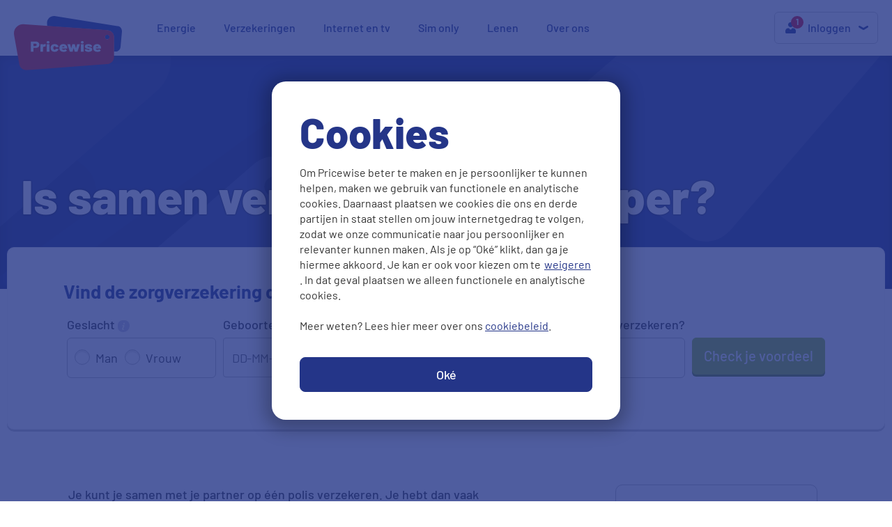

--- FILE ---
content_type: text/html; charset=utf-8
request_url: https://www.pricewise.nl/zorgverzekering/faq/samen-met-partner-verzekeren/
body_size: 106312
content:
 <!DOCTYPE html><html id="mp_html" lang="nl"><head id="Head1"><meta name="viewport" content="width=device-width, initial-scale=1.0" /><title> Is samen verzekeren goedkoper? | Pricewise.nl </title><script id='worker1' type='javascript/worker'>var agg = {};agg.filesContent = [];var triesCount = 0;var arrFiles = [];arrFiles.push('https://cdn.pricewise.nl/javascript/__hash/MjiOmubb18FJGEnBhQqkPYcUQqtw1Xu3qSSwEeq0i90__False.js');arrFiles.push('https://cdn.pricewise.nl/javascript/combinedjs/qS0RGzBqYMFbP7oKLG9L5Xs4vv9R8y2NjJTKy_fuYSo_.js');arrFiles.push('https://cdn.pricewise.nl/javascript/combinedjs/b_o1vvrGzxZdCVmiD4Uuj_EcUu9AWbkA1wHc8eUoAmE_.js');arrFiles.push('https://cdn.pricewise.nl/javascript/combinedjs/RtJG36ry5YZ_mts86_Fnb6NhUdJEk73jGkA9K1yUufk_.js');arrFiles.push('https://cdn.pricewise.nl/javascript/combinedjs/hC7jjxKHvTdw9eFktArRB0cB0_L8YGDA99GnsOdbGq4_.js');var loadFile = function(url, aggObj, variableName){var xhttp;xhttp=new XMLHttpRequest();xhttp.onreadystatechange = function() {if (this.readyState == 4 && this.status == 200) {if (this.responseText.indexOf('/*eof*/') > 0 || triesCount === 10) {fileLoaded(this, aggObj, variableName);}else {console.log(url + ' is not completed!');triesCount++;var newUrl = url.replace('//cdn-','//').replace('//cdn.','//');loadFile(newUrl, aggObj, variableName);}}};xhttp.open('GET',url, true);xhttp.send();};function loadAllFiles(){for (var i = 0; i < arrFiles.length; i++){loadFile(arrFiles[i], agg, i);}}loadAllFiles();function fileLoaded(xhttp, aggObj, variableName) {aggObj.filesContent[variableName] = xhttp.responseText;checkAllFilesLoaded();}function checkAllFilesLoaded(){var allFilesLoaded = false;var i = 0;if (arrFiles.length === agg.filesContent.length){allFilesLoaded = true;for (i = 0; i < agg.filesContent.length; i++){if ( typeof agg.filesContent[i] === 'undefined'){allFilesLoaded = false;}}}var finaljs = '';if (allFilesLoaded){for (i = 0; i < agg.filesContent.length; i++) {finaljs += agg.filesContent[i];}}if(allFilesLoaded === true){self.postMessage(finaljs);}}</script><script type='text/javascript'>var blob = new Blob([document.querySelector('#worker1').textContent], { type: 'text/javascript' });var worker = new Worker(window.URL.createObjectURL(blob));worker.onmessage = function(e) {var sc = document.createElement('script');sc.type = 'text/javascript';var scContent = document.createTextNode(e.data);sc.appendChild(scContent);document.getElementsByTagName('head')[0].appendChild(sc);};worker.postMessage('start');</script><style type="text/css">@media(min-width:1279px){.nopadding-lg{padding:0!important;}}html{font-family:sans-serif;-ms-text-size-adjust:100%;-webkit-text-size-adjust:100%;}body{margin:0;}article,aside,details,figcaption,figure,footer,header,hgroup,main,menu,nav,section,summary{display:block;}audio,canvas,progress,video{display:inline-block;vertical-align:baseline;}audio:not([controls]){display:none;height:0;}[hidden],template{display:none;}a{background-color:transparent;}a:active,a:hover{outline:0;}abbr[title]{border-bottom:0;text-decoration:underline;-webkit-text-decoration:underline dotted;text-decoration:underline dotted;}b,strong{font-weight:bold;}dfn{font-style:italic;}h1{font-size:2em;margin:.67em 0;}mark{background:#ff0;color:#000;}small{font-size:80%;}sub,sup{font-size:75%;line-height:0;position:relative;vertical-align:baseline;}sup{top:-.5em;}sub{bottom:-.25em;}img{border:0;}svg:not(:root){overflow:hidden;}figure{margin:1em 40px;}hr{-webkit-box-sizing:content-box;box-sizing:content-box;height:0;}pre{overflow:auto;}code,kbd,pre,samp{font-family:monospace,monospace;font-size:1em;}button,input,optgroup,select,textarea{color:inherit;font:inherit;margin:0;}button{overflow:visible;}button,select{text-transform:none;}button,html input[type="button"],input[type="reset"],input[type="submit"]{-webkit-appearance:button;cursor:pointer;}button[disabled],html input[disabled]{cursor:default;}button::-moz-focus-inner,input::-moz-focus-inner{border:0;padding:0;}input{line-height:normal;}input[type="checkbox"],input[type="radio"]{-webkit-box-sizing:border-box;box-sizing:border-box;padding:0;}input[type="number"]::-webkit-inner-spin-button,input[type="number"]::-webkit-outer-spin-button{height:auto;}input[type="search"]{-webkit-appearance:textfield;-webkit-box-sizing:content-box;box-sizing:content-box;}input[type="search"]::-webkit-search-cancel-button,input[type="search"]::-webkit-search-decoration{-webkit-appearance:none;}fieldset{border:1px solid #c0c0c0;margin:0 2px;padding:.35em .625em .75em;}legend{border:0;padding:0;}textarea{overflow:auto;}optgroup{font-weight:bold;}table{border-collapse:collapse;border-spacing:0;}td,th{padding:0;}input[type="number"]::-webkit-inner-spin-button,input[type="number"]::-webkit-outer-spin-button{-webkit-appearance:none;}input[type="number"]{-moz-appearance:textfield;}.content-visibility-auto{content-visibility:auto;}@media(max-width:766px){.content-visibility-auto-xs{content-visibility:auto;}}@media(min-width:767px) and (max-width:1023px){.content-visibility-auto-sm{content-visibility:auto;}}@media(min-width:1024px) and (max-width:1279px){.content-visibility-auto-md{content-visibility:auto;}}@media(min-width:1280px){.content-visibility-auto-lg{content-visibility:auto;}}.imgsvg{max-height:46px;width:auto;max-width:100px;height:auto;}.supplierlogos2-logos .imgsvg{display:block;}.logosupplier .imgsvg{width:100%;}.imgsvg-card img,#suppliersPanel img{max-height:46px;width:auto;max-width:110px;height:auto;}*{-webkit-box-sizing:border-box;box-sizing:border-box;}*:before,*:after{-webkit-box-sizing:border-box;box-sizing:border-box;}html{font-size:10px;-webkit-tap-highlight-color:rgba(0,0,0,0);}body{font-family:"Barlow",Helvetica,Arial,sans-serif;font-size:18px;line-height:1.5555556;color:#333;background-color:#fff;-ms-touch-action:manipulation;touch-action:manipulation;}input,button,select,textarea{font-family:inherit;font-size:inherit;line-height:inherit;}a{color:#243588;text-decoration:none;}a:hover,a:focus{color:#243588;text-decoration:none;}a:focus{outline:5px auto -webkit-focus-ring-color;outline:0;outline-offset:-2px;}figure{margin:0;}img{vertical-align:middle;}.img-responsive{display:block;max-width:100%;height:auto;}.img-rounded{border-radius:6px;}.img-thumbnail{padding:4px;line-height:1.5555556;background-color:#fff;border:1px solid #ddd;border-radius:4px;-webkit-transition:all .2s ease-in-out;transition:all .2s ease-in-out;display:inline-block;max-width:100%;height:auto;}.img-circle{border-radius:50%;}hr{margin-top:28px;margin-bottom:28px;border:0;border-top:1px solid #f4f4f4;}.sr-only{position:absolute;width:1px;height:1px;padding:0;margin:-1px;overflow:hidden;clip:rect(0,0,0,0);border:0;}.sr-only-focusable:active,.sr-only-focusable:focus{position:static;width:auto;height:auto;margin:0;overflow:visible;clip:auto;}[role="button"]{cursor:pointer;}.pt_5{padding-top:5px;}@media(max-width:766px){.pt_5_xs{padding-top:5px;}}@media(min-width:767px) and (max-width:1023px){.pt_5_sm{padding-top:5px;}}@media(min-width:1024px) and (max-width:1279px){.pt_5_md{padding-top:5px;}}@media(min-width:1280px){.pt_5_lg{padding-top:5px;}}.pt_10{padding-top:10px;}@media(max-width:766px){.pt_10_xs{padding-top:10px;}}@media(min-width:767px) and (max-width:1023px){.pt_10_sm{padding-top:10px;}}@media(min-width:1024px) and (max-width:1279px){.pt_10_md{padding-top:10px;}}@media(min-width:1280px){.pt_10_lg{padding-top:10px;}}.pb_5{padding-bottom:5px;}@media(max-width:766px){.pb_5_xs{padding-bottom:5px;}}@media(min-width:767px) and (max-width:1023px){.pb_5_sm{padding-bottom:5px;}}@media(min-width:1024px) and (max-width:1279px){.pb_5_md{padding-bottom:5px;}}@media(min-width:1280px){.pb_5_lg{padding-bottom:5px;}}.pb_10{padding-bottom:10px;}@media(max-width:766px){.pb_10_xs{padding-bottom:10px;}}@media(min-width:767px) and (max-width:1023px){.pb_10_sm{padding-bottom:10px;}}@media(min-width:1024px) and (max-width:1279px){.pb_10_md{padding-bottom:10px;}}@media(min-width:1280px){.pb_10_lg{padding-bottom:10px;}}.pb_15{padding-bottom:15px;}@media(max-width:766px){.pb_15_xs{padding-bottom:15px;}}@media(min-width:767px) and (max-width:1023px){.pb_15_sm{padding-bottom:15px;}}@media(min-width:1024px) and (max-width:1279px){.pb_15_md{padding-bottom:15px;}}@media(min-width:1280px){.pb_15_lg{padding-bottom:15px;}}.pb_20{padding-bottom:20px;}@media(max-width:766px){.pb_20_xs{padding-bottom:20px;}}@media(min-width:767px) and (max-width:1023px){.pb_20_sm{padding-bottom:20px;}}@media(min-width:1024px) and (max-width:1279px){.pb_20_md{padding-bottom:20px;}}@media(min-width:1280px){.pb_20_lg{padding-bottom:20px;}}.mt_5{margin-top:5px;}@media(max-width:766px){.mt_5_xs{margin-top:5px;}}@media(min-width:767px) and (max-width:1023px){.mt_5_sm{margin-top:5px;}}@media(min-width:1024px) and (max-width:1279px){.mt_5_md{margin-top:5px;}}@media(min-width:1280px){.mt_5_lg{margin-top:5px;}}.mt_10{margin-top:10px;}@media(max-width:766px){.mt_10_xs{margin-top:10px;}}@media(min-width:767px) and (max-width:1023px){.mt_10_sm{margin-top:10px;}}@media(min-width:1024px) and (max-width:1279px){.mt_10_md{margin-top:10px;}}@media(min-width:1280px){.mt_10_lg{margin-top:10px;}}.mb_5{margin-bottom:5px;}@media(max-width:766px){.mb_5_xs{margin-bottom:5px;}}@media(min-width:767px) and (max-width:1023px){.mb_5_sm{margin-bottom:5px;}}@media(min-width:1024px) and (max-width:1279px){.mb_5_md{margin-bottom:5px;}}@media(min-width:1280px){.mb_5_lg{margin-bottom:5px;}}.mb_10{margin-bottom:10px;}@media(max-width:766px){.mb_10_xs{margin-bottom:10px;}}@media(min-width:767px) and (max-width:1023px){.mb_10_sm{margin-bottom:10px;}}@media(min-width:1024px) and (max-width:1279px){.mb_10_md{margin-bottom:10px;}}@media(min-width:1280px){.mb_10_lg{margin-bottom:10px;}}.mb_20{margin-bottom:20px;}@media(max-width:766px){.mb_20_xs{margin-bottom:20px;}}@media(min-width:767px) and (max-width:1023px){.mb_20_sm{margin-bottom:20px;}}@media(min-width:1024px) and (max-width:1279px){.mb_20_md{margin-bottom:20px;}}@media(min-width:1280px){.mb_20_lg{margin-bottom:20px;}}.mb_30{margin-bottom:30px;}@media(max-width:766px){.mb_30_xs{margin-bottom:30px;}}@media(min-width:767px) and (max-width:1023px){.mb_30_sm{margin-bottom:30px;}}@media(min-width:1024px) and (max-width:1279px){.mb_30_md{margin-bottom:30px;}}@media(min-width:1280px){.mb_30_lg{margin-bottom:30px;}}.pl_5{padding-left:5px;}@media(max-width:766px){.pl_5_xs{padding-left:5px;}}@media(min-width:767px) and (max-width:1023px){.pl_5_sm{padding-left:5px;}}@media(min-width:1024px) and (max-width:1279px){.pl_5_md{padding-left:5px;}}@media(min-width:1280px){.pl_5_lg{padding-left:5px;}}.pr_5{padding-right:5px;}@media(max-width:766px){.pr_5_xs{padding-right:5px;}}@media(min-width:767px) and (max-width:1023px){.pr_5_sm{padding-right:5px;}}@media(min-width:1024px) and (max-width:1279px){.pr_5_md{padding-right:5px;}}@media(min-width:1280px){.pr_5_lg{padding-right:5px;}}.pl_10{padding-left:10px;}@media(max-width:766px){.pl_10_xs{padding-left:10px;}}@media(min-width:767px) and (max-width:1023px){.pl_10_sm{padding-left:10px;}}@media(min-width:1024px) and (max-width:1279px){.pl_10_md{padding-left:10px;}}@media(min-width:1280px){.pl_10_lg{padding-left:10px;}}.pr_10{padding-right:10px;}@media(max-width:766px){.pr_10_xs{padding-right:10px;}}@media(min-width:767px) and (max-width:1023px){.pr_10_sm{padding-right:10px;}}@media(min-width:1024px) and (max-width:1279px){.pr_10_md{padding-right:10px;}}@media(min-width:1280px){.pr_10_lg{padding-right:10px;}}.ml_5{margin-left:5px;}@media(max-width:766px){.ml_5_xs{margin-left:5px;}}@media(min-width:767px) and (max-width:1023px){.ml_5_sm{margin-left:5px;}}@media(min-width:1024px) and (max-width:1279px){.ml_5_md{margin-left:5px;}}@media(min-width:1280px){.ml_5_lg{margin-left:5px;}}.mr_5{margin-right:5px;}@media(max-width:766px){.mr_5_xs{margin-right:5px;}}@media(min-width:767px) and (max-width:1023px){.mr_5_sm{margin-right:5px;}}@media(min-width:1024px) and (max-width:1279px){.mr_5_md{margin-right:5px;}}@media(min-width:1280px){.mr_5_lg{margin-right:5px;}}.ml_10{margin-left:10px;}@media(max-width:766px){.ml_10_xs{margin-left:10px;}}@media(min-width:767px) and (max-width:1023px){.ml_10_sm{margin-left:10px;}}@media(min-width:1024px) and (max-width:1279px){.ml_10_md{margin-left:10px;}}@media(min-width:1280px){.ml_10_lg{margin-left:10px;}}.mr_10{margin-right:10px;}@media(max-width:766px){.mr_10_xs{margin-right:10px;}}@media(min-width:767px) and (max-width:1023px){.mr_10_sm{margin-right:10px;}}@media(min-width:1024px) and (max-width:1279px){.mr_10_md{margin-right:10px;}}@media(min-width:1280px){.mr_10_lg{margin-right:10px;}}.nopb{padding-bottom:0;}@media(max-width:766px){.nopb_xs{padding-bottom:0;}}@media(min-width:767px) and (max-width:1023px){.nopb_sm{padding-bottom:0;}}@media(min-width:1024px) and (max-width:1279px){.nopb_md{padding-bottom:0;}}@media(min-width:1280px){.nopb_lg{padding-bottom:0;}}.nopt{padding-top:0;}@media(max-width:766px){.nopt_xs{padding-top:0;}}@media(min-width:767px) and (max-width:1023px){.nopt_sm{padding-top:0;}}@media(min-width:1024px) and (max-width:1279px){.nopt_md{padding-top:0;}}@media(min-width:1280px){.nopt_lg{padding-top:0;}}.nomb{margin-bottom:0;}@media(max-width:766px){.nomb_xs{margin-bottom:0;}}@media(min-width:767px) and (max-width:1023px){.nomb_sm{margin-bottom:0;}}@media(min-width:1024px) and (max-width:1279px){.nomb_md{margin-bottom:0;}}@media(min-width:1280px){.nomb_lg{margin-bottom:0;}}.nomt{margin-top:0;}@media(max-width:766px){.nomt_xs{margin-top:0;}}@media(min-width:767px) and (max-width:1023px){.nomt_sm{margin-top:0;}}@media(min-width:1024px) and (max-width:1279px){.nomt_md{margin-top:0;}}@media(min-width:1280px){.nomt_lg{margin-top:0;}}.r_0{right:0;}@media(max-width:766px){.r_0_xs{right:0;}}@media(min-width:767px) and (max-width:1023px){.r_0_sm{right:0;}}@media(min-width:1024px) and (max-width:1279px){.r_0_md{right:0;}}@media(min-width:1280px){.r_0_lg{right:0;}}.r_5{right:5px;}@media(max-width:766px){.r_5_xs{right:5px;}}@media(min-width:767px) and (max-width:1023px){.r_5_sm{right:5px;}}@media(min-width:1024px) and (max-width:1279px){.r_5_md{right:5px;}}@media(min-width:1280px){.r_5_lg{right:5px;}}.r_10{right:10px;}@media(max-width:766px){.r_10_xs{right:10px;}}@media(min-width:767px) and (max-width:1023px){.r_10_sm{right:10px;}}@media(min-width:1024px) and (max-width:1279px){.r_10_md{right:10px;}}@media(min-width:1280px){.r_10_lg{right:10px;}}.l_0{left:0;}@media(max-width:766px){.l_0_xs{left:0;}}@media(min-width:767px) and (max-width:1023px){.l_0_sm{left:0;}}@media(min-width:1024px) and (max-width:1279px){.l_0_md{left:0;}}@media(min-width:1280px){.l_0_lg{left:0;}}.l_5{left:5px;}@media(max-width:766px){.l_5_xs{left:5px;}}@media(min-width:767px) and (max-width:1023px){.l_5_sm{left:5px;}}@media(min-width:1024px) and (max-width:1279px){.l_5_md{left:5px;}}@media(min-width:1280px){.l_5_lg{left:5px;}}.l_10{left:10px;}@media(max-width:766px){.l_10_xs{left:10px;}}@media(min-width:767px) and (max-width:1023px){.l_10_sm{left:10px;}}@media(min-width:1024px) and (max-width:1279px){.l_10_md{left:10px;}}@media(min-width:1280px){.l_10_lg{left:10px;}}.t_0{top:0;}@media(max-width:766px){.t_0_xs{top:0;}}@media(min-width:767px) and (max-width:1023px){.t_0_sm{top:0;}}@media(min-width:1024px) and (max-width:1279px){.t_0_md{top:0;}}@media(min-width:1280px){.t_0_lg{top:0;}}.t_5{top:5px;}@media(max-width:766px){.t_5_xs{top:5px;}}@media(min-width:767px) and (max-width:1023px){.t_5_sm{top:5px;}}@media(min-width:1024px) and (max-width:1279px){.t_5_md{top:5px;}}@media(min-width:1280px){.t_5_lg{top:5px;}}.t_10{top:10px;}@media(max-width:766px){.t_10_xs{top:10px;}}@media(min-width:767px) and (max-width:1023px){.t_10_sm{top:10px;}}@media(min-width:1024px) and (max-width:1279px){.t_10_md{top:10px;}}@media(min-width:1280px){.t_10_lg{top:10px;}}.b_0{bottom:0;}@media(max-width:766px){.b_0_xs{bottom:0;}}@media(min-width:767px) and (max-width:1023px){.b_0_sm{bottom:0;}}@media(min-width:1024px) and (max-width:1279px){.b_0_md{bottom:0;}}@media(min-width:1280px){.b_0_lg{bottom:0;}}.b_5{bottom:5px;}@media(max-width:766px){.b_5_xs{bottom:5px;}}@media(min-width:767px) and (max-width:1023px){.b_5_sm{bottom:5px;}}@media(min-width:1024px) and (max-width:1279px){.b_5_md{bottom:5px;}}@media(min-width:1280px){.b_5_lg{bottom:5px;}}.b_10{bottom:10px;}@media(max-width:766px){.b_10_xs{bottom:10px;}}@media(min-width:767px) and (max-width:1023px){.b_10_sm{bottom:10px;}}@media(min-width:1024px) and (max-width:1279px){.b_10_md{bottom:10px;}}@media(min-width:1280px){.b_10_lg{bottom:10px;}}h1,h2,h3,h4,h5,h6,.h1,.h2,.h3,.h4,.h5,.h6{font-family:inherit;font-weight:800;line-height:1.1;color:#243588;}h1 small,h2 small,h3 small,h4 small,h5 small,h6 small,.h1 small,.h2 small,.h3 small,.h4 small,.h5 small,.h6 small,h1 .small,h2 .small,h3 .small,h4 .small,h5 .small,h6 .small,.h1 .small,.h2 .small,.h3 .small,.h4 .small,.h5 .small,.h6 .small{font-weight:400;line-height:1;color:#ededed;}h1,.h1,h2,.h2,h3,.h3{margin-top:28px;margin-bottom:14px;}h1 small,.h1 small,h2 small,.h2 small,h3 small,.h3 small,h1 .small,.h1 .small,h2 .small,.h2 .small,h3 .small,.h3 .small{font-size:65%;}h4,.h4,h5,.h5,h6,.h6{margin-top:14px;margin-bottom:14px;}h4 small,.h4 small,h5 small,.h5 small,h6 small,.h6 small,h4 .small,.h4 .small,h5 .small,.h5 .small,h6 .small,.h6 .small{font-size:75%;}h1,.h1{font-size:28px;}h2,.h2{font-size:24px;}h3,.h3{font-size:22px;}h4,.h4{font-size:20px;}h5,.h5{font-size:18px;}h6,.h6{font-size:17px;}p{margin:0 0 14px;}.lead{margin-bottom:28px;font-size:20px;font-weight:300;line-height:1.4;}@media(min-width:767px){.lead{font-size:27px;}}small,.small{font-size:77%;}mark,.mark{padding:.2em;background-color:#fcf8e3;}.text-left{text-align:left;}.text-right{text-align:right;}.text-center{text-align:center;}.text-justify{text-align:justify;}.text-nowrap{white-space:nowrap;}.text-lowercase{text-transform:lowercase;}.text-uppercase{text-transform:uppercase;}.text-capitalize{text-transform:capitalize;}.text-muted{color:#ededed;}.text-primary{color:#243588;}a.text-primary:hover,a.text-primary:focus{color:#192560;}.text-success{color:#3c763d;}a.text-success:hover,a.text-success:focus{color:#2b542c;}.text-info{color:#31708f;}a.text-info:hover,a.text-info:focus{color:#245269;}.text-warning{color:#8a6d3b;}a.text-warning:hover,a.text-warning:focus{color:#66512c;}.text-danger{color:#a94442;}a.text-danger:hover,a.text-danger:focus{color:#843534;}.bg-primary{color:#fff;background-color:#243588;}a.bg-primary:hover,a.bg-primary:focus{background-color:#192560;}.bg-success{background-color:#dff0d8;}a.bg-success:hover,a.bg-success:focus{background-color:#c1e2b3;}.bg-info{background-color:#d9edf7;}a.bg-info:hover,a.bg-info:focus{background-color:#afd9ee;}.bg-warning{background-color:#fcf8e3;}a.bg-warning:hover,a.bg-warning:focus{background-color:#f7ecb5;}.bg-danger{background-color:#f2dede;}a.bg-danger:hover,a.bg-danger:focus{background-color:#e4b9b9;}.page-header{padding-bottom:13px;margin:56px 0 28px;border-bottom:1px solid #f4f4f4;}ul,ol{margin-top:0;margin-bottom:14px;}ul ul,ol ul,ul ol,ol ol{margin-bottom:0;}.list-unstyled{padding-left:0;list-style:none;}.list-inline{padding-left:0;list-style:none;margin-left:-5px;}.list-inline>li{display:inline-block;padding-right:5px;padding-left:5px;}dl{margin-top:0;margin-bottom:28px;}dt,dd{line-height:1.5555556;}dt{font-weight:700;}dd{margin-left:0;}@media(min-width:767px){.dl-horizontal dt{float:left;width:160px;clear:left;text-align:right;overflow:hidden;text-overflow:ellipsis;white-space:nowrap;}.dl-horizontal dd{margin-left:180px;}}abbr[title],abbr[data-original-title]{cursor:help;}.initialism{font-size:90%;text-transform:uppercase;}blockquote{padding:14px 28px;margin:0 0 28px;font-size:22.5px;border-left:5px solid #f4f4f4;}blockquote p:last-child,blockquote ul:last-child,blockquote ol:last-child{margin-bottom:0;}blockquote footer,blockquote small,blockquote .small{display:block;font-size:80%;line-height:1.5555556;color:#ededed;}blockquote footer:before,blockquote small:before,blockquote .small:before{content:"— ";}.blockquote-reverse,blockquote.pull-right{padding-right:15px;padding-left:0;text-align:right;border-right:5px solid #f4f4f4;border-left:0;}.blockquote-reverse footer:before,blockquote.pull-right footer:before,.blockquote-reverse small:before,blockquote.pull-right small:before,.blockquote-reverse .small:before,blockquote.pull-right .small:before{content:"";}.blockquote-reverse footer:after,blockquote.pull-right footer:after,.blockquote-reverse small:after,blockquote.pull-right small:after,.blockquote-reverse .small:after,blockquote.pull-right .small:after{content:" —";}address{margin-bottom:28px;font-style:normal;line-height:1.5555556;}@media(min-width:767px){h1,.h1{font-size:46px;}h2,.h2{font-size:38px;}h3,.h3{font-size:24px;}h4,.h4{font-size:20px;}h5,.h5{font-size:19px;}h6,.h6{font-size:18px;}}@media(min-width:1024px){h1,.h1{font-size:68px;}h2,.h2{font-size:40px;}h3,.h3{font-size:32px;}h4,.h4{font-size:24px;}h5,.h5{font-size:20px;}h6,.h6{font-size:18px;}}h4,.h4,h5,.h5,h6,.h6{font-weight:700;}ul li{padding-bottom:5px;}b,strong,.text-strong{font-weight:700;}h1 strong,.h1 strong,h2 strong,.h2 strong,h3 strong,.h3 strong,h4 strong,.h4 strong,h5 strong,.h5 strong,h6 strong,.h6 strong{font-weight:inherit;}a{text-decoration:underline;}li a{text-decoration:none;}.first-para{font-weight:500;}.text-danger{color:#e30613;}.text-gray{color:#bababa;}.text-gray-dark{color:#757474;}.text-dotted{border-bottom:1px dotted;}.text-underline{text-decoration:underline;}.text_break{word-break:break-all;}.break-word{word-break:break-word;}@media(max-width:766px){.nowrap-xs{white-space:nowrap;}}@media(min-width:767px) and (max-width:1023px){.nowrap-sm{white-space:nowrap;}}@media(min-width:1024px) and (max-width:1279px){.nowrap-md{white-space:nowrap;}}@media(min-width:1280px){.nowrap-lg{white-space:nowrap;}}.font-14{font-size:14px;}.font-16{font-size:.889em;}.font-20{font-size:20px;}.font-16-forced{font-size:16px;}.font-32{font-size:32px;}.blue{color:#243588;}.white{color:#fff;}.gray-darker{color:#333;}.text-warning{color:#fdc300;}.bg-white{background-color:#fff;}.hr-mtop-zero{margin-top:0!important;}.hr-mtopbottom-zero{margin-top:0!important;margin-bottom:0!important;}.hr-white{border-top:1px solid #fff;}.hr-small{margin-top:10px;margin-bottom:10px;}.lh-1{line-height:1;}.container{padding-right:10px;padding-left:10px;margin-right:auto;margin-left:auto;}@media(min-width:767px){.container{width:710px;}}@media(min-width:1024px){.container{width:940px;}}@media(min-width:1280px){.container{width:1260px;}}.container-fluid{padding-right:10px;padding-left:10px;margin-right:auto;margin-left:auto;}.row{margin-right:-10px;margin-left:-10px;}.row-no-gutters{margin-right:0;margin-left:0;}.row-no-gutters [class*="col-"]{padding-right:0;padding-left:0;}.col-xs-1,.col-sm-1,.col-md-1,.col-lg-1,.col-xs-2,.col-sm-2,.col-md-2,.col-lg-2,.col-xs-3,.col-sm-3,.col-md-3,.col-lg-3,.col-xs-4,.col-sm-4,.col-md-4,.col-lg-4,.col-xs-5,.col-sm-5,.col-md-5,.col-lg-5,.col-xs-6,.col-sm-6,.col-md-6,.col-lg-6,.col-xs-7,.col-sm-7,.col-md-7,.col-lg-7,.col-xs-8,.col-sm-8,.col-md-8,.col-lg-8,.col-xs-9,.col-sm-9,.col-md-9,.col-lg-9,.col-xs-10,.col-sm-10,.col-md-10,.col-lg-10,.col-xs-11,.col-sm-11,.col-md-11,.col-lg-11,.col-xs-12,.col-sm-12,.col-md-12,.col-lg-12,.col-xs-13,.col-sm-13,.col-md-13,.col-lg-13,.col-xs-14,.col-sm-14,.col-md-14,.col-lg-14,.col-xs-15,.col-sm-15,.col-md-15,.col-lg-15,.col-xs-16,.col-sm-16,.col-md-16,.col-lg-16{position:relative;min-height:1px;padding-right:10px;padding-left:10px;}.col-xs-1,.col-xs-2,.col-xs-3,.col-xs-4,.col-xs-5,.col-xs-6,.col-xs-7,.col-xs-8,.col-xs-9,.col-xs-10,.col-xs-11,.col-xs-12,.col-xs-13,.col-xs-14,.col-xs-15,.col-xs-16{float:left;}.col-xs-16{width:100%;}.col-xs-15{width:93.75%;}.col-xs-14{width:87.5%;}.col-xs-13{width:81.25%;}.col-xs-12{width:75%;}.col-xs-11{width:68.75%;}.col-xs-10{width:62.5%;}.col-xs-9{width:56.25%;}.col-xs-8{width:50%;}.col-xs-7{width:43.75%;}.col-xs-6{width:37.5%;}.col-xs-5{width:31.25%;}.col-xs-4{width:25%;}.col-xs-3{width:18.75%;}.col-xs-2{width:12.5%;}.col-xs-1{width:6.25%;}.col-xs-pull-16{right:100%;}.col-xs-pull-15{right:93.75%;}.col-xs-pull-14{right:87.5%;}.col-xs-pull-13{right:81.25%;}.col-xs-pull-12{right:75%;}.col-xs-pull-11{right:68.75%;}.col-xs-pull-10{right:62.5%;}.col-xs-pull-9{right:56.25%;}.col-xs-pull-8{right:50%;}.col-xs-pull-7{right:43.75%;}.col-xs-pull-6{right:37.5%;}.col-xs-pull-5{right:31.25%;}.col-xs-pull-4{right:25%;}.col-xs-pull-3{right:18.75%;}.col-xs-pull-2{right:12.5%;}.col-xs-pull-1{right:6.25%;}.col-xs-pull-0{right:auto;}.col-xs-push-16{left:100%;}.col-xs-push-15{left:93.75%;}.col-xs-push-14{left:87.5%;}.col-xs-push-13{left:81.25%;}.col-xs-push-12{left:75%;}.col-xs-push-11{left:68.75%;}.col-xs-push-10{left:62.5%;}.col-xs-push-9{left:56.25%;}.col-xs-push-8{left:50%;}.col-xs-push-7{left:43.75%;}.col-xs-push-6{left:37.5%;}.col-xs-push-5{left:31.25%;}.col-xs-push-4{left:25%;}.col-xs-push-3{left:18.75%;}.col-xs-push-2{left:12.5%;}.col-xs-push-1{left:6.25%;}.col-xs-push-0{left:auto;}.col-xs-offset-16{margin-left:100%;}.col-xs-offset-15{margin-left:93.75%;}.col-xs-offset-14{margin-left:87.5%;}.col-xs-offset-13{margin-left:81.25%;}.col-xs-offset-12{margin-left:75%;}.col-xs-offset-11{margin-left:68.75%;}.col-xs-offset-10{margin-left:62.5%;}.col-xs-offset-9{margin-left:56.25%;}.col-xs-offset-8{margin-left:50%;}.col-xs-offset-7{margin-left:43.75%;}.col-xs-offset-6{margin-left:37.5%;}.col-xs-offset-5{margin-left:31.25%;}.col-xs-offset-4{margin-left:25%;}.col-xs-offset-3{margin-left:18.75%;}.col-xs-offset-2{margin-left:12.5%;}.col-xs-offset-1{margin-left:6.25%;}.col-xs-offset-0{margin-left:0%;}@media(min-width:767px){.col-sm-1,.col-sm-2,.col-sm-3,.col-sm-4,.col-sm-5,.col-sm-6,.col-sm-7,.col-sm-8,.col-sm-9,.col-sm-10,.col-sm-11,.col-sm-12,.col-sm-13,.col-sm-14,.col-sm-15,.col-sm-16{float:left;}.col-sm-16{width:100%;}.col-sm-15{width:93.75%;}.col-sm-14{width:87.5%;}.col-sm-13{width:81.25%;}.col-sm-12{width:75%;}.col-sm-11{width:68.75%;}.col-sm-10{width:62.5%;}.col-sm-9{width:56.25%;}.col-sm-8{width:50%;}.col-sm-7{width:43.75%;}.col-sm-6{width:37.5%;}.col-sm-5{width:31.25%;}.col-sm-4{width:25%;}.col-sm-3{width:18.75%;}.col-sm-2{width:12.5%;}.col-sm-1{width:6.25%;}.col-sm-pull-16{right:100%;}.col-sm-pull-15{right:93.75%;}.col-sm-pull-14{right:87.5%;}.col-sm-pull-13{right:81.25%;}.col-sm-pull-12{right:75%;}.col-sm-pull-11{right:68.75%;}.col-sm-pull-10{right:62.5%;}.col-sm-pull-9{right:56.25%;}.col-sm-pull-8{right:50%;}.col-sm-pull-7{right:43.75%;}.col-sm-pull-6{right:37.5%;}.col-sm-pull-5{right:31.25%;}.col-sm-pull-4{right:25%;}.col-sm-pull-3{right:18.75%;}.col-sm-pull-2{right:12.5%;}.col-sm-pull-1{right:6.25%;}.col-sm-pull-0{right:auto;}.col-sm-push-16{left:100%;}.col-sm-push-15{left:93.75%;}.col-sm-push-14{left:87.5%;}.col-sm-push-13{left:81.25%;}.col-sm-push-12{left:75%;}.col-sm-push-11{left:68.75%;}.col-sm-push-10{left:62.5%;}.col-sm-push-9{left:56.25%;}.col-sm-push-8{left:50%;}.col-sm-push-7{left:43.75%;}.col-sm-push-6{left:37.5%;}.col-sm-push-5{left:31.25%;}.col-sm-push-4{left:25%;}.col-sm-push-3{left:18.75%;}.col-sm-push-2{left:12.5%;}.col-sm-push-1{left:6.25%;}.col-sm-push-0{left:auto;}.col-sm-offset-16{margin-left:100%;}.col-sm-offset-15{margin-left:93.75%;}.col-sm-offset-14{margin-left:87.5%;}.col-sm-offset-13{margin-left:81.25%;}.col-sm-offset-12{margin-left:75%;}.col-sm-offset-11{margin-left:68.75%;}.col-sm-offset-10{margin-left:62.5%;}.col-sm-offset-9{margin-left:56.25%;}.col-sm-offset-8{margin-left:50%;}.col-sm-offset-7{margin-left:43.75%;}.col-sm-offset-6{margin-left:37.5%;}.col-sm-offset-5{margin-left:31.25%;}.col-sm-offset-4{margin-left:25%;}.col-sm-offset-3{margin-left:18.75%;}.col-sm-offset-2{margin-left:12.5%;}.col-sm-offset-1{margin-left:6.25%;}.col-sm-offset-0{margin-left:0%;}}@media(min-width:1024px){.col-md-1,.col-md-2,.col-md-3,.col-md-4,.col-md-5,.col-md-6,.col-md-7,.col-md-8,.col-md-9,.col-md-10,.col-md-11,.col-md-12,.col-md-13,.col-md-14,.col-md-15,.col-md-16{float:left;}.col-md-16{width:100%;}.col-md-15{width:93.75%;}.col-md-14{width:87.5%;}.col-md-13{width:81.25%;}.col-md-12{width:75%;}.col-md-11{width:68.75%;}.col-md-10{width:62.5%;}.col-md-9{width:56.25%;}.col-md-8{width:50%;}.col-md-7{width:43.75%;}.col-md-6{width:37.5%;}.col-md-5{width:31.25%;}.col-md-4{width:25%;}.col-md-3{width:18.75%;}.col-md-2{width:12.5%;}.col-md-1{width:6.25%;}.col-md-pull-16{right:100%;}.col-md-pull-15{right:93.75%;}.col-md-pull-14{right:87.5%;}.col-md-pull-13{right:81.25%;}.col-md-pull-12{right:75%;}.col-md-pull-11{right:68.75%;}.col-md-pull-10{right:62.5%;}.col-md-pull-9{right:56.25%;}.col-md-pull-8{right:50%;}.col-md-pull-7{right:43.75%;}.col-md-pull-6{right:37.5%;}.col-md-pull-5{right:31.25%;}.col-md-pull-4{right:25%;}.col-md-pull-3{right:18.75%;}.col-md-pull-2{right:12.5%;}.col-md-pull-1{right:6.25%;}.col-md-pull-0{right:auto;}.col-md-push-16{left:100%;}.col-md-push-15{left:93.75%;}.col-md-push-14{left:87.5%;}.col-md-push-13{left:81.25%;}.col-md-push-12{left:75%;}.col-md-push-11{left:68.75%;}.col-md-push-10{left:62.5%;}.col-md-push-9{left:56.25%;}.col-md-push-8{left:50%;}.col-md-push-7{left:43.75%;}.col-md-push-6{left:37.5%;}.col-md-push-5{left:31.25%;}.col-md-push-4{left:25%;}.col-md-push-3{left:18.75%;}.col-md-push-2{left:12.5%;}.col-md-push-1{left:6.25%;}.col-md-push-0{left:auto;}.col-md-offset-16{margin-left:100%;}.col-md-offset-15{margin-left:93.75%;}.col-md-offset-14{margin-left:87.5%;}.col-md-offset-13{margin-left:81.25%;}.col-md-offset-12{margin-left:75%;}.col-md-offset-11{margin-left:68.75%;}.col-md-offset-10{margin-left:62.5%;}.col-md-offset-9{margin-left:56.25%;}.col-md-offset-8{margin-left:50%;}.col-md-offset-7{margin-left:43.75%;}.col-md-offset-6{margin-left:37.5%;}.col-md-offset-5{margin-left:31.25%;}.col-md-offset-4{margin-left:25%;}.col-md-offset-3{margin-left:18.75%;}.col-md-offset-2{margin-left:12.5%;}.col-md-offset-1{margin-left:6.25%;}.col-md-offset-0{margin-left:0%;}}@media(min-width:1280px){.col-lg-1,.col-lg-2,.col-lg-3,.col-lg-4,.col-lg-5,.col-lg-6,.col-lg-7,.col-lg-8,.col-lg-9,.col-lg-10,.col-lg-11,.col-lg-12,.col-lg-13,.col-lg-14,.col-lg-15,.col-lg-16{float:left;}.col-lg-16{width:100%;}.col-lg-15{width:93.75%;}.col-lg-14{width:87.5%;}.col-lg-13{width:81.25%;}.col-lg-12{width:75%;}.col-lg-11{width:68.75%;}.col-lg-10{width:62.5%;}.col-lg-9{width:56.25%;}.col-lg-8{width:50%;}.col-lg-7{width:43.75%;}.col-lg-6{width:37.5%;}.col-lg-5{width:31.25%;}.col-lg-4{width:25%;}.col-lg-3{width:18.75%;}.col-lg-2{width:12.5%;}.col-lg-1{width:6.25%;}.col-lg-pull-16{right:100%;}.col-lg-pull-15{right:93.75%;}.col-lg-pull-14{right:87.5%;}.col-lg-pull-13{right:81.25%;}.col-lg-pull-12{right:75%;}.col-lg-pull-11{right:68.75%;}.col-lg-pull-10{right:62.5%;}.col-lg-pull-9{right:56.25%;}.col-lg-pull-8{right:50%;}.col-lg-pull-7{right:43.75%;}.col-lg-pull-6{right:37.5%;}.col-lg-pull-5{right:31.25%;}.col-lg-pull-4{right:25%;}.col-lg-pull-3{right:18.75%;}.col-lg-pull-2{right:12.5%;}.col-lg-pull-1{right:6.25%;}.col-lg-pull-0{right:auto;}.col-lg-push-16{left:100%;}.col-lg-push-15{left:93.75%;}.col-lg-push-14{left:87.5%;}.col-lg-push-13{left:81.25%;}.col-lg-push-12{left:75%;}.col-lg-push-11{left:68.75%;}.col-lg-push-10{left:62.5%;}.col-lg-push-9{left:56.25%;}.col-lg-push-8{left:50%;}.col-lg-push-7{left:43.75%;}.col-lg-push-6{left:37.5%;}.col-lg-push-5{left:31.25%;}.col-lg-push-4{left:25%;}.col-lg-push-3{left:18.75%;}.col-lg-push-2{left:12.5%;}.col-lg-push-1{left:6.25%;}.col-lg-push-0{left:auto;}.col-lg-offset-16{margin-left:100%;}.col-lg-offset-15{margin-left:93.75%;}.col-lg-offset-14{margin-left:87.5%;}.col-lg-offset-13{margin-left:81.25%;}.col-lg-offset-12{margin-left:75%;}.col-lg-offset-11{margin-left:68.75%;}.col-lg-offset-10{margin-left:62.5%;}.col-lg-offset-9{margin-left:56.25%;}.col-lg-offset-8{margin-left:50%;}.col-lg-offset-7{margin-left:43.75%;}.col-lg-offset-6{margin-left:37.5%;}.col-lg-offset-5{margin-left:31.25%;}.col-lg-offset-4{margin-left:25%;}.col-lg-offset-3{margin-left:18.75%;}.col-lg-offset-2{margin-left:12.5%;}.col-lg-offset-1{margin-left:6.25%;}.col-lg-offset-0{margin-left:0%;}}.btn{display:inline-block;margin-bottom:0;font-weight:normal;text-align:center;white-space:nowrap;vertical-align:middle;-ms-touch-action:manipulation;touch-action:manipulation;cursor:pointer;background-image:none;border:1px solid transparent;padding:6px 12px;font-size:18px;line-height:1.5555556;border-radius:8px;-webkit-user-select:none;-moz-user-select:none;-ms-user-select:none;user-select:none;}.btn:focus,.btn:active:focus,.btn.active:focus,.btn.focus,.btn:active.focus,.btn.active.focus{outline:5px auto -webkit-focus-ring-color;outline:0;outline-offset:-2px;}.btn:hover,.btn:focus,.btn.focus{color:#243588;text-decoration:none;}.btn:active,.btn.active{background-image:none;outline:0;-webkit-box-shadow:inset 0 3px 5px rgba(0,0,0,.125);box-shadow:inset 0 3px 5px rgba(0,0,0,.125);}.btn.disabled,.btn[disabled],fieldset[disabled] .btn{cursor:not-allowed;filter:alpha(opacity=65);opacity:.65;-webkit-box-shadow:none;box-shadow:none;}a.btn.disabled,fieldset[disabled] a.btn{pointer-events:none;}.btn-default{color:#243588;background-color:#fff;border-color:#cbcbcb;}.btn-default:focus,.btn-default.focus{color:#243588;background-color:#e6e6e6;border-color:#8b8b8b;}.btn-default:hover{color:#243588;background-color:#e6e6e6;border-color:#acacac;}.btn-default:active,.btn-default.active,.open>.dropdown-toggle.btn-default{color:#243588;background-color:#e6e6e6;background-image:none;border-color:#acacac;}.btn-default:active:hover,.btn-default.active:hover,.open>.dropdown-toggle.btn-default:hover,.btn-default:active:focus,.btn-default.active:focus,.open>.dropdown-toggle.btn-default:focus,.btn-default:active.focus,.btn-default.active.focus,.open>.dropdown-toggle.btn-default.focus{color:#243588;background-color:#d4d4d4;border-color:#8b8b8b;}.btn-default.disabled:hover,.btn-default[disabled]:hover,fieldset[disabled] .btn-default:hover,.btn-default.disabled:focus,.btn-default[disabled]:focus,fieldset[disabled] .btn-default:focus,.btn-default.disabled.focus,.btn-default[disabled].focus,fieldset[disabled] .btn-default.focus{background-color:#fff;border-color:#cbcbcb;}.btn-default .badge{color:#fff;background-color:#243588;}.btn-default:focus,.btn-default.focus,.btn-default:hover,.btn-default:active,.btn-default.active,.btn-default:active:hover,.btn-default:active:focus,.btn-default.active:hover,.btn-default.active:focus{background-color:#fff;border-color:#cbcbcb;}.btn-primary{color:#fff;background-color:#95c11f;border-color:#95c11f;}.btn-primary:focus,.btn-primary.focus{color:#fff;background-color:#739518;border-color:#40530d;}.btn-primary:hover{color:#fff;background-color:#739518;border-color:#6c8c17;}.btn-primary:active,.btn-primary.active,.open>.dropdown-toggle.btn-primary{color:#fff;background-color:#739518;background-image:none;border-color:#6c8c17;}.btn-primary:active:hover,.btn-primary.active:hover,.open>.dropdown-toggle.btn-primary:hover,.btn-primary:active:focus,.btn-primary.active:focus,.open>.dropdown-toggle.btn-primary:focus,.btn-primary:active.focus,.btn-primary.active.focus,.open>.dropdown-toggle.btn-primary.focus{color:#fff;background-color:#5b7613;border-color:#40530d;}.btn-primary.disabled:hover,.btn-primary[disabled]:hover,fieldset[disabled] .btn-primary:hover,.btn-primary.disabled:focus,.btn-primary[disabled]:focus,fieldset[disabled] .btn-primary:focus,.btn-primary.disabled.focus,.btn-primary[disabled].focus,fieldset[disabled] .btn-primary.focus{background-color:#95c11f;border-color:#95c11f;}.btn-primary .badge{color:#95c11f;background-color:#fff;}.btn-primary:focus,.btn-primary.focus,.btn-primary:hover,.btn-primary:active,.btn-primary.active,.btn-primary:active:hover,.btn-primary:active:focus,.btn-primary.active:hover,.btn-primary.active:focus{background-color:#95c11f;border-color:#95c11f;}.btn-success{color:#fff;background-color:#95c11f;border-color:#84ab1b;}.btn-success:focus,.btn-success.focus{color:#fff;background-color:#739518;border-color:#2f3d0a;}.btn-success:hover{color:#fff;background-color:#739518;border-color:#5b7613;}.btn-success:active,.btn-success.active,.open>.dropdown-toggle.btn-success{color:#fff;background-color:#739518;background-image:none;border-color:#5b7613;}.btn-success:active:hover,.btn-success.active:hover,.open>.dropdown-toggle.btn-success:hover,.btn-success:active:focus,.btn-success.active:focus,.open>.dropdown-toggle.btn-success:focus,.btn-success:active.focus,.btn-success.active.focus,.open>.dropdown-toggle.btn-success.focus{color:#fff;background-color:#5b7613;border-color:#2f3d0a;}.btn-success.disabled:hover,.btn-success[disabled]:hover,fieldset[disabled] .btn-success:hover,.btn-success.disabled:focus,.btn-success[disabled]:focus,fieldset[disabled] .btn-success:focus,.btn-success.disabled.focus,.btn-success[disabled].focus,fieldset[disabled] .btn-success.focus{background-color:#95c11f;border-color:#84ab1b;}.btn-success .badge{color:#95c11f;background-color:#fff;}.btn-success:focus,.btn-success.focus,.btn-success:hover,.btn-success:active,.btn-success.active,.btn-success:active:hover,.btn-success:active:focus,.btn-success.active:hover,.btn-success.active:focus{background-color:#95c11f;border-color:#84ab1b;}.btn-info{color:#fff;background-color:#ededed;border-color:#e0e0e0;}.btn-info:focus,.btn-info.focus{color:#fff;background-color:#d4d4d4;border-color:#a1a1a1;}.btn-info:hover{color:#fff;background-color:#d4d4d4;border-color:#c2c2c2;}.btn-info:active,.btn-info.active,.open>.dropdown-toggle.btn-info{color:#fff;background-color:#d4d4d4;background-image:none;border-color:#c2c2c2;}.btn-info:active:hover,.btn-info.active:hover,.open>.dropdown-toggle.btn-info:hover,.btn-info:active:focus,.btn-info.active:focus,.open>.dropdown-toggle.btn-info:focus,.btn-info:active.focus,.btn-info.active.focus,.open>.dropdown-toggle.btn-info.focus{color:#fff;background-color:#c2c2c2;border-color:#a1a1a1;}.btn-info.disabled:hover,.btn-info[disabled]:hover,fieldset[disabled] .btn-info:hover,.btn-info.disabled:focus,.btn-info[disabled]:focus,fieldset[disabled] .btn-info:focus,.btn-info.disabled.focus,.btn-info[disabled].focus,fieldset[disabled] .btn-info.focus{background-color:#ededed;border-color:#e0e0e0;}.btn-info .badge{color:#ededed;background-color:#fff;}.btn-info:focus,.btn-info.focus,.btn-info:hover,.btn-info:active,.btn-info.active,.btn-info:active:hover,.btn-info:active:focus,.btn-info.active:hover,.btn-info.active:focus{background-color:#ededed;border-color:#e0e0e0;}.btn-warning{color:#fff;background-color:#fdc300;border-color:#e4af00;}.btn-warning:focus,.btn-warning.focus{color:#fff;background-color:#ca9c00;border-color:#644d00;}.btn-warning:hover{color:#fff;background-color:#ca9c00;border-color:#a68000;}.btn-warning:active,.btn-warning.active,.open>.dropdown-toggle.btn-warning{color:#fff;background-color:#ca9c00;background-image:none;border-color:#a68000;}.btn-warning:active:hover,.btn-warning.active:hover,.open>.dropdown-toggle.btn-warning:hover,.btn-warning:active:focus,.btn-warning.active:focus,.open>.dropdown-toggle.btn-warning:focus,.btn-warning:active.focus,.btn-warning.active.focus,.open>.dropdown-toggle.btn-warning.focus{color:#fff;background-color:#a68000;border-color:#644d00;}.btn-warning.disabled:hover,.btn-warning[disabled]:hover,fieldset[disabled] .btn-warning:hover,.btn-warning.disabled:focus,.btn-warning[disabled]:focus,fieldset[disabled] .btn-warning:focus,.btn-warning.disabled.focus,.btn-warning[disabled].focus,fieldset[disabled] .btn-warning.focus{background-color:#fdc300;border-color:#e4af00;}.btn-warning .badge{color:#fdc300;background-color:#fff;}.btn-warning:focus,.btn-warning.focus,.btn-warning:hover,.btn-warning:active,.btn-warning.active,.btn-warning:active:hover,.btn-warning:active:focus,.btn-warning.active:hover,.btn-warning.active:focus{background-color:#fdc300;border-color:#e4af00;}.btn-danger{color:#fff;background-color:#e30613;border-color:#ca0511;}.btn-danger:focus,.btn-danger.focus{color:#fff;background-color:#b1050f;border-color:#4e0207;}.btn-danger:hover{color:#fff;background-color:#b1050f;border-color:#8f040c;}.btn-danger:active,.btn-danger.active,.open>.dropdown-toggle.btn-danger{color:#fff;background-color:#b1050f;background-image:none;border-color:#8f040c;}.btn-danger:active:hover,.btn-danger.active:hover,.open>.dropdown-toggle.btn-danger:hover,.btn-danger:active:focus,.btn-danger.active:focus,.open>.dropdown-toggle.btn-danger:focus,.btn-danger:active.focus,.btn-danger.active.focus,.open>.dropdown-toggle.btn-danger.focus{color:#fff;background-color:#8f040c;border-color:#4e0207;}.btn-danger.disabled:hover,.btn-danger[disabled]:hover,fieldset[disabled] .btn-danger:hover,.btn-danger.disabled:focus,.btn-danger[disabled]:focus,fieldset[disabled] .btn-danger:focus,.btn-danger.disabled.focus,.btn-danger[disabled].focus,fieldset[disabled] .btn-danger.focus{background-color:#e30613;border-color:#ca0511;}.btn-danger .badge{color:#e30613;background-color:#fff;}.btn-danger:focus,.btn-danger.focus,.btn-danger:hover,.btn-danger:active,.btn-danger.active,.btn-danger:active:hover,.btn-danger:active:focus,.btn-danger.active:hover,.btn-danger.active:focus{background-color:#e30613;border-color:#ca0511;}.btn-link{font-weight:400;color:#243588;border-radius:0;}.btn-link,.btn-link:active,.btn-link.active,.btn-link[disabled],fieldset[disabled] .btn-link{background-color:transparent;-webkit-box-shadow:none;box-shadow:none;}.btn-link,.btn-link:hover,.btn-link:focus,.btn-link:active{border-color:transparent;}.btn-link:hover,.btn-link:focus{color:#243588;text-decoration:none;background-color:transparent;}.btn-link[disabled]:hover,fieldset[disabled] .btn-link:hover,.btn-link[disabled]:focus,fieldset[disabled] .btn-link:focus{color:#ededed;text-decoration:none;}.btn-lg{padding:12px 16px;font-size:22px;line-height:1.3333333;border-radius:6px;}.btn-sm{padding:5px 10px;font-size:14px;line-height:1.5;border-radius:3px;}.btn-xs{padding:1px 5px;font-size:14px;line-height:1.5;border-radius:3px;}.btn-block{display:block;width:100%;}.btn-block+.btn-block{margin-top:5px;}input[type="submit"].btn-block,input[type="reset"].btn-block,input[type="button"].btn-block{width:100%;}.btn{text-decoration:none;outline:1px solid transparent;}.btn:active,.btn.active{-webkit-box-shadow:none;box-shadow:none;}.btn.wrapspace{white-space:normal;}.btn.pw-icon-arrow-up:before{display:inline-block;-webkit-transition:all .1s ease-out;transition:all .1s ease-out;}.btn.pw-icon-arrow-up:hover:before{-webkit-transform:translate3d(0,-2px,0);transform:translate3d(0,-2px,0);}.btn.pw-icon-arrow-down:before{display:inline-block;-webkit-transition:all .1s ease-out;transition:all .1s ease-out;}.btn.pw-icon-arrow-down:hover:before{-webkit-transform:translate3d(0,2px,0);transform:translate3d(0,2px,0);}.btn.pw-icon-arrow-right:before{display:none;}.btn.pw-icon-arrow-right:after{font-family:"pricewize-icons";font-style:normal;font-weight:normal;font-variant:normal;text-transform:none;line-height:1;-webkit-font-smoothing:antialiased;-moz-osx-font-smoothing:grayscale;content:"r";vertical-align:middle;display:inline-block;margin-left:10px;margin-top:-2px;-webkit-transition:all .1s ease-out;transition:all .1s ease-out;}.btn.pw-icon-arrow-right:hover:after{-webkit-transform:translate3d(2px,0,0);transform:translate3d(2px,0,0);}.btn-default-flat{color:#243588;background-color:#fff;border-color:#cbcbcb;}.btn-default-flat:focus,.btn-default-flat.focus{color:#243588;background-color:#e6e6e6;border-color:#8b8b8b;}.btn-default-flat:hover{color:#243588;background-color:#e6e6e6;border-color:#acacac;}.btn-default-flat:active,.btn-default-flat.active,.open>.dropdown-toggle.btn-default-flat{color:#243588;background-color:#e6e6e6;background-image:none;border-color:#acacac;}.btn-default-flat:active:hover,.btn-default-flat.active:hover,.open>.dropdown-toggle.btn-default-flat:hover,.btn-default-flat:active:focus,.btn-default-flat.active:focus,.open>.dropdown-toggle.btn-default-flat:focus,.btn-default-flat:active.focus,.btn-default-flat.active.focus,.open>.dropdown-toggle.btn-default-flat.focus{color:#243588;background-color:#d4d4d4;border-color:#8b8b8b;}.btn-default-flat.disabled:hover,.btn-default-flat[disabled]:hover,fieldset[disabled] .btn-default-flat:hover,.btn-default-flat.disabled:focus,.btn-default-flat[disabled]:focus,fieldset[disabled] .btn-default-flat:focus,.btn-default-flat.disabled.focus,.btn-default-flat[disabled].focus,fieldset[disabled] .btn-default-flat.focus{background-color:#fff;border-color:#cbcbcb;}.btn-default-flat .badge{color:#fff;background-color:#243588;}.btn-default-flat:focus,.btn-default-flat.focus,.btn-default-flat:hover,.btn-default-flat:active,.btn-default-flat.active,.btn-default-flat:active:hover,.btn-default-flat:active:focus,.btn-default-flat.active:hover,.btn-default-flat.active:focus{background-color:#fff;border-color:#cbcbcb;}.btn-link{padding-top:0;padding-bottom:0;padding-left:0;padding-right:0;line-height:1;}.btn-link.no-border{border:0;}.btn-default{color:#243588;-webkit-box-shadow:0 3px 0 #cbcbcb;box-shadow:0 3px 0 #cbcbcb;}.btn-default:hover{-webkit-box-shadow:0 2px 0 #cbcbcb;box-shadow:0 2px 0 #cbcbcb;-webkit-transform:translate(0,1px);transform:translate(0,1px);}.btn-default:active{-webkit-box-shadow:0 1px 0 #cbcbcb;box-shadow:0 1px 0 #cbcbcb;-webkit-transform:translate(0,2px);transform:translate(0,2px);}.btn-primary{-webkit-box-shadow:0 3px 0 #648115;box-shadow:0 3px 0 #648115;outline:0;font-weight:500;}.btn-primary:hover{-webkit-box-shadow:0 2px 0 #648115;box-shadow:0 2px 0 #648115;-webkit-transform:translate(0,1px);transform:translate(0,1px);}.btn-primary:active{-webkit-box-shadow:0 1px 0 #648115;box-shadow:0 1px 0 #648115;-webkit-transform:translate(0,2px);transform:translate(0,2px);}.btn-lg{font-size:18px;}@media(max-width:766px){.btn-lg{font-size:18px;font-weight:500;}}.btn-secondary{color:#fff;background-color:#243588;border-color:#243588;}.btn-secondary:focus,.btn-secondary.focus{color:#fff;background-color:#192560;border-color:#090e23;}.btn-secondary:hover{color:#fff;background-color:#192560;border-color:#172258;}.btn-secondary:active,.btn-secondary.active,.open>.dropdown-toggle.btn-secondary{color:#fff;background-color:#192560;background-image:none;border-color:#172258;}.btn-secondary:active:hover,.btn-secondary.active:hover,.open>.dropdown-toggle.btn-secondary:hover,.btn-secondary:active:focus,.btn-secondary.active:focus,.open>.dropdown-toggle.btn-secondary:focus,.btn-secondary:active.focus,.btn-secondary.active.focus,.open>.dropdown-toggle.btn-secondary.focus{color:#fff;background-color:#121a43;border-color:#090e23;}.btn-secondary.disabled:hover,.btn-secondary[disabled]:hover,fieldset[disabled] .btn-secondary:hover,.btn-secondary.disabled:focus,.btn-secondary[disabled]:focus,fieldset[disabled] .btn-secondary:focus,.btn-secondary.disabled.focus,.btn-secondary[disabled].focus,fieldset[disabled] .btn-secondary.focus{background-color:#243588;border-color:#243588;}.btn-secondary .badge{color:#243588;background-color:#fff;}.btn-secondary:focus,.btn-secondary.focus,.btn-secondary:hover,.btn-secondary:active,.btn-secondary.active,.btn-secondary:active:hover,.btn-secondary:active:focus,.btn-secondary.active:hover,.btn-secondary.active:focus{background-color:#243588;border-color:#243588;}@media(max-width:766px){.btn-sm-on-xs{padding:5px 10px;font-size:14px;line-height:1.5;border-radius:3px;}}@media(max-width:766px){.btn-block-xs{display:block;width:100%;}}@media(min-width:767px) and (max-width:1023px){.btn-block-sm{display:block;width:100%;}}@media(max-width:766px){.btn-whitespace-xs{white-space:normal;}}.title-hero-consum .back-btn{left:0;top:0;}@media(max-width:766px){.back-btn{position:absolute;left:0;top:0;width:36px;background-color:#4255b0;color:#fff;text-decoration:none;border-radius:0;font-size:22px;padding-top:0;padding-left:0;height:100%;-webkit-box-align:center;-ms-flex-align:center;align-items:center;-webkit-box-pack:center;-ms-flex-pack:center;justify-content:center;display:-webkit-box!important;display:-ms-flexbox!important;display:flex!important;}}@media(max-width:766px){.back-btn.pw-icon-arrow-left{display:-webkit-box!important;display:-ms-flexbox!important;display:flex!important;}}.back-btn:hover,.back-btn:focus{color:#fff;}.btn-blue-lighter{color:#fff;background-color:#00b6ed;border-color:#00b6ed;-webkit-box-shadow:0 3px 0 #006b8b;box-shadow:0 3px 0 #006b8b;outline:0;}.btn-blue-lighter:focus,.btn-blue-lighter.focus{color:#fff;background-color:#008fba;border-color:#00546e;}.btn-blue-lighter:hover{color:#fff;background-color:#008fba;border-color:#0087b0;}.btn-blue-lighter:active,.btn-blue-lighter.active,.open>.dropdown-toggle.btn-blue-lighter{color:#fff;background-color:#008fba;background-image:none;border-color:#0087b0;}.btn-blue-lighter:active:hover,.btn-blue-lighter.active:hover,.open>.dropdown-toggle.btn-blue-lighter:hover,.btn-blue-lighter:active:focus,.btn-blue-lighter.active:focus,.open>.dropdown-toggle.btn-blue-lighter:focus,.btn-blue-lighter:active.focus,.btn-blue-lighter.active.focus,.open>.dropdown-toggle.btn-blue-lighter.focus{color:#fff;background-color:#007396;border-color:#00546e;}.btn-blue-lighter.disabled:hover,.btn-blue-lighter[disabled]:hover,fieldset[disabled] .btn-blue-lighter:hover,.btn-blue-lighter.disabled:focus,.btn-blue-lighter[disabled]:focus,fieldset[disabled] .btn-blue-lighter:focus,.btn-blue-lighter.disabled.focus,.btn-blue-lighter[disabled].focus,fieldset[disabled] .btn-blue-lighter.focus{background-color:#00b6ed;border-color:#00b6ed;}.btn-blue-lighter .badge{color:#00b6ed;background-color:#fff;}.btn-blue-lighter:focus,.btn-blue-lighter.focus,.btn-blue-lighter:hover,.btn-blue-lighter:active,.btn-blue-lighter.active,.btn-blue-lighter:active:hover,.btn-blue-lighter:active:focus,.btn-blue-lighter.active:hover,.btn-blue-lighter.active:focus{background-color:#00b6ed;border-color:#00b6ed;}.btn-blue-lighter:hover{-webkit-box-shadow:0 2px 0 #edf2fb;box-shadow:0 2px 0 #edf2fb;transform:translate(0,1px);-webkit-transform:translate(0,1px);-ms-transform:translate(0,1px);}.btn-blue-lighter:active{-webkit-box-shadow:0 1px 0 #edf2fb;box-shadow:0 1px 0 #edf2fb;transform:translate(0,2px);-webkit-transform:translate(0,2px);-ms-transform:translate(0,2px);}.btn-smd{color:#243588;background-color:#fff;border-color:#243588;padding:8px;border-radius:10px;}.btn-smd:focus,.btn-smd.focus{color:#243588;background-color:#e6e6e6;border-color:#090e23;}.btn-smd:hover{color:#243588;background-color:#e6e6e6;border-color:#172258;}.btn-smd:active,.btn-smd.active,.open>.dropdown-toggle.btn-smd{color:#243588;background-color:#e6e6e6;background-image:none;border-color:#172258;}.btn-smd:active:hover,.btn-smd.active:hover,.open>.dropdown-toggle.btn-smd:hover,.btn-smd:active:focus,.btn-smd.active:focus,.open>.dropdown-toggle.btn-smd:focus,.btn-smd:active.focus,.btn-smd.active.focus,.open>.dropdown-toggle.btn-smd.focus{color:#243588;background-color:#d4d4d4;border-color:#090e23;}.btn-smd.disabled:hover,.btn-smd[disabled]:hover,fieldset[disabled] .btn-smd:hover,.btn-smd.disabled:focus,.btn-smd[disabled]:focus,fieldset[disabled] .btn-smd:focus,.btn-smd.disabled.focus,.btn-smd[disabled].focus,fieldset[disabled] .btn-smd.focus{background-color:#fff;border-color:#243588;}.btn-smd .badge{color:#fff;background-color:#243588;}.btn-smd:focus,.btn-smd.focus,.btn-smd:hover,.btn-smd:active,.btn-smd.active,.btn-smd:active:hover,.btn-smd:active:focus,.btn-smd.active:hover,.btn-smd.active:focus{background-color:#fff;border-color:#243588;}.btn-smd>span{line-height:1;}.btn-smd .pw-icon-email{margin-right:5px;vertical-align:text-bottom;}.fade{opacity:0;-webkit-transition:opacity .15s linear;transition:opacity .15s linear;}.fade.in{opacity:1;}.collapse{display:none;}.collapse.in{display:block;}tr.collapse.in{display:table-row;}tbody.collapse.in{display:table-row-group;}.collapsing{position:relative;height:0;overflow:hidden;-webkit-transition-property:height,visibility;transition-property:height,visibility;-webkit-transition-duration:.35s;transition-duration:.35s;-webkit-transition-timing-function:ease;transition-timing-function:ease;}.clearfix:before,.clearfix:after,.dl-horizontal dd:before,.dl-horizontal dd:after,.container:before,.container:after,.container-fluid:before,.container-fluid:after,.row:before,.row:after,.wrapper:before,.wrapper:after,.div-new-row:before,.div-new-row:after{display:table;content:" ";}.clearfix:after,.dl-horizontal dd:after,.container:after,.container-fluid:after,.row:after,.wrapper:after,.div-new-row:after{clear:both;}.center-block{display:block;margin-right:auto;margin-left:auto;}.pull-right{float:right!important;}.pull-left{float:left!important;}.hide{display:none!important;}.show{display:block!important;}.invisible{visibility:hidden;}.text-hide{font:0/0 a;color:transparent;text-shadow:none;background-color:transparent;border:0;}.hidden{display:none!important;}.affix{position:fixed;}@-ms-viewport{width:device-width;}.visible-xs,.visible-sm,.visible-md,.visible-lg{display:none!important;}.visible-xs-block,.visible-xs-inline,.visible-xs-inline-block,.visible-sm-block,.visible-sm-inline,.visible-sm-inline-block,.visible-md-block,.visible-md-inline,.visible-md-inline-block,.visible-lg-block,.visible-lg-inline,.visible-lg-inline-block{display:none!important;}@media(max-width:766px){.visible-xs{display:block!important;}table.visible-xs{display:table!important;}tr.visible-xs{display:table-row!important;}th.visible-xs,td.visible-xs{display:table-cell!important;}}@media(max-width:766px){.visible-xs-block{display:block!important;}}@media(max-width:766px){.visible-xs-inline{display:inline!important;}}@media(max-width:766px){.visible-xs-inline-block{display:inline-block!important;}}@media(min-width:767px) and (max-width:1023px){.visible-sm{display:block!important;}table.visible-sm{display:table!important;}tr.visible-sm{display:table-row!important;}th.visible-sm,td.visible-sm{display:table-cell!important;}}@media(min-width:767px) and (max-width:1023px){.visible-sm-block{display:block!important;}}@media(min-width:767px) and (max-width:1023px){.visible-sm-inline{display:inline!important;}}@media(min-width:767px) and (max-width:1023px){.visible-sm-inline-block{display:inline-block!important;}}@media(min-width:1024px) and (max-width:1279px){.visible-md{display:block!important;}table.visible-md{display:table!important;}tr.visible-md{display:table-row!important;}th.visible-md,td.visible-md{display:table-cell!important;}}@media(min-width:1024px) and (max-width:1279px){.visible-md-block{display:block!important;}}@media(min-width:1024px) and (max-width:1279px){.visible-md-inline{display:inline!important;}}@media(min-width:1024px) and (max-width:1279px){.visible-md-inline-block{display:inline-block!important;}}@media(min-width:1280px){.visible-lg{display:block!important;}table.visible-lg{display:table!important;}tr.visible-lg{display:table-row!important;}th.visible-lg,td.visible-lg{display:table-cell!important;}}@media(min-width:1280px){.visible-lg-block{display:block!important;}}@media(min-width:1280px){.visible-lg-inline{display:inline!important;}}@media(min-width:1280px){.visible-lg-inline-block{display:inline-block!important;}}@media(max-width:766px){.hidden-xs{display:none!important;}}@media(min-width:767px) and (max-width:1023px){.hidden-sm{display:none!important;}}@media(min-width:1024px) and (max-width:1279px){.hidden-md{display:none!important;}}@media(min-width:1280px){.hidden-lg{display:none!important;}}.visible-print{display:none!important;}@media print{.visible-print{display:block!important;}table.visible-print{display:table!important;}tr.visible-print{display:table-row!important;}th.visible-print,td.visible-print{display:table-cell!important;}}.visible-print-block{display:none!important;}@media print{.visible-print-block{display:block!important;}}.visible-print-inline{display:none!important;}@media print{.visible-print-inline{display:inline!important;}}.visible-print-inline-block{display:none!important;}@media print{.visible-print-inline-block{display:inline-block!important;}}@media print{.hidden-print{display:none!important;}}[ng\:cloak],[ng-cloak],.ng-cloak{display:none!important;}body{overflow-y:scroll;}.body-container{position:relative;overflow:hidden;}a:hover,a:focus{cursor:pointer;}.position-relative{position:relative;}@media(max-width:766px){.position-relative_xs{position:relative;}}@media(min-width:767px) and (max-width:1023px){.position-relative_sm{position:relative;}}@media(min-width:1024px) and (max-width:1279px){.position-relative_md{position:relative;}}@media(min-width:1280px){.position-relative_lg{position:relative;}}.position-absolute{position:absolute;bottom:10px;}@media(max-width:766px){.position-absolute_xs{position:absolute;}}@media(min-width:767px) and (max-width:1023px){.position-absolute_sm{position:absolute;}}@media(min-width:1024px) and (max-width:1279px){.position-absolute_md{position:absolute;}}@media(min-width:1280px){.position-absolute_lg{position:absolute;}}.inline-block{display:inline-block;}.fix,.fix-5,.fix-10,.fix-20,.fix-30,.fix-40,.fix-50,.fix-100{clear:both;width:100%;}.fix{height:0;}.fix-5{height:5px;}.fix-10{height:10px;}.fix-20{height:20px;}.fix-30{height:30px;}.fix-40{height:40px;}.fix-50{height:50px;}.fix-100{height:100px;}.valign-m:before{content:'';display:inline-block;height:100%;vertical-align:middle;}.cursor-pointer{cursor:pointer;}body.breadcrumbispressent .breadcrumb-sc{color:#243588;}@media(max-width:1023px){body.breadcrumbispressent .breadcrumb-sc{line-height:2;}body.breadcrumbispressent .breadcrumb-sc .breadcrumb span:first-child a{padding-left:0;}body.breadcrumbispressent .breadcrumb-sc .breadcrumb a{padding:5px;}}@media(max-width:766px){body.breadcrumbispressent .breadcrumb-sc .breadcrumb.hidden-xs{display:block!important;margin:0 10px 10px;}}.hide-scrollbar-container{overflow:hidden;}.hide-scrollbar{overflow:scroll;overflow-x:scroll;overflow-y:hidden;-webkit-overflow-scrolling:touch;padding-bottom:30px;margin-bottom:-30px;}.vertical-align-middle{vertical-align:middle;}.wrapper{width:100%;padding-right:10px;padding-left:10px;margin-right:auto;margin-left:auto;}@media(min-width:767px){.wrapper{width:710px;}}@media(min-width:1024px){.wrapper{width:940px;}}@media(min-width:1280px){.wrapper{width:1260px;}}.div-new-row{margin-right:-10px;margin-left:-10px;}.col-nopadding{padding-left:0;padding-right:0;}.col-xs-force-five,.col-sm-force-five,.col-md-force-five,.col-lg-force-five{position:relative;min-height:1px;padding-left:10px;padding-right:10px;}@media(min-width:320px){.col-xs-force-three{float:left;width:33.33333333%;}}@media(min-width:767px){.col-sm-force-three{float:left;width:33.33333333%;}}@media(min-width:1024px){.col-md-force-three{float:left;width:33.33333333%;}}@media(min-width:1280px){.col-lg-force-three{float:left;width:33.33333333%;}}.col-xs-force-five,.col-sm-force-five,.col-md-force-five,.col-lg-force-five{position:relative;min-height:1px;padding-left:10px;padding-right:10px;}@media(min-width:320px){.col-xs-force-five{float:left;width:20%;}}@media(min-width:767px){.col-sm-force-five{float:left;width:20%;}}@media(min-width:1024px){.col-md-force-five{float:left;width:20%;}}@media(min-width:1280px){.col-lg-force-five{float:left;width:20%;}}.col-xs-force-six,.col-sm-force-six,.col-md-force-six,.col-lg-force-six{position:relative;min-height:1px;padding-left:10px;padding-right:10px;}@media(min-width:320px){.col-xs-force-six{float:left;display:inline-block;width:16.66666666%!important;}}@media(min-width:767px){.col-sm-force-six{float:left;display:inline-block;width:16.66666666%!important;}}@media(min-width:1024px){.col-md-force-six{float:left;display:inline-block;width:16.66666666%!important;}}@media(min-width:1280px){.col-lg-force-six{float:left;display:inline-block;width:16.66666666%!important;}}@media(max-width:766px){.col-xs-nopadding{padding-left:0;padding-right:0;}}@media(min-width:767px) and (max-width:1279px){.col-sm-nopadding{padding-left:0;padding-right:0;}}@media(min-width:1024px) and (max-width:1279px){.col-md-nopadding{padding-left:0;padding-right:0;}}@media(min-width:1280px){.col-lg-nopadding{padding-left:0;padding-right:0;}}.d-flex{display:-webkit-box;display:-ms-flexbox;display:flex;}.IE_11 .d-flex{display:-webkit-box;display:-ms-flexbox;display:flex;}.d-inline-flex{display:-webkit-inline-box;display:-ms-inline-flexbox;display:inline-flex;}.flex-row{-webkit-box-orient:horizontal;-webkit-box-direction:normal;-ms-flex-direction:row;flex-direction:row;}.flex-column{-webkit-box-orient:vertical;-webkit-box-direction:normal;-ms-flex-direction:column;flex-direction:column;}.justify-content-start{-webkit-box-pack:start;-ms-flex-pack:start;justify-content:flex-start;}.justify-content-end{-webkit-box-pack:end;-ms-flex-pack:end;justify-content:flex-end;}.justify-content-center{-webkit-box-pack:center;-ms-flex-pack:center;justify-content:center;}.justify-content-between{-webkit-box-pack:justify;-ms-flex-pack:justify;justify-content:space-between;}.justify-content-around{-ms-flex-pack:distribute;justify-content:space-around;}.align-items-start{-webkit-box-align:start;-ms-flex-align:start;align-items:flex-start;}.align-items-end{-webkit-box-align:end;-ms-flex-align:end;align-items:flex-end;}.align-items-center{-webkit-box-align:center;-ms-flex-align:center;align-items:center;}.align-items-baseline{-webkit-box-align:baseline;-ms-flex-align:baseline;align-items:baseline;}.align-items-stretch{-webkit-box-align:stretch;-ms-flex-align:stretch;align-items:stretch;}.align-self-start{-ms-flex-item-align:start;align-self:flex-start;}.align-self-end{-ms-flex-item-align:end;align-self:flex-end;}.align-self-center{-ms-flex-item-align:center;align-self:center;}.align-self-baseline{-ms-flex-item-align:baseline;align-self:baseline;}.align-self-strech{-ms-flex-item-align:stretch;align-self:stretch;}.align-content-start{-ms-flex-line-pack:start;align-content:flex-start;}.align-content-end{-ms-flex-line-pack:end;align-content:flex-end;}.align-content-center{-ms-flex-line-pack:center;align-content:center;}.align-content-between{-ms-flex-line-pack:justify;align-content:space-between;}.align-content-around{-ms-flex-line-pack:distribute;align-content:space-around;}.align-content-stretch{-ms-flex-line-pack:stretch;align-content:stretch;}.flex-wrap{-ms-flex-wrap:wrap;flex-wrap:wrap;}.flex-nowrap{-ms-flex-wrap:nowrap;flex-wrap:nowrap;}.flex-child-fill-height>div{-webkit-box-flex:1;-ms-flex:1;flex:1;}.flexitem,.flexitem_big,.flexitem_small,.flexitem-sm,.flexitem_big-sm,.flexitem_small-sm,.flexitem-md,.flexitem_big-md,.flexitem_small-md,.flexitem-lg,.flexitem_big-lg,.flexitem_small-lg{margin-top:5px;margin-bottom:5px;}.flexitem.nomargin,.flexitem_big.nomargin,.flexitem_small.nomargin,.flexitem-sm.nomargin,.flexitem_big-sm.nomargin,.flexitem_small-sm.nomargin,.flexitem-md.nomargin,.flexitem_big-md.nomargin,.flexitem_small-md.nomargin,.flexitem-lg.nomargin,.flexitem_big-lg.nomargin,.flexitem_small-lg.nomargin{margin-top:0;margin-bottom:0;}.d-flex{margin-top:0;margin-bottom:0;}.flexitem{-webkit-box-flex:1;-ms-flex:1;flex:1;}.IE_11 .flexitem,.Safari_9 .flexitem,.Safari_10 .flexitem{-webkit-box-flex:1;-ms-flex:1 1 auto;flex:1 1 auto;}.flexitem_big{-webkit-box-flex:2;-ms-flex:2 0 0;flex:2 0 0;}.IE_11 .flexitem_big,.Safari_9 .flexitem_big,.Safari_10 .flexitem_big{-webkit-box-flex:2;-ms-flex:2 0 0;flex:2 0 auto;}.flexitem_small{-webkit-box-flex:0;-ms-flex:0;flex:0;}.IE_11 .flexitem_small,.Safari_9 .flexitem_small,.Safari_10 .flexitem_small{-webkit-box-flex:0;-ms-flex:0 0 auto;flex:0 0 auto;}.flexitem_fullrow{-ms-flex-preferred-size:100%;flex-basis:100%;}.IE_11 .flexitem_fullrow,.Safari_9 .flexitem_fullrow,.Safari_10 .flexitem_fullrow{-ms-flex-preferred-size:100%;flex-basis:100%;}.flexitem_fullrow_inactive{-ms-flex-preferred-size:auto;flex-basis:auto;}.mt-auto{margin-top:auto;}.mb-auto{margin-bottom:auto;}@media(min-width:767px){.d-sm-flex{display:-webkit-box;display:-ms-flexbox;display:flex;}.d-sm-inline-flex{display:-webkit-inline-box;display:-ms-inline-flexbox;display:inline-flex;}.flex-sm-row{-webkit-box-orient:horizontal;-webkit-box-direction:normal;-ms-flex-direction:row;flex-direction:row;}.flex-sm-column{-webkit-box-orient:vertical;-webkit-box-direction:normal;-ms-flex-direction:column;flex-direction:column;}.justify-content-sm-start{-webkit-box-pack:start;-ms-flex-pack:start;justify-content:flex-start;}.justify-content-sm-end{-webkit-box-pack:end;-ms-flex-pack:end;justify-content:flex-end;}.justify-content-sm-center{-webkit-box-pack:center;-ms-flex-pack:center;justify-content:center;}.justify-content-sm-between{-webkit-box-pack:justify;-ms-flex-pack:justify;justify-content:space-between;}.justify-content-sm-around{-ms-flex-pack:distribute;justify-content:space-around;}.align-items-sm-start{-webkit-box-align:start;-ms-flex-align:start;align-items:flex-start;}.align-items-sm-end{-webkit-box-align:end;-ms-flex-align:end;align-items:flex-end;}.align-items-sm-center{-webkit-box-align:center;-ms-flex-align:center;align-items:center;}.align-items-sm-baseline{-webkit-box-align:baseline;-ms-flex-align:baseline;align-items:baseline;}.align-items-sm-stretch{-webkit-box-align:stretch;-ms-flex-align:stretch;align-items:stretch;}.align-self-sm-start{-ms-flex-item-align:start;align-self:flex-start;}.align-self-sm-end{-ms-flex-item-align:end;align-self:flex-end;}.align-self-sm-center{-ms-flex-item-align:center;align-self:center;}.align-self-sm-baseline{-ms-flex-item-align:baseline;align-self:baseline;}.align-self-sm-strech{-ms-flex-item-align:stretch;align-self:stretch;}.align-content-sm-start{-ms-flex-line-pack:start;align-content:flex-start;}.align-content-sm-end{-ms-flex-line-pack:end;align-content:flex-end;}.align-content-sm-center{-ms-flex-line-pack:center;align-content:center;}.align-content-sm-between{-ms-flex-line-pack:justify;align-content:space-between;}.align-content-sm-around{-ms-flex-line-pack:distribute;align-content:space-around;}.align-content-sm-stretch{-ms-flex-line-pack:stretch;align-content:stretch;}.flex-sm-wrap{-ms-flex-wrap:wrap;flex-wrap:wrap;}.flex-sm-nowrap{-ms-flex-wrap:nowrap;flex-wrap:nowrap;}.flexitem-sm{-webkit-box-flex:1;-ms-flex:1;flex:1;}.IE_11 .flexitem-sm,.Safari_9 .flexitem-sm,.Safari_10 .flexitem-sm{-webkit-box-flex:1;-ms-flex:1 1 auto;flex:1 1 auto;}.flexitem_big-sm{-webkit-box-flex:2;-ms-flex:2 0 0;flex:2 0 0;}.IE_11 .flexitem_big-sm,.Safari_9 .flexitem_big-sm,.Safari_10 .flexitem_big-sm{-webkit-box-flex:2;-ms-flex:2 0 auto;flex:2 0 auto;}.flexitem_small-sm{-webkit-box-flex:0;-ms-flex:0;flex:0;}.IE_11 .flexitem_small-sm,.Safari_9 .flexitem_small-sm,.Safari_10 .flexitem_small-sm{-webkit-box-flex:0;-ms-flex:0 0 auto;flex:0 0 auto;}.flexitem_fullrow-sm{-ms-flex-preferred-size:100%;flex-basis:100%;}.flexitem_fullrow_inactive-sm{-ms-flex-preferred-size:auto;flex-basis:auto;}}@media(min-width:1024px){.d-md-flex{display:-webkit-box;display:-ms-flexbox;display:flex;}.d-md-inline-flex{display:-webkit-inline-box;display:-ms-inline-flexbox;display:inline-flex;}.flex-md-row{-webkit-box-orient:horizontal;-webkit-box-direction:normal;-ms-flex-direction:row;flex-direction:row;}.flex-md-column{-webkit-box-orient:vertical;-webkit-box-direction:normal;-ms-flex-direction:column;flex-direction:column;}.justify-content-md-start{-webkit-box-pack:start;-ms-flex-pack:start;justify-content:flex-start;}.justify-content-md-end{-webkit-box-pack:end;-ms-flex-pack:end;justify-content:flex-end;}.justify-content-md-center{-webkit-box-pack:center;-ms-flex-pack:center;justify-content:center;}.justify-content-md-between{-webkit-box-pack:justify;-ms-flex-pack:justify;justify-content:space-between;}.justify-content-md-around{-ms-flex-pack:distribute;justify-content:space-around;}.align-items-md-start{-webkit-box-align:start;-ms-flex-align:start;align-items:flex-start;}.align-items-md-end{-webkit-box-align:end;-ms-flex-align:end;align-items:flex-end;}.align-items-md-center{-webkit-box-align:center;-ms-flex-align:center;align-items:center;}.align-items-md-baseline{-webkit-box-align:baseline;-ms-flex-align:baseline;align-items:baseline;}.align-items-md-stretch{-webkit-box-align:stretch;-ms-flex-align:stretch;align-items:stretch;}.align-self-md-start{-ms-flex-item-align:start;align-self:flex-start;}.align-self-md-end{-ms-flex-item-align:end;align-self:flex-end;}.align-self-md-center{-ms-flex-item-align:center;align-self:center;}.align-self-md-baseline{-ms-flex-item-align:baseline;align-self:baseline;}.align-self-md-strech{-ms-flex-item-align:stretch;align-self:stretch;}.align-content-md-start{-ms-flex-line-pack:start;align-content:flex-start;}.align-content-md-end{-ms-flex-line-pack:end;align-content:flex-end;}.align-content-md-center{-ms-flex-line-pack:center;align-content:center;}.align-content-md-between{-ms-flex-line-pack:justify;align-content:space-between;}.align-content-md-around{-ms-flex-line-pack:distribute;align-content:space-around;}.align-content-md-stretch{-ms-flex-line-pack:stretch;align-content:stretch;}.flex-md-wrap{-ms-flex-wrap:wrap;flex-wrap:wrap;}.flex-md-nowrap{-ms-flex-wrap:nowrap;flex-wrap:nowrap;}.flexitem-md{-webkit-box-flex:1;-ms-flex:1;flex:1;}.IE_11 .flexitem-md,.Safari_9 .flexitem-md,.Safari_10 .flexitem-md{-webkit-box-flex:1;-ms-flex:1 1 auto;flex:1 1 auto;}.flexitem_big-md{-webkit-box-flex:2;-ms-flex:2 0 0;flex:2 0 0;}.IE_11 .flexitem_big-md,.Safari_9 .flexitem_big-md,.Safari_10 .flexitem_big-md{-webkit-box-flex:2;-ms-flex:2 0 auto;flex:2 0 auto;}.flexitem_small-md{-webkit-box-flex:0;-ms-flex:0;flex:0;}.IE_11 .flexitem_small-md,.Safari_9 .flexitem_small-md,.Safari_10 .flexitem_small-md{-webkit-box-flex:0;-ms-flex:0 0 auto;flex:0 0 auto;}.flexitem_fullrow-md{-ms-flex-preferred-size:100%;flex-basis:100%;}.flexitem_fullrow_inactive-md{-ms-flex-preferred-size:auto;flex-basis:auto;}}@media(min-width:1280px){.d-lg-flex{display:-webkit-box;display:-ms-flexbox;display:flex;}.d-lg-inline-flex{display:-webkit-inline-box;display:-ms-inline-flexbox;display:inline-flex;}.flex-lg-row{-webkit-box-orient:horizontal;-webkit-box-direction:normal;-ms-flex-direction:row;flex-direction:row;}.flex-lg-column{-webkit-box-orient:vertical;-webkit-box-direction:normal;-ms-flex-direction:column;flex-direction:column;}.justify-content-lg-start{-webkit-box-pack:start;-ms-flex-pack:start;justify-content:flex-start;}.justify-content-lg-end{-webkit-box-pack:end;-ms-flex-pack:end;justify-content:flex-end;}.justify-content-lg-center{-webkit-box-pack:center;-ms-flex-pack:center;justify-content:center;}.justify-content-lg-between{-webkit-box-pack:justify;-ms-flex-pack:justify;justify-content:space-between;}.justify-content-lg-around{-ms-flex-pack:distribute;justify-content:space-around;}.align-items-lg-start{-webkit-box-align:start;-ms-flex-align:start;align-items:flex-start;}.align-items-lg-end{-webkit-box-align:end;-ms-flex-align:end;align-items:flex-end;}.align-items-lg-center{-webkit-box-align:center;-ms-flex-align:center;align-items:center;}.align-items-lg-baseline{-webkit-box-align:baseline;-ms-flex-align:baseline;align-items:baseline;}.align-items-lg-stretch{-webkit-box-align:stretch;-ms-flex-align:stretch;align-items:stretch;}.align-self-lg-start{-ms-flex-item-align:start;align-self:flex-start;}.align-self-lg-end{-ms-flex-item-align:end;align-self:flex-end;}.align-self-lg-center{-ms-flex-item-align:center;align-self:center;}.align-self-lg-baseline{-ms-flex-item-align:baseline;align-self:baseline;}.align-self-lg-strech{-ms-flex-item-align:stretch;align-self:stretch;}.align-content-lg-start{-ms-flex-line-pack:start;align-content:flex-start;}.align-content-lg-end{-ms-flex-line-pack:end;align-content:flex-end;}.align-content-lg-center{-ms-flex-line-pack:center;align-content:center;}.align-content-lg-between{-ms-flex-line-pack:justify;align-content:space-between;}.align-content-lg-around{-ms-flex-line-pack:distribute;align-content:space-around;}.align-content-lg-stretch{-ms-flex-line-pack:stretch;align-content:stretch;}.flex-lg-wrap{-ms-flex-wrap:wrap;flex-wrap:wrap;}.flex-lg-nowrap{-ms-flex-wrap:nowrap;flex-wrap:nowrap;}.flexitem-lg{-webkit-box-flex:1;-ms-flex:1;flex:1;}.IE_11 .flexitem-lg,.Safari_9 .flexitem-lg,.Safari_10 .flexitem-lg{-webkit-box-flex:1;-ms-flex:1 1 auto;flex:1 1 auto;}.flexitem_big-lg{-webkit-box-flex:2;-ms-flex:2 0 0;flex:2 0 0;}.IE_11 .flexitem_big-lg,.Safari_9 .flexitem_big-lg,.Safari_10 .flexitem_big-lg{-webkit-box-flex:2;-ms-flex:2 0 auto;flex:2 0 auto;}.flexitem_small-lg{-webkit-box-flex:0;-ms-flex:0;flex:0;}.IE_11 .flexitem_small-lg,.Safari_9 .flexitem_small-lg,.Safari_10 .flexitem_small-lg{-webkit-box-flex:0;-ms-flex:0 0 auto;flex:0 0 auto;}.flexitem_fullrow-lg{-ms-flex-preferred-size:100%;flex-basis:100%;}.flexitem_fullrow_inactive-lg{-ms-flex-preferred-size:auto;flex-basis:auto;}}@media(min-width:767px){.IE_11 .flexitemIEbasisFix,.Safari_9 .flexitemIEbasisFix,.Safari_10 .flexitemIEbasisFix{-ms-flex-preferred-size:0;flex-basis:0;}}@media(min-width:767px) and (max-width:1023px){.IE_11 .flexitemIEbasisFix.postalcodeandhousenr,.Safari_9 .flexitemIEbasisFix.postalcodeandhousenr,.Safari_10 .flexitemIEbasisFix.postalcodeandhousenr{-ms-flex-preferred-size:100%;flex-basis:100%;}}@media(max-width:766px){.IE_11 .postalcodeandhousenr .flexitemIEbasisFix,.Safari_9 .postalcodeandhousenr .flexitemIEbasisFix,.Safari_10 .postalcodeandhousenr .flexitemIEbasisFix{-ms-flex-preferred-size:0;flex-basis:0;}}@media(min-width:767px) and (max-width:1023px){.IE_11 .flexitem.flexitem_fullrow-sm.flexitem_fullrow_inactive-md.flexitem_small-md,.Safari_9 .flexitem.flexitem_fullrow-sm.flexitem_fullrow_inactive-md.flexitem_small-md,.Safari_10 .flexitem.flexitem_fullrow-sm.flexitem_fullrow_inactive-md.flexitem_small-md{-ms-flex-preferred-size:100%;flex-basis:100%;}}.pw-icon,[data-pw-icon]:before,[class^="pw-icon-"]:before,[class*=" pw-icon-"]:before{font-family:"pricewize-icons";font-style:normal;font-weight:normal;font-variant:normal;text-transform:none;line-height:1;-webkit-font-smoothing:antialiased;-moz-osx-font-smoothing:grayscale;}.font-icon,[data-font-icon]:before,[class^="font-icon-"]:before,[class*=" font-icon-"]:before{font-family:"pricewize-icons";font-style:normal;font-weight:normal;font-variant:normal;text-transform:none;line-height:1;-webkit-font-smoothing:antialiased;-moz-osx-font-smoothing:grayscale;}.fonticons,[data-font-icon]:before,[class^="fonticons-"]:before,[class*=" fonticons-"]:before{font-family:"pricewize-icons";font-style:normal;font-weight:normal;font-variant:normal;text-transform:none;line-height:1;-webkit-font-smoothing:antialiased;-moz-osx-font-smoothing:grayscale;}[data-pw-icon]:before{content:attr(data-pw-icon);}[data-font-icon]:before{content:attr(data-font-icon);}[data-fonticons]:before{content:attr(data-fonticons);}.info-icon,.info{position:relative;display:inline-block;height:17px;vertical-align:middle;margin-top:0;width:17px;cursor:pointer;background:#333;border-radius:7px 7px 9px 7px;}.info-icon:before,.info:before{content:"i";color:#fff;font-size:10px;position:absolute;top:4px;left:3px;}.info-icon:after,.info:after{content:".";text-indent:-9999px;background:transparent;left:-10px;right:-10px;top:-10px;bottom:-10px;position:absolute;opacity:0;}.info-icon,.info{background:#cbc9e0;font-family:"pricewize-icons";}.info-icon:before,.info:before{top:2px;}.info-icon.bg-primary,.info.bg-primary{background-color:#243588;}.bg-img{position:relative;}.bg-img>picture:first-child img,.bg-img>img:first-child{position:absolute;top:0;left:0;right:0;bottom:0;height:100%;width:100%;-o-object-fit:cover;object-fit:cover;-o-object-position:center center;object-position:center center;}.navbar-nav{position:fixed;top:0;left:0;height:100%;width:100%;z-index:inherit;overflow:visible;-webkit-overflow-scrolling:touch;-webkit-transform:translateZ(0);transform:translateZ(0);-webkit-transform:translateX(0);transform:translateX(0);-webkit-transition:visibility 0s .3s,-webkit-transform .3s 0s;transition:visibility 0s .3s,-webkit-transform .3s 0s;transition:transform .3s 0s,visibility 0s .3s;transition:transform .3s 0s,visibility 0s .3s,-webkit-transform .3s 0s;list-style-type:none;visibility:hidden;-webkit-transform:translateY(-100%);transform:translateY(-100%);}@media(min-width:1024px){.navbar-nav{position:inherit;height:auto;min-height:0;width:auto;top:0;visibility:visible;-webkit-transform:none;transform:none;}.navbar-nav:before,.navbar-nav:after{display:table;content:" ";}.navbar-nav:after{clear:both;}.navbar-nav:before,.navbar-nav:after{display:table;content:" ";}.navbar-nav:after{clear:both;}}@media(max-width:1023px){.navbar-nav.nav-is-visible{visibility:visible;-webkit-transform:translateY(0);transform:translateY(0);height:0;overflow-x:hidden;overflow-y:scroll;-webkit-transition:visibility 0s 0s,-webkit-transform .3s 0s;transition:visibility 0s 0s,-webkit-transform .3s 0s;transition:transform .3s 0s,visibility 0s 0s;transition:transform .3s 0s,visibility 0s 0s,-webkit-transform .3s 0s;}}.navbar-nav.moves-out>li>span{-webkit-transform:translateX(-100%);transform:translateX(-100%);opacity:0;}@media(min-width:1024px){.navbar-nav.moves-out>li>span{-webkit-transform:translateX(0);transform:translateX(0);opacity:1;}}.navbar-nav ul.is-hidden{-webkit-transform:translateX(100%);transform:translateX(100%);}@media(min-width:1024px){.navbar-nav ul.is-hidden{-webkit-transform:translateX(0);transform:translateX(0);}}.navbar-nav span{display:block;-webkit-font-smoothing:antialiased;-moz-osx-font-smoothing:grayscale;overflow:hidden;text-overflow:ellipsis;white-space:nowrap;-webkit-transform:translateZ(0);transform:translateZ(0);will-change:transform,opacity;-webkit-transition:opacity .3s,-webkit-transform .3s;transition:opacity .3s,-webkit-transform .3s;transition:transform .3s,opacity .3s;transition:transform .3s,opacity .3s,-webkit-transform .3s;cursor:pointer;}.navbar-nav .has-children>span,.navbar-nav .go-back>span,.navbar-nav .cta-on-mobile .cta-content>span{position:relative;}.navbar-nav .has-children>span:before,.navbar-nav .go-back>span:before,.navbar-nav .cta-on-mobile .cta-content>span:before,.navbar-nav .has-children>span:after,.navbar-nav .go-back>span:after,.navbar-nav .cta-on-mobile .cta-content>span:after{content:'';position:absolute;top:50%;margin-top:-1px;display:inline-block;height:3px;width:10px;background-color:#243588;-webkit-backface-visibility:hidden;backface-visibility:hidden;}.navbar-nav .has-children>span:before,.navbar-nav .go-back>span:before,.navbar-nav .cta-on-mobile .cta-content>span:before{-webkit-transform:rotate(45deg);transform:rotate(45deg);}.navbar-nav .has-children>span:after,.navbar-nav .go-back>span:after,.navbar-nav .cta-on-mobile .cta-content>span:after{-webkit-transform:rotate(-45deg);transform:rotate(-45deg);}@media(min-width:1024px){.navbar-nav .has-children>span:after,.navbar-nav .go-back>span:after,.navbar-nav .cta-on-mobile .cta-content>span:after,.navbar-nav .has-children>span:before,.navbar-nav .go-back>span:before,.navbar-nav .cta-on-mobile .cta-content>span:before{display:none;}}.navbar-nav .has-children>span,.navbar-nav .cta-on-mobile .cta-content>span{padding-right:40px;}.navbar-nav .has-children>span:before,.navbar-nav .cta-on-mobile .cta-content>span:before,.navbar-nav .has-children>span:after,.navbar-nav .cta-on-mobile .cta-content>span:after{right:20px;-webkit-transform-origin:9px 50%;transform-origin:9px 50%;}@media(min-width:1024px){.navbar-nav .has-children>span,.navbar-nav .cta-on-mobile .cta-content>span{padding-right:20px;padding-left:20px;}}@media(max-width:1279px){.navbar-nav .has-children>span,.navbar-nav .cta-on-mobile .cta-content>span{padding-right:15px;padding-left:15px;}}.navbar-nav .go-back span{padding-left:40px;color:#333;font-weight:700;}.navbar-nav .go-back span:before,.navbar-nav .go-back span:after{left:20px;background-color:#333;-webkit-transform-origin:1px 50%;transform-origin:1px 50%;}@media(min-width:1024px){.navbar-nav .go-back{display:none;}}.navbar-nav .secondary-nav{display:block;position:fixed;width:100%;padding-top:20px;padding-left:20px;padding-right:20px;left:0;list-style-type:none;margin:0;top:0;height:100%;-webkit-transition:transform .3s;-webkit-transition:-webkit-transform .3s;transition:-webkit-transform .3s;transition:transform .3s;transition:transform .3s,-webkit-transform .3s;}@media(min-width:1024px){.navbar-nav .secondary-nav{position:absolute;top:0;left:0;right:0;height:auto;padding-top:20px;padding-bottom:20px;background-color:#f4f4f4;padding-right:10px;padding-left:10px;margin-right:auto;margin-left:auto;-webkit-transform:translateX(0);transform:translateX(0);}.navbar-nav .secondary-nav:before,.navbar-nav .secondary-nav:after{height:100%;content:"";background-color:#f4f4f4;position:fixed;top:0;width:100%;display:block;}.navbar-nav .secondary-nav:before{left:-100%;}.navbar-nav .secondary-nav:after{right:-100%;}.navbar-nav .secondary-nav.leftspace>li.has-children{width:24%;}.navbar-nav .secondary-nav.is-hidden{opacity:0;visibility:hidden;-webkit-transition:opacity .3s 0s,visibility 0s .3s;transition:opacity .3s 0s,visibility 0s .3s;}}@media(min-width:1024px) and (min-width:767px){.navbar-nav .secondary-nav{width:710px;}}@media(min-width:1024px) and (min-width:1024px){.navbar-nav .secondary-nav{width:940px;}}@media(min-width:1024px) and (min-width:1280px){.navbar-nav .secondary-nav{width:1260px;}}.navbar-nav .secondary-nav.moves-out>li>span{-webkit-transform:translateX(0);transform:translateX(0);opacity:1;}@media(min-width:1024px){.navbar-nav .secondary-nav>li{width:20%;overflow-x:hidden;overflow-y:auto;-webkit-overflow-scrolling:touch;float:left;}}.navbar-nav .secondary-nav>li>span.level2title:before{-webkit-transform:rotate(135deg);transform:rotate(135deg);}.navbar-nav .secondary-nav>li>span.level2title:after{-webkit-transform:rotate(45deg);transform:rotate(45deg);}.navbar-nav .secondary-nav>li>span.level2title.selected{border-bottom:0;}.navbar-nav .secondary-nav>li>span.level2title.selected:before{-webkit-transform:rotate(-135deg);transform:rotate(-135deg);}.navbar-nav .secondary-nav>li>span.level2title.selected:after{-webkit-transform:rotate(-45deg);transform:rotate(-45deg);}@media(min-width:1024px){.navbar-nav .secondary-nav>li>span.level2title{font-weight:700;font-size:18px;margin-bottom:10px;pointer-events:none;padding:0 30px 0 0;line-height:30px;height:30px;}}.navbar-nav .secondary-nav>li ul{list-style-type:none;padding-bottom:30px;padding-left:20px;padding-right:20px;margin-bottom:0;}@media(min-width:1024px){.navbar-nav .secondary-nav>li ul{padding-left:0;padding-right:0;padding-bottom:0;}}.navbar-nav .secondary-nav>li ul a{height:30px;line-height:30px;padding:0 10px 0 0;color:#243588;font-size:15px;}.navbar-nav .secondary-nav>li ul a:hover{color:#e30613;}@media(min-width:1024px){.navbar-nav .secondary-nav>li ul a{line-height:25px;height:25px;padding:0;}}.navbar-nav .secondary-nav>li ul.is-hidden{-webkit-transform:translateX(0);transform:translateX(0);top:inherit;height:0;overflow:hidden;padding-bottom:0;min-height:0;}@media(min-width:1024px){.navbar-nav .secondary-nav>li ul.is-hidden{height:auto;overflow:visible;padding-left:0;padding-right:0;}}.navbar-nav .secondary-nav .cta-content,.navbar-nav .secondary-nav .cta-bottom{display:none;}@media(min-width:1024px){.navbar-nav .secondary-nav .cta-content{display:inline-block;position:absolute;right:0;padding-left:20px;border-left:1px solid inherit;}}@media(min-width:1024px){.navbar-nav .secondary-nav .cta-bottom{display:inline-block;margin-top:5px;margin-bottom:10px;height:auto;line-height:1;padding:0 0 3px 0;}}@media(max-width:1023px){.navbar-nav .cta-on-mobile .secondary-nav .cta-content{display:inherit;}}@media(min-width:1024px){.navbar-nav>li{float:left;padding:0;}.navbar-nav>li>span:hover{color:#e30613;}.navbar-nav>li>span.selected{color:#e30613;font-weight:700;background-color:#f4f4f4;pointer-events:none;}}.nav-is-visible-overlay{position:fixed;z-index:1039;height:100%;width:100%;top:0;left:0;cursor:pointer;background-color:#000;visibility:hidden;opacity:0;-webkit-backface-visibility:hidden;backface-visibility:hidden;display:none;-webkit-transition:opacity .3s ease-out;transition:opacity .3s ease-out;}.nav-is-visible-overlay.is-visible{display:block;filter:alpha(opacity=50);opacity:.5;visibility:visible;-webkit-transition:opacity .3s 0s,visibility 0s 0s,-webkit-transform .3s 0s;transition:opacity .3s 0s,visibility 0s 0s,-webkit-transform .3s 0s;transition:opacity .3s 0s,visibility 0s 0s,transform .3s 0s;transition:opacity .3s 0s,visibility 0s 0s,transform .3s 0s,-webkit-transform .3s 0s;}body.overflow-hidden{position:fixed;overflow:hidden;width:100%;}.navbar-nav{top:44px;z-index:1041;padding-top:20px;background:#f4f4f4;padding-left:20px;padding-right:20px;margin-bottom:0;min-height:550px;}@media(max-width:1023px){.navbar-nav{display:block;}}@media(min-width:1023px){.navbar-nav .active>span{color:#e30613;font-weight:700;}}@media(min-width:767px){.navbar-nav{top:80px;}}@media(min-width:1024px){.navbar-nav{top:0;min-height:auto;background:0 0;padding:0;}}.navbar-nav span{height:50px;line-height:50px;padding:0 20px;color:#243588;border-bottom:1px solid #d3d3d3;font-weight:500;}@media(min-width:1024px){.navbar-nav span{border-bottom:0;line-height:80px;height:80px;font-size:16px;}}@media(max-width:1023px){.navbar-nav.nav-is-visible{min-height:0;padding-bottom:550px;}}.navbar-nav .go-back span{font-weight:700;}@media(min-width:1024px){.navbar-nav .secondary-nav{top:80px;padding:48px 10px 80px;}.navbar-nav .secondary-nav.leftspace{padding-left:160px;}.navbar-nav .secondary-nav:before,.navbar-nav .secondary-nav:after{position:absolute;}}@media(min-width:1280px){.navbar-nav .secondary-nav.leftspace{padding-left:215px;}}@media(min-width:1024px){.navbar-nav .secondary-nav ul li.active:before{color:#e30613;}}@media(min-width:1024px){.navbar-nav .secondary-nav ul li.active a{color:#e30613;}}@media(min-width:1024px){.navbar-nav .secondary-nav>li ul li{position:relative;padding-left:25px;word-break:break-word;padding-bottom:0;}.navbar-nav .secondary-nav>li ul li:before{font-family:"pricewize-icons";font-style:normal;font-weight:normal;font-variant:normal;text-transform:none;line-height:1;-webkit-font-smoothing:antialiased;-moz-osx-font-smoothing:grayscale;content:"r";position:absolute;left:0;top:9px;font-size:15px;color:#243588;}.navbar-nav .secondary-nav>li ul li.menu-grouped-item-top{margin-top:20px;}}@media(min-width:1024px){.navbar-nav .secondary-nav .cta-content{border-left:1px solid #dedede;top:48px;bottom:48px;}.navbar-nav .secondary-nav .cta-content .h4{font-weight:700;font-size:18px;margin-top:6px;}}.navbar-nav .secondary-nav .btn-primary{font-size:16px;}.list-icon{padding-left:0;list-style:none;}.list-icon li{padding-left:24px;position:relative;}.list-icon li[class*="pw-icon-"]:before,.list-icon li[class*="fonticons-"]:before{position:absolute;left:0;top:8px;margin-top:-4px;display:inline-block;}.pw-icon-person1:before,input[type="submit"].pw-icon-person1+span:before{content:"a";}.pw-icon-arrow-down:before,input[type="submit"].pw-icon-arrow-down+span:before{content:"d";}.pw-icon-arrow-up:before,input[type="submit"].pw-icon-arrow-up+span:before{content:"u";}.pw-icon-vinkje:before,input[type="submit"].pw-icon-vinkje+span:before{content:"v";color:#95c11f;}.pw-icon-check-circle-solid:before,input[type="submit"].pw-icon-check-circle-solid+span:before{content:"[";}.pw-icon-address-book-solid:before,input[type="submit"].pw-icon-address-book-solid+span:before{content:"";}.pw-icon-shopping-cart-solid:before,input[type="submit"].pw-icon-shopping-cart-solid+span:before{content:"";}.pw-icon-heart-solid:before,input[type="submit"].pw-icon-heart-solid+span:before{content:"";}.pw-icon-file-contract-solid:before,input[type="submit"].pw-icon-file-contract-solid+span:before{content:"";}.pw-icon-concierge-bell-solid:before,input[type="submit"].pw-icon-concierge-bell-solid+span:before{content:"";}.pw-icon-arrow-right:before,input[type="submit"].pw-icon-arrow-right+span:before{content:"r";}header{position:relative;z-index:1040;}header{background-color:#fff;min-height:44px;}@media(min-width:767px){header{min-height:80px;}}@media(max-width:1023px){.navbar{background-color:#fff;}}.navbar-brand{position:absolute;width:69px;left:50%;margin-left:-35px;z-index:1042;top:5px;}.navbar-brand img{display:block;max-width:100%;height:auto;}@media(min-width:767px){.navbar-brand{width:154px;height:80px;margin-left:-64px;margin-top:14px;}}@media(min-width:1024px){.navbar-brand{position:relative;float:left;display:inline-block;left:auto;top:auto;margin:0;width:150px;height:60px;}.navbar-brand img{margin-top:25px;}}@media(min-width:1280px){.navbar-brand{width:155px;}.navbar-brand img{margin-top:23px;}}.navbar-mobile-button{display:inline-block;position:absolute;left:0;top:0;padding:0;margin:0;list-style:none;}.mobile-trigger{position:relative;display:inline-block;width:44px;height:44px;overflow:hidden;white-space:nowrap;color:transparent;border-right:1px solid #ededed;}@media(min-width:767px){.mobile-trigger{width:80px;height:80px;}}.mobile-trigger:hover,.mobile-trigger:focus{color:transparent;}.mobile-trigger span,.mobile-trigger span:after,.mobile-trigger span:before{position:absolute;display:inline-block;height:3px;width:18px;background:#243588;}.mobile-trigger span{position:absolute;top:50%;left:12px;margin-top:0;-webkit-transition:background .3s .3s;transition:background .3s .3s;-webkit-transform-style:preserve-3d;}@media(min-width:767px){.mobile-trigger span{left:26px;}}.mobile-trigger span:before,.mobile-trigger span:after{content:'';right:0;-webkit-transform:translateZ(0);transform:translateZ(0);-webkit-backface-visibility:hidden;backface-visibility:hidden;-webkit-transform-origin:0% 50%;transform-origin:0% 50%;-webkit-transition:-webkit-transform .3s .3s;transition:-webkit-transform .3s .3s;transition:transform .3s .3s;transition:transform .3s .3s,-webkit-transform .3s .3s;}.mobile-trigger span:before{top:-5px;}.mobile-trigger span:after{top:5px;}.mobile-trigger.nav-is-visible{background-color:#f4f4f4;}.mobile-trigger.nav-is-visible span{background:transparent;}.mobile-trigger.nav-is-visible span:before,.mobile-trigger.nav-is-visible span:after{background:#243588;}.mobile-trigger.nav-is-visible span:before{-webkit-transform:translateX(3px);transform:translateX(3px);-webkit-transform:translateY(-2px);transform:translateY(-2px);-webkit-transform:rotate(45deg);transform:rotate(45deg);}.mobile-trigger.nav-is-visible span:after{-webkit-transform:translateX(3px);transform:translateX(3px);-webkit-transform:translateY(1px);transform:translateY(1px);-webkit-transform:rotate(-45deg);transform:rotate(-45deg);}@media(min-width:1280px){.navbar-nav>li:first-child{margin-left:30px;}}.nav-right{float:right;position:relative;}@media(min-width:767px) and (max-width:1023px){.nav-right{position:absolute;right:10px;top:7px;}}@media(min-width:1024px){.nav-right{margin-top:-73px;}}.nav-right label.seeonlyxs,.nav-right a.seeonlyxs,.nav-right button.seeonlyxs{font-family:"pricewize-icons";font-style:normal;font-weight:normal;font-variant:normal;text-transform:none;line-height:1;-webkit-font-smoothing:antialiased;-moz-osx-font-smoothing:grayscale;line-height:1.5555556;text-align:center;text-decoration:none;border-left:1px solid #ededed;float:right;font-size:23px;padding-top:6px;height:44px;}@media(min-width:1280px){.nav-right label.seeonlyxs,.nav-right a.seeonlyxs,.nav-right button.seeonlyxs{display:none!important;}}@media(min-width:1024px) and (max-width:1279px){.nav-right label.seeonlyxs,.nav-right a.seeonlyxs,.nav-right button.seeonlyxs{display:none!important;}}@media(min-width:767px) and (max-width:1023px){.nav-right label.seeonlyxs,.nav-right a.seeonlyxs,.nav-right button.seeonlyxs{display:none!important;}}.nav-right label.seeonlyxs:hover,.nav-right a.seeonlyxs:hover,.nav-right button.seeonlyxs:hover{color:#243588;}.nav-right label.seeonlyxs.seeonlyxs-user,.nav-right a.seeonlyxs.seeonlyxs-user,.nav-right button.seeonlyxs.seeonlyxs-user{width:40px;margin-bottom:0;font-size:20px;line-height:31px;}.search-bar-wrapper.custom-search{position:absolute;margin-bottom:0;margin-top:0;right:100%;margin-right:5px;width:36px;-webkit-transition:width .56s cubic-bezier(.52,.16,.24,1);transition:width .56s cubic-bezier(.52,.16,.24,1);}@media(min-width:1280px){.search-bar-wrapper.custom-search{width:120px;}}.search-bar-wrapper.custom-search input[type=text]{height:40px;padding-right:20px;border-radius:8px;padding-left:14px;}@media(min-width:1280px){.search-bar-wrapper.custom-search input[type=text]{padding-right:30px;}}.search-bar-wrapper.custom-search .custom-search-overlay{background:transparent;z-index:-1;cursor:pointer;-webkit-transition:background .3s,-webkit-transform .3s;transition:background .3s,-webkit-transform .3s;transition:background .3s,transform .3s;transition:background .3s,transform .3s,-webkit-transform .3s;}.search-bar-wrapper.custom-search.search-box{width:200px;}@media(min-width:1280px){.search-bar-wrapper.custom-search.search-box{width:200px;}}.search-bar-wrapper.custom-search.search-box .search-top-right{z-index:1051;}.btn-search{text-decoration:none;right:5px;position:absolute;top:8px;}.btn-search:before{font-size:15px;font-family:pricewize-icons;font-style:normal;font-weight:400;font-variant:normal;text-transform:none;line-height:1;-webkit-font-smoothing:antialiased;-moz-osx-font-smoothing:grayscale;content:"m";color:#243588;}.suggestions{font-size:.88889em;}.suggestions:before{font-family:pricewize-icons;font-style:normal;font-weight:400;font-variant:normal;text-transform:none;line-height:1;-webkit-font-smoothing:antialiased;-moz-osx-font-smoothing:grayscale;content:"m";display:inline-block;font-size:13px;margin-right:7px;color:#ccc;}.suggestions a{color:#333;}.suggestions a b{color:#243588;}.pw_search{width:auto;border-radius:0;border-top:1px solid #243588;background-color:#fff;padding:10px 15px 15px 15px;}.pw_search span{color:#243588;}.pw_search li{border-bottom:0 solid #ccc;}.pw_search.visible~.custom-search-overlay{position:fixed;top:0;left:0;right:0;width:100%;height:100%;background:transparent;}.search-top-right{position:relative;}.search-top-right .search-list{position:absolute;left:0;margin-top:-9px;width:100%;}.ui-autocomplete{background:#fff;border:1px solid #243588;color:#333;max-width:338px;list-style:none;border-radius:0;margin-top:2px;padding:15px 7px 15px 17px;z-index:9999;pointer-events:auto;cursor:pointer;}.ui-autocomplete li{list-style:none;}.funnelpage_details_search .selected{background-color:#fef6db;position:relative;}.funnelpage_details_search .selected:before,.funnelpage_details_search .selected:after{content:"";display:inline-block;width:10px;height:calc(100% + 1px);top:-1px;position:absolute;background-color:#fef6db;border-top:1px solid #cbcbcb;border-bottom:1px solid #cbcbcb;}@media(min-width:1280px){.funnelpage_details_search .selected:before,.funnelpage_details_search .selected:after{width:20px;border-top:0;border-bottom:0;}}.funnelpage_details_search .selected:before{left:-10px;border-top-left-radius:6px;border-bottom-left-radius:6px;border-left:1px solid #cbcbcb;}@media(min-width:1280px){.funnelpage_details_search .selected:before{left:-20px;border-left:0;}}.funnelpage_details_search .selected:after{right:-10px;border-top-right-radius:6px;border-bottom-right-radius:6px;border-right:1px solid #cbcbcb;}@media(min-width:1280px){.funnelpage_details_search .selected:after{right:-20px;border-right:0;}}.funnelpage_details_search .selected .funnelpage_details_list_row_values>.flexitem{background-color:#fef6db;}.funnelpage_details_search .selected .funnelpage_details_list_row_values>.flexitem .border_bottom{border-bottom-color:transparent;}.funnelpage_details_search_expanded_status i{color:#243588;vertical-align:middle;margin-right:10px;}.funnelpage_details_search_child .funnelpage_details_search_expanded_status i{margin-right:0;margin-left:20px;}@media(min-width:1280px){.funnelpage_details_search_child .funnelpage_details_search_expanded_status i{margin-left:0;}}.funnelpage_details_search_child .funnelpage_details_list_row_label span{font-weight:500;display:inline-block;}@media(min-width:1280px){.funnelpage_details_search_child .funnelpage_details_list_row_label span{padding-left:30px;font-weight:400;}}@media(min-width:1280px){.funnelpage_details_search_last .funnelpage_details_search_child_last>.flexitem .border_bottom{border-bottom:0;}}fieldset{min-width:0;padding:0;margin:0;border:0;}legend{display:block;width:100%;padding:0;margin-bottom:28px;font-size:27px;line-height:inherit;color:#757474;border:0;border-bottom:1px solid #e5e5e5;}label{display:inline-block;max-width:100%;margin-bottom:5px;font-weight:700;}input[type="search"]{-webkit-box-sizing:border-box;box-sizing:border-box;-webkit-appearance:none;-moz-appearance:none;appearance:none;}input[type="radio"],input[type="checkbox"]{margin:4px 0 0;margin-top:1px \9;line-height:normal;}input[type="radio"][disabled],input[type="checkbox"][disabled],input[type="radio"].disabled,input[type="checkbox"].disabled,fieldset[disabled] input[type="radio"],fieldset[disabled] input[type="checkbox"]{cursor:not-allowed;}input[type="file"]{display:block;}input[type="range"]{display:block;width:100%;}select[multiple],select[size]{height:auto;}input[type="file"]:focus,input[type="radio"]:focus,input[type="checkbox"]:focus{outline:5px auto -webkit-focus-ring-color;outline:0;outline-offset:-2px;}output{display:block;padding-top:7px;font-size:18px;line-height:1.5555556;color:#333;}.form-control{display:block;width:100%;height:57px;padding:6px 12px;font-size:18px;line-height:1.5555556;color:#333;background-color:#fff;background-image:none;border:1px solid #bababa;border-radius:4px;-webkit-box-shadow:inset 0 1px 1px rgba(0,0,0,.075);box-shadow:inset 0 1px 1px rgba(0,0,0,.075);-webkit-transition:border-color ease-in-out .15s,box-shadow ease-in-out .15s;-webkit-transition:border-color ease-in-out .15s,-webkit-box-shadow ease-in-out .15s;transition:border-color ease-in-out .15s,-webkit-box-shadow ease-in-out .15s;transition:border-color ease-in-out .15s,box-shadow ease-in-out .15s;transition:border-color ease-in-out .15s,box-shadow ease-in-out .15s,-webkit-box-shadow ease-in-out .15s;}.form-control:focus{border-color:#243588;outline:0;-webkit-box-shadow:inset 0 1px 1px rgba(0,0,0,.075),0 0 8px rgba(36,53,136,.6);box-shadow:inset 0 1px 1px rgba(0,0,0,.075),0 0 8px rgba(36,53,136,.6);}.form-control:focus{-webkit-box-shadow:none;box-shadow:none;}.form-control::-moz-placeholder{color:#666;opacity:1;}.form-control:-ms-input-placeholder{color:#666;}.form-control::-webkit-input-placeholder{color:#666;}.form-control::-moz-placeholder{text-transform:none;}.form-control:-ms-input-placeholder{text-transform:none;}.form-control::-webkit-input-placeholder{text-transform:none;}.form-control::-ms-expand{background-color:transparent;border:0;}.form-control[disabled],.form-control[readonly],fieldset[disabled] .form-control{background-color:#f4f4f4;opacity:1;}.form-control[disabled],fieldset[disabled] .form-control{cursor:not-allowed;}textarea.form-control{height:auto;}@media screen and (-webkit-min-device-pixel-ratio:0){input[type="date"].form-control,input[type="time"].form-control,input[type="datetime-local"].form-control,input[type="month"].form-control{line-height:57px;}input[type="date"].input-sm,input[type="time"].input-sm,input[type="datetime-local"].input-sm,input[type="month"].input-sm,.input-group-sm input[type="date"],.input-group-sm input[type="time"],.input-group-sm input[type="datetime-local"],.input-group-sm input[type="month"]{line-height:33px;}input[type="date"].input-lg,input[type="time"].input-lg,input[type="datetime-local"].input-lg,input[type="month"].input-lg,.input-group-lg input[type="date"],.input-group-lg input[type="time"],.input-group-lg input[type="datetime-local"],.input-group-lg input[type="month"]{line-height:56.4px;}}.form-group{margin-bottom:15px;}.radio,.checkbox{position:relative;display:block;margin-top:10px;margin-bottom:10px;}.radio.disabled label,.checkbox.disabled label,fieldset[disabled] .radio label,fieldset[disabled] .checkbox label{cursor:not-allowed;}.radio label,.checkbox label{min-height:28px;padding-left:20px;margin-bottom:0;font-weight:400;cursor:pointer;}.radio input[type="radio"],.radio-inline input[type="radio"],.checkbox input[type="checkbox"],.checkbox-inline input[type="checkbox"]{position:absolute;margin-top:4px \9;margin-left:-20px;}.radio+.radio,.checkbox+.checkbox{margin-top:-5px;}.radio-inline,.checkbox-inline{position:relative;display:inline-block;padding-left:20px;margin-bottom:0;font-weight:400;vertical-align:middle;cursor:pointer;}.radio-inline.disabled,.checkbox-inline.disabled,fieldset[disabled] .radio-inline,fieldset[disabled] .checkbox-inline{cursor:not-allowed;}.radio-inline+.radio-inline,.checkbox-inline+.checkbox-inline{margin-top:0;margin-left:10px;}.form-control-static{min-height:46px;padding-top:7px;padding-bottom:7px;margin-bottom:0;}.form-control-static.input-lg,.form-control-static.input-sm{padding-right:0;padding-left:0;}.input-sm{height:33px;padding:5px 10px;font-size:14px;line-height:1.5;border-radius:3px;}select.input-sm{height:33px;line-height:33px;}textarea.input-sm,select[multiple].input-sm{height:auto;}.form-group-sm .form-control{height:33px;padding:5px 10px;font-size:14px;line-height:1.5;border-radius:3px;}.form-group-sm select.form-control{height:33px;line-height:33px;}.form-group-sm textarea.form-control,.form-group-sm select[multiple].form-control{height:auto;}.form-group-sm .form-control-static{height:33px;min-height:42px;padding:6px 10px;font-size:14px;line-height:1.5;}.input-lg{height:56.4px;padding:12px 16px;font-size:22px;line-height:1.3333333;border-radius:6px;}select.input-lg{height:56.4px;line-height:56.4px;}textarea.input-lg,select[multiple].input-lg{height:auto;}.form-group-lg .form-control{height:56.4px;padding:12px 16px;font-size:22px;line-height:1.3333333;border-radius:6px;}.form-group-lg select.form-control{height:56.4px;line-height:56.4px;}.form-group-lg textarea.form-control,.form-group-lg select[multiple].form-control{height:auto;}.form-group-lg .form-control-static{height:56.4px;min-height:50px;padding:13px 16px;font-size:22px;line-height:1.3333333;}.has-feedback{position:relative;}.has-feedback .form-control{padding-right:71.25px;}.form-control-feedback{position:absolute;top:0;right:0;z-index:2;display:block;width:57px;height:57px;line-height:57px;text-align:center;pointer-events:none;}.input-lg+.form-control-feedback,.input-group-lg+.form-control-feedback,.form-group-lg .form-control+.form-control-feedback{width:56.4px;height:56.4px;line-height:56.4px;}.input-sm+.form-control-feedback,.input-group-sm+.form-control-feedback,.form-group-sm .form-control+.form-control-feedback{width:33px;height:33px;line-height:33px;}.has-success .help-block,.has-success .control-label,.has-success .radio,.has-success .checkbox,.has-success .radio-inline,.has-success .checkbox-inline,.has-success.radio label,.has-success.checkbox label,.has-success.radio-inline label,.has-success.checkbox-inline label{color:#3c763d;}.has-success .form-control{border-color:#3c763d;-webkit-box-shadow:inset 0 1px 1px rgba(0,0,0,.075);box-shadow:inset 0 1px 1px rgba(0,0,0,.075);}.has-success .form-control:focus{border-color:#2b542c;-webkit-box-shadow:inset 0 1px 1px rgba(0,0,0,.075),0 0 6px #67b168;box-shadow:inset 0 1px 1px rgba(0,0,0,.075),0 0 6px #67b168;}.has-success .input-group-addon{color:#3c763d;background-color:#dff0d8;border-color:#3c763d;}.has-success .form-control-feedback{color:#3c763d;}.has-warning .help-block,.has-warning .control-label,.has-warning .radio,.has-warning .checkbox,.has-warning .radio-inline,.has-warning .checkbox-inline,.has-warning.radio label,.has-warning.checkbox label,.has-warning.radio-inline label,.has-warning.checkbox-inline label{color:#8a6d3b;}.has-warning .form-control{border-color:#8a6d3b;-webkit-box-shadow:inset 0 1px 1px rgba(0,0,0,.075);box-shadow:inset 0 1px 1px rgba(0,0,0,.075);}.has-warning .form-control:focus{border-color:#66512c;-webkit-box-shadow:inset 0 1px 1px rgba(0,0,0,.075),0 0 6px #c0a16b;box-shadow:inset 0 1px 1px rgba(0,0,0,.075),0 0 6px #c0a16b;}.has-warning .input-group-addon{color:#8a6d3b;background-color:#fcf8e3;border-color:#8a6d3b;}.has-warning .form-control-feedback{color:#8a6d3b;}.has-error .help-block,.has-error .control-label,.has-error .radio,.has-error .checkbox,.has-error .radio-inline,.has-error .checkbox-inline,.has-error.radio label,.has-error.checkbox label,.has-error.radio-inline label,.has-error.checkbox-inline label{color:#a94442;}.has-error .form-control{border-color:#a94442;-webkit-box-shadow:inset 0 1px 1px rgba(0,0,0,.075);box-shadow:inset 0 1px 1px rgba(0,0,0,.075);}.has-error .form-control:focus{border-color:#843534;-webkit-box-shadow:inset 0 1px 1px rgba(0,0,0,.075),0 0 6px #ce8483;box-shadow:inset 0 1px 1px rgba(0,0,0,.075),0 0 6px #ce8483;}.has-error .input-group-addon{color:#a94442;background-color:#f2dede;border-color:#a94442;}.has-error .form-control-feedback{color:#a94442;}.has-feedback label~.form-control-feedback{top:33px;}.has-feedback label.sr-only~.form-control-feedback{top:0;}.help-block{display:block;margin-top:5px;margin-bottom:10px;color:#737373;}@media(min-width:767px){.form-inline .form-group{display:inline-block;margin-bottom:0;vertical-align:middle;}.form-inline .form-control{display:inline-block;width:auto;vertical-align:middle;}.form-inline .form-control-static{display:inline-block;}.form-inline .input-group{display:inline-table;vertical-align:middle;}.form-inline .input-group .input-group-addon,.form-inline .input-group .input-group-btn,.form-inline .input-group .form-control{width:auto;}.form-inline .input-group>.form-control{width:100%;}.form-inline .control-label{margin-bottom:0;vertical-align:middle;}.form-inline .radio,.form-inline .checkbox{display:inline-block;margin-top:0;margin-bottom:0;vertical-align:middle;}.form-inline .radio label,.form-inline .checkbox label{padding-left:0;}.form-inline .radio input[type="radio"],.form-inline .checkbox input[type="checkbox"]{position:relative;margin-left:0;}.form-inline .has-feedback .form-control-feedback{top:0;}}.form-horizontal .radio,.form-horizontal .checkbox,.form-horizontal .radio-inline,.form-horizontal .checkbox-inline{padding-top:7px;margin-top:0;margin-bottom:0;}.form-horizontal .radio,.form-horizontal .checkbox{min-height:35px;}.form-horizontal .form-group{margin-right:-10px;margin-left:-10px;}@media(min-width:767px){.form-horizontal .control-label{padding-top:7px;margin-bottom:0;text-align:right;}}.form-horizontal .has-feedback .form-control-feedback{right:10px;}@media(min-width:767px){.form-horizontal .form-group-lg .control-label{padding-top:13px;font-size:22px;}}@media(min-width:767px){.form-horizontal .form-group-sm .control-label{padding-top:6px;font-size:14px;}}.form-control{-webkit-transition:none;transition:none;}label{font-weight:500;}@media(max-width:766px){label{font-size:16px;}}.form-control-feedback.form-control-feedback-user-action{text-decoration:none;pointer-events:initial;}.custom-select{position:relative;overflow:hidden;background:#fff;}.custom-select select{text-indent:.01px;text-overflow:"";-webkit-appearance:none;-moz-appearance:none;appearance:none;background:transparent;z-index:2;position:relative;width:100%;padding-right:40px;cursor:pointer;}.custom-select select::-ms-expand{display:none;}@-moz-document url-prefix(){.custom-select select{width:99.9% !important;}}.custom-select:before{position:absolute;height:100%;top:0;right:0;border-left:1px solid #bababa;display:block;width:40px;text-align:center;content:"d";line-height:50px;font-family:"pricewize-icons";border-right:1px solid #bababa;border-radius:0 4px 4px 0;z-index:1;pointer-events:none;}.custom-select.select-placeholder select{color:#666;}.custom-select.select-placeholder select option{color:#333;}.custom-select.select-placeholder select option:disabled{color:#666;}:-moz-any(.custom-select):before{background-color:#fff;pointer-events:none;z-index:12;border:1px solid #bababa;border-radius:0 4px 4px 0;}input.noautocompleteicon::-webkit-contacts-auto-fill-button{visibility:hidden;display:none!important;pointer-events:none;width:0;height:0;margin:0;}input::-ms-clear{display:none;}.custom-checkbox{margin:0;line-height:20px;padding-left:30px;position:relative;cursor:pointer;font-size:18px;font-weight:normal;border-right:5px solid transparent;}.accordion-with-label .custom-checkbox input[type="checkbox"]{visibility:hidden;}.custom-checkbox input[type="checkbox"]{position:absolute;left:5px;top:2px;cursor:pointer;}.custom-checkbox input[type="checkbox"]+.image-checkbox{background-color:#fff;border:1px solid #bababa;-webkit-box-shadow:0 2px 0 rgba(0,0,0,.075) inset;box-shadow:0 2px 0 rgba(0,0,0,.075) inset;padding:10px;border-radius:4px;display:inline-block;position:absolute;top:0;left:0;-webkit-transition:border-color .15s ease-in-out 0s,-webkit-box-shadow .15s ease-in-out 0s;transition:border-color .15s ease-in-out 0s,-webkit-box-shadow .15s ease-in-out 0s;transition:border-color .15s ease-in-out 0s,box-shadow .15s ease-in-out 0s;transition:border-color .15s ease-in-out 0s,box-shadow .15s ease-in-out 0s,-webkit-box-shadow .15s ease-in-out 0s;pointer-events:none;}.custom-checkbox input[type="checkbox"]+.image-checkbox.disabled{cursor:not-allowed;background-color:#f4f4f4;opacity:1;}.custom-checkbox input[type="checkbox"]:checked+.image-checkbox{border:1px solid #bababa;color:#243588;}.custom-checkbox input[type="checkbox"]:focus+.image-checkbox{border:1px solid #243588;}.custom-checkbox input[type="checkbox"]:checked+.image-checkbox:after{content:'v';font-size:14px;position:absolute;top:4px;left:3px;color:#243588;cursor:pointer;}.custom-checkbox.disabled{pointer-events:none;cursor:default;background:#ededed;color:#bababa;border-radius:3px;-webkit-box-shadow:0 0 0 8px #ededed;box-shadow:0 0 0 8px #ededed;}.custom-checkbox.disabled input[type="checkbox"]+.image-checkbox{background:#ededed;}.custom-checkbox.disabled-only-checkbox input[type="checkbox"]+.image-checkbox{background:#ededed;}.custom-toggle{margin:0;line-height:20px;position:relative;cursor:pointer;padding:0 26px;}.custom-toggle:after{content:".";visibility:hidden;margin-left:1px;display:inline;padding-right:1px;line-height:32px;}.custom-toggle input[type="checkbox"]{position:absolute;left:9px;top:7px;cursor:pointer;}@media(min-width:767px){.custom-toggle input[type="checkbox"]{left:14px;top:7px;}}.custom-toggle input[type="checkbox"]+.image-checkbox{background-color:#cbc9e0;padding:15px 30px;border-radius:15px;display:inline-block;position:absolute;top:0;left:0;-webkit-transition:border-color .15s ease-in-out 0s,-webkit-box-shadow .15s ease-in-out 0s;transition:border-color .15s ease-in-out 0s,-webkit-box-shadow .15s ease-in-out 0s;transition:border-color .15s ease-in-out 0s,box-shadow .15s ease-in-out 0s;transition:border-color .15s ease-in-out 0s,box-shadow .15s ease-in-out 0s,-webkit-box-shadow .15s ease-in-out 0s;pointer-events:none;}@media(min-width:767px){.custom-toggle input[type="checkbox"]+.image-checkbox{padding:15px 30px;border-radius:22px;}}.custom-toggle input[type="checkbox"]+.image-checkbox:after{position:absolute;top:5px;left:7px;content:'';display:inline-block;width:20px;height:20px;border-radius:34px;background-color:#fff;}.custom-toggle input[type="checkbox"]:checked{left:auto;right:8px;}@media(min-width:767px){.custom-toggle input[type="checkbox"]:checked{right:14px;}}.custom-toggle input[type="checkbox"]:checked+.image-checkbox{background-color:#243588;}.custom-toggle input[type="checkbox"]:checked+.image-checkbox:after{background-color:#fff;left:auto;right:6px;}.custom-toggle input[type="checkbox"]:checked+.image-checkbox:before{font-family:"pricewize-icons";font-style:normal;font-weight:normal;font-variant:normal;text-transform:none;line-height:1;-webkit-font-smoothing:antialiased;-moz-osx-font-smoothing:grayscale;content:'v';font-size:.889em;position:absolute;top:7px;left:10px;color:#fff;cursor:pointer;}.form-horizontal .form-group:before,.form-horizontal .form-group:after{display:table;content:" ";}.form-horizontal .form-group:after{clear:both;}select,textarea,input[type="text"],input[type="password"],input[type="datetime"],input[type="datetime-local"],input[type="date"],input[type="month"],input[type="time"],input[type="week"],input[type="tel"],input[type="number"],input[type="email"],input[type="url"]{display:block;width:100%;height:57px;padding:6px 12px;font-size:18px;line-height:1.5555556;color:#333;background-color:#fff;background-image:none;border:1px solid #bababa;border-radius:4px;-webkit-box-shadow:inset 0 1px 1px rgba(0,0,0,.075);box-shadow:inset 0 1px 1px rgba(0,0,0,.075);-webkit-transition:border-color ease-in-out .15s,box-shadow ease-in-out .15s;-webkit-transition:border-color ease-in-out .15s,-webkit-box-shadow ease-in-out .15s;transition:border-color ease-in-out .15s,-webkit-box-shadow ease-in-out .15s;transition:border-color ease-in-out .15s,box-shadow ease-in-out .15s;transition:border-color ease-in-out .15s,box-shadow ease-in-out .15s,-webkit-box-shadow ease-in-out .15s;-webkit-transition:none;transition:none;-webkit-box-shadow:inset 0 0 0 rgba(0,0,0,.075);box-shadow:inset 0 0 0 rgba(0,0,0,.075);}select:focus,textarea:focus,input[type="text"]:focus,input[type="password"]:focus,input[type="datetime"]:focus,input[type="datetime-local"]:focus,input[type="date"]:focus,input[type="month"]:focus,input[type="time"]:focus,input[type="week"]:focus,input[type="tel"]:focus,input[type="number"]:focus,input[type="email"]:focus,input[type="url"]:focus{border-color:#243588;outline:0;-webkit-box-shadow:inset 0 1px 1px rgba(0,0,0,.075),0 0 8px rgba(36,53,136,.6);box-shadow:inset 0 1px 1px rgba(0,0,0,.075),0 0 8px rgba(36,53,136,.6);}select:focus,textarea:focus,input[type="text"]:focus,input[type="password"]:focus,input[type="datetime"]:focus,input[type="datetime-local"]:focus,input[type="date"]:focus,input[type="month"]:focus,input[type="time"]:focus,input[type="week"]:focus,input[type="tel"]:focus,input[type="number"]:focus,input[type="email"]:focus,input[type="url"]:focus{-webkit-box-shadow:none;box-shadow:none;}select::-moz-placeholder,textarea::-moz-placeholder,input[type="text"]::-moz-placeholder,input[type="password"]::-moz-placeholder,input[type="datetime"]::-moz-placeholder,input[type="datetime-local"]::-moz-placeholder,input[type="date"]::-moz-placeholder,input[type="month"]::-moz-placeholder,input[type="time"]::-moz-placeholder,input[type="week"]::-moz-placeholder,input[type="tel"]::-moz-placeholder,input[type="number"]::-moz-placeholder,input[type="email"]::-moz-placeholder,input[type="url"]::-moz-placeholder{color:#666;opacity:1;}select:-ms-input-placeholder,textarea:-ms-input-placeholder,input[type="text"]:-ms-input-placeholder,input[type="password"]:-ms-input-placeholder,input[type="datetime"]:-ms-input-placeholder,input[type="datetime-local"]:-ms-input-placeholder,input[type="date"]:-ms-input-placeholder,input[type="month"]:-ms-input-placeholder,input[type="time"]:-ms-input-placeholder,input[type="week"]:-ms-input-placeholder,input[type="tel"]:-ms-input-placeholder,input[type="number"]:-ms-input-placeholder,input[type="email"]:-ms-input-placeholder,input[type="url"]:-ms-input-placeholder{color:#666;}select::-webkit-input-placeholder,textarea::-webkit-input-placeholder,input[type="text"]::-webkit-input-placeholder,input[type="password"]::-webkit-input-placeholder,input[type="datetime"]::-webkit-input-placeholder,input[type="datetime-local"]::-webkit-input-placeholder,input[type="date"]::-webkit-input-placeholder,input[type="month"]::-webkit-input-placeholder,input[type="time"]::-webkit-input-placeholder,input[type="week"]::-webkit-input-placeholder,input[type="tel"]::-webkit-input-placeholder,input[type="number"]::-webkit-input-placeholder,input[type="email"]::-webkit-input-placeholder,input[type="url"]::-webkit-input-placeholder{color:#666;}select::-moz-placeholder,textarea::-moz-placeholder,input[type="text"]::-moz-placeholder,input[type="password"]::-moz-placeholder,input[type="datetime"]::-moz-placeholder,input[type="datetime-local"]::-moz-placeholder,input[type="date"]::-moz-placeholder,input[type="month"]::-moz-placeholder,input[type="time"]::-moz-placeholder,input[type="week"]::-moz-placeholder,input[type="tel"]::-moz-placeholder,input[type="number"]::-moz-placeholder,input[type="email"]::-moz-placeholder,input[type="url"]::-moz-placeholder{text-transform:none;}select:-ms-input-placeholder,textarea:-ms-input-placeholder,input[type="text"]:-ms-input-placeholder,input[type="password"]:-ms-input-placeholder,input[type="datetime"]:-ms-input-placeholder,input[type="datetime-local"]:-ms-input-placeholder,input[type="date"]:-ms-input-placeholder,input[type="month"]:-ms-input-placeholder,input[type="time"]:-ms-input-placeholder,input[type="week"]:-ms-input-placeholder,input[type="tel"]:-ms-input-placeholder,input[type="number"]:-ms-input-placeholder,input[type="email"]:-ms-input-placeholder,input[type="url"]:-ms-input-placeholder{text-transform:none;}select::-webkit-input-placeholder,textarea::-webkit-input-placeholder,input[type="text"]::-webkit-input-placeholder,input[type="password"]::-webkit-input-placeholder,input[type="datetime"]::-webkit-input-placeholder,input[type="datetime-local"]::-webkit-input-placeholder,input[type="date"]::-webkit-input-placeholder,input[type="month"]::-webkit-input-placeholder,input[type="time"]::-webkit-input-placeholder,input[type="week"]::-webkit-input-placeholder,input[type="tel"]::-webkit-input-placeholder,input[type="number"]::-webkit-input-placeholder,input[type="email"]::-webkit-input-placeholder,input[type="url"]::-webkit-input-placeholder{text-transform:none;}select::-ms-expand,textarea::-ms-expand,input[type="text"]::-ms-expand,input[type="password"]::-ms-expand,input[type="datetime"]::-ms-expand,input[type="datetime-local"]::-ms-expand,input[type="date"]::-ms-expand,input[type="month"]::-ms-expand,input[type="time"]::-ms-expand,input[type="week"]::-ms-expand,input[type="tel"]::-ms-expand,input[type="number"]::-ms-expand,input[type="email"]::-ms-expand,input[type="url"]::-ms-expand{background-color:transparent;border:0;}select[disabled],textarea[disabled],input[type="text"][disabled],input[type="password"][disabled],input[type="datetime"][disabled],input[type="datetime-local"][disabled],input[type="date"][disabled],input[type="month"][disabled],input[type="time"][disabled],input[type="week"][disabled],input[type="tel"][disabled],input[type="number"][disabled],input[type="email"][disabled],input[type="url"][disabled],select[readonly],textarea[readonly],input[type="text"][readonly],input[type="password"][readonly],input[type="datetime"][readonly],input[type="datetime-local"][readonly],input[type="date"][readonly],input[type="month"][readonly],input[type="time"][readonly],input[type="week"][readonly],input[type="tel"][readonly],input[type="number"][readonly],input[type="email"][readonly],input[type="url"][readonly],fieldset[disabled] select,fieldset[disabled] textarea,fieldset[disabled] input[type="text"],fieldset[disabled] input[type="password"],fieldset[disabled] input[type="datetime"],fieldset[disabled] input[type="datetime-local"],fieldset[disabled] input[type="date"],fieldset[disabled] input[type="month"],fieldset[disabled] input[type="time"],fieldset[disabled] input[type="week"],fieldset[disabled] input[type="tel"],fieldset[disabled] input[type="number"],fieldset[disabled] input[type="email"],fieldset[disabled] input[type="url"]{background-color:#f4f4f4;opacity:1;}select[disabled],textarea[disabled],input[type="text"][disabled],input[type="password"][disabled],input[type="datetime"][disabled],input[type="datetime-local"][disabled],input[type="date"][disabled],input[type="month"][disabled],input[type="time"][disabled],input[type="week"][disabled],input[type="tel"][disabled],input[type="number"][disabled],input[type="email"][disabled],input[type="url"][disabled],fieldset[disabled] select,fieldset[disabled] textarea,fieldset[disabled] input[type="text"],fieldset[disabled] input[type="password"],fieldset[disabled] input[type="datetime"],fieldset[disabled] input[type="datetime-local"],fieldset[disabled] input[type="date"],fieldset[disabled] input[type="month"],fieldset[disabled] input[type="time"],fieldset[disabled] input[type="week"],fieldset[disabled] input[type="tel"],fieldset[disabled] input[type="number"],fieldset[disabled] input[type="email"],fieldset[disabled] input[type="url"]{cursor:not-allowed;}textareaselect,textareatextarea,textareainput[type="text"],textareainput[type="password"],textareainput[type="datetime"],textareainput[type="datetime-local"],textareainput[type="date"],textareainput[type="month"],textareainput[type="time"],textareainput[type="week"],textareainput[type="tel"],textareainput[type="number"],textareainput[type="email"],textareainput[type="url"]{height:auto;}@media(max-width:766px){select,textarea,input[type="text"],input[type="password"],input[type="datetime"],input[type="datetime-local"],input[type="date"],input[type="month"],input[type="time"],input[type="week"],input[type="tel"],input[type="number"],input[type="email"],input[type="url"]{height:50px;}}select.input-sm,textarea.input-sm,input[type="text"].input-sm,input[type="password"].input-sm,input[type="datetime"].input-sm,input[type="datetime-local"].input-sm,input[type="date"].input-sm,input[type="month"].input-sm,input[type="time"].input-sm,input[type="week"].input-sm,input[type="tel"].input-sm,input[type="number"].input-sm,input[type="email"].input-sm,input[type="url"].input-sm{height:33px;padding:5px 10px;font-size:14px;line-height:1.5;border-radius:3px;}selectselect.input-sm,selecttextarea.input-sm,selectinput[type="text"].input-sm,selectinput[type="password"].input-sm,selectinput[type="datetime"].input-sm,selectinput[type="datetime-local"].input-sm,selectinput[type="date"].input-sm,selectinput[type="month"].input-sm,selectinput[type="time"].input-sm,selectinput[type="week"].input-sm,selectinput[type="tel"].input-sm,selectinput[type="number"].input-sm,selectinput[type="email"].input-sm,selectinput[type="url"].input-sm{height:33px;line-height:33px;}textareaselect.input-sm,textareatextarea.input-sm,textareainput[type="text"].input-sm,textareainput[type="password"].input-sm,textareainput[type="datetime"].input-sm,textareainput[type="datetime-local"].input-sm,textareainput[type="date"].input-sm,textareainput[type="month"].input-sm,textareainput[type="time"].input-sm,textareainput[type="week"].input-sm,textareainput[type="tel"].input-sm,textareainput[type="number"].input-sm,textareainput[type="email"].input-sm,textareainput[type="url"].input-sm,select[multiple]select.input-sm,select[multiple]textarea.input-sm,select[multiple]input[type="text"].input-sm,select[multiple]input[type="password"].input-sm,select[multiple]input[type="datetime"].input-sm,select[multiple]input[type="datetime-local"].input-sm,select[multiple]input[type="date"].input-sm,select[multiple]input[type="month"].input-sm,select[multiple]input[type="time"].input-sm,select[multiple]input[type="week"].input-sm,select[multiple]input[type="tel"].input-sm,select[multiple]input[type="number"].input-sm,select[multiple]input[type="email"].input-sm,select[multiple]input[type="url"].input-sm{height:auto;}select.input-lg,textarea.input-lg,input[type="text"].input-lg,input[type="password"].input-lg,input[type="datetime"].input-lg,input[type="datetime-local"].input-lg,input[type="date"].input-lg,input[type="month"].input-lg,input[type="time"].input-lg,input[type="week"].input-lg,input[type="tel"].input-lg,input[type="number"].input-lg,input[type="email"].input-lg,input[type="url"].input-lg{height:56.4px;padding:12px 16px;font-size:22px;line-height:1.3333333;border-radius:6px;}selectselect.input-lg,selecttextarea.input-lg,selectinput[type="text"].input-lg,selectinput[type="password"].input-lg,selectinput[type="datetime"].input-lg,selectinput[type="datetime-local"].input-lg,selectinput[type="date"].input-lg,selectinput[type="month"].input-lg,selectinput[type="time"].input-lg,selectinput[type="week"].input-lg,selectinput[type="tel"].input-lg,selectinput[type="number"].input-lg,selectinput[type="email"].input-lg,selectinput[type="url"].input-lg{height:56.4px;line-height:56.4px;}textareaselect.input-lg,textareatextarea.input-lg,textareainput[type="text"].input-lg,textareainput[type="password"].input-lg,textareainput[type="datetime"].input-lg,textareainput[type="datetime-local"].input-lg,textareainput[type="date"].input-lg,textareainput[type="month"].input-lg,textareainput[type="time"].input-lg,textareainput[type="week"].input-lg,textareainput[type="tel"].input-lg,textareainput[type="number"].input-lg,textareainput[type="email"].input-lg,textareainput[type="url"].input-lg,select[multiple]select.input-lg,select[multiple]textarea.input-lg,select[multiple]input[type="text"].input-lg,select[multiple]input[type="password"].input-lg,select[multiple]input[type="datetime"].input-lg,select[multiple]input[type="datetime-local"].input-lg,select[multiple]input[type="date"].input-lg,select[multiple]input[type="month"].input-lg,select[multiple]input[type="time"].input-lg,select[multiple]input[type="week"].input-lg,select[multiple]input[type="tel"].input-lg,select[multiple]input[type="number"].input-lg,select[multiple]input[type="email"].input-lg,select[multiple]input[type="url"].input-lg{height:auto;}select.ng-dirty.ng-invalid,textarea.ng-dirty.ng-invalid,input[type="text"].ng-dirty.ng-invalid,input[type="password"].ng-dirty.ng-invalid,input[type="datetime"].ng-dirty.ng-invalid,input[type="datetime-local"].ng-dirty.ng-invalid,input[type="date"].ng-dirty.ng-invalid,input[type="month"].ng-dirty.ng-invalid,input[type="time"].ng-dirty.ng-invalid,input[type="week"].ng-dirty.ng-invalid,input[type="tel"].ng-dirty.ng-invalid,input[type="number"].ng-dirty.ng-invalid,input[type="email"].ng-dirty.ng-invalid,input[type="url"].ng-dirty.ng-invalid,select.ng-dirty-add.ng-invalid,textarea.ng-dirty-add.ng-invalid,input[type="text"].ng-dirty-add.ng-invalid,input[type="password"].ng-dirty-add.ng-invalid,input[type="datetime"].ng-dirty-add.ng-invalid,input[type="datetime-local"].ng-dirty-add.ng-invalid,input[type="date"].ng-dirty-add.ng-invalid,input[type="month"].ng-dirty-add.ng-invalid,input[type="time"].ng-dirty-add.ng-invalid,input[type="week"].ng-dirty-add.ng-invalid,input[type="tel"].ng-dirty-add.ng-invalid,input[type="number"].ng-dirty-add.ng-invalid,input[type="email"].ng-dirty-add.ng-invalid,input[type="url"].ng-dirty-add.ng-invalid{border-color:#e30613;}select.ng-dirty.ng-invalid:focus,textarea.ng-dirty.ng-invalid:focus,input[type="text"].ng-dirty.ng-invalid:focus,input[type="password"].ng-dirty.ng-invalid:focus,input[type="datetime"].ng-dirty.ng-invalid:focus,input[type="datetime-local"].ng-dirty.ng-invalid:focus,input[type="date"].ng-dirty.ng-invalid:focus,input[type="month"].ng-dirty.ng-invalid:focus,input[type="time"].ng-dirty.ng-invalid:focus,input[type="week"].ng-dirty.ng-invalid:focus,input[type="tel"].ng-dirty.ng-invalid:focus,input[type="number"].ng-dirty.ng-invalid:focus,input[type="email"].ng-dirty.ng-invalid:focus,input[type="url"].ng-dirty.ng-invalid:focus,select.ng-dirty-add.ng-invalid:focus,textarea.ng-dirty-add.ng-invalid:focus,input[type="text"].ng-dirty-add.ng-invalid:focus,input[type="password"].ng-dirty-add.ng-invalid:focus,input[type="datetime"].ng-dirty-add.ng-invalid:focus,input[type="datetime-local"].ng-dirty-add.ng-invalid:focus,input[type="date"].ng-dirty-add.ng-invalid:focus,input[type="month"].ng-dirty-add.ng-invalid:focus,input[type="time"].ng-dirty-add.ng-invalid:focus,input[type="week"].ng-dirty-add.ng-invalid:focus,input[type="tel"].ng-dirty-add.ng-invalid:focus,input[type="number"].ng-dirty-add.ng-invalid:focus,input[type="email"].ng-dirty-add.ng-invalid:focus,input[type="url"].ng-dirty-add.ng-invalid:focus{border-color:#243588;}select[disabled]::-moz-placeholder,textarea[disabled]::-moz-placeholder,input[type="text"][disabled]::-moz-placeholder,input[type="password"][disabled]::-moz-placeholder,input[type="datetime"][disabled]::-moz-placeholder,input[type="datetime-local"][disabled]::-moz-placeholder,input[type="date"][disabled]::-moz-placeholder,input[type="month"][disabled]::-moz-placeholder,input[type="time"][disabled]::-moz-placeholder,input[type="week"][disabled]::-moz-placeholder,input[type="tel"][disabled]::-moz-placeholder,input[type="number"][disabled]::-moz-placeholder,input[type="email"][disabled]::-moz-placeholder,input[type="url"][disabled]::-moz-placeholder,select[readonly]::-moz-placeholder,textarea[readonly]::-moz-placeholder,input[type="text"][readonly]::-moz-placeholder,input[type="password"][readonly]::-moz-placeholder,input[type="datetime"][readonly]::-moz-placeholder,input[type="datetime-local"][readonly]::-moz-placeholder,input[type="date"][readonly]::-moz-placeholder,input[type="month"][readonly]::-moz-placeholder,input[type="time"][readonly]::-moz-placeholder,input[type="week"][readonly]::-moz-placeholder,input[type="tel"][readonly]::-moz-placeholder,input[type="number"][readonly]::-moz-placeholder,input[type="email"][readonly]::-moz-placeholder,input[type="url"][readonly]::-moz-placeholder,fieldset[disabled] select::-moz-placeholder,fieldset[disabled] textarea::-moz-placeholder,fieldset[disabled] input[type="text"]::-moz-placeholder,fieldset[disabled] input[type="password"]::-moz-placeholder,fieldset[disabled] input[type="datetime"]::-moz-placeholder,fieldset[disabled] input[type="datetime-local"]::-moz-placeholder,fieldset[disabled] input[type="date"]::-moz-placeholder,fieldset[disabled] input[type="month"]::-moz-placeholder,fieldset[disabled] input[type="time"]::-moz-placeholder,fieldset[disabled] input[type="week"]::-moz-placeholder,fieldset[disabled] input[type="tel"]::-moz-placeholder,fieldset[disabled] input[type="number"]::-moz-placeholder,fieldset[disabled] input[type="email"]::-moz-placeholder,fieldset[disabled] input[type="url"]::-moz-placeholder{color:#666;opacity:1;}select[disabled]:-ms-input-placeholder,textarea[disabled]:-ms-input-placeholder,input[type="text"][disabled]:-ms-input-placeholder,input[type="password"][disabled]:-ms-input-placeholder,input[type="datetime"][disabled]:-ms-input-placeholder,input[type="datetime-local"][disabled]:-ms-input-placeholder,input[type="date"][disabled]:-ms-input-placeholder,input[type="month"][disabled]:-ms-input-placeholder,input[type="time"][disabled]:-ms-input-placeholder,input[type="week"][disabled]:-ms-input-placeholder,input[type="tel"][disabled]:-ms-input-placeholder,input[type="number"][disabled]:-ms-input-placeholder,input[type="email"][disabled]:-ms-input-placeholder,input[type="url"][disabled]:-ms-input-placeholder,select[readonly]:-ms-input-placeholder,textarea[readonly]:-ms-input-placeholder,input[type="text"][readonly]:-ms-input-placeholder,input[type="password"][readonly]:-ms-input-placeholder,input[type="datetime"][readonly]:-ms-input-placeholder,input[type="datetime-local"][readonly]:-ms-input-placeholder,input[type="date"][readonly]:-ms-input-placeholder,input[type="month"][readonly]:-ms-input-placeholder,input[type="time"][readonly]:-ms-input-placeholder,input[type="week"][readonly]:-ms-input-placeholder,input[type="tel"][readonly]:-ms-input-placeholder,input[type="number"][readonly]:-ms-input-placeholder,input[type="email"][readonly]:-ms-input-placeholder,input[type="url"][readonly]:-ms-input-placeholder,fieldset[disabled] select:-ms-input-placeholder,fieldset[disabled] textarea:-ms-input-placeholder,fieldset[disabled] input[type="text"]:-ms-input-placeholder,fieldset[disabled] input[type="password"]:-ms-input-placeholder,fieldset[disabled] input[type="datetime"]:-ms-input-placeholder,fieldset[disabled] input[type="datetime-local"]:-ms-input-placeholder,fieldset[disabled] input[type="date"]:-ms-input-placeholder,fieldset[disabled] input[type="month"]:-ms-input-placeholder,fieldset[disabled] input[type="time"]:-ms-input-placeholder,fieldset[disabled] input[type="week"]:-ms-input-placeholder,fieldset[disabled] input[type="tel"]:-ms-input-placeholder,fieldset[disabled] input[type="number"]:-ms-input-placeholder,fieldset[disabled] input[type="email"]:-ms-input-placeholder,fieldset[disabled] input[type="url"]:-ms-input-placeholder{color:#666;}select[disabled]::-webkit-input-placeholder,textarea[disabled]::-webkit-input-placeholder,input[type="text"][disabled]::-webkit-input-placeholder,input[type="password"][disabled]::-webkit-input-placeholder,input[type="datetime"][disabled]::-webkit-input-placeholder,input[type="datetime-local"][disabled]::-webkit-input-placeholder,input[type="date"][disabled]::-webkit-input-placeholder,input[type="month"][disabled]::-webkit-input-placeholder,input[type="time"][disabled]::-webkit-input-placeholder,input[type="week"][disabled]::-webkit-input-placeholder,input[type="tel"][disabled]::-webkit-input-placeholder,input[type="number"][disabled]::-webkit-input-placeholder,input[type="email"][disabled]::-webkit-input-placeholder,input[type="url"][disabled]::-webkit-input-placeholder,select[readonly]::-webkit-input-placeholder,textarea[readonly]::-webkit-input-placeholder,input[type="text"][readonly]::-webkit-input-placeholder,input[type="password"][readonly]::-webkit-input-placeholder,input[type="datetime"][readonly]::-webkit-input-placeholder,input[type="datetime-local"][readonly]::-webkit-input-placeholder,input[type="date"][readonly]::-webkit-input-placeholder,input[type="month"][readonly]::-webkit-input-placeholder,input[type="time"][readonly]::-webkit-input-placeholder,input[type="week"][readonly]::-webkit-input-placeholder,input[type="tel"][readonly]::-webkit-input-placeholder,input[type="number"][readonly]::-webkit-input-placeholder,input[type="email"][readonly]::-webkit-input-placeholder,input[type="url"][readonly]::-webkit-input-placeholder,fieldset[disabled] select::-webkit-input-placeholder,fieldset[disabled] textarea::-webkit-input-placeholder,fieldset[disabled] input[type="text"]::-webkit-input-placeholder,fieldset[disabled] input[type="password"]::-webkit-input-placeholder,fieldset[disabled] input[type="datetime"]::-webkit-input-placeholder,fieldset[disabled] input[type="datetime-local"]::-webkit-input-placeholder,fieldset[disabled] input[type="date"]::-webkit-input-placeholder,fieldset[disabled] input[type="month"]::-webkit-input-placeholder,fieldset[disabled] input[type="time"]::-webkit-input-placeholder,fieldset[disabled] input[type="week"]::-webkit-input-placeholder,fieldset[disabled] input[type="tel"]::-webkit-input-placeholder,fieldset[disabled] input[type="number"]::-webkit-input-placeholder,fieldset[disabled] input[type="email"]::-webkit-input-placeholder,fieldset[disabled] input[type="url"]::-webkit-input-placeholder{color:#666;}select[disabled]::-moz-placeholder,textarea[disabled]::-moz-placeholder,input[type="text"][disabled]::-moz-placeholder,input[type="password"][disabled]::-moz-placeholder,input[type="datetime"][disabled]::-moz-placeholder,input[type="datetime-local"][disabled]::-moz-placeholder,input[type="date"][disabled]::-moz-placeholder,input[type="month"][disabled]::-moz-placeholder,input[type="time"][disabled]::-moz-placeholder,input[type="week"][disabled]::-moz-placeholder,input[type="tel"][disabled]::-moz-placeholder,input[type="number"][disabled]::-moz-placeholder,input[type="email"][disabled]::-moz-placeholder,input[type="url"][disabled]::-moz-placeholder,select[readonly]::-moz-placeholder,textarea[readonly]::-moz-placeholder,input[type="text"][readonly]::-moz-placeholder,input[type="password"][readonly]::-moz-placeholder,input[type="datetime"][readonly]::-moz-placeholder,input[type="datetime-local"][readonly]::-moz-placeholder,input[type="date"][readonly]::-moz-placeholder,input[type="month"][readonly]::-moz-placeholder,input[type="time"][readonly]::-moz-placeholder,input[type="week"][readonly]::-moz-placeholder,input[type="tel"][readonly]::-moz-placeholder,input[type="number"][readonly]::-moz-placeholder,input[type="email"][readonly]::-moz-placeholder,input[type="url"][readonly]::-moz-placeholder,fieldset[disabled] select::-moz-placeholder,fieldset[disabled] textarea::-moz-placeholder,fieldset[disabled] input[type="text"]::-moz-placeholder,fieldset[disabled] input[type="password"]::-moz-placeholder,fieldset[disabled] input[type="datetime"]::-moz-placeholder,fieldset[disabled] input[type="datetime-local"]::-moz-placeholder,fieldset[disabled] input[type="date"]::-moz-placeholder,fieldset[disabled] input[type="month"]::-moz-placeholder,fieldset[disabled] input[type="time"]::-moz-placeholder,fieldset[disabled] input[type="week"]::-moz-placeholder,fieldset[disabled] input[type="tel"]::-moz-placeholder,fieldset[disabled] input[type="number"]::-moz-placeholder,fieldset[disabled] input[type="email"]::-moz-placeholder,fieldset[disabled] input[type="url"]::-moz-placeholder{text-transform:none;}select[disabled]:-ms-input-placeholder,textarea[disabled]:-ms-input-placeholder,input[type="text"][disabled]:-ms-input-placeholder,input[type="password"][disabled]:-ms-input-placeholder,input[type="datetime"][disabled]:-ms-input-placeholder,input[type="datetime-local"][disabled]:-ms-input-placeholder,input[type="date"][disabled]:-ms-input-placeholder,input[type="month"][disabled]:-ms-input-placeholder,input[type="time"][disabled]:-ms-input-placeholder,input[type="week"][disabled]:-ms-input-placeholder,input[type="tel"][disabled]:-ms-input-placeholder,input[type="number"][disabled]:-ms-input-placeholder,input[type="email"][disabled]:-ms-input-placeholder,input[type="url"][disabled]:-ms-input-placeholder,select[readonly]:-ms-input-placeholder,textarea[readonly]:-ms-input-placeholder,input[type="text"][readonly]:-ms-input-placeholder,input[type="password"][readonly]:-ms-input-placeholder,input[type="datetime"][readonly]:-ms-input-placeholder,input[type="datetime-local"][readonly]:-ms-input-placeholder,input[type="date"][readonly]:-ms-input-placeholder,input[type="month"][readonly]:-ms-input-placeholder,input[type="time"][readonly]:-ms-input-placeholder,input[type="week"][readonly]:-ms-input-placeholder,input[type="tel"][readonly]:-ms-input-placeholder,input[type="number"][readonly]:-ms-input-placeholder,input[type="email"][readonly]:-ms-input-placeholder,input[type="url"][readonly]:-ms-input-placeholder,fieldset[disabled] select:-ms-input-placeholder,fieldset[disabled] textarea:-ms-input-placeholder,fieldset[disabled] input[type="text"]:-ms-input-placeholder,fieldset[disabled] input[type="password"]:-ms-input-placeholder,fieldset[disabled] input[type="datetime"]:-ms-input-placeholder,fieldset[disabled] input[type="datetime-local"]:-ms-input-placeholder,fieldset[disabled] input[type="date"]:-ms-input-placeholder,fieldset[disabled] input[type="month"]:-ms-input-placeholder,fieldset[disabled] input[type="time"]:-ms-input-placeholder,fieldset[disabled] input[type="week"]:-ms-input-placeholder,fieldset[disabled] input[type="tel"]:-ms-input-placeholder,fieldset[disabled] input[type="number"]:-ms-input-placeholder,fieldset[disabled] input[type="email"]:-ms-input-placeholder,fieldset[disabled] input[type="url"]:-ms-input-placeholder{text-transform:none;}select[disabled]::-webkit-input-placeholder,textarea[disabled]::-webkit-input-placeholder,input[type="text"][disabled]::-webkit-input-placeholder,input[type="password"][disabled]::-webkit-input-placeholder,input[type="datetime"][disabled]::-webkit-input-placeholder,input[type="datetime-local"][disabled]::-webkit-input-placeholder,input[type="date"][disabled]::-webkit-input-placeholder,input[type="month"][disabled]::-webkit-input-placeholder,input[type="time"][disabled]::-webkit-input-placeholder,input[type="week"][disabled]::-webkit-input-placeholder,input[type="tel"][disabled]::-webkit-input-placeholder,input[type="number"][disabled]::-webkit-input-placeholder,input[type="email"][disabled]::-webkit-input-placeholder,input[type="url"][disabled]::-webkit-input-placeholder,select[readonly]::-webkit-input-placeholder,textarea[readonly]::-webkit-input-placeholder,input[type="text"][readonly]::-webkit-input-placeholder,input[type="password"][readonly]::-webkit-input-placeholder,input[type="datetime"][readonly]::-webkit-input-placeholder,input[type="datetime-local"][readonly]::-webkit-input-placeholder,input[type="date"][readonly]::-webkit-input-placeholder,input[type="month"][readonly]::-webkit-input-placeholder,input[type="time"][readonly]::-webkit-input-placeholder,input[type="week"][readonly]::-webkit-input-placeholder,input[type="tel"][readonly]::-webkit-input-placeholder,input[type="number"][readonly]::-webkit-input-placeholder,input[type="email"][readonly]::-webkit-input-placeholder,input[type="url"][readonly]::-webkit-input-placeholder,fieldset[disabled] select::-webkit-input-placeholder,fieldset[disabled] textarea::-webkit-input-placeholder,fieldset[disabled] input[type="text"]::-webkit-input-placeholder,fieldset[disabled] input[type="password"]::-webkit-input-placeholder,fieldset[disabled] input[type="datetime"]::-webkit-input-placeholder,fieldset[disabled] input[type="datetime-local"]::-webkit-input-placeholder,fieldset[disabled] input[type="date"]::-webkit-input-placeholder,fieldset[disabled] input[type="month"]::-webkit-input-placeholder,fieldset[disabled] input[type="time"]::-webkit-input-placeholder,fieldset[disabled] input[type="week"]::-webkit-input-placeholder,fieldset[disabled] input[type="tel"]::-webkit-input-placeholder,fieldset[disabled] input[type="number"]::-webkit-input-placeholder,fieldset[disabled] input[type="email"]::-webkit-input-placeholder,fieldset[disabled] input[type="url"]::-webkit-input-placeholder{text-transform:none;}.form-control{-webkit-box-shadow:inset 0 0 0 rgba(0,0,0,.075);box-shadow:inset 0 0 0 rgba(0,0,0,.075);}@media(max-width:766px){.form-control{height:50px;}}input#pc{-webkit-box-sizing:border-box;box-sizing:border-box;-webkit-appearance:none;-moz-appearance:none;appearance:none;min-width:124px;}.custom-select:before{color:#243588;line-height:50px;}@media(min-width:767px){.custom-select:before{line-height:57px;}}.custom-select select:focus{color:#333;}.input-extra-text{position:relative;display:inline-block;width:100%;}.input-extra-text:after{position:absolute;right:5px;font-size:14px;color:#bababa;content:attr(data-text);top:50%;margin-top:-11px;pointer-events:none;}.custom-checkbox input[type="checkbox"]:checked+.image-checkbox:after{font-family:"pricewize-icons";font-style:normal;font-weight:normal;font-variant:normal;text-transform:none;line-height:1;-webkit-font-smoothing:antialiased;-moz-osx-font-smoothing:grayscale;}.custom-radio{margin:0;line-height:25px!important;padding-left:30px;position:relative;font-size:18px;font-weight:normal;cursor:pointer;}.custom-radio input[type="radio"]{position:absolute;left:4px;top:0;cursor:pointer;border-radius:10px;outline:0;overflow:hidden;}.custom-radio input[type="radio"]+.image-radio{background-color:#fff;border:1px solid #bababa;-webkit-box-shadow:0 3px 0 rgba(0,0,0,.075) inset;box-shadow:0 3px 0 rgba(0,0,0,.075) inset;border-radius:11px;display:inline-block;position:absolute;top:0;left:0;-webkit-transition:border-color .15s ease-in-out 0s,-webkit-box-shadow .15s ease-in-out 0s;transition:border-color .15s ease-in-out 0s,-webkit-box-shadow .15s ease-in-out 0s;transition:border-color .15s ease-in-out 0s,box-shadow .15s ease-in-out 0s;transition:border-color .15s ease-in-out 0s,box-shadow .15s ease-in-out 0s,-webkit-box-shadow .15s ease-in-out 0s;pointer-events:none;outline:0;overflow:hidden;width:22px;height:22px;}.custom-radio input[type="radio"]+.image-radio:active input[type="radio"]+.image-radio,.custom-radio input[type="radio"]+.image-radio:active input[type="radio"]:checked+.image-radio{-webkit-box-shadow:0 1px 2px rgba(0,0,0,.05),inset 0 1px 3px rgba(0,0,0,.1);box-shadow:0 1px 2px rgba(0,0,0,.05),inset 0 1px 3px rgba(0,0,0,.1);}.custom-radio input[type="radio"]:checked+.image-radio{border:1px solid #bababa;color:#243588;border-radius:15px;}.custom-radio input[type="radio"]:focus+.image-radio{border:1px solid #243588;border-radius:15px;}.custom-radio input[type="radio"]:checked+.image-radio:after{content:"";position:absolute;top:3px;left:3px;background:#243588;width:14px;height:14px;border-radius:14px;}.custom-radio+.custom-radio{margin-left:10px;}.hld-input-fields{border:1px solid #bababa;padding:12px 10px;border-radius:6px;}.hld-input-fields.ng-dirty.ng-invalid,.hld-input-fields.ng-dirty-add.ng-invalid{border-color:#e30613;}@media(max-width:766px){.hld-input-fields{border:0 solid #fff;padding:0 0;border-radius:0;display:-webkit-box;display:-ms-flexbox;display:flex;-webkit-box-flex:1;-ms-flex:1;flex:1;}}@media(max-width:766px){.hld-input-fields .custom-radio{position:relative;padding:10px 20px 10px 48px;border:1px solid #cbcbcb;background:transparent;-webkit-box-shadow:0 3px 0 #cbcbcb;box-shadow:0 3px 0 #cbcbcb;border-radius:6px;-webkit-box-flex:1;-ms-flex:1;flex:1;}.hld-input-fields .custom-radio+.custom-radio{margin-left:5px;}.hld-input-fields .custom-radio:first-child{margin:0 5px 0 0;}.hld-input-fields .custom-radio:last-child{margin:0 0 0 5px;}.hld-input-fields .custom-radio input[type=radio]{top:11px;left:22px;}.hld-input-fields .custom-radio input[type=radio]+.image-radio{top:11px;left:20px;}}.nav-right .nav-right-slide{margin-top:0;}@media(max-width:766px){.nav-right .nav-right-slide .div-new-row{display:none;}}.nav-right .nav-right-content ul{padding-left:0;margin-bottom:0;float:left;list-style-type:none;}.nav-right .nav-right-content ul li{display:inline-block;padding-bottom:0;vertical-align:middle;}.nav-right .nav-right-open{margin-top:6px;width:120px;}.nrdetails{display:inline-block;}.nrdetails:before{content:"";display:inline-block;border-radius:100%;width:9px;height:9px;margin:0 4px 0 0;}.nrdetails .open-time,.nrdetails .closing-time{display:none;}.nrdetails.wereopen:before{background:#95c11f;}.nrdetails.wereopen .open-time{display:inline;}.nrdetails.wereclosed:before{background:#e30613;}.nrdetails.wereclosed .closing-time{display:inline;}.nav-right label.seeonlyxs,.nav-right a.seeonlyxs,.nav-right button.seeonlyxs{display:none!important;font-family:"pricewize-icons";font-style:normal;font-weight:normal;font-variant:normal;text-transform:none;line-height:1;-webkit-font-smoothing:antialiased;-moz-osx-font-smoothing:grayscale;line-height:1.5555556;text-align:center;text-decoration:none;border-left:1px solid #ededed;float:right;font-size:23px;padding-top:6px;height:44px;}@media(max-width:766px){.nav-right label.seeonlyxs,.nav-right a.seeonlyxs,.nav-right button.seeonlyxs{display:block!important;}table.nav-right label.seeonlyxs,table.nav-right a.seeonlyxs,table.nav-right button.seeonlyxs{display:table!important;}tr.nav-right label.seeonlyxs,tr.nav-right a.seeonlyxs,tr.nav-right button.seeonlyxs{display:table-row!important;}th.nav-right label.seeonlyxs,th.nav-right a.seeonlyxs,th.nav-right button.seeonlyxs,td.nav-right label.seeonlyxs,td.nav-right a.seeonlyxs,td.nav-right button.seeonlyxs{display:table-cell!important;}}.nav-right label.seeonlyxs:hover,.nav-right a.seeonlyxs:hover,.nav-right button.seeonlyxs:hover{color:#243588;}.nav-right label.seeonlyxs.seeonlyxs-tel,.nav-right a.seeonlyxs.seeonlyxs-tel,.nav-right button.seeonlyxs.seeonlyxs-tel{color:#243588;width:35px;padding-left:8px;}.nav-right label.seeonlyxs.seeonlyxs-what,.nav-right a.seeonlyxs.seeonlyxs-what,.nav-right button.seeonlyxs.seeonlyxs-what{color:#00cf74;width:46px;}.nav-right label.seeonlyxs.seeonlyxs-bell,.nav-right a.seeonlyxs.seeonlyxs-bell,.nav-right button.seeonlyxs.seeonlyxs-bell{width:35px;padding-left:8px;line-height:32px;margin-bottom:0;}.nav-right label.seeonlyxs.seeonlyxs-user,.nav-right a.seeonlyxs.seeonlyxs-user,.nav-right button.seeonlyxs.seeonlyxs-user{width:40px;margin-bottom:0;font-size:20px;line-height:31px;}.nav-right button.seeonlyxs{background-color:transparent;border-top:0;border-right:0;border-bottom:0;padding-top:0;}@media(min-width:767px){.nav-right .nav-right-slide{margin-top:10px;}}.nav-right .nav-right-content ul li .pw-icon-what:before{font-size:14px;}.nav-right .nav-right-content ul li .pw-icon-mail-2:before{font-size:21px;}.nav-right .nav-right-content ul li .pw-icon-phone-icon-pricewise:before{font-size:13px;}.nav-right .nav-right-content ul li .pw-icon-mail-2{vertical-align:top;display:inline-block;}.nav-right .nav-right-content .hide-hover{display:none;}.nav-right .nav-right-content .btn:hover .hide-hover{position:absolute;left:0;top:0;right:0;bottom:0;display:block;background-color:#fff;border-radius:8px;line-height:36px;}.nav-right .nav-right-content .btn-contact-floating-nav{padding:10px 15px;font-size:16px;position:fixed;bottom:30px;right:30px;color:#fff;-webkit-box-shadow:none;box-shadow:none;border-radius:26px;background-color:#243588;z-index:99;}.nav-right .nav-right-content .btn-contact-floating-nav ul li.pw-icon-phone-icon-pricewise:before{font-size:24px;vertical-align:middle;margin-right:5px;}.nav-right .nav-right-content .btn-contact-floating-nav:hover{-webkit-transform:none;transform:none;-webkit-box-shadow:none;box-shadow:none;background-color:#243588;}.nav-right .nav-right-content .btn-contact-floating-nav:hover .hide-hover{border-radius:26px;color:#fff;background-color:#243588;line-height:46px;}.tools-help-active .nav-right .nav-right-content .btn-contact-floating-nav{bottom:60px;}.nav-right .nav-right-content .btn-contact-floating-nav.floating-higher{bottom:60px;}.nav-right .nav-right-content .btn-contact-floating-nav.floating-higher{bottom:80px;}.vc-bar-active .nav-right .nav-right-content .btn-contact-floating-nav{bottom:130px;}.btn-contact-nav{padding:5px 12px 7px 12px;font-size:16px;-webkit-box-shadow:none;box-shadow:none;}.btn-contact-nav:active{-webkit-transform:translate(0,0);transform:translate(0,0);-webkit-box-shadow:none;box-shadow:none;}.btn-contact-nav:hover{-webkit-transform:translate(0,0);transform:translate(0,0);-webkit-box-shadow:none;box-shadow:none;}@media(min-width:1024px) and (max-width:1279px){.btn-contact-nav{display:none!important;}}.nrdetails{color:#aaa;font-size:12px;}.modal-pageslide.left.modal-contact .body-contact-header{padding:20px;margin-bottom:0;bottom:0;}.modal-pageslide .body-contact-header h4{font-weight:900;margin-top:0;}.modal-pageslide .body-contact-header .img-contact{width:70px;position:absolute;left:0;bottom:-21px;}.modal-pageslide .body-contact-header .text-contact{padding-left:79px;}.accordion-contactpage{margin-top:30px;}.accordion-contactpage .panel summary .panel-title{padding:18px 15px 18px 100px;color:#243588;font-size:1.25em;font-weight:700;}.accordion-contactpage-header .panel-group .panel{background-color:#fff;border-radius:10px;margin-bottom:15px;}.accordion-contactpage-header .panel-group .panel summary{margin:0;border-color:transparent;padding-right:0;}.accordion-contactpage-header .panel-group .panel summary:after{top:23px;right:23px;font-size:1.17em;}.accordion-contactpage-header .panel-group .panel summary .panel-title{font-size:1.17em;}.accordion-contactpage-header .panel-group .panel summary .panel-title .pw-icon{width:auto;position:absolute;top:3px;left:-70px;font-size:25px;}.accordion-contactpage-header .panel-group .panel summary .panel-title .pw-icon:before{display:inline-block;}.accordion-contactpage-header .panel-group .panel summary .panel-title .pw-icon:after{font-size:1.813em;}.accordion-contactpage-header .panel-group .panel summary .panel-title .pw-icon-phone-icon-pricewise{left:38px;top:21px;}.accordion-contactpage-header .panel-group .panel summary .panel-title .pw-icon-phone-icon-pricewise:before{font-size:29px;}.accordion-contactpage-header .panel-group .panel summary .panel-title .pw-icon-mail-2{font-size:38px;left:27px;top:7px;}.accordion-contactpage-header .panel-group .panel summary .panel-title .pw-icon-mail-2:before{font-size:51px;}.accordion-contactpage-header .panel-group .panel summary .panel-title .pw-icon-what{left:35px;top:20px;}.accordion-contactpage-header .panel-group .panel summary .panel-title .pw-icon-what:before{color:#00cf73;font-size:34px;}.accordion-contactpage-header .panel-group .panel summary .panel-title .subtitleacc{font-weight:400;font-size:.778em;color:#333;}.accordion-contactpage-header details{padding-top:0;padding-bottom:0;}.accordion-contactpage-header details[open]{border-bottom:0;}.accordion-contactpage-header details[open] .list-icon li{padding-bottom:32px;padding-right:20px;padding-left:50px;}@media(min-width:767px){.accordion-contactpage-header details[open] .list-icon li{padding-left:100px;}}.accordion-contactpage-header details[open] .list-icon li span{font-size:.875em;}.mypr-quickmenu-uc{position:relative;float:right;}.nav-right{float:right;position:relative;}.nav-right .nav-right-content{min-width:146px;}@media(min-width:1023px){.nav-right .nav-right-content{min-width:auto;}}.nav-right label.seeonlyxs,.nav-right a.seeonlyxs,.nav-right button.seeonlyxs{font-family:"pricewize-icons";font-style:normal;font-weight:normal;font-variant:normal;text-transform:none;line-height:1;-webkit-font-smoothing:antialiased;-moz-osx-font-smoothing:grayscale;line-height:1.5555556;text-align:center;text-decoration:none;border-left:1px solid #ededed;float:right;font-size:23px;padding-top:6px;height:44px;}@media(min-width:1280px){.nav-right label.seeonlyxs,.nav-right a.seeonlyxs,.nav-right button.seeonlyxs{display:none!important;}}@media(min-width:1024px) and (max-width:1279px){.nav-right label.seeonlyxs,.nav-right a.seeonlyxs,.nav-right button.seeonlyxs{display:none!important;}}@media(min-width:767px) and (max-width:1023px){.nav-right label.seeonlyxs,.nav-right a.seeonlyxs,.nav-right button.seeonlyxs{display:none!important;}}.nav-right label.seeonlyxs:hover,.nav-right a.seeonlyxs:hover,.nav-right button.seeonlyxs:hover{color:#243588;}.nav-right label.seeonlyxs.seeonlyxs-bell,.nav-right a.seeonlyxs.seeonlyxs-bell,.nav-right button.seeonlyxs.seeonlyxs-bell{width:40px;line-height:34px;margin-bottom:0;}.nav-right label.seeonlyxs.seeonlyxs-user,.nav-right a.seeonlyxs.seeonlyxs-user,.nav-right button.seeonlyxs.seeonlyxs-user{width:35px;padding-left:8px;margin-bottom:0;font-size:20px;line-height:31px;}.mypr-quickmenu{float:right;}@media(min-width:1024px){.mypr-quickmenu{margin-right:-40px;}}@media(min-width:1280px){.mypr-quickmenu{margin-right:0;}}input#myprquickmenu+div{display:none;}input#myprquickmenu:checked+div{display:block;}input#myprquickmenu:checked~label.mypr-quickmenu-overlay{display:block;filter:alpha(opacity=50);opacity:.5;visibility:visible;-webkit-transition:opacity .3s 0s,visibility 0s 0s,-webkit-transform .3s 0s;transition:opacity .3s 0s,visibility 0s 0s,-webkit-transform .3s 0s;transition:opacity .3s 0s,visibility 0s 0s,transform .3s 0s;transition:opacity .3s 0s,visibility 0s 0s,transform .3s 0s,-webkit-transform .3s 0s;}.mypr-logged-icon{color:#95c11f;position:absolute;right:-9px;background-color:#fff;border-radius:50%;border:1px solid #fff;}.mypr-quickmenu-content{position:absolute;z-index:1042;top:10px;right:0;background-color:#fff;border-radius:6px;-webkit-box-shadow:2px -1px 9px 2px rgba(0,0,0,.11);box-shadow:2px -1px 9px 2px rgba(0,0,0,.11);min-width:300px;padding-top:15px;padding-bottom:20px;}@media(min-width:767px){.mypr-quickmenu-content{top:0;right:0;}}.mypr-quickmenu-content hr{margin:20px 0;border-color:#fff;}.mypr-quickmenu-links li{padding-left:32px;}@media(min-width:1280px){.mypr-quickmenu-links li{padding-left:36px;}}@media(min-width:767px){.mypr-quickmenu-toggle-wrapper{display:inline-block;width:142px;}}@media(min-width:1024px){.mypr-quickmenu-toggle-wrapper{width:135px;}}@media(min-width:1280px){.mypr-quickmenu-toggle-wrapper{width:205px;}}.mypr-quickmenu-toggle{border:1px solid #cbcbcb;font-weight:500;font-size:16px;border-radius:6px;padding-top:10px;padding-bottom:10px;background-color:#fff;}.mypr-quickmenu-toggle .icon_left{margin-right:5px;width:20px;line-height:1;}@media(min-width:1024px){.mypr-quickmenu-toggle .icon_left{margin-right:10px;}}.mypr-quickmenu-toggle .icon_right{margin-left:5px;}@media(min-width:1280px){.mypr-quickmenu-toggle .icon_right{margin-left:10px;}}.mypr-quickmenu-content .mypr-quickmenu-toggle{width:300px;border:0;}.mypr-quickmenu-row{padding:0 20px;}.mypr-quickmenu-row li{font-size:16px;}.mypr-quickmenu-row li a:hover{text-decoration:underline;}.mypr-createaccount{font-size:16px;}.mypr-quickmenu-cta{margin-bottom:10px;}.mypr-username{margin-left:5px;}.mypr-username.limitedusername{overflow:hidden;text-overflow:ellipsis;white-space:nowrap;max-width:62px;min-width:60px;}@media(min-width:1024px){.mypr-username.limitedusername{max-width:70px;}}@media(min-width:1280px){.mypr-username.limitedusername{max-width:130px;}}.mypr-quickmenu-content .mypr-username{max-width:100%;}.mypr-quickmenu-overlay{position:fixed;z-index:1040;height:100%;width:100%;top:0;left:0;cursor:pointer;background-color:#000;visibility:hidden;opacity:0;-webkit-backface-visibility:hidden;backface-visibility:hidden;-webkit-transition:opacity .3s ease-out;transition:opacity .3s ease-out;}.mypr-quickmenu-incentive-hld{padding:10px;white-space:nowrap;font-weight:500;}.mypr-quickmenu-incentive-hld i{font-size:1.125em;margin-right:10px;vertical-align:middle;}.mypr-quickmenu-incentive-claim-hld{line-height:1;}.mypr-quickmenu-incentive-claim-hld i{font-size:1.5em;margin-right:10px;line-height:1;}.mypr-quickmenu-incentive-claim-hld .btn{margin-top:10px;}body.logged .seeonlyxs-user{position:relative;}body.logged .seeonlyxs-user:before{content:"[";font-family:'pricewize-icons';color:#95c11f;position:absolute;right:-4px;bottom:12px;background-color:#fff;border-radius:50%;border:1px solid #fff;line-height:1;font-size:16px;}.seeonlyxs-user{position:relative;}.seeonlyxs-user:after{font-family:"Barlow",Helvetica,Arial,sans-serif;line-height:1;padding:2px;border-radius:50%;background-color:#e30613;display:inline-block;color:#fff;position:absolute;width:18px;height:18px;font-size:12px;font-weight:600;right:0;}body.incentive-bullet-1 .seeonlyxs-user:after{content:"1";}body.incentive-bullet-2 .seeonlyxs-user:after{content:"2";}body.incentive-bullet-3 .seeonlyxs-user:after{content:"3";}body.incentive-bullet-4 .seeonlyxs-user:after{content:"4";}body.incentive-bullet-5 .seeonlyxs-user:after{content:"5";}body.incentive-bullet-6 .seeonlyxs-user:after{content:"6";}body.incentive-bullet-7 .seeonlyxs-user:after{content:"7";}body.incentive-bullet-8 .seeonlyxs-user:after{content:"8";}.mypr-quickmenu-user-icon:after{font-family:"Barlow",Helvetica,Arial,sans-serif;line-height:1;padding:2px;border-radius:50%;background-color:#e30613;display:inline-block;color:#fff;position:absolute;width:18px;height:18px;font-size:12px;font-weight:600;top:-9px;right:-9px;}body.incentive-bullet-1 .mypr-quickmenu-user-icon:after{content:"1";}body.incentive-bullet-2 .mypr-quickmenu-user-icon:after{content:"2";}body.incentive-bullet-3 .mypr-quickmenu-user-icon:after{content:"3";}body.incentive-bullet-4 .mypr-quickmenu-user-icon:after{content:"4";}body.incentive-bullet-5 .mypr-quickmenu-user-icon:after{content:"5";}body.incentive-bullet-6 .mypr-quickmenu-user-icon:after{content:"6";}body.incentive-bullet-7 .mypr-quickmenu-user-icon:after{content:"7";}body.incentive-bullet-8 .mypr-quickmenu-user-icon:after{content:"8";}.list-style-arrow-right{padding-left:0;list-style:none;}.list-style-arrow-right li{padding-bottom:10px;position:relative;padding-left:26px;}.list-style-arrow-right li:before{font-family:"pricewize-icons";font-style:normal;font-weight:normal;font-variant:normal;text-transform:none;line-height:1;-webkit-font-smoothing:antialiased;-moz-osx-font-smoothing:grayscale;content:"r";color:#243588;position:absolute;left:0;top:3px;vertical-align:middle;-webkit-transition:all .2s ease-out;transition:all .2s ease-out;}.list-style-arrow-right li:hover:before{-webkit-transform:translate3d(7px,0,0);transform:translate3d(7px,0,0);}.notifyme-noexpand .position-relative{float:left;width:63%;}@media(max-width:766px){.notifyme-noexpand .position-relative{width:100%;}}.notifyme-noexpand label{font-weight:400;}.notifyme-noexpand .div-separate{display:none;}.notifyme-noexpand .btn-primary{margin-top:0;float:left;margin-left:10px;}@media(max-width:766px){.notifyme-noexpand .btn-primary{margin-left:0;}}.startcompare-form .notifyme-noexpand .btn-primary{margin-top:0;}.tooltipster-base{display:-webkit-box;display:-ms-flexbox;display:flex;pointer-events:none;position:absolute;}@media(max-width:766px){.tooltipster-base{border:10px solid transparent;}}.tooltipster-base .tooltipster-content .list-table{margin-bottom:0;}.tooltipster-sidetip{border-radius:0;border:0 solid #bababa;background:transparent;color:#bababa;-webkit-box-shadow:0 0 0 transparent;box-shadow:0 0 0 transparent;}@media(max-width:766px){.tooltipster-sidetip{border:10px solid transparent;}}.tooltipster-sidetip .tooltipster-box{border-radius:5px;border:1px solid #bababa;background:#fff;color:#bababa;-webkit-box-shadow:1px 1px 3px #dfdfdf;box-shadow:1px 1px 3px #dfdfdf;}.tooltipster-fall,.tooltipster-grow.tooltipster-show{-webkit-transition-timing-function:cubic-bezier(.175,.885,.32,1);-moz-transition-timing-function:cubic-bezier(.175,.885,.32,1.15);-ms-transition-timing-function:cubic-bezier(.175,.885,.32,1.15);-o-transition-timing-function:cubic-bezier(.175,.885,.32,1.15);}.tooltipster-box{-webkit-box-flex:1;-ms-flex:1 1 auto;flex:1 1 auto;}.tooltipster-content{-webkit-box-sizing:border-box;box-sizing:border-box;max-height:100%;max-width:100%;overflow:auto;}.tooltipster-ruler{bottom:0;left:0;overflow:hidden;position:fixed;right:0;top:0;visibility:hidden;}.tooltipster-fade{opacity:0;-webkit-transition-property:opacity;transition-property:opacity;}.tooltipster-fade.tooltipster-show{opacity:1;}.tooltipster-grow{-webkit-transform:scale(0,0);transform:scale(0,0);-webkit-transition-property:-webkit-transform;transition-property:-webkit-transform;transition-property:transform;transition-property:transform,-webkit-transform;-webkit-backface-visibility:hidden;}.tooltipster-grow.tooltipster-show{-webkit-transform:scale(1,1);transform:scale(1,1);-webkit-transition-timing-function:cubic-bezier(.175,.885,.32,1.15);transition-timing-function:cubic-bezier(.175,.885,.32,1.15);}.tooltipster-swing{opacity:0;-webkit-transform:rotateZ(4deg);transform:rotateZ(4deg);-webkit-transition-property:-webkit-transform,opacity;-webkit-transition-property:-webkit-transform;transition-property:-webkit-transform;transition-property:transform;transition-property:transform,-webkit-transform;}.tooltipster-swing.tooltipster-show{opacity:1;-webkit-transform:rotateZ(0);transform:rotateZ(0);-webkit-transition-timing-function:cubic-bezier(.23,.635,.495,1);-webkit-transition-timing-function:cubic-bezier(.23,.635,.495,2.4);transition-timing-function:cubic-bezier(.23,.635,.495,2.4);}.tooltipster-fall{-webkit-transition-property:top;transition-property:top;-webkit-transition-timing-function:cubic-bezier(.175,.885,.32,1.15);transition-timing-function:cubic-bezier(.175,.885,.32,1.15);}.tooltipster-fall.tooltipster-initial{top:0!important;}.tooltipster-fall.tooltipster-dying{-webkit-transition-property:all;transition-property:all;top:0!important;opacity:0;}.tooltipster-slide{-webkit-transition-property:left;transition-property:left;-webkit-transition-timing-function:cubic-bezier(.175,.885,.32,1);-webkit-transition-timing-function:cubic-bezier(.175,.885,.32,1.15);transition-timing-function:cubic-bezier(.175,.885,.32,1.15);}.tooltipster-slide.tooltipster-initial{left:-40px!important;}.tooltipster-slide.tooltipster-dying{-webkit-transition-property:all;transition-property:all;left:0!important;opacity:0;}@-webkit-keyframes tooltipster-fading{0%{opacity:0;}100%{opacity:1;}}@keyframes tooltipster-fading{0%{opacity:0;}100%{opacity:1;}}.tooltipster-update-fade{-webkit-animation:tooltipster-fading .4s;animation:tooltipster-fading .4s;}@-webkit-keyframes tooltipster-rotating{25%{-webkit-transform:rotate(-2deg);transform:rotate(-2deg);}75%{-webkit-transform:rotate(2deg);transform:rotate(2deg);}100%{-webkit-transform:rotate(0);transform:rotate(0);}}@keyframes tooltipster-rotating{25%{-webkit-transform:rotate(-2deg);transform:rotate(-2deg);}75%{-webkit-transform:rotate(2deg);transform:rotate(2deg);}100%{-webkit-transform:rotate(0);transform:rotate(0);}}.tooltipster-update-rotate{-webkit-animation:tooltipster-rotating .6s;animation:tooltipster-rotating .6s;}@-webkit-keyframes tooltipster-scaling{50%{-webkit-transform:scale(1.1);transform:scale(1.1);}100%{-webkit-transform:scale(1);transform:scale(1);}}@keyframes tooltipster-scaling{50%{-webkit-transform:scale(1.1);transform:scale(1.1);}100%{-webkit-transform:scale(1);transform:scale(1);}}.tooltipster-update-scale{-webkit-animation:tooltipster-scaling .6s;animation:tooltipster-scaling .6s;}.tooltipster-sidetip.tooltipster-bottom,.tooltipster-sidetip.tooltipster-left,.tooltipster-sidetip.tooltipster-right,.tooltipster-sidetip.tooltipster-top{margin-right:0;}.tooltipster-sidetip .tooltipster-arrow-background,.tooltipster-sidetip .tooltipster-arrow-border{height:0;position:absolute;width:0;}.tooltipster-sidetip .tooltipster-arrow-background{border:8px solid transparent;left:2px;}.tooltipster-sidetip .tooltipster-arrow{overflow:hidden;position:absolute;}.tooltipster-sidetip .tooltipster-box .tooltipster-content{color:#757474;font-size:15px;line-height:18px;padding:15px;overflow:hidden;}.tooltipster-sidetip.tooltipster-bottom .tooltipster-arrow{height:10px;margin-left:-10px;top:-7px;width:20px;}.tooltipster-sidetip.tooltipster-left .tooltipster-arrow{height:20px;margin-top:-10px;right:-9px;top:0;width:10px;}.tooltipster-sidetip.tooltipster-right .tooltipster-arrow{height:20px;margin-top:-10px;left:-8px;top:0;width:10px;}.tooltipster-sidetip.tooltipster-top .tooltipster-arrow{bottom:-8px;height:10px;margin-left:-10px;width:20px;}.tooltipster-sidetip.tooltipster-bottom .tooltipster-arrow-background{border-bottom-color:#fff;left:0;top:3px;}.tooltipster-sidetip.tooltipster-left .tooltipster-arrow-background{border-left-color:#fff;left:-2px;top:0;}.tooltipster-sidetip.tooltipster-right .tooltipster-arrow-background{border-right-color:#fff;left:2px;top:0;}.tooltipster-sidetip.tooltipster-top .tooltipster-arrow-background{border-top-color:#fff;left:0;top:0;}.tooltipster-sidetip .tooltipster-arrow-border{border:8px solid transparent;left:0;top:1px;}.tooltipster-sidetip.tooltipster-bottom .tooltipster-arrow-border{border-bottom-color:#bababa;}.tooltipster-sidetip.tooltipster-left .tooltipster-arrow-border{border-left-color:#bababa;}.tooltipster-sidetip.tooltipster-right .tooltipster-arrow-border{border-right-color:#bababa;}.tooltipster-sidetip.tooltipster-top .tooltipster-arrow-border{border-top-color:#bababa;}.tooltipster-sidetip .tooltipster-arrow-uncropped{position:relative;}.tooltipster-sidetip.tooltipster-bottom .tooltipster-arrow-uncropped{top:-10px;}.tooltipster-sidetip.tooltipster-right .tooltipster-arrow-uncropped{left:-8px;}.tt-close{display:block;position:absolute;top:-10px;right:-10px;text-decoration:none;background-color:#243588;border-radius:20px;font-size:8px;padding:5px;border:2px solid #fff;z-index:1;}.tt-close .pw-icon:before{color:#fff;}.tt-close:after{content:".";text-indent:-9999px;background:transparent;left:-10px;right:-10px;top:-10px;bottom:-10px;position:absolute;opacity:0;}.tooltipster-base{border-left:3px solid transparent;border-right:10px solid transparent;border-bottom:5px solid transparent;}.tt-error{display:block;width:100%;position:absolute;left:0;bottom:0;height:100%;z-index:-1;pointer-events:none;}.modal-open{overflow:hidden;}.modal{position:fixed;top:0;right:0;bottom:0;left:0;z-index:1050;display:none;overflow:hidden;-webkit-overflow-scrolling:touch;outline:0;}.modal.fade .modal-dialog{-webkit-transform:translate(0,-25%);transform:translate(0,-25%);-webkit-transition:-webkit-transform .3s ease-out;transition:-webkit-transform .3s ease-out;transition:transform .3s ease-out;transition:transform .3s ease-out,-webkit-transform .3s ease-out;}.modal.in .modal-dialog{-webkit-transform:translate(0,0);transform:translate(0,0);}.modal-open .modal{overflow-x:hidden;overflow-y:auto;}.modal-dialog{position:relative;width:auto;margin:10px;}.modal-content{position:relative;background-color:#fff;background-clip:padding-box;border:1px solid #999;border:1px solid rgba(0,0,0,.2);border-radius:6px;-webkit-box-shadow:0 3px 9px rgba(0,0,0,.5);box-shadow:0 3px 9px rgba(0,0,0,.5);outline:0;}.modal-backdrop{position:fixed;top:0;right:0;bottom:0;left:0;z-index:1040;background-color:#000;}.modal-backdrop.fade{filter:alpha(opacity=0);opacity:0;}.modal-backdrop.in{filter:alpha(opacity=50);opacity:.5;}.modal-header{padding:15px;border-bottom:1px solid #e5e5e5;}.modal-header .close{margin-top:-2px;}.modal-title{margin:0;line-height:1.5555556;}.modal-body{position:relative;padding:15px;}.modal-footer{padding:15px;text-align:right;border-top:1px solid #e5e5e5;}.modal-footer .btn+.btn{margin-bottom:0;margin-left:5px;}.modal-footer .btn-group .btn+.btn{margin-left:-1px;}.modal-footer .btn-block+.btn-block{margin-left:0;}.modal-scrollbar-measure{position:absolute;top:-9999px;width:50px;height:50px;overflow:scroll;}@media(min-width:767px){.modal-dialog{width:600px;margin:30px auto;}.modal-content{-webkit-box-shadow:0 5px 15px rgba(0,0,0,.5);box-shadow:0 5px 15px rgba(0,0,0,.5);}.modal-sm{width:300px;}}@media(min-width:1024px){.modal-lg{width:900px;}}.modal-open{-ms-touch-action:none;touch-action:none;}.modal-open.safari_15{height:calc(var(--vh,.5vh)*100);}.modal-content{border-radius:10px;}@media(min-width:767px){.modalsm .modal-dialog{width:300px;max-width:300px;}}@media(min-width:1024px){.modallg .modal-dialog{width:900px;max-width:900px;}}.pw-close-modal{position:absolute;right:0;top:-10px;z-index:1;border-radius:20px;background-color:#243588;padding:7px;border:2px solid #fff;color:#fff;font-size:10px;text-decoration:none;}.pw-close-modal:hover{text-decoration:none;color:#fff;}@media(min-width:1024px){.pw-close-modal{right:-10px;}}@media(min-width:766px){.modal-header.modal-header-noborder{border-bottom:0 solid #e5e5e5;padding:25px 25px 0 25px;}}@media(min-width:766px){.modal-body.modal-body-with-footer-fix{padding:25px 25px 25px 25px;}}.modal-pageslide{height:100%;-webkit-overflow-scrolling:auto;}@media(max-width:767px){.modal-pageslide{margin-top:-1px;}}.modal-pageslide.inmodal{background-image:-webkit-gradient(linear,right top,left top,from(transparent),to(#3e3737));background-image:linear-gradient(to left,transparent,#3e3737);height:100%;}.modal-pageslide.left .modal-dialog{position:fixed;margin:auto;width:100%;max-width:none;height:100%;-webkit-transform:translate3d(0%,0,0);transform:translate3d(0%,0,0);}@media(min-width:767px){.modal-pageslide.left .modal-dialog{width:500px;}}.modal-pageslide.left .modal-content{height:100%;max-height:100%;overflow-y:unset;border:0;border-radius:0;-webkit-box-shadow:none;box-shadow:none;background-color:#f4f4f4;}.modal-pageslide.left .modal-content div:focus{outline:0;}.modal-pageslide.left .modal-content div:-webkit-direct-focus{outline:0;}.modal-pageslide.left .modal-content div div:focus{outline:0;}.modal-pageslide.left .modal-content div div:-webkit-direct-focus{outline:0;}.modal-pageslide.left .modal-body{padding:20px;overflow-y:auto;height:auto;position:absolute;margin-bottom:40px;top:77px;bottom:54px;width:100%;}@media(min-width:767px){.modal-pageslide.left .modal-body{padding:20px 40px;top:96px;bottom:61px;}}@media(min-width:1024px){.modal-pageslide.left .modal-body{bottom:52px;}}.modal-pageslide.left .modal-body::-webkit-scrollbar{-webkit-appearance:none;width:7px;display:inline-block;}.modal-pageslide.left .modal-body::-webkit-scrollbar-thumb{border-radius:0;background-color:rgba(0,0,0,.5);-webkit-box-shadow:0 0 1px rgba(255,255,255,.5);box-shadow:0 0 1px rgba(255,255,255,.5);}.modal-pageslide.left .modal-body.nofooter{bottom:0;margin-bottom:0;}.modal-pageslide.left .modal-body.modal-body-with-footer-fix{bottom:80px;}.modal-pageslide.left .modal-body.modal-footer-2rows{bottom:106px;}.modal-pageslide.left .modal-body hr{border-top:1px solid #bbb;}.modal-pageslide.left .modal-footer{padding:20px;bottom:0;position:fixed;background-color:#f4f4f4;height:auto;display:block;z-index:100;width:100%;}@media screen and (min-width:767px) and (-ms-high-contrast:active),all and (min-width:767px) and (-ms-high-contrast:none){.modal-pageslide.left .modal-footer{min-width:500px;max-width:500px;width:500px;}}.modal-pageslide.left .modal-footer.modal-footer-blue{color:#fff;background-color:#243588;text-align:left;border-top:0 solid #ccc;}@media(min-width:766px){.modal-pageslide.left .modal-footer.modal-footer-blue{padding:25px 25px 25px 25px;}}.modal-pageslide.left .modal-footer.modal-footer-blue-energie{background-color:#243588;width:100%;left:0;text-align:left;}@media(max-width:766px){.modal-pageslide.left .modal-footer.modal-footer-blue-energie .btn{width:100%;}}.modal-pageslide.left.fade .modal-dialog{left:-100%;-webkit-transition:opacity .3s linear,left .3s ease-out;transition:opacity .3s linear,left .3s ease-out;}@media(min-width:767px){.modal-pageslide.left.fade .modal-dialog{left:-500px;}}.modal-pageslide.left.fade.in .modal-dialog{left:0;}.modal-pageslide.modal-auto-fixed.left .modal-content{display:-webkit-box;display:-ms-flexbox;display:flex;-webkit-box-orient:vertical;-webkit-box-direction:normal;-ms-flex-direction:column;flex-direction:column;}.modal-pageslide.modal-auto-fixed.left .modal-included-content{display:-webkit-box;display:-ms-flexbox;display:flex;-webkit-box-orient:vertical;-webkit-box-direction:normal;-ms-flex-direction:column;flex-direction:column;overflow:auto;-webkit-box-flex:1;-ms-flex:1 1 auto;flex:1 1 auto;}.modal-pageslide.modal-auto-fixed.left .modal-header{position:relative;top:auto;z-index:auto;}.modal-pageslide.modal-auto-fixed.left .modal-body{position:relative;margin-bottom:0;top:auto;bottom:auto;-webkit-box-flex:1;-ms-flex-positive:1;flex-grow:1;}.modal-pageslide.modal-auto-fixed.left .modal-footer{position:relative;bottom:auto;z-index:auto;}.modal-pageslide .pw-close-modal{top:20px;right:20px;z-index:101;background-color:#4255b1;border:0;line-height:22px;width:34px;height:34px;text-align:center;}.modal-pageslide .pw-close-modal:before{font-size:12px;}@media(min-width:767px){.modal-pageslide .pw-close-modal{top:28px;right:28px;}}.modal-pageslide .modal-header{position:fixed;top:0;width:100%;background-color:#243588;padding:10px 60px 10px 20px;z-index:100;}@media(min-width:767px){.modal-pageslide .modal-header{padding:20px 70px 20px 40px;}}@media screen and (-ms-high-contrast:active),all and (-ms-high-contrast:none){.modal-pageslide .modal-header{min-width:100%;max-width:100%;width:100%;}}@media screen and (-ms-high-contrast:active) and (min-width:767px),all and (-ms-high-contrast:none) and (min-width:767px){.modal-pageslide .modal-header{min-width:500px;max-width:500px;width:500px;}}.modal-pageslide .modal-header .modal-title{color:#fff;margin-top:12px;margin-bottom:12px;line-height:1.1;}.modal-header:before,.modal-header:after,.modal-footer:before,.modal-footer:after{display:table;content:" ";}.modal-header:after,.modal-footer:after{clear:both;}.hld-white.ongevallen-box{position:relative;margin-left:32px;padding-left:51px;}@media(min-width:767px){.hld-white.ongevallen-box{margin-left:52px;padding-left:62px;}}.hld-white.ongevallen-box .ongevallen-box-image{position:absolute;left:-33px;width:80px;}@media(min-width:767px){.hld-white.ongevallen-box .ongevallen-box-image{left:-72px;width:124px;}}@media(min-width:767px){.modal-pageslide.left.fade.zorg-family-modal{left:-540px;}.modal-pageslide.left.fade.zorg-family-modal .modal-dialog{width:540px;}}.modal-pageslide .modal-footer-blue{background-color:#243588;color:#fff;}.modal-blue-header .modal-header{background-color:#243588;padding-bottom:15px;}.modal-blue-header .modal-header h4{color:#fff;}@media(min-width:767px){.IE_11 .modal-pageslide-score.modal-pageslide .modal-footer{width:659px;min-width:659px;max-width:659px;}}@media(min-width:1024px){.IE_11 .modal-pageslide-score.modal-pageslide .modal-footer{width:659px;min-width:659px;max-width:659px;}}@media(min-width:1280px){.IE_11 .modal-pageslide-score.modal-pageslide .modal-footer{width:659px;min-width:659px;max-width:659px;}}@media(min-width:767px){.IE_11 .modal-pageslide-score.modal-pageslide .modal-header{width:660px;min-width:660px;max-width:660px;}}@media(min-width:1024px){.IE_11 .modal-pageslide-score.modal-pageslide .modal-header{width:660px;min-width:660px;max-width:660px;}}@media(min-width:1280px){.IE_11 .modal-pageslide-score.modal-pageslide .modal-header{width:660px;min-width:660px;max-width:660px;}}.social-item{position:relative;clear:both;top:20px;padding-top:10px;}.social-item .social-item-inner{position:relative;padding:25px 15px 15px 15px;display:block;margin:5% 0 0 -4%;width:100%;top:0;background:#243588;min-width:100%;z-index:1;border-radius:14px;outline:1px solid transparent;-webkit-transform:perspective(650px) rotateY(-10deg);transform:perspective(650px) rotateY(-10deg);}.social-item .social-item-inner:after{content:"";border:29px solid transparent;border-left-color:#243588;border-left-width:43px;margin-left:-25px;display:block;left:50%;bottom:-28px;position:absolute;z-index:9;-webkit-transform:rotate(-13deg);transform:rotate(-13deg);bottom:-18px;left:32%;z-index:0;margin-left:-42px;}.social-item .social-item-inner .social-text{text-align:left;font-size:17px;color:#fff;font-family:sans-serif;z-index:2;padding:0 0 12px 42px;outline:1px solid transparent;-webkit-transform:perspective(780px) rotateY(11deg);transform:perspective(780px) rotateY(11deg);}@media only screen and (max-width:767px){.social-item .social-item-inner p.social-text{padding:0 0 0 22px;}.social-item .social-item-inner:after{content:"";border:29px solid transparent;border-left-color:#243588;border-left-width:43px;margin-left:-25px;display:block;left:50%;bottom:-28px;position:absolute;z-index:9;-webkit-transform:rotate(-13deg);transform:rotate(-13deg);bottom:-21px;left:60%;z-index:0;}}@media only screen and (max-width:767px){.social-item .social-item-inner div.social-text{padding:0 0 20px 22px;}.social-item .social-item-inner:after{content:"";border:29px solid transparent;border-left-color:#243588;border-left-width:43px;margin-left:-25px;display:block;left:50%;bottom:-28px;position:absolute;z-index:9;-webkit-transform:rotate(-13deg);transform:rotate(-13deg);bottom:-21px;left:60%;z-index:0;}}@media only screen and (max-width:320px){.social-item .social-item-inner div.social-text{padding:0 0 20px 6px;}}@media only screen and (max-width:1023px){.social-item .social-item-inner{margin:5% 0 0 -4%;}}@media only screen and (max-width:767px){.social-item .social-item-inner{margin:5% 0 0 -4%;}}@media only screen and (max-width:320px){.social-item .social-item-inner{margin:5% 0 0 -3%;}}.social-item .social-img{border-top-left-radius:17px 17px;border-top-right-radius:17px 17px;border-bottom-right-radius:23px 20px;border-bottom-left-radius:16px 16px;-webkit-transform:rotate(2deg);transform:rotate(2deg);border-radius:13px;margin-left:20px;margin-top:-20px;position:relative;z-index:2;float:left;margin-bottom:60px;width:80px;}.social-item .social-big-score{background:#fff;border-top-left-radius:17px 17px;border-top-right-radius:17px 17px;border-bottom-right-radius:23px 20px;border-bottom-left-radius:16px 16px;right:5px;margin-top:9px;position:absolute;border:2px solid #243588;text-align:center;font-weight:normal;font-size:28px;display:block;z-index:2;padding:0 7px;color:#243588;min-width:49px;background-clip:padding-box;}.social-item .social-multi-score{width:80%;position:relative;float:left;}.social-item .social-multi{clear:both;}@media(min-width:1024px){.social-item .social-multi{clear:both;margin-left:100px;min-height:300px;position:absolute;width:85%;}}@media(min-width:767px){.social-item .social-multi{clear:both;margin-left:100px;min-height:350px;position:absolute;width:100%;}}.social-item .list-table{width:70%;margin-top:24px;float:left;}.social-item .list-table .listitem_label,.social-item .list-table .listitem_value{text-align:right;}.social-item .list-table .listitem_label{width:43%;}.social-item .list-table .listitem_value{width:35%;}@media only screen and (max-width:767px){.social-item .list-table .listitem_label,.social-item .list-table .listitem_value{width:100%;display:block;clear:both;float:none;text-align:left;padding-left:0;}}@media(min-width:1024px) and (max-width:1279px){.social-item .list-table{width:62%;}}.social-item .name-social{float:left;color:#243588;text-align:left;margin-top:20px;width:124px;text-align:right;}.social-item .name-social span,.social-item .name-social strong{clear:both;display:block;}@media(min-width:1024px) and (max-width:1279px){.social-item .name-social{text-align:left;margin-left:-10px;}}@media only screen and (max-width:767px){.social-item .name-social{width:57px;}}@media(max-width:766px){.social-item .name-social{float:right;width:105px;}}.ratingStars{background-color:transparent;background-repeat:no-repeat;background-position:0 0;display:block;float:left;margin:2px 0 0 0;position:relative;width:80px;color:#117bc0;font-weight:bold;line-height:18px;text-align:left;}.modal-pageslide-score .ratingStars{background-image:url('https://cdn.pricewise.nl/resources/main/stars_off_big.png');background-image:-webkit-image-set(url('https://cdn.pricewise.nl/resources/main/stars_off_big.webp') 1x);}.ratingStars_span{background-color:transparent;background-repeat:no-repeat;background-position:0 0;display:block;}.modal-pageslide-score .ratingStars_span{background-image:url('https://cdn.pricewise.nl/resources/main/stars_on_big.png');background-image:-webkit-image-set(url('https://cdn.pricewise.nl/resources/main/stars_on_big.webp') 1x);}.ratingStars span{font-size:0;height:18px;overflow:hidden;text-indent:-9999em;vertical-align:top;}@media only screen and (max-width:320px),(max-width:767px){.social-item{padding-bottom:176px;margin-bottom:90px;}}.social-top .social-top-label{height:26px;display:block;clear:both;}.social-top .social-top-value{height:40px;display:block;clear:both;}.social-top .btn{margin-top:5px;}@media(min-width:767px){.social-top .circle-marker:before{top:-3px;left:-5px;width:120%;}}.social-top .circle-marker p{font-size:16px;letter-spacing:-.5px;}@media(min-width:767px){.social-top .circle-marker p{margin:0 22px 11px 10px;line-height:1;}}.reviewshld .hld-social-img{border-top-left-radius:17px 17px;border-top-right-radius:17px 17px;border-bottom-right-radius:23px 20px;border-bottom-left-radius:16px 16px;-webkit-transform:rotate(2deg);transform:rotate(2deg);border-radius:8px;margin-right:15px;width:59px;float:left;}.reviewshld.hld .hld-content{color:#333;margin-top:7px;}.reviewshld.hld .srv-item{margin:10px 0 20px 0;border-bottom:1px solid #ccc;padding-bottom:20px;}.reviewshld.hld .social-header-box{margin-bottom:10px;clear:both;display:block;min-height:80px;}.reviewshld.hld .social-btn-reviewshld{margin-bottom:10px;margin-top:10px;clear:both;}.reviewshld.hld .social-list-table{margin-top:48px;margin-bottom:10px;}@media(max-width:1023px){.reviewshld.hld .social-list-table li .listitem_value{padding-left:0;}}@media(min-width:767px) and (max-width:1023px){.reviewshld.hld .social-list-table li .listitem_label{max-width:145px;overflow:hidden;text-overflow:ellipsis;}}.reviewshld.hld .social-header-box p{margin-top:10px;margin-bottom:0;display:block;min-height:23px;}@media(max-width:767px){.social-item .social-multi{clear:none;}.social-item .list-table{width:40%;margin-left:0;margin-bottom:0;}.social-item .social-multi-score{width:74%;}.social-item .social-img{margin-bottom:0;}}@media(max-width:766px){.social-item .social-multi-score{width:100%;}}.social-logo{text-align:right;margin-top:-17px;}.social-logo a{text-decoration:none;}.social-logo a .poweredby{margin-right:10px;font-size:16px;color:#333;}.social-logo a svg{vertical-align:middle;}.modal-pageslide.left.modal-pageslide-score .first-para{font-weight:400;}.modal-pageslide.left.modal-pageslide-score .modal-body{bottom:52px;overflow-x:hidden;}@media(min-width:767px){.modal-pageslide.left.modal-pageslide-score .modal-body{overflow-x:hidden;}}.modal-pageslide.left.modal-pageslide-score .pagination{margin:60px auto 0 auto;position:relative;padding:18px 0 7px;border-top:1px solid #ccc;width:100%;clear:both;text-align:center;}.modal-pageslide.left.modal-pageslide-score .pagination a.page-item{padding:0 4px;}.modal-pageslide.left.modal-pageslide-score .pagination a.page-item{color:#243588!important;margin:0 2px;}.modal-pageslide.left.modal-pageslide-score .pagination a{color:#243588!important;}.modal-pageslide.left.modal-pageslide-score .pagination .pagination-arrow{text-decoration:none;bottom:-3px;position:relative;}.modal-pageslide.left.modal-pageslide-score .best-deal{margin-bottom:15px;text-align:center;color:#333;}.modal-pageslide.left.modal-pageslide-score .best-deal h2{margin-bottom:20px;font-weight:100;}.modal-pageslide.left.modal-pageslide-score .best-deal h4{font-size:44px;color:#333;font-weight:100;}.modal-pageslide.left.modal-pageslide-score .best-deal h4 span{display:block;}.modal-pageslide.left.modal-pageslide-score .best-deal p{margin:0 auto 14px;color:#757474;max-width:224px;display:none;}.modal-pageslide.left.modal-pageslide-score .best-deal p:first-of-type{font-size:18px;display:inline-block;color:#333;font-weight:100;}.modal-pageslide.left.modal-pageslide-score .best-deal .btn.btn-default{margin-top:15px;}.modal-pageslide.left.modal-pageslide-score .IE_8 .circle-marker:before{background:transparent url('https://cdn.pricewise.nl/resources/main/svg/png/circle.png') no-repeat center center;}.modal-pageslide.left.modal-pageslide-score .circle-marker{position:relative;}.modal-pageslide.left.modal-pageslide-score .circle-marker:before{content:"";background:transparent url('https://cdn.pricewise.nl/resources/main/svg/circle.svg') no-repeat center center;position:absolute;background-size:100% 100%;top:0;left:8px;width:100%;height:134px;}.modal-pageslide.left.modal-pageslide-score .hld-white-shadow{padding:20px 20px 20px;}@media(min-width:767px){.modal-pageslide.left.modal-pageslide-score .modal-dialog{width:660px;}}@media(min-width:1024px){.modal-pageslide.left.modal-pageslide-score .modal-dialog{width:660px;}}.list-table li:before,.list-table li:after{display:table;content:" ";}.list-table li:after{clear:both;}.list-table{padding-left:0;list-style:none;margin-bottom:30px;}.list-table li{clear:both;padding:9px 0 9px 0;margin-right:0;margin-left:0;}.list-table li:first-of-type{padding-top:0;}.list-table li .listitem_label,.list-table li .listitem_value{position:relative;min-height:1px;padding-right:10px;padding-left:10px;padding-left:0;line-height:18px;}@media(min-width:767px){.list-table li .listitem_label,.list-table li .listitem_value{float:left;width:50%;}}.list-table li .listitem_label{position:relative;float:left;width:56.25%;min-height:1px;padding-right:10px;padding-left:10px;padding-left:0;}.list-table li .listitem_value{position:relative;float:left;width:43.75%;min-height:1px;padding-right:10px;padding-left:10px;color:#243588;}@media(min-width:767px) and (max-width:1023px){.list-table li .listitem_value{padding-right:0;}}.list-table li.listitem_title{font-weight:700;border-bottom:0;}.list-table li.listitem_total{border-top:1px solid #cbcbcb;margin-top:15px;padding-top:25px;padding-bottom:0;}.list-table li .big{font-weight:700;color:#243588;}@media(min-width:767px){.list-table li .big{font-size:20px;font-weight:900;}}.list-table li .medium{display:inline-block;padding-bottom:10px;}.list-table li .small{color:#757474;}.list-table li .singleonrow{display:block;}.list-table li:last-child{border-bottom:0;}.expert-box{position:relative;text-align:center;margin-top:70px;}.expert-box .hld-header{margin-top:40px;}.expert-box .hld-header h4{font-size:24px;}@media(min-width:1024px) and (max-width:1280px){.expert-box .hld-header h4{font-size:18px;}}.expert-box .hld-content p{color:#243588;}.expert-box .expert-img{position:absolute;top:-40px;left:50%;margin-left:-40px;width:80px;height:80px;}.expert-box .expert-img-zorg{background:url('https://cdn.pricewise.nl/resources/main/expert-offline.jpg') 0 0 no-repeat;}.expert-box .expert-img-ci{background:url('https://cdn.pricewise.nl/resources/main/expert-offline.jpg') 0 0 no-repeat;}.expert-box-detailed{-webkit-box-shadow:0 10px 20px 2px rgba(29,42,109,.1);box-shadow:0 10px 20px 2px rgba(29,42,109,.1);border-radius:10px;border:1px solid #ededed;}.expert-box-detailed .expert-box-bg{background:-webkit-gradient(linear,left top,right bottom,color-stop(50%,#243588),color-stop(50.3%,#fff));background:linear-gradient(to right bottom,#243588 50%,#fff 50.3%);background-size:80% 500%;background-repeat:no-repeat;}.expert-box-detailed .expert-img{margin:0;overflow:hidden;border-top-left-radius:10px;}@media(min-width:767px){.expert-box-detailed .expert-img{-ms-flex-preferred-size:auto;flex-basis:auto;width:235px;border-bottom-left-radius:10px;}}@media(max-width:767px){.expert-box-detailed .expert-img{max-width:140px;}}.expert-box-detailed .text-linkedin{text-decoration:none;}.expert-box-detailed .expert-description{-ms-flex-preferred-size:100%;flex-basis:100%;padding:20px;border-top:1px solid #ededed;}@media(min-width:767px){.expert-box-detailed .expert-description{-ms-flex-preferred-size:auto;flex-basis:auto;width:calc(100% - 235px);padding:0;border:0;padding:20px 20px 20px 0;}}.expert-box-parent{-webkit-box-shadow:0 10px 20px 2px rgba(29,42,109,.1);box-shadow:0 10px 20px 2px rgba(29,42,109,.1);border-radius:10px;border:1px solid #ededed;display:grid;grid-template-columns:140px 1fr;grid-template-rows:auto auto;}@media(min-width:767px){.expert-box-parent{grid-template-columns:235px 1fr;}}.expert-box-child{-webkit-box-sizing:border-box;box-sizing:border-box;}.expert-box-child-1{background:-webkit-gradient(linear,left top,right bottom,color-stop(50%,#243588),color-stop(50.3%,#fff));background:linear-gradient(to right bottom,#243588 50%,#fff 50.3%);background-size:80% 500%;background-repeat:no-repeat;border-top-left-radius:10px;display:-webkit-box;display:-ms-flexbox;display:flex;-webkit-box-align:end;-ms-flex-align:end;align-items:end;}@media(min-width:767px){.expert-box-child-1{grid-column:1/2;grid-row:1/3;border-bottom-left-radius:10px;}}.expert-box-child-2{padding-top:5px;padding-bottom:5px;}@media(min-width:767px){.expert-box-child-2{grid-column:2/3;grid-row:1/2;padding-top:25px;}}.expert-box-child-3{grid-column:1/3;border-top:1px solid #ededed;padding:20px;}@media(min-width:767px){.expert-box-child-3{grid-column:2/3;grid-row:2/3;border-top:0;padding-left:0;}}@-webkit-keyframes floatbtnshow{0%{bottom:0;}100%{bottom:-30px;}}@keyframes floatbtnshow{0%{bottom:-30px;}100%{bottom:0;}}.btn-show{position:fixed;width:100%;right:0;bottom:0;z-index:1089;-webkit-animation:floatbtnshow 2s normal ease-out;animation:floatbtnshow 2s normal ease-out;}@media(min-width:767px){.btn-show{right:50px;width:auto;}}.backtoflow:not(.white-box-to-results) .btn{background:brand-primary;border-color:#fff;border-style:solid;border-width:1px 1px 0 1px;background-color:#243588;color:#fff;font-size:18px;padding:12px 30px 12px 40px;width:100%;border-radius:0;font-weight:300;text-align:left;}@media(min-width:767px){.backtoflow:not(.white-box-to-results) .btn{border-radius:8px 8px 0 0;}}@media(max-width:767px){.backtoflow:not(.white-box-to-results) .btn{font-size:16px;}}.backtoflow:not(.white-box-to-results) .btn a{color:#fff;}@media(max-width:767px){.backtoflow:not(.white-box-to-results) .btn a{font-size:16px;}}.backtoflow:not(.white-box-to-results) .btn:after{font-family:"pricewize-icons";font-style:normal;font-weight:normal;font-variant:normal;text-transform:none;line-height:1;-webkit-font-smoothing:antialiased;-moz-osx-font-smoothing:grayscale;position:absolute;left:12px;top:13px;font-size:20px;}.backtoflow:not(.white-box-to-results) .btn.mk-energie:after{content:"e";}.backtoflow:not(.white-box-to-results) .btn.mk-mk-loan:after{content:"Y";}.backtoflow:not(.white-box-to-results) .btn.mk-telecom:after{content:"o";}.backtoflow:not(.white-box-to-results) .btn.mk-zorg:after{content:"z";}.backtoflow:not(.white-box-to-results) .btn.mk-ci:after{content:"c";}.backtoflow:not(.white-box-to-results) .text-bold{font-weight:700;margin-right:10px;}@media(max-width:767px){.backtoflow:not(.white-box-to-results) .text-bold{font-size:16px;}}.backtoflow:not(.white-box-to-results) .close-help{text-decoration:none;background-color:#243588;border-top-left-radius:20px 20px;border-top-right-radius:20px 20px;border-bottom-right-radius:24px 21px;border-bottom-left-radius:20px 20px;font-size:8px;padding:6px;border:2px solid #fff;position:absolute;right:10px;bottom:12px;}.backtoflow:not(.white-box-to-results) .close-help:before{color:#fff;}@media(min-width:767px){.backtoflow:not(.white-box-to-results) .close-help{top:-10px;right:-10px;bottom:auto;}}@-webkit-keyframes floatbtnshowtoresultxs{0%{bottom:0;}100%{bottom:-30px;}}@keyframes floatbtnshowtoresultxs{0%{bottom:-30px;}100%{bottom:0;}}@-webkit-keyframes floatbtnshowtoresult{0%{bottom:30px;}100%{bottom:-75px;}}@keyframes floatbtnshowtoresult{0%{bottom:-75px;}100%{bottom:30px;}}.white-box-to-results{-webkit-animation:floatbtnshowtoresultxs 2s normal ease-out;animation:floatbtnshowtoresultxs 2s normal ease-out;}@media(min-width:767px){.white-box-to-results{bottom:30px;right:30px;-webkit-animation:floatbtnshowtoresult 2s normal ease-out;animation:floatbtnshowtoresult 2s normal ease-out;}}@media(max-width:767px){.white-box-to-results .btn.pw-icon-arrow-right:after{display:none;}}.white-box-to-results .btn-secondary,.white-box-to-results .btn-secondary:hover,.white-box-to-results .btn-secondary:active,.white-box-to-results .btn-secondary:visited{padding:0;background-color:transparent;width:100%;text-align:left;border:0;border-top-left-radius:10px;border-top-right-radius:10px;cursor:initial;}@media(min-width:767px){.white-box-to-results .btn-secondary,.white-box-to-results .btn-secondary:hover,.white-box-to-results .btn-secondary:active,.white-box-to-results .btn-secondary:visited{background:#f4f4f4;border:1px solid #b0b5d1;background-color:#f4f4f4;color:#243588;font-size:18px;padding:10px 25px 10px 30px;width:100%;border-radius:10px;font-weight:300;text-align:left;}}@media(min-width:1024px){.white-box-to-results .btn-secondary,.white-box-to-results .btn-secondary:hover,.white-box-to-results .btn-secondary:active,.white-box-to-results .btn-secondary:visited{padding:17px 30px 17px 40px;}}@media(max-width:767px){.white-box-to-results .btn-secondary,.white-box-to-results .btn-secondary:hover,.white-box-to-results .btn-secondary:active,.white-box-to-results .btn-secondary:visited{font-size:16px;}}.white-box-to-results .btn-secondary a,.white-box-to-results .btn-secondary:hover a,.white-box-to-results .btn-secondary:active a,.white-box-to-results .btn-secondary:visited a{color:#fff;}@media(max-width:767px){.white-box-to-results .btn-secondary a,.white-box-to-results .btn-secondary:hover a,.white-box-to-results .btn-secondary:active a,.white-box-to-results .btn-secondary:visited a{font-size:16px;}}@media(min-width:767px){.white-box-to-results .btn-secondary:after,.white-box-to-results .btn-secondary:hover:after,.white-box-to-results .btn-secondary:active:after,.white-box-to-results .btn-secondary:visited:after{font-family:"pricewize-icons";font-style:normal;font-weight:normal;font-variant:normal;text-transform:none;line-height:1;-webkit-font-smoothing:antialiased;-moz-osx-font-smoothing:grayscale;position:absolute;left:10px;top:12px;}.white-box-to-results .btn-secondary.mk-energie:after,.white-box-to-results .btn-secondary:hover.mk-energie:after,.white-box-to-results .btn-secondary:active.mk-energie:after,.white-box-to-results .btn-secondary:visited.mk-energie:after{content:"e";}.white-box-to-results .btn-secondary.mk-loan:after,.white-box-to-results .btn-secondary:hover.mk-loan:after,.white-box-to-results .btn-secondary:active.mk-loan:after,.white-box-to-results .btn-secondary:visited.mk-loan:after{content:"Y";}.white-box-to-results .btn-secondary.mk-telecom:after,.white-box-to-results .btn-secondary:hover.mk-telecom:after,.white-box-to-results .btn-secondary:active.mk-telecom:after,.white-box-to-results .btn-secondary:visited.mk-telecom:after{content:"o";}.white-box-to-results .btn-secondary.mk-zorg:after,.white-box-to-results .btn-secondary:hover.mk-zorg:after,.white-box-to-results .btn-secondary:active.mk-zorg:after,.white-box-to-results .btn-secondary:visited.mk-zorg:after{content:"z";}.white-box-to-results .btn-secondary.mk-ci:after,.white-box-to-results .btn-secondary:hover.mk-ci:after,.white-box-to-results .btn-secondary:active.mk-ci:after,.white-box-to-results .btn-secondary:visited.mk-ci:after{content:"c";}.white-box-to-results .btn-secondary.mk-sim:after,.white-box-to-results .btn-secondary:hover.mk-sim:after,.white-box-to-results .btn-secondary:active.mk-sim:after,.white-box-to-results .btn-secondary:visited.mk-sim:after{content:"";}.white-box-to-results .btn-secondary.mk-liability:after,.white-box-to-results .btn-secondary:hover.mk-liability:after,.white-box-to-results .btn-secondary:active.mk-liability:after,.white-box-to-results .btn-secondary:visited.mk-liability:after{content:"";}.white-box-to-results .btn-secondary.mk-legal:after,.white-box-to-results .btn-secondary:hover.mk-legal:after,.white-box-to-results .btn-secondary:active.mk-legal:after,.white-box-to-results .btn-secondary:visited.mk-legal:after{content:"/";}.white-box-to-results .btn-secondary.mk-travel:after,.white-box-to-results .btn-secondary:hover.mk-travel:after,.white-box-to-results .btn-secondary:active.mk-travel:after,.white-box-to-results .btn-secondary:visited.mk-travel:after{content:"k";}.white-box-to-results .btn-secondary.mk-home:after,.white-box-to-results .btn-secondary:hover.mk-home:after,.white-box-to-results .btn-secondary:active.mk-home:after,.white-box-to-results .btn-secondary:visited.mk-home:after{content:"}";}}.white-box-to-results .btn-secondary:after,.white-box-to-results .btn-secondary:hover:after,.white-box-to-results .btn-secondary:active:after,.white-box-to-results .btn-secondary:visited:after{font-size:16px;}@media(min-width:1024px){.white-box-to-results .btn-secondary:after,.white-box-to-results .btn-secondary:hover:after,.white-box-to-results .btn-secondary:active:after,.white-box-to-results .btn-secondary:visited:after{font-size:20px;left:12px;top:18px;}}.white-box-to-results .text-bold{font-weight:700;margin-right:10px;}@media(max-width:1024px){.white-box-to-results .text-bold{font-size:14px;margin-bottom:5px;}}@media(max-width:767px){.white-box-to-results .btn-primary{width:100%;-webkit-box-shadow:none;box-shadow:none;border-bottom-left-radius:0;border-bottom-right-radius:0;text-align:left;padding-left:40px;}.white-box-to-results .btn-primary:before{display:inline-block;font-family:"pricewize-icons";font-style:normal;font-weight:normal;font-variant:normal;text-transform:none;line-height:1;-webkit-font-smoothing:antialiased;-moz-osx-font-smoothing:grayscale;position:absolute;left:12px;top:8px;font-size:20px;}.white-box-to-results .btn-primary.mk-energie:before{content:"e";}.white-box-to-results .btn-primary.mk-mk-loan:before{content:"Y";}.white-box-to-results .btn-primary.mk-telecom:before{content:"o";}.white-box-to-results .btn-primary.mk-sim:before{content:"";}.white-box-to-results .btn-primary.mk-zorg:before{content:"z";}.white-box-to-results .btn-primary.mk-ci:before{content:"c";}}@media(min-width:767px){.white-box-to-results .btn-sm{border-radius:6px;}}@media(max-width:1024px){.white-box-to-results .btn-sm{font-size:14px;}}.white-box-to-results .close-help{text-decoration:none;background-color:#cbc9e0;border-top-left-radius:20px 20px;border-top-right-radius:20px 20px;border-bottom-right-radius:24px 21px;border-bottom-left-radius:20px 20px;font-size:8px;padding:6px;border:2px solid #fff;position:absolute;right:10px;bottom:7px;}.white-box-to-results .close-help:before{color:#fff;}@media(max-width:767px){.white-box-to-results .close-help{background-color:#648115;border:0;}}@media(min-width:767px){.white-box-to-results .close-help{top:10px;right:7px;bottom:auto;}}@media(min-width:1024px){.white-box-to-results .close-help{top:18px;right:10px;bottom:auto;}}.pw-icon-cross:before,input[type="submit"].pw-icon-cross+span:before{content:"x";color:#ccc;}.pw-icon-close:before,input[type="submit"].pw-icon-close+span:before{content:"x";}div.detailpage{min-height:800px;background-color:#f4f4f4;}@media(max-width:766px){div.detailpage .secondary-sc .car-stamp{top:-30px;right:-10px;}}div.detailpage .hero-unit{position:relative;width:100%;color:#fff;background-color:#243588;padding:20px 10px 22px;-webkit-box-shadow:0 2px 16px rgba(0,0,0,.3) inset;box-shadow:0 2px 16px rgba(0,0,0,.3) inset;text-align:left;}@media(min-width:767px){div.detailpage .hero-unit{margin-bottom:-70px;min-height:115px;}div.detailpage .hero-unit:after{content:"";border:29px solid transparent;border-left-color:#243588;border-left-width:43px;margin-left:-25px;display:block;left:50%;bottom:37px;position:absolute;z-index:9;-webkit-transform:rotate(-13deg);transform:rotate(-13deg);}}@media(min-width:1024px){div.detailpage .hero-unit{margin-bottom:-55px;}div.detailpage .hero-unit:after{bottom:22px;}}@media(min-width:1280px){div.detailpage .hero-unit{min-height:145px;margin-bottom:-65px;}div.detailpage .hero-unit:after{bottom:32px;}}@media(min-width:767px){div.detailpage .hero-unit.hero-unit-nomb{margin-bottom:0;}}@media(min-width:1280px){div.detailpage .main-left .maincontentwrapper h1{font-size:56px;}}@media(min-width:767px){div.detailpage .section:last-child{padding-bottom:50px;}}#divBreadcrumbWrapper{position:relative;z-index:100;color:#fff;margin-left:-10px;margin-right:-10px;}#divBreadcrumbWrapper a{color:#fff;}@media(min-width:767px){#divBreadcrumbWrapper{padding-bottom:45px;}}@media(min-width:1024px){#divBreadcrumbWrapper{width:100%;position:absolute;bottom:55px;padding-bottom:0;}}@media(min-width:1280px){#divBreadcrumbWrapper{bottom:65px;}}#divBreadcrumbWrapper ul{padding:0;margin:0;display:-webkit-inline-box;display:-ms-inline-flexbox;display:inline-flex;list-style:none;}#divBreadcrumbWrapper ul li{padding-right:5px;}#divBreadcrumbWrapper ul li a i{font-style:normal;}#divBreadcrumbWrapper ul li:after{font-family:"pricewize-icons";font-style:normal;font-weight:normal;font-variant:normal;text-transform:none;line-height:1;-webkit-font-smoothing:antialiased;-moz-osx-font-smoothing:grayscale;content:'r';font-size:.7em;margin-left:1px;}#divBreadcrumbWrapper ul li:last-child{padding-right:5px;}#divBreadcrumbWrapper ul li:last-child:after{content:none;margin-left:0;}.main-content{padding-top:5px;clear:both;padding-bottom:50px;}.main-content>.wrapper{background-color:#fff;position:relative;min-height:500px;padding-bottom:10px;}@media(min-width:767px){.main-content>.wrapper{border-radius:8px;}}@media(min-width:767px){.main-content>.wrapper>.div-new-row:first-of-type{padding-top:32px;}}@media(min-width:1024px){.main-content>.wrapper>.div-new-row:first-of-type{padding-top:19px;}}@media(min-width:1280px){.main-content>.wrapper>.div-new-row:first-of-type{padding-top:27px;}}.main-left{position:relative;min-height:1px;padding:0 20px 50px;background-color:#fff;}@media(min-width:767px){.main-left{min-height:100px;padding:0 40px 50px;}}@media(min-width:1024px){.main-left{float:left;padding:0 0 50px;width:56%;margin-left:5.25%;}}@media(min-width:1280px){.main-left{width:50%;margin-left:6.25%;}}@media(max-width:766px){.main-left .btn-default.pw-icon-arrow-right{white-space:normal;}}.main-right{display:none;}.main-right h3{margin-top:10px;}@media(min-width:767px){.main-right{position:relative;min-height:1px;padding:23px 10px 50px 10px;background-color:#fff;}}@media(min-width:1024px){.main-right{display:inline-block;float:left;width:31.25%;margin-left:4.75%;}}@media(min-width:1280px){.main-right{width:25%;margin-left:12.5%;}}@media(min-width:1024px){.main-right .btn-primary.pw-icon-arrow-right{white-space:normal;}}.main-right .hld-grayborder#woty-stamp{min-height:92px;}@media(min-width:1280px){.main-right .hld-grayborder#woty-stamp{padding-bottom:10px;}}.main-right .voting-img{margin:0 auto;}@media(min-width:1280px){.main-right .voting-img{margin-top:10px;}}.main-right ul li a,.main-right-withdetailspage ul li a,.main-right input,.main-right-withdetailspage input,.main-right select,.main-right-withdetailspage select,.main-right a.btn,.main-right-withdetailspage a.btn{font-size:16px;}.main-right h3,.main-right-withdetailspage h3{font-size:24px;}ul{padding-left:20px;}.button-no-voting-click-content{background-image:url('https://cdn.pricewise.nl/resources/main/svg/WOTY_5_Badges_2022.svg');background-repeat:no-repeat;background-position:top;background-size:contain;content:"";width:auto;height:70px;font-size:1px;display:block;margin:5px auto 5px;}@media(min-width:1280px){.button-no-voting-click-content{width:253px;}}.miniscompare .hld-header{margin-bottom:20px;}.miniscompare .hld-header strong{font-weight:800;}.holidaycard-box{padding:0!important;margin-top:80px!important;background-color:#36408f!important;-webkit-box-shadow:none!important;box-shadow:none!important;}.holidaycard-box .hld-header{background:url('https://cdn.pricewise.nl/resources/main/Woon_Incentive_2020_Key_Visual.svg') no-repeat center top;height:140px;margin-top:-60px;background-size:contain;}.holidaycard-box .hld-header h3{margin:0!important;color:#333;font-size:18px!important;}@media(min-width:1280px){.holidaycard-box .hld-header h3{font-size:24px!important;}}.holidaycard-box .hld-content{padding:0 20px 10px;color:#fff;}.holidaycard-box a{color:#fff;}.table caption.headborder{border:1px solid #ddd;border-bottom:0;}@media(min-width:767px){.detailpage.detailpage_backtotop .hero-unit{min-height:335px;padding-bottom:95px;}}.detailpage.detailpage_backtotop .hero-unit.nocaret::after{display:none;}.detailpage.detailpage_backtotop .startcompare-form h2,.detailpage.detailpage_backtotop .startcompare-form .h2{font-size:1.5em;font-weight:700;}.detailpage.detailpage_backtotop .backtotop{padding:10px;}.detailpage.detailpage_backtotop .backtotop h2{display:none!important;}@media(max-width:766px){.detailpage.detailpage_backtotop .backtotop h2{display:block!important;}table.detailpage.detailpage_backtotop .backtotop h2{display:table!important;}tr.detailpage.detailpage_backtotop .backtotop h2{display:table-row!important;}th.detailpage.detailpage_backtotop .backtotop h2,td.detailpage.detailpage_backtotop .backtotop h2{display:table-cell!important;}}.detailpage.detailpage_backtotop .backtotop .btn{padding-right:40px;position:relative;}.detailpage.detailpage_backtotop .backtotop .btn:before{position:absolute;right:13px;top:13px;}@media(min-width:767px){.detailpage.detailpage_backtotop .backtotop .btn{float:right!important;}.detailpage.detailpage_backtotop .backtotop .btn:before{right:12px;top:15px;}}@media(max-width:766px){.detailpage.detailpage_backtotop .backtotop{margin-left:-10px;margin-right:-10px;background-color:#243588;padding:30px 40px 40px;width:100vw;}.detailpage.detailpage_backtotop .backtotop h2{color:#fff;font-size:2.75em;font-weight:900;}.detailpage.detailpage_backtotop .backtotop .btn{margin-top:10px;z-index:2;position:relative;}.detailpage.detailpage_backtotop .backtotop:after{content:"";background-color:#243588;height:75px;left:-4px;margin:0;padding:0;position:absolute;bottom:-26px;-webkit-transform:rotate(-4deg);transform:rotate(-4deg);width:100%;z-index:1;}}@media(max-width:520px){.detailpage.detailpage_backtotop .backtotop:after{bottom:-11px;}}.procons-container{-webkit-box-orient:vertical;-webkit-box-direction:normal;-ms-flex-direction:column;flex-direction:column;border-radius:20px;padding:0;width:100%;background:#edf2fb;position:relative;display:-webkit-box;display:-ms-flexbox;display:flex;-webkit-box-align:start;-ms-flex-align:start;align-items:flex-start;}@media(min-width:1024px){.procons-container{-webkit-box-orient:horizontal;-webkit-box-direction:normal;-ms-flex-direction:row;flex-direction:row;}}.procons-container .column{-webkit-box-flex:1;-ms-flex:1;flex:1;position:relative;padding:24px 20px;}@media(min-width:1024px){.procons-container .column{padding:40px;}}.procons-container .left{background:#fff;border-radius:20px;margin:0 auto;margin-top:10px;width:90%;}@media(min-width:1024px){.procons-container .left{margin-left:10px;margin-bottom:10px;}}.procons-container .right{background:#edf2fb;border-radius:0 0 20px 20px;}@media(min-width:1024px){.procons-container .right{border-radius:20px;}}@media(max-width:1023px){.procons-container .right{padding-top:0;margin:0 auto;width:90%;}}.procons-container .right h2{margin-top:40px;}.procons-container .logo{position:absolute;top:20px;height:auto;right:20px;width:60px;}@media(min-width:1024px){.procons-container .logo{right:30px;width:70px;}}.procons-container h2{color:#243588;margin-bottom:24px;font-size:24px;text-align:left;text-align:center;}.procons-container ul{list-style:none;padding:0;margin:0;font-size:16px;}.procons-container li{display:-webkit-box;display:-ms-flexbox;display:flex;-webkit-box-align:center;-ms-flex-align:center;align-items:center;margin-bottom:16px;font-size:14px;color:#243588;}@media(min-width:767px){.procons-container li{font-size:16px;}}.procons-container .number{display:inline-block;width:26px;height:26px;line-height:26px;border-radius:6px;font-weight:700;text-align:center;margin-right:10px;-ms-flex-negative:0;flex-shrink:0;font-size:14px;}@media(min-width:767px){.procons-container .number{font-size:16px;}}@media(min-width:1024px){.procons-container .number{margin-right:15px;}}.procons-container .number.green{background-color:#95c11f;color:#fff;}.procons-container .number.purple{background-color:#d9d9f2;color:#243588;}.procons-container .vs{margin:0 auto;position:relative;background:#2c2c88;color:#fff;border-radius:50%;width:42px;height:42px;line-height:42px;text-align:center;font-weight:700;z-index:2;-webkit-box-shadow:0 2px 6px rgba(0,0,0,.2);box-shadow:0 2px 6px rgba(0,0,0,.2);}@media(min-width:1024px){.procons-container .vs{position:absolute;right:-20px;top:50%;}}.procons-container .vs-container{height:0;width:100%;}.procons-container .procons-logo{position:absolute;z-index:1;top:20px;right:10%;}@media(min-width:1024px){.procons-container .procons-logo{right:5%;}}table{background-color:transparent;}table col[class*="col-"]{position:static;display:table-column;float:none;}table td[class*="col-"],table th[class*="col-"]{position:static;display:table-cell;float:none;}caption{padding-top:8px;padding-bottom:8px;color:#ededed;text-align:left;}th{text-align:left;}.table{width:100%;max-width:100%;margin-bottom:28px;}.table>thead>tr>th,.table>tbody>tr>th,.table>tfoot>tr>th,.table>thead>tr>td,.table>tbody>tr>td,.table>tfoot>tr>td{padding:8px;line-height:1.5555556;vertical-align:top;border-top:1px solid #ddd;}.table>thead>tr>th{vertical-align:bottom;border-bottom:2px solid #ddd;}.table>caption+thead>tr:first-child>th,.table>colgroup+thead>tr:first-child>th,.table>thead:first-child>tr:first-child>th,.table>caption+thead>tr:first-child>td,.table>colgroup+thead>tr:first-child>td,.table>thead:first-child>tr:first-child>td{border-top:0;}.table>tbody+tbody{border-top:2px solid #ddd;}.table .table{background-color:#fff;}.table-condensed>thead>tr>th,.table-condensed>tbody>tr>th,.table-condensed>tfoot>tr>th,.table-condensed>thead>tr>td,.table-condensed>tbody>tr>td,.table-condensed>tfoot>tr>td{padding:5px;}.table-bordered{border:1px solid #ddd;}.table-bordered>thead>tr>th,.table-bordered>tbody>tr>th,.table-bordered>tfoot>tr>th,.table-bordered>thead>tr>td,.table-bordered>tbody>tr>td,.table-bordered>tfoot>tr>td{border:1px solid #ddd;}.table-bordered>thead>tr>th,.table-bordered>thead>tr>td{border-bottom-width:2px;}.table-striped>tbody>tr:nth-of-type(odd){background-color:#f9f9f9;}.table-hover>tbody>tr:hover{background-color:#f5f5f5;}.table>thead>tr>td.active,.table>tbody>tr>td.active,.table>tfoot>tr>td.active,.table>thead>tr>th.active,.table>tbody>tr>th.active,.table>tfoot>tr>th.active,.table>thead>tr.active>td,.table>tbody>tr.active>td,.table>tfoot>tr.active>td,.table>thead>tr.active>th,.table>tbody>tr.active>th,.table>tfoot>tr.active>th{background-color:#f5f5f5;}.table-hover>tbody>tr>td.active:hover,.table-hover>tbody>tr>th.active:hover,.table-hover>tbody>tr.active:hover>td,.table-hover>tbody>tr:hover>.active,.table-hover>tbody>tr.active:hover>th{background-color:#e8e8e8;}.table>thead>tr>td.success,.table>tbody>tr>td.success,.table>tfoot>tr>td.success,.table>thead>tr>th.success,.table>tbody>tr>th.success,.table>tfoot>tr>th.success,.table>thead>tr.success>td,.table>tbody>tr.success>td,.table>tfoot>tr.success>td,.table>thead>tr.success>th,.table>tbody>tr.success>th,.table>tfoot>tr.success>th{background-color:#dff0d8;}.table-hover>tbody>tr>td.success:hover,.table-hover>tbody>tr>th.success:hover,.table-hover>tbody>tr.success:hover>td,.table-hover>tbody>tr:hover>.success,.table-hover>tbody>tr.success:hover>th{background-color:#d0e9c6;}.table>thead>tr>td.info,.table>tbody>tr>td.info,.table>tfoot>tr>td.info,.table>thead>tr>th.info,.table>tbody>tr>th.info,.table>tfoot>tr>th.info,.table>thead>tr.info>td,.table>tbody>tr.info>td,.table>tfoot>tr.info>td,.table>thead>tr.info>th,.table>tbody>tr.info>th,.table>tfoot>tr.info>th{background-color:#d9edf7;}.table-hover>tbody>tr>td.info:hover,.table-hover>tbody>tr>th.info:hover,.table-hover>tbody>tr.info:hover>td,.table-hover>tbody>tr:hover>.info,.table-hover>tbody>tr.info:hover>th{background-color:#c4e3f3;}.table>thead>tr>td.warning,.table>tbody>tr>td.warning,.table>tfoot>tr>td.warning,.table>thead>tr>th.warning,.table>tbody>tr>th.warning,.table>tfoot>tr>th.warning,.table>thead>tr.warning>td,.table>tbody>tr.warning>td,.table>tfoot>tr.warning>td,.table>thead>tr.warning>th,.table>tbody>tr.warning>th,.table>tfoot>tr.warning>th{background-color:#fcf8e3;}.table-hover>tbody>tr>td.warning:hover,.table-hover>tbody>tr>th.warning:hover,.table-hover>tbody>tr.warning:hover>td,.table-hover>tbody>tr:hover>.warning,.table-hover>tbody>tr.warning:hover>th{background-color:#faf2cc;}.table>thead>tr>td.danger,.table>tbody>tr>td.danger,.table>tfoot>tr>td.danger,.table>thead>tr>th.danger,.table>tbody>tr>th.danger,.table>tfoot>tr>th.danger,.table>thead>tr.danger>td,.table>tbody>tr.danger>td,.table>tfoot>tr.danger>td,.table>thead>tr.danger>th,.table>tbody>tr.danger>th,.table>tfoot>tr.danger>th{background-color:#f2dede;}.table-hover>tbody>tr>td.danger:hover,.table-hover>tbody>tr>th.danger:hover,.table-hover>tbody>tr.danger:hover>td,.table-hover>tbody>tr:hover>.danger,.table-hover>tbody>tr.danger:hover>th{background-color:#ebcccc;}.table-responsive{min-height:.01%;overflow-x:auto;}@media screen and (max-width:766px){.table-responsive{width:100%;margin-bottom:21px;overflow-y:hidden;-ms-overflow-style:-ms-autohiding-scrollbar;border:1px solid #ddd;}.table-responsive>.table{margin-bottom:0;}.table-responsive>.table>thead>tr>th,.table-responsive>.table>tbody>tr>th,.table-responsive>.table>tfoot>tr>th,.table-responsive>.table>thead>tr>td,.table-responsive>.table>tbody>tr>td,.table-responsive>.table>tfoot>tr>td{white-space:nowrap;}.table-responsive>.table-bordered{border:0;}.table-responsive>.table-bordered>thead>tr>th:first-child,.table-responsive>.table-bordered>tbody>tr>th:first-child,.table-responsive>.table-bordered>tfoot>tr>th:first-child,.table-responsive>.table-bordered>thead>tr>td:first-child,.table-responsive>.table-bordered>tbody>tr>td:first-child,.table-responsive>.table-bordered>tfoot>tr>td:first-child{border-left:0;}.table-responsive>.table-bordered>thead>tr>th:last-child,.table-responsive>.table-bordered>tbody>tr>th:last-child,.table-responsive>.table-bordered>tfoot>tr>th:last-child,.table-responsive>.table-bordered>thead>tr>td:last-child,.table-responsive>.table-bordered>tbody>tr>td:last-child,.table-responsive>.table-bordered>tfoot>tr>td:last-child{border-right:0;}.table-responsive>.table-bordered>tbody>tr:last-child>th,.table-responsive>.table-bordered>tfoot>tr:last-child>th,.table-responsive>.table-bordered>tbody>tr:last-child>td,.table-responsive>.table-bordered>tfoot>tr:last-child>td{border-bottom:0;}}.table-nobordered>thead>tr>th,.table-nobordered>tbody>tr>th,.table-nobordered>tfoot>tr>th,.table-nobordered>thead>tr>td,.table-nobordered>tbody>tr>td,.table-nobordered>tfoot>tr>td{border-top:0;}.table-nopadding>thead>tr>th,.table-nopadding>tbody>tr>th,.table-nopadding>tfoot>tr>th,.table-nopadding>thead>tr>td,.table-nopadding>tbody>tr>td,.table-nopadding>tfoot>tr>td{padding:0;}.circle-marker:before{content:"";background:transparent url('https://cdn.pricewise.nl/resources/main/svg/circle.svg') no-repeat center center;position:absolute;background-size:100% 100%;top:-10px;left:0;width:100%;height:125px;}.circle-marker a{z-index:1;position:relative;}.section{padding-top:5px;clear:both;background-color:#fff;}.section.two,.section.two+.section.followup-before{position:relative;background-color:#f4f4f4;}@media(min-width:767px){.section.two.warrow:after,.section.two+.section.followup-before.warrow:after{content:"";border:29px solid transparent;border-left-color:#f4f4f4;border-left-width:43px;margin-left:-25px;display:block;left:50%;bottom:-28px;position:absolute;z-index:9;-webkit-transform:rotate(-13deg);transform:rotate(-13deg);}}.section.three,.section.three+.section.followup-before{position:relative;background-color:#243588;color:#fff;}@media(min-width:767px){.section.three.warrow:after,.section.three+.section.followup-before.warrow:after{content:"";border:29px solid transparent;border-left-color:#243588;border-left-width:43px;margin-left:-25px;display:block;left:50%;bottom:-28px;position:absolute;z-index:9;-webkit-transform:rotate(-13deg);transform:rotate(-13deg);}}.section.four,.section.four+.section.followup-before{position:relative;background-color:#edf2fb;}@media(min-width:767px){.section.four.warrow:after,.section.four+.section.followup-before.warrow:after{content:"";border:29px solid transparent;border-left-color:#edf2fb;border-left-width:43px;margin-left:-25px;display:block;left:50%;bottom:-28px;position:absolute;z-index:9;-webkit-transform:rotate(-13deg);transform:rotate(-13deg);}}@media(max-width:766px){.section>.wrapper{padding-left:20px;padding-right:20px;}}.abovethefold{min-height:888px;}@media(min-width:767px){.abovethefold{min-height:620px;}}@media(min-width:1024px){.abovethefold{min-height:-80px;}}@media(min-width:1280px){.abovethefold{min-height:-80px;}}@media(max-width:766px) and (max-height:932px){.abovethefold{min-height:calc(100vh - 44px);min-height:calc(calc(var(--vh,.5vh)*100) - 44px);}}@media(min-width:767px) and (max-width:1023px) and (max-height:700px){.abovethefold{min-height:calc(100vh - 80px);min-height:calc(calc(var(--vh,.5vh)*100) - 80px);}}@media(min-width:1024px) and (max-width:1279px) and (max-height:0){.abovethefold{min-height:calc(100vh - 80px);min-height:calc(calc(var(--vh,.5vh)*100) - 80px);}}@media(min-width:1280px) and (max-height:0){.abovethefold{min-height:calc(100vh - 80px);min-height:calc(calc(var(--vh,.5vh)*100) - 80px);}}@media(min-width:767px){.abovethefold.off-sm{min-height:0;}}@media(min-width:1024px){.abovethefold.off-md{min-height:0;}}@media(min-width:1280px){.abovethefold.off-lg{min-height:0;}}.IE_11 .abovethefold,.Safari_9 .abovethefold,.Safari_10 .abovethefold{min-height:0;height:auto;}@media(min-width:767px){.IE_11 .abovethefold,.Safari_9 .abovethefold,.Safari_10 .abovethefold{height:auto;}}@media(min-width:1024px){.IE_11 .abovethefold,.Safari_9 .abovethefold,.Safari_10 .abovethefold{height:auto;}}@media(min-width:1280px){.IE_11 .abovethefold,.Safari_9 .abovethefold,.Safari_10 .abovethefold{height:auto;}}@media(max-width:766px) and (max-height:932px){.IE_11 .abovethefold,.Safari_9 .abovethefold,.Safari_10 .abovethefold{height:auto;}}@media(min-width:767px) and (max-width:1023px) and (max-height:700px){.IE_11 .abovethefold,.Safari_9 .abovethefold,.Safari_10 .abovethefold{height:auto;}}@media(min-width:1024px) and (max-width:1279px) and (max-height:0){.IE_11 .abovethefold,.Safari_9 .abovethefold,.Safari_10 .abovethefold{height:auto;}}@media(min-width:1280px) and (max-height:0){.IE_11 .abovethefold,.Safari_9 .abovethefold,.Safari_10 .abovethefold{height:auto;}}@media(min-width:767px){.IE_11 .abovethefold.off-sm,.Safari_9 .abovethefold.off-sm,.Safari_10 .abovethefold.off-sm{height:auto;}}@media(min-width:1024px){.IE_11 .abovethefold.off-md,.Safari_9 .abovethefold.off-md,.Safari_10 .abovethefold.off-md{height:auto;}}@media(min-width:1280px){.IE_11 .abovethefold.off-lg,.Safari_9 .abovethefold.off-lg,.Safari_10 .abovethefold.off-lg{height:auto;}}.landingpage .abovethefold{background-color:#f4f4f4;}.landingpage .abovethefold.abovethefold-iframe{min-height:auto;}@media(min-width:767px){.landingpage .bg-img>picture:first-child img,.landingpage .bg-img>img:first-child{max-height:390px;}}@media(min-width:1280px){.landingpage .bg-img>picture:first-child img,.landingpage .bg-img>img:first-child{max-height:500px;}}@media(min-width:2560px){.landingpage .bg-img>picture:first-child img,.landingpage .bg-img>img:first-child{-o-object-position:center top;object-position:center top;}}@media(min-width:767px){.landingpage .hero-unit .hero-content{min-height:255px!important;}}@media(min-width:1280px){.landingpage .hero-unit .hero-content{min-height:355px!important;}}@media(max-height:766px){.landingpage .hero-unit .hero-content.fix-ios-height{min-height:150px;}}@media(min-width:767px){.landingpage .startcompare-form{margin-top:30px;}}@media(max-width:766px){.landingpage .startcompare-form.startcompare-sea h2{font-size:24px;display:block;}}@media(min-width:767px){.landingpage .startcompare-form.startcompare-sea .hld-white-shadow{border-radius:20px;}}@media(min-width:1280px){.landingpage .startcompare-form.startcompare-sea .hld-white-shadow{padding:5px 40px 20px;}}.landingpage .backtotop{padding:10px;}.landingpage .backtotop h2{display:none!important;}@media(max-width:766px){.landingpage .backtotop h2{display:block!important;}table.landingpage .backtotop h2{display:table!important;}tr.landingpage .backtotop h2{display:table-row!important;}th.landingpage .backtotop h2,td.landingpage .backtotop h2{display:table-cell!important;}}.landingpage .backtotop .btn{padding-right:40px;position:relative;}.landingpage .backtotop .btn:before{position:absolute;right:13px;top:13px;}@media(min-width:767px){.landingpage .backtotop .btn{float:right!important;}.landingpage .backtotop .btn:before{right:12px;top:15px;}}@media(max-width:766px){.landingpage .backtotop{margin-left:-10px;margin-right:-10px;background-color:#243588;padding:30px 40px 40px;width:100vw;}.landingpage .backtotop h2{color:#fff;font-size:2.75em;font-weight:900;}.landingpage .backtotop .btn{margin-top:10px;z-index:2;position:relative;}.landingpage .backtotop:after{content:"";background-color:#243588;height:75px;left:-4px;margin:0;padding:0;position:absolute;bottom:-26px;-webkit-transform:rotate(-4deg);transform:rotate(-4deg);width:100%;z-index:1;}}@media(max-width:520px){.landingpage .backtotop:after{bottom:-11px;}}@media(min-width:767px) and (max-width:1023px){.landingpage .website-prize-img{display:-webkit-box;display:-ms-flexbox;display:flex;margin:0 auto;}}@media(min-width:767px){.landingpage .section:last-child{padding-bottom:50px;}}.best-deal-bigicons{border-top:1px solid transparent;margin-bottom:57px;font-weight:300;}.best-deal-bigicons h2{margin:50px 0;}.best-deal-bigicons h4{font-weight:700;}.best-deal-bigicons h4 span{display:block;}.best-deal-bigicons h4.stars{font-family:"pricewize-icons";letter-spacing:4px;}.best-deal-bigicons strong.stars{font-family:"pricewize-icons";letter-spacing:4px;}.best-deal-bigicons .usps-title{font-size:1.111em;color:#243588;font-weight:700;line-height:1.1;margin-top:14px;margin-bottom:14px;display:block;}@media(min-width:766px){.best-deal-bigicons .usps-title{font-size:1.111em;}}@media(min-width:1023px){.best-deal-bigicons .usps-title{font-size:1.333em;}}.best-deal-bigicons .usps-title span{display:block;}.best-deal-bigicons .usps-title.stars{font-family:"pricewize-icons";letter-spacing:4px;}.best-deal-bigicons span[class^="pw-icon-"]{font-size:2.778em;line-height:45px;color:#243588;}.best-deal-bigicons.sea-usps span[class^="pw-icon-"]{font-size:1.778em;}.best-deal-bigicons.sea-usps p:first-of-type{color:#243588;}@media(min-width:767px){.best-deal-bigicons.sea-usps>div{-webkit-box-flex:1;-ms-flex:1;flex:1;}}.best-deal-bigicons .col-xs-8.col-md-4{border-right:1px solid #e5e5e5;}.best-deal-bigicons .col-xs-8.col-md-4:last-child{border-right:0;}@media(max-width:1023px){.best-deal-bigicons .col-xs-8.col-md-4:nth-child(2){border-right:0;}}.best-deal-bigicons .col-xs-16.col-md-4{border-right:1px solid #e5e5e5;}.best-deal-bigicons .col-xs-16.col-md-4:last-child{border-right:0;}@media(max-width:1023px){.best-deal-bigicons .col-xs-16.col-md-4{margin-top:10px;margin-bottom:10px;}.best-deal-bigicons .col-xs-16.col-md-4:nth-child(2){border-right:0;}}@media(max-width:766px){.best-deal-bigicons .col-xs-16.col-md-4{border-right:0;}}.best-deal-bigicons .col-xs-16.col-md-4 .usps-title{margin-top:5px;margin-bottom:5px;}.best-deal-bigicons p{margin:0 auto 14px;color:#757474;}.best-deal-bigicons p:first-of-type{color:#333;}.hero-unit{background-size:cover;background-position:center center;position:relative;}@media(max-width:766px){.hero-unit>picture:first-child img{background-blend-mode:overlay;background-color:rgba(0,0,0,.2);}}.hero-unit h1{color:#fff;line-height:1;font-size:calc(26px + 12*((100vw - 320px)/447));}.hero-unit h1 strong{font-weight:800;}@media(min-width:767px){.hero-unit h1{font-size:46px;text-shadow:0 0 3px #000;}}@media(min-width:1280px){.hero-unit h1{font-size:68px;}}.hero-unit .hero-text-old .subhead{color:#fff;line-height:1;font-family:inherit;font-weight:800;font-size:calc(26px + 12*((100vw - 320px)/447));margin-bottom:11px;display:block;}@media(min-width:767px){.hero-unit .hero-text-old .subhead{text-shadow:0 0 3px #000;font-size:46px;}}@media(min-width:1280px){.hero-unit .hero-text-old .subhead{font-size:68px;}}.hero-unit .hero-text-old h1{margin-top:22px;margin-bottom:0;}@media(min-width:767px){.hero-unit .hero-text-old h1{text-shadow:0 0 3px #000;}}.abovethefold .hero-unit{-webkit-box-flex:1;-ms-flex-positive:1;flex-grow:1;}.hero-text p{color:#fff;font-size:18px;}.hero-text p strong{color:#fff;font-size:18px;}@media(max-width:766px){.hero-text{text-align:center;}}.hld-input-fields{border:1px solid #bababa;padding:14px 10px;border-radius:6px;}.hld-input-fields.ng-dirty.ng-invalid{border-color:#e30613;}@media(max-width:766px){.hld-input-fields{border:0 solid #fff;padding:0 0;border-radius:0;display:-webkit-box;display:-ms-flexbox;display:flex;-webkit-box-flex:1;-ms-flex:1;flex:1;}}@media(max-width:766px){.hld-input-fields .custom-radio{position:relative;padding:10px 20px 10px 48px;border:1px solid #cbcbcb;background:transparent;-webkit-box-shadow:0 3px 0 #cbcbcb;box-shadow:0 3px 0 #cbcbcb;border-radius:6px;-webkit-box-flex:1;-ms-flex:1;flex:1;}.hld-input-fields .custom-radio+.custom-radio{margin-left:5px;}.hld-input-fields .custom-radio:first-child{margin:0 5px 0 0;}.hld-input-fields .custom-radio:last-child{margin:0 0 0 5px;}.hld-input-fields .custom-radio input[type=radio]{top:11px;left:22px;}.hld-input-fields .custom-radio input[type=radio]+.image-radio{top:11px;left:20px;}}ul{padding-left:20px;}.fields .ontop{white-space:nowrap;}@media(max-width:766px){.startcompare-form .flexitem_big.gebopostcode{clear:both;}}@media(min-width:766px){.startcompare-form .flexitem_big.gebopostcode{padding-left:0;padding-right:0;}}@media(min-width:1024px) and (max-width:1279px){.geslach{-webkit-box-flex:1.5;-ms-flex:1.5;flex:1.5;}.geboor{-webkit-box-flex:1.3;-ms-flex:1.3;flex:1.3;}.genzis{-webkit-box-flex:1.2;-ms-flex:1.2;flex:1.2;}}@media(min-width:767px) and (max-width:1023px){.geslach{-webkit-box-flex:1.4;-ms-flex:1.4;flex:1.4;}.geboor{-webkit-box-flex:1.3;-ms-flex:1.3;flex:1.3;white-space:nowrap;}.genzis{-webkit-box-flex:1.3;-ms-flex:1.3;flex:1.3;}}@media(max-width:766px){.geboor{padding-right:5px;}.postcode{padding-left:5px;}.startcompare-form h2{display:none;}}@media(min-width:1280px){.startcompare-form .hld-white-shadow.hld-white-shadow-zorg{padding:10px 80px 50px;}}.pw-icon-close{padding:1px 7px 6px 6px;border-radius:13px;background-color:#243588;}@media(max-width:766px){.pw-icon-close{margin-left:-10px;}}.pw-icon-close:before{font-size:12px;color:#fff;}.hld-health-family{width:100%;position:relative;border-radius:10px;padding:10px 20px 20px;margin:10px 0 20px 0;border:1px solid #bababa;background:#edf2fb;margin:15px 0 20px 0;position:absolute;z-index:10;padding:20px;padding:20px 20px 10px;max-height:none;-webkit-transition:width .3s .1s ease-in-out;transition:width .3s .1s ease-in-out;-webkit-transform:translate3d(0,0,0);transform:translate3d(0,0,0);}.hld-health-family .arrowtop{display:none;}@media(min-width:1023px){.hld-health-family.hld-student{width:340px;}}@media(max-width:1023px){.hld-health-family.hld-student{margin-left:-7px;width:356px;position:absolute;}}@media(max-width:766px){.hld-health-family.hld-student{margin-left:0;width:200%;position:relative;}}@media(max-width:1023px){.hld-health-family.hld-student .arrowtop{left:93px;display:block;}}.hld-health-family.hld-student .div-new-row{line-height:26px;}@media(max-width:766px){.hld-health-family .custom-radio+.custom-radio{margin-left:3px;}}.hld-health-family .form-control-feedback{top:20px;right:16px;}@media(max-width:766px){.hld-health-family .form-control-feedback{top:26px;right:18px;}}@media(max-width:766px){.hld-health-family .shell{margin-top:10px;}}.hld-health-family .pw-icon-close{cursor:pointer;margin-left:-12px;}@media(min-width:1024px){.hld-health-family .col-sm-8{padding-right:0;}}@media(min-width:1024px){.hld-health-family .custom-radio+.custom-radio{margin-left:5;}}@media(min-width:1024px){.hld-health-family{top:80px;margin:15px 0 20px 0;left:-98px;max-width:515px;}}@media(min-width:1280px){.hld-health-family{left:auto;max-width:515px;}.hld-health-family .arrowtop{left:63px;}}.hld-health-family .custom-checkbox{vertical-align:top;}@media(max-width:766px){.hld-health-family .custom-checkbox{font-size:16px;}}.hld-health-family .div-new-row{overflow:visible;height:auto;line-height:55px;margin-bottom:4px;}.hld-health-family .div-new-row p{line-height:20px;padding-left:10px;}@media(max-width:766px){.hld-health-family .div-new-row p{font-size:16px;}}.hld-health-family hr{margin-top:10px;margin-bottom:10px;}@media(max-width:767px){.hld-health-family{padding:10px;}}@media(min-width:767px){.hld-health-family{width:645px;}}@media(max-width:1279px){.hld-health-family{margin-left:-120px;}}@media(max-width:1023px){.hld-health-family{margin-left:-477px;width:656px;position:relative;}}@media(max-width:766px){.hld-health-family{margin-left:0;width:100%;}}@media(min-width:1024px){.hld-health-family{position:absolute;left:0;top:80px;width:540px;}.hld-health-family.doublemeter{width:804px;}.hld-health-family label[for="gas"]{text-align:right;width:100%;}}.hld-health-family .gas-input-container{position:relative;float:left;width:75%;min-height:1px;padding-right:10px;padding-left:10px;}@media(min-width:1024px){.hld-health-family .gas-input-container{float:left;width:37.5%;}}.hld-health-family.doublemeter .gas-input-container{position:relative;min-height:1px;padding-right:10px;padding-left:10px;}@media(min-width:1024px){.hld-health-family.doublemeter .gas-input-container{float:left;width:25%;}}.hld-health-family .info-icon{margin:0 10px 0;}.hld-health-family .close{top:-10px;right:-10px;}.hld-health-family .arrowtop{position:absolute;display:block;width:0;height:0;border-color:transparent;border-style:solid;top:-22px;margin-left:-45px;left:50%;border-bottom-color:#bababa;border-width:11px;}@media(min-width:767px){.hld-health-family .arrowtop{left:100px;}}@media(min-width:1024px){.hld-health-family .arrowtop{left:100px;}}@media(min-width:1280px){.hld-health-family .arrowtop{left:74px;}}.hld-health-family .arrowtop:after{position:absolute;display:block;width:0;height:0;border-color:transparent;border-style:solid;border-width:10px;top:1px;margin-left:-10px;content:" ";border-top-width:0;border-bottom-color:#edf2fb;}@media(max-width:1279px){.hld-health-family .arrowtop{left:193px;display:block;}}@media(max-width:1023px){.hld-health-family .arrowtop{display:none;}}@media(max-width:766px){.hld-health-family .arrowtop{display:none;}}.hld-health-family .popover-link{font-size:16px;}.hld-input-fields-white.ng-invalid.ng-dirty{border-color:#e30613;}.kifid{margin-top:10px;margin-left:4px;}@media(max-width:767px){.zorg-family-modal .hld-input-fields-white{padding:9px 8px;}}.zorg-family-modal .childrensection .pw-icon-close,.zorg-family-modal .partnerssection .pw-icon-close{position:relative;top:15px;left:-10px;}@media(max-width:767px){.zorg-family-modal .childrensection .pw-icon-close,.zorg-family-modal .partnerssection .pw-icon-close{position:relative;top:12px;left:0;}}@media(max-width:767px){.zorg-family-modal .childrensection .form-control-feedback,.zorg-family-modal .partnerssection .form-control-feedback{right:20px;}}@media(max-width:540px){.zorg-family-modal .childrensection .col-xs-13,.zorg-family-modal .partnerssection .col-xs-13{margin-bottom:10px;}}@media(min-width:540px) and (max-width:767px){.zorg-family-modal .childrensection .col-xs-16,.zorg-family-modal .partnerssection .col-xs-16{width:50%;}.zorg-family-modal .childrensection .col-xs-13,.zorg-family-modal .partnerssection .col-xs-13,.zorg-family-modal .childrensection .col-sm-7,.zorg-family-modal .partnerssection .col-sm-7{width:40%;}.zorg-family-modal .childrensection .col-xs-3,.zorg-family-modal .partnerssection .col-xs-3{width:10%;}}@media(max-width:766px){.startcompare-form{min-height:var(--min-height-xs);}}@media(min-width:766px){.startcompare-form .btn-primary{font-size:1.125em;}}.startcompare-form .link-business{margin-top:10px;}@media(min-width:767px){.startcompare-form .link-business{padding-left:15px;}}@media(min-width:1024px){.startcompare-form .link-business{margin-top:0;}}@media(min-width:1280px){.startcompare-form .link-business{margin-top:0;padding-left:0;}}@media(min-width:1280px){.startcompare-form.startcompare-form-en .btn-primary{min-width:250px;}}.startcompare-form.startcompare-form-en .flexitem,.startcompare-form.startcompare-form-en .flexitem_small,.startcompare-form.startcompare-form-en .flexitem_big{position:relative;}@media(min-width:767px){.startcompare-form.startcompare-form-en .flexitem,.startcompare-form.startcompare-form-en .flexitem_small,.startcompare-form.startcompare-form-en .flexitem_big{padding-left:12px;padding-right:12px;}}@media(min-width:1280px){.startcompare-form.startcompare-form-en .flexitem.flexitem-padd-right,.startcompare-form.startcompare-form-en .flexitem_small.flexitem-padd-right,.startcompare-form.startcompare-form-en .flexitem_big.flexitem-padd-right{padding-right:30px;}}@media(min-width:767px) and (max-width:1279px){.startcompare-form.startcompare-form-en .postalcodeandhousenr{-webkit-box-flex:1;-ms-flex:1 0 0;flex:1 0 0;}}@media(min-width:767px){.startcompare-form.startcompare-form-en .postalcodeandhousenr{padding-left:12px;padding-right:0;}}@media(min-width:1024px){.startcompare-form.startcompare-form-en .postalcodeandhousenr{padding-left:12px;padding-right:0;}}@media(min-width:1280px){.startcompare-form.startcompare-form-en .postalcodeandhousenr{padding-left:0;padding-right:0;}}.startcompare-form.startcompare-form-en .postalcodeandhousenr .flexitem.flexitemIEbasisFix{padding-right:12px;padding-left:0;}@media(min-width:1280px){.startcompare-form.startcompare-form-en .postalcodeandhousenr .flexitem.flexitem_big{-webkit-box-flex:1.5;-ms-flex:1.5 0 0;flex:1.5 0 0;}}.startcompare-form.startcompare-form-en .postalcodeandhousenr .flexitem+.flexitem{padding-left:5px;padding-right:0;}@media(max-width:767px){.startcompare-form.startcompare-form-en .postalcodeandhousenr .form-control-feedback{right:15px;}}@media(min-width:767px){.startcompare-form.startcompare-form-en h2,.startcompare-form.startcompare-form-en .h2{padding-left:12px;}}@media(min-width:1024px){.startcompare-form.startcompare-form-en h2,.startcompare-form.startcompare-form-en .h2{padding-left:12px;}}@media(min-width:1280px){.startcompare-form.startcompare-form-en h2,.startcompare-form.startcompare-form-en .h2{padding-left:0;}}.startcompare-form.startcompare-form-en.startcompare-form-2rows .hld-warning{-ms-flex-preferred-size:calc(100% - 12px);flex-basis:calc(100% - 12px);}@media(min-width:767px){.startcompare-form.startcompare-form-en.startcompare-form-2rows .hld-warning{-webkit-box-align:center;-ms-flex-align:center;align-items:center;margin-left:12px;margin-right:12px;}}@media(min-width:1280px){.startcompare-form.startcompare-form-en.startcompare-form-2rows .hld-warning{margin-left:0;}}@media(min-width:767px){.startcompare-form.startcompare-form-2rows .flexitem_sc_btn .btn-primary{margin-top:33px;}}@media(min-width:767px){.startcompare-form.startcompare-form-2rows .group-fields{padding-right:0;padding-left:0;}}.startcompare-form.startcompare-form-2rows .hld-warning{padding:10px;-ms-flex-preferred-size:100%;flex-basis:100%;}@media(min-width:767px){.startcompare-form.startcompare-form-2rows .hld-warning{-webkit-box-align:center;-ms-flex-align:center;align-items:center;margin-left:5px;margin-right:5px;}}@media(min-width:1024px){.startcompare-form.startcompare-form-2rows .hld-warning{-webkit-box-ordinal-group:6;-ms-flex-order:5;order:5;}}@media(min-width:1280px){.startcompare-form.startcompare-form-2rows .hld-warning{margin-left:0;}}.startcompare-form.startcompare-form-2rows .hld-warning .custom-select{padding:0;min-width:200px;}@media(min-width:1280px){.startcompare-form.startcompare-form-2rows .hld-warning .custom-select{min-width:300px;}}.startcompare-form.startcompare-form-2rows .hld-warning .custom-select:before{line-height:37px;}.startcompare-form.startcompare-form-2rows .hld-warning .custom-select select{height:36px;padding:4px 6px 6px;line-height:1.3;}@media(min-width:767px){.startcompare-form.startcompare-form-2rows.startcompare-license-only-tax .hld-warning{-webkit-box-ordinal-group:6;-ms-flex-order:5;order:5;}}@media(min-width:767px){.startcompare-form.startcompare-form-tel .hld-warning{-webkit-box-ordinal-group:inherit;-ms-flex-order:inherit;order:inherit;}}@media(min-width:1280px){.startcompare-form.startcompare-form-tel .hld-warning{-ms-flex-preferred-size:70%;flex-basis:70%;-webkit-box-ordinal-group:6;-ms-flex-order:5;order:5;}}.startcompare-form .flexitem,.startcompare-form .flexitem_small,.startcompare-form .flexitem_big{position:relative;}@media(min-width:767px){.startcompare-form .flexitem,.startcompare-form .flexitem_small,.startcompare-form .flexitem_big{padding-left:5px;padding-right:5px;}}.startcompare-form h2{font-size:1.5em;font-weight:700;}@media(max-width:766px){.startcompare-form h2{display:none;}}.startcompare-form .hld-white-shadow{margin:0;background-image:url([data-uri]);background-repeat:repeat;}@media(max-width:766px){.startcompare-form .hld-white-shadow{border-radius:0;-webkit-box-shadow:none;box-shadow:none;}}@media(min-width:767px){.startcompare-form .hld-white-shadow{margin:0 0 4px 0;}}@media(min-width:1280px){.startcompare-form .hld-white-shadow{padding:20px 80px 40px;}}@media(min-width:1280px){.startcompare-form .hld-white-shadow.hld-white-shadow-en{padding:20px 80px 40px;}}.startcompare-form input::-webkit-input-placeholder{letter-spacing:-.5px;}.startcompare-form input :-ms-input-placeholder{letter-spacing:-.5px;}.startcompare-form input ::-moz-placeholder{letter-spacing:-.5px;}.startcompare-form .carousel-holder{min-height:50px;position:relative;}@media(min-width:767px){.startcompare-form .carousel-holder{min-height:57px;}}.startcompare-form .carousel{border:1px solid #bababa;border-radius:6px;height:50px;}@media(min-width:767px){.startcompare-form .carousel{height:57px;}}.startcompare-form .carousel-indicators{display:none;}.startcompare-form .carousel-inner{min-height:42px;}@media(min-width:767px){.startcompare-form .carousel-inner{min-height:50px;}}.startcompare-form .carousel-inner .usage-0,.startcompare-form .carousel-inner .usage-1,.startcompare-form .carousel-inner .usage-2,.startcompare-form .carousel-inner .usage-3,.startcompare-form .carousel-inner .usage-4{display:block;width:180px;margin:0 auto;text-align:center;font-family:"pricewize-icons";font-style:normal;font-weight:normal;font-variant:normal;text-transform:none;line-height:1;-webkit-font-smoothing:antialiased;-moz-osx-font-smoothing:grayscale;color:#243588;letter-spacing:2px;font-size:18px;line-height:48px;}@media(min-width:767px){.startcompare-form .carousel-inner .usage-0,.startcompare-form .carousel-inner .usage-1,.startcompare-form .carousel-inner .usage-2,.startcompare-form .carousel-inner .usage-3,.startcompare-form .carousel-inner .usage-4{line-height:56px;}}.startcompare-form .carousel-inner .usage-0:before{content:"a";}.startcompare-form .carousel-inner .usage-1:before{content:"ab";}.startcompare-form .carousel-inner .usage-2:before{content:"aba";}.startcompare-form .carousel-inner .usage-3:before{content:"abab";}.startcompare-form .carousel-inner .usage-4:before{content:"ababa";}.startcompare-form .carousel-control{color:#243588;text-shadow:none;text-decoration:none;opacity:1;width:38px;background-color:#fff;}.startcompare-form .carousel-control span{margin-top:0;font-weight:900;font-size:24px;}.startcompare-form .carousel-control.left{border-right:1px solid #bababa;border-bottom-left-radius:6px;border-top-left-radius:6px;}.startcompare-form .carousel-control.left span{top:3px;margin-left:-6px;}.startcompare-form .carousel-control.left span:before{content:"-";}@media(min-width:767px){.startcompare-form .carousel-control.left span{top:6px;margin-left:-16px;}}.startcompare-form .carousel-control.right{border-left:1px solid #bababa;border-bottom-right-radius:6px;border-top-right-radius:6px;}.startcompare-form .carousel-control.right span{top:2px;margin-right:-6px;}.startcompare-form .carousel-control.right span:before{content:"+";}@media(min-width:767px){.startcompare-form .carousel-control.right span{top:6px;margin-right:-14px;}}.startcompare-form .show-usage-overlay{border-radius:6px;background-color:#f4f4f4;}.startcompare-form .show-usage-overlay .carousel-left-overlay,.startcompare-form .show-usage-overlay .carousel-right-overlay{display:none!important;}.startcompare-form .show-usage-overlay .left.carousel-control,.startcompare-form .show-usage-overlay .right.carousel-control{display:none;}.startcompare-form .show-usage-overlay .carousel-usage-overlay{left:0;right:0;border-radius:6px;padding:0 10px;opacity:1;}.startcompare-form .show-usage-overlay .carousel-usage-overlay .usage-overlay{width:270px;padding:11px 0;display:block;}@media(min-width:767px){.startcompare-form .show-usage-overlay .carousel-usage-overlay .usage-overlay{padding:14px 0;}}.startcompare-form .carousel-usage-overlay{background-color:#f4f4f4;height:49px;left:39px;position:absolute;top:0;right:39px;z-index:5;opacity:.6;}@media(min-width:767px){.startcompare-form .carousel-usage-overlay{height:54px;}}.startcompare-form .carousel-usage-overlay .usage-overlay{display:none;padding:11px 5px;color:#bababa;text-align:left;white-space:nowrap;overflow:hidden;text-overflow:ellipsis;width:212px;}@media(min-width:767px){.startcompare-form .carousel-usage-overlay .usage-overlay{padding:14px 5px;}}.startcompare-form .carousel-left-overlay,.startcompare-form .carousel-right-overlay{background-color:#f4f4f4;opacity:.8;position:absolute;top:1px;width:39px;z-index:7;height:48px;display:none;}@media(min-width:767px){.startcompare-form .carousel-left-overlay,.startcompare-form .carousel-right-overlay{height:54px;}}.startcompare-form .carousel-left-overlay{border-top-left-radius:6px;border-bottom-left-radius:6px;left:1px;}.startcompare-form .carousel-right-overlay{border-top-right-radius:6px;border-bottom-right-radius:6px;right:1px;}.startcompare-form .underline{white-space:nowrap;text-decoration:underline;font-size:.88889em;}@media(min-width:767px){.startcompare-form .underline{line-height:37px;}}.startcompare-form .inputbackground{border:1px solid #bababa;border-radius:4px;display:inline-block;background-color:#fff;padding-top:6px;padding-bottom:6px;width:100%;min-width:142px;}@media(min-width:767px){.startcompare-form .inputbackground{padding-top:10px;padding-bottom:10px;-webkit-box-shadow:inset 0 0 0 rgba(0,0,0,.075);box-shadow:inset 0 0 0 rgba(0,0,0,.075);}}.startcompare-form .inputbackground input{border:0;-webkit-box-shadow:none;box-shadow:none;border-radius:0;background-color:transparent;height:36px;float:left;}@media(min-width:767px){.startcompare-form .inputbackground input{height:35px;}}.startcompare-form .inputbackground input#hn,.startcompare-form .inputbackground input#hn_true,.startcompare-form .inputbackground input#hn_false,.startcompare-form .inputbackground input.hn-input{width:37%;padding-right:5px;}.startcompare-form .inputbackground input#hna,.startcompare-form .inputbackground input#hna_true,.startcompare-form .inputbackground input#hna_false,.startcompare-form .inputbackground input.hna-input{width:63%;padding-left:12px;border-left:1px solid #bababa;padding-right:5px;}@media(min-width:767px){.startcompare-form .inputbackground input#hna,.startcompare-form .inputbackground input#hna_true,.startcompare-form .inputbackground input#hna_false,.startcompare-form .inputbackground input.hna-input{padding-left:5px;padding-right:12px;}}@media(min-width:1280px){.startcompare-form .inputbackground input#hna,.startcompare-form .inputbackground input#hna_true,.startcompare-form .inputbackground input#hna_false,.startcompare-form .inputbackground input.hna-input{padding-left:10px;padding-right:12px;}}.startcompare-form .inputbackground.focus-inputdiv{border-color:#243588;}.startcompare-form .inputbackground.invalid{border-color:#e30613;}@media(min-width:767px){.startcompare-form .postalcodeandhousenr{padding:0;}}@media(min-width:767px) and (max-width:1279px){.startcompare-form .postalcodeandhousenr{-webkit-box-flex:1.5;-ms-flex:1.5 0 0;flex:1.5 0 0;}}.startcompare-form .postalcodeandhousenr .flexitem{padding-right:5px;}.IE_11 .startcompare-form .postalcodeandhousenr .flexitem{min-width:30px;}.startcompare-form .postalcodeandhousenr .flexitem+.flexitem{padding-left:5px;padding-right:0;}.startcompare-form .btn-primary{white-space:nowrap;margin-top:5px;}@media(min-width:1024px){.startcompare-form .btn-primary{margin-top:33px;}.startcompare-form .btn-primary~.tt-error{top:20px;}}@media(min-width:1280px){.startcompare-form .btn-primary{margin-top:33px;}.startcompare-form .btn-primary~.tt-error{top:22px;}}.startcompare-form .pc-input{min-width:124px;padding-left:9px;padding-right:9px;}.startcompare-form .hn-input{min-width:43px;}.startcompare-form .hna-input{min-width:87px;}.text-underline-xs{text-decoration:underline;}@media(min-width:766px){.text-underline-xs{text-decoration:none;}}.consumptionbox-is-open{white-space:nowrap;font-size:.88889em;color:#243588;}@media(min-width:766px){.consumptionbox-is-open{color:#333;}}@media(min-width:767px){.consumptionbox-is-open{line-height:37px;}}.flex-dubb{display:-webkit-box;display:-ms-flexbox;display:flex;}.flex-dubb .info-icon{margin-top:-5px;}@media(min-width:767px){.flex-dubb{-webkit-box-flex:1.5;-ms-flex:1.5 0 0;flex:1.5 0 0;display:block;}.flex-dubb .info-icon{margin-top:0;}}.flex-gas{display:-webkit-box;display:-ms-flexbox;display:flex;text-align:left;margin-bottom:0;}.flex-gas .info-icon{margin-top:-5px;}@media(min-width:767px){.flex-gas{-webkit-box-flex:1;-ms-flex:1 0 0;flex:1 0 0;display:block;margin-bottom:5px;text-align:right;}.flex-gas .info-icon{margin-top:0;}}.flex-gas-dubb{display:block;}@media(min-width:767px){.flex-gas-dubb{display:-webkit-box;display:-ms-flexbox;display:flex;}}.IE_11 .usages .doublemeter{position:relative;}.IE_11 .usages .doublemeter .info-icon{position:relative;top:0;margin-left:0;display:inline-block;}.usages{width:100%;border-radius:6px;padding:10px 5px;background-color:#edf2fb;margin:15px 0 20px 0;display:block;-webkit-transition:width .3s .1s ease-in-out;transition:width .3s .1s ease-in-out;-webkit-transform:translate3d(0,0,0);transform:translate3d(0,0,0);}@media(min-width:767px){.usages{border:1px solid #bababa;width:658px;padding:15px;}}@media(min-width:1024px){.usages{position:absolute;z-index:10;left:10px;width:500px;}.usages.doublemeter{width:660px;}}.usages .arrowtop{position:absolute;display:block;width:0;height:0;border-color:transparent;border-style:solid;top:-22px;margin-left:-10px;left:50%;border-width:11px;}@media(min-width:767px){.usages .arrowtop{border-bottom-color:#bababa;}}@media(min-width:1024px){.usages .arrowtop{left:160px;}}@media(min-width:1280px){.usages .arrowtop{left:158px;}}.usages .arrowtop:after{position:absolute;display:block;width:0;height:0;border-color:transparent;border-style:solid;border-width:10px;top:1px;margin-left:-10px;content:" ";border-top-width:0;border-bottom-color:#edf2fb;}.usages .flexitem{padding-left:5px;padding-right:5px;}.usages .d-flex{padding-left:0;padding-right:0;}.usages .ontop{white-space:nowrap;}.usages .singlemeter,.usages .doublemeter,.usages .gas{-ms-flex-preferred-size:119px;flex-basis:119px;}.usages .doublemeter{position:relative;}.usages .doublemeter .info-icon{position:absolute;top:8px;margin-left:4px;display:inline-block;}.usages .popover-link{font-size:.875em;text-decoration:none;border-bottom:1px dotted #243588;}@media(max-width:370px){.usages .custom-checkbox-en-mobile{width:160px;}}@media(max-width:425px){.usages .custom-icon-en-mobile{position:absolute;left:222px;top:0;}}@media(max-width:370px){.usages .custom-icon-en-mobile{left:139px;right:auto;top:18px;}}@media(max-width:766px){.usages .doublemeter .input-extra-text:after{text-align:right;max-width:53px;font-size:12px;}}.usages .sp-range-container hr{border-top:1px solid #cbcbcb;margin-top:10px;margin-bottom:10px;}.usages .rzslider{margin-top:40px;}@media(max-width:766px){.IE_11 .usages .solarpanel,.Safari_9 .usages .solarpanel,.Safari_10 .usages .solarpanel{-ms-flex-preferred-size:100%;flex-basis:100%;}}.info-tooltip-double-meter{font-size:.875em;}.info-tooltip-double-meter .col-xs-11.col-md-11{padding-left:20px;}.single-meter{background-repeat:no-repeat;background-image:url('https://cdn.pricewise.nl/resources/main/sprite2.png');background-position:0 -686px;display:block;height:82px;width:70px;}@media(min-width:1279px){.single-meter{background-image:url('https://cdn.pricewise.nl/resources/main/sprite2.png');background-image:-webkit-image-set(url('https://cdn.pricewise.nl/resources/main/sprite2.webp') 1x);}}.double-meter{background-repeat:no-repeat;background-image:url('https://cdn.pricewise.nl/resources/main/sprite2.png');background-position:0 -766px;display:block;height:101px;width:70px;}@media(min-width:1279px){.double-meter{background-image:url('https://cdn.pricewise.nl/resources/main/sprite2.png');background-image:-webkit-image-set(url('https://cdn.pricewise.nl/resources/main/sprite2.webp') 1x);}}.pw-icon-internethome{position:relative;}.pw-icon-internethome:after{display:block;content:"v";font-size:22px;color:#243588;left:16px;top:9px;position:absolute;font-family:"pricewize-icons";font-style:normal;font-weight:normal;font-variant:normal;text-transform:none;line-height:1;-webkit-font-smoothing:antialiased;-moz-osx-font-smoothing:grayscale;}.flexitem_sc_btn{margin-top:15px;}@media(min-width:767px){.flexitem_sc_btn{margin-top:0;}}.flexitem_sc_btn .btn-primary{margin-top:10px;}@media(min-width:767px){.flexitem_sc_btn .btn-primary{margin-top:10px;}}@media(min-width:1024px){.flexitem_sc_btn .btn-primary{margin-top:38px;}}@media(min-width:1280px){.flexitem_sc_btn .btn-primary{margin-top:38px;}}.font-14{font-size:.777778em;}.wizard-btn-wrap{min-height:28px;margin-top:10px;}.hld-input-fields-white{border:1px solid #bababa;padding:12px 8px;border-radius:6px;background-color:#fff;line-height:31px;}.shell{display:block;position:relative;letter-spacing:-.5px;}.shell i{font-style:normal;color:transparent;opacity:0;visibility:hidden;font-size:1em;letter-spacing:0;left:1px;top:-.4px;}.shell span{position:absolute;pointer-events:none;height:50px;padding:6px 12px;font-size:1em;line-height:39px;left:1px;top:-.4px;color:#666;}@media(min-width:767px){.shell span{height:57px;line-height:46px;}}.form-control-feedback{position:absolute;top:53px;right:15px;z-index:2;display:block;width:17px;height:17px;line-height:15px;text-align:center;pointer-events:none;}@media(max-width:766px){.form-control-feedback{top:49px;right:15px;}}.form-control-feedback.form-control-feedback-nolabel{top:20px;}.main-left-withdetailspage{position:relative;min-height:1px;padding-right:10px;padding-left:10px;padding:0 20px 50px;}@media(min-width:1024px){.main-left-withdetailspage{float:left;width:50%;}}@media(min-width:1024px){.main-left-withdetailspage{margin-left:6.25%;}}@media(min-width:767px){.main-left-withdetailspage{padding:0 40px 50px;}}@media(min-width:1024px){.main-left-withdetailspage{padding:0 0 50px;}}@media(min-width:1024px) and (max-width:1279px){.main-left-withdetailspage{margin-left:5.25%;width:56%;}}.main-right-withdetailspage{position:relative;min-height:1px;padding-right:10px;padding-left:10px;padding-top:40px;padding-bottom:50px;}@media(min-width:1024px){.main-right-withdetailspage{float:left;width:31.25%;}}@media(min-width:1024px){.main-right-withdetailspage{margin-left:6.25%;}}@media(min-width:1280px){.main-right-withdetailspage{float:left;width:25%;}}@media(min-width:1280px){.main-right-withdetailspage{margin-left:12.5%;}}@media(min-width:1024px) and (max-width:1279px){.main-right-withdetailspage{margin-left:4.75%;}}.blog-content{margin-bottom:0;}@media(min-width:767px){.blog-content{margin-bottom:100px;}}.blog-content h2{margin:85px 0 30px;}@media(min-width:1024px){.blog-content h2{font-size:2.25em;}}@media(min-width:1280px){.blog-content h2{font-size:2.75em;}}.blog-content .box-blog-content{position:relative;border-radius:10px;margin:10px;border:1px solid #cbcbcb;background-color:#fff;-webkit-box-shadow:0 3px 0 #cbcbcb;box-shadow:0 3px 0 #cbcbcb;}@media(min-width:1024px){.blog-content .box-blog-content{margin:0;}}.blog-content .box-blog-content img{display:block;max-width:100%;height:auto;border-top-left-radius:10px;border-top-right-radius:10px;}.blog-content .box-blog-content .box-blog-content-inner{padding:20px;}@media(min-width:1024px){.blog-content .box-blog-content .box-blog-content-inner{min-height:345px;}}@media(min-width:1280px){.blog-content .box-blog-content .box-blog-content-inner{min-height:290px;}}.blog-content .box-blog-content .title-blog{vertical-align:top;}@media(min-width:1024px){.blog-content .box-blog-content .title-blog{min-height:80px;}}.blog-content .box-blog-content .box-blog-content-bottom{display:inline-block;width:100%;padding:0 20px 20px;}.blog-content .box-blog-content .date-box{color:#757474;}.blog-content .box-blog-content a{text-decoration:none;}.blog-content .box-blog-content hr{margin-top:15px;margin-bottom:15px;}.blog-content .btn-blog{margin:30px 0 10px;}@media(min-width:1024px){.blog-content .btn-blog{margin:60px 0 40px;}}.blog-content .blog-more-link-mobile details{background-color:#fff;padding:20px 0;border-bottom:1px solid #bababa;margin-left:10px;margin-right:10px;}@media(min-width:767px){.blog-content .blog-more-link-mobile details{padding:20px;border:0;margin-top:40px;margin-left:0;margin-right:0;}}.blog-content .blog-more-link-mobile details strong{padding:0 0;}@media(min-width:767px){.blog-content .blog-more-link-mobile details strong{padding:20px 0;}}.blog-content .blog-more-link-mobile details summary{font-weight:700;color:#243588;font-size:1em;outline:0;list-style:none;}@media(max-width:766px){.blog-content .blog-more-link-mobile details summary{padding-right:35px;}}.blog-content .blog-more-link-mobile details summary::-webkit-details-marker{display:none;}@media(min-width:767px){.blog-content .blog-more-link-mobile details summary{font-size:1.25em;pointer-events:none;}}@media(max-width:766px){.blog-content .blog-more-link-mobile details summary:after{font-family:"pricewize-icons";font-style:normal;font-weight:normal;font-variant:normal;text-transform:none;line-height:1;-webkit-font-smoothing:antialiased;-moz-osx-font-smoothing:grayscale;content:"d";color:#243588;position:absolute;right:30px;top:27px;font-size:18px;}}.blog-content .blog-more-link-mobile details summary>strong{white-space:normal;}.blog-content .blog-more-link-mobile details[open]{padding-bottom:20px;}.blog-content .blog-more-link-mobile details[open] summary{padding-bottom:10px;}@media(max-width:766px){.blog-content .blog-more-link-mobile details[open] summary:after{content:"u";}}.blog-content .blog-more-link{display:-webkit-box;display:-ms-flexbox;display:flex;margin-top:0;margin-bottom:0;-ms-flex-wrap:wrap;flex-wrap:wrap;-webkit-box-align:stretch;-ms-flex-align:stretch;align-items:stretch;}.blog-content .blog-more-link strong{color:#243588;padding:20px 0;display:inline-block;font-size:20px;white-space:nowrap;}.blog-content .blog-more-link ul{padding-bottom:20px;height:calc(100% - 150px);}.blog-content .blog-more-link li{padding-bottom:14px;}@media(min-width:1024px) and (max-width:1279px){.blog-content .blog-more-link .btn:after{display:none!important;}}@media(min-width:1280px){.blog-content .blog-more-link>div.col-md-4{width:24.95%;}}.list-table{padding-left:0;list-style:none;margin-bottom:30px;}.list-table li{clear:both;padding:9px 0 9px 0;margin-right:0;margin-left:0;}.list-table li:first-of-type{padding-top:0;}.list-table li .listitem_label,.list-table li .listitem_value{position:relative;min-height:1px;padding-right:10px;padding-left:10px;padding-left:0;line-height:18px;}@media(min-width:767px){.list-table li .listitem_label,.list-table li .listitem_value{float:left;width:50%;}}.list-table li .listitem_label{position:relative;float:left;width:56.25%;min-height:1px;padding-right:10px;padding-left:10px;padding-left:0;}.list-table li .listitem_value{position:relative;float:left;width:43.75%;min-height:1px;padding-right:10px;padding-left:10px;color:#243588;}@media(min-width:767px) and (max-width:1023px){.list-table li .listitem_value{padding-right:0;}}.list-table li.listitem_title{font-weight:700;border-bottom:0;}.list-table li.listitem_total{border-top:1px solid #cbcbcb;margin-top:15px;padding-top:25px;padding-bottom:0;}.list-table li .big{font-weight:700;color:#243588;}@media(min-width:767px){.list-table li .big{font-size:20px;font-weight:900;}}.list-table li .medium{display:inline-block;padding-bottom:10px;}.list-table li .small{color:#757474;}.list-table li .singleonrow{display:block;}.list-table li:last-child{border-bottom:0;}.list-striped li{padding:8px 5px;}.list-striped li:first-of-type{padding-top:8px;}.list-striped li:nth-of-type(odd){background-color:#f9f9f9;}.list-link{padding-left:0;list-style:none;}.list-link li{text-align:left;padding-top:10px;padding-bottom:10px;border-bottom:1px solid #cbcbcb;}.list-link li[class^="pw-icon-"]:before{top:40%;}.list-link li a{display:inline-block;width:100%;padding:9px 12px;outline:0;-webkit-user-select:none;-moz-user-select:none;-ms-user-select:none;user-select:none;cursor:pointer;}.list-link li img{margin-right:10px;float:left;}.list-link-icon{padding-left:0;list-style:none;}.list-link-icon li{text-align:left;padding-top:10px;padding-bottom:10px;border-bottom:1px solid #cbcbcb;}.list-link-icon li[class^="pw-icon-"]:before{top:40%;}.list-link-icon li a{display:inline-block;width:100%;padding:9px 12px;outline:0;-webkit-user-select:none;-moz-user-select:none;-ms-user-select:none;user-select:none;cursor:pointer;}.list-link-icon li img{margin-right:10px;float:left;}.list-link-icon a.pw-icon-arrow-up,.list-link-icon a.pw-icon-arrow-down,.list-link-icon a.pw-icon-arrow-left,.list-link-icon a.pw-icon-arrow-right{position:relative;padding-right:35px;}.list-link-icon a.pw-icon-arrow-up:before,.list-link-icon a.pw-icon-arrow-down:before,.list-link-icon a.pw-icon-arrow-left:before,.list-link-icon a.pw-icon-arrow-right:before{display:none;}.list-link-icon a.pw-icon-arrow-up:after,.list-link-icon a.pw-icon-arrow-down:after,.list-link-icon a.pw-icon-arrow-left:after,.list-link-icon a.pw-icon-arrow-right:after{font-family:"pricewize-icons";position:absolute;right:15px;top:40%;padding:0 0 0 7px;margin-top:-4px;margin-right:-5px;display:inline-block;line-height:1;-webkit-transition:all .1s ease-out;transition:all .1s ease-out;}.list-link-icon a.pw-icon-arrow-right:before,.list-link-icon a.pw-icon-arrow-right:after{content:"r";}.list-link-icon a.pw-icon-arrow-right:hover:before,.list-link-icon a.pw-icon-arrow-right:hover:after{-webkit-transform:translate3d(2px,0,0);transform:translate3d(2px,0,0);}.list-link-icon a.pw-icon-arrow-left:before,.list-link-icon a.pw-icon-arrow-left:after{content:"l";}.list-link-icon a.pw-icon-arrow-left:hover:before,.list-link-icon a.pw-icon-arrow-left:hover:after{-webkit-transform:translate3d(-2px,0,0);transform:translate3d(-2px,0,0);}.list-link-icon a.pw-icon-arrow-down:before,.list-link-icon a.pw-icon-arrow-down:after{content:"d";}.list-link-icon a.pw-icon-arrow-down:hover:before,.list-link-icon a.pw-icon-arrow-down:hover:after{-webkit-transform:translate3d(0,2px,0);transform:translate3d(0,2px,0);}.list-link-icon a.pw-icon-arrow-up:before,.list-link-icon a.pw-icon-arrow-up:after{content:"u";}.list-link-icon a.pw-icon-arrow-up:hover:before,.list-link-icon a.pw-icon-arrow-up:hover:after{-webkit-transform:translate3d(0,-2px,0);transform:translate3d(0,-2px,0);}.list-link-icon a .pw-icon,.list-link-icon a .font-icon{pointer-events:none;margin-right:20px;vertical-align:middle;padding-bottom:3px;display:inline-block;}.list-icon{padding-left:0;list-style:none;}.list-icon li{padding-left:24px;position:relative;}.list-icon li[class*="pw-icon-"]:before,.list-icon li[class*="fonticons-"]:before{position:absolute;left:0;top:8px;margin-top:-4px;display:inline-block;}.list-border{padding-left:0;list-style:none;}.list-border li{text-align:left;padding-top:10px;padding-bottom:10px;border-bottom:1px solid #cbcbcb;}.list-border li[class^="pw-icon-"]:before{top:40%;}.list-style-arrow-right{padding-left:0;list-style:none;}.list-style-arrow-right li{padding-bottom:10px;position:relative;padding-left:26px;}.list-style-arrow-right li:before{font-family:"pricewize-icons";font-style:normal;font-weight:normal;font-variant:normal;text-transform:none;line-height:1;-webkit-font-smoothing:antialiased;-moz-osx-font-smoothing:grayscale;content:"r";color:#243588;position:absolute;left:0;top:3px;vertical-align:middle;-webkit-transition:all .2s ease-out;transition:all .2s ease-out;}.list-style-arrow-right li:hover:before{-webkit-transform:translate3d(7px,0,0);transform:translate3d(7px,0,0);}.list-table li:before,.list-table li:after{display:table;content:" ";}.list-table li:after{clear:both;}.sticky-start-compare{width:100%;top:0;z-index:1040;background-color:#243588;color:#fff;left:0;-webkit-box-align:center;-ms-flex-align:center;align-items:center;-webkit-box-pack:center;-ms-flex-pack:center;justify-content:center;margin:0 auto;visibility:hidden;height:0;padding:0;display:none;clear:both;}.sticky-start-compare:not(.fixed-vertical){display:none;}.sticky-start-compare.fixed-vertical{padding:10px 0 11px 0;visibility:visible;height:57px;left:0!important;width:100%!important;display:block;}@media(min-width:766px){.sticky-start-compare.fixed-vertical{height:57px;}}.sticky-start-compare button.btn-primary{margin-top:0;margin-left:0;font-size:.875em;display:block;}@media(min-width:1024px){.sticky-start-compare button.btn-primary{margin-top:0;font-size:.875em;margin-left:20px;display:inline-block;}}@media(min-width:767px){.sticky-start-compare button.btn-primary{margin-top:0;font-size:.875em;margin-left:20px;display:inline-block;}}@media(min-width:766px){.sticky-start-compare button.btn-primary{margin-top:0;font-size:.875em;margin-left:20px;display:inline-block;}}.sticky-start-compare .sticky-start-compare-inside{text-align:center;}.sticky-start-compare .sticky-start-compare-inside .front-icon{top:2px;position:relative;left:-6px;}.hld-nostyle{position:relative;border-radius:10px;padding:10px 20px 20px;margin:10px 0 20px 0;border:1px solid transparent;background:transparent;}.hld-default{position:relative;border-radius:10px;padding:10px 20px 20px;margin:10px 0 20px 0;border:1px solid #243588;background:#fff;}@media(max-width:1279px){.hld-default{padding:10px;}}.hld-white{position:relative;border-radius:10px;padding:10px 20px 20px;margin:10px 0 20px 0;border:1px solid #fff;background:#fff;padding:20px;}.hld-white-grayborder{position:relative;border-radius:10px;padding:10px 20px 20px;margin:10px 0 20px 0;border:1px solid #bababa;background:#fff;}@media(max-width:1279px){.hld-white-grayborder{padding:10px;}}.hld-grayborder{position:relative;border-radius:10px;padding:10px 20px 20px;margin:10px 0 20px 0;border:1px solid #bababa;background:transparent;}@media(max-width:1279px){.hld-grayborder{padding:10px;}}.hld-gray{position:relative;border-radius:10px;padding:10px 20px 20px;margin:10px 0 20px 0;border:1px solid transparent;background:#ededed;-webkit-box-shadow:0 3px 0 #cbcbcb;box-shadow:0 3px 0 #cbcbcb;}@media(max-width:1279px){.hld-gray{padding:10px;}}.hld-gray hr{border-color:#bababa;}.hld-grayborder-shadow{position:relative;border-radius:10px;padding:10px 20px 20px;margin:10px 0 20px 0;border:1px solid #cbcbcb;background:transparent;-webkit-box-shadow:0 3px 0 #cbcbcb;box-shadow:0 3px 0 #cbcbcb;}@media(max-width:1279px){.hld-grayborder-shadow{padding:10px;}}.hld-white-shadow{position:relative;border-radius:10px;padding:10px 20px 20px;margin:10px 0 20px 0;border:1px solid #fff;background:#fff;-webkit-box-shadow:0 3px 0 #cbcbcb;box-shadow:0 3px 0 #cbcbcb;}.hld-white-shadow.hld-white-shadow-bordered{border:1px solid #f4f4f4;}@media(max-width:766px){.hld-white-shadow.hld-white-shadow-bordered{padding:10px;border:0;}}.hld-info{position:relative;border-radius:10px;padding:10px 20px 20px;margin:10px 0 20px 0;border:1px solid #bababa;background:#edf2fb;}.hld-warning{position:relative;border-radius:10px;padding:10px 20px 20px;margin:10px 0 20px 0;border:1px solid #fdc300;background:#fef6db;}.hld-primary{position:relative;border-radius:10px;padding:10px 20px 20px;margin:10px 0 20px 0;border:1px solid #243588;background:#243588;color:#fff;}.hld-neutral{position:relative;border-radius:10px;padding:10px 20px 20px;margin:10px 0 20px 0;border:1px solid #bababa;background:#f4f4f4;}.hld-error{position:relative;border-radius:10px;padding:10px 20px 20px;margin:10px 0 20px 0;border:1px solid #e30613;background:#fbdbdd;}.hld-success{position:relative;border-radius:10px;padding:10px 20px 20px;margin:10px 0 20px 0;border:1px solid #95c11f;background:#f0f6df;}.hld-warning .icon-warning{color:#fdc300;}.hld-header span[class^="pw-icon-"]:before{display:inline-block;padding:0 10px 3px 0;vertical-align:middle;}.energybillprotection-box{background-color:transparent;border:0;}.energybillprotection-box a img{-webkit-transition:-webkit-transform .2s ease-in-out;transition:-webkit-transform .2s ease-in-out;transition:transform .2s ease-in-out;transition:transform .2s ease-in-out,-webkit-transform .2s ease-in-out;}.energybillprotection-box a:hover img{-webkit-transform:scale(1.08);transform:scale(1.08);}.details-accordion details{border-bottom:1px solid #cbcbcb;padding:12px 0 12px 0;font-size:.888889em;}.details-accordion details h4,.details-accordion details .question-title{font-size:1em;font-weight:400;color:#333;margin:0;}.details-accordion details:last-child,.details-accordion details:last-child[open]{border-bottom:0;}.details-accordion details summary{position:relative;outline:0;margin-right:15px;padding-right:35px;cursor:pointer;}.details-accordion details summary:after{font-family:"pricewize-icons";font-style:normal;font-weight:normal;font-variant:normal;text-transform:none;line-height:1;-webkit-font-smoothing:antialiased;-moz-osx-font-smoothing:grayscale;content:"d";color:#243588;position:absolute;right:0;top:0;font-size:18px;}.details-accordion details summary::-webkit-details-marker{display:none;}.details-accordion details summary .thin-title{font-weight:500;}.details-accordion details summary h3.left-plus-icon .pw-icon-plus-1{border-radius:50%;border:2px solid #243588;line-height:1;padding:5px 6px 2px 5px;margin-right:10px;}.details-accordion details[open]{border-bottom:1px solid #bababa;}.details-accordion details[open] summary{margin-bottom:20px;}.details-accordion details[open] summary:after{content:"u";}.details-accordion details[open] summary h4{font-weight:700;color:#243588;}.details-accordion details+details{margin-top:5px;}.details-accordion.pw-icon-vinkje:before{display:none;}.details-accordion.pw-icon-vinkje details{padding:12px 0 12px 30px;}.details-accordion.pw-icon-vinkje details summary:before{font-family:"pricewize-icons";font-style:normal;font-weight:normal;font-variant:normal;text-transform:none;line-height:1;-webkit-font-smoothing:antialiased;-moz-osx-font-smoothing:grayscale;content:"v";color:#95c11f;position:absolute;left:-30px;top:0;font-size:21px;}.pw-icon-zorg:before,input[type="submit"].pw-icon-zorg+span:before{content:"z";}.pw-icon-arrow-left:before,input[type="submit"].pw-icon-arrow-left+span:before{content:"l";}.pw-icon-3people:before,input[type="submit"].pw-icon-3people+span:before{content:"3";}.pw-icon-tag:before,input[type="submit"].pw-icon-tag+span:before{content:"8";}.pw-icon-lock:before,input[type="submit"].pw-icon-lock+span:before{content:"j";}.pw-icon-thumbs-up-filled:before,input[type="submit"].pw-icon-thumbs-up-filled+span:before{content:"4";}.prog-div{margin:auto;position:absolute;text-align:center;background:url([data-uri]) repeat scroll 0 0 rgba(0,0,0,0);left:0;top:0;z-index:100000;width:100%;height:100%;}.prog-img{padding:15px 25px;z-index:100001;margin:auto;position:absolute;text-align:center;top:0;left:0;border:1px solid #bac7d1;background-color:#edf2fb;border-radius:10px;-moz-border-radius:10px;-webkit-border-radius:10px;}body.no-waiting .prog-div,body.no-waiting .prog-img{display:none;}.prog-msg{padding-top:5px;display:block;}.prog-msg-animation:before{content:"Bezig met laden ...";-webkit-animation:head 10s;-webkit-animation-iteration-count:1;animation:head 10s;animation-iteration-count:1;display:block;-webkit-animation-fill-mode:forwards;animation-fill-mode:forwards;opacity:1;}@keyframes head{0%{opacity:1;content:"Bezig met laden ...";}28%{opacity:1;content:"Bezig met laden ...";}30%{opacity:0;}32%{opacity:1;content:"Nog even geduld ...";}60%{opacity:1;content:"Nog even geduld ...";}82%{opacity:1;content:"Nog even geduld ...";}84%{opacity:0;}86%{opacity:1;content:"Bijna klaar ...";}100%{opacity:1;content:"Bijna klaar ...";}}@-webkit-keyframes head{0%{opacity:1;content:"Bezig met laden ...";}28%{opacity:1;content:"Bezig met laden ...";}30%{opacity:0;}32%{opacity:1;content:"Nog even geduld ...";}60%{opacity:1;content:"Nog even geduld ...";}82%{opacity:1;content:"Nog even geduld ...";}84%{opacity:0;}86%{opacity:1;content:"Bijna klaar ...";}100%{opacity:1;content:"Bijna klaar ...";}}.footerlogo{background-color:#f4f4f4;position:relative;}.footerlogo .wrapper{padding:60px 0;min-height:210px;}.footerlogo:after{content:"";border:29px solid transparent;border-left-color:#f4f4f4;position:absolute;display:block;left:50%;z-index:9;-webkit-transform:rotate(-5deg);transform:rotate(-5deg);border-width:55px;border-left-width:68px;bottom:-56px;margin-left:-36px;}.footerlogo.noarrow:after{display:none;}.footercontent{padding-top:88px;background-color:#243588;}.footercontent h2{color:#fff;font-size:24px;display:block;}.linksblocks ul{list-style-type:none;margin:30px 0;padding:0;}.linksblocks ul li{color:#fff;line-height:30px;}.linksblocks a{color:#fff;text-decoration:none;}.linksblocks a:hover{text-decoration:underline;}.linksblocks .no{background-color:#fff;border-radius:6px;padding:0 5px;color:#243588;}.footnotifier .h4{color:#fff;font-size:24px;display:block;}.footnotifier span{color:#fff;}.footnotifier p{margin-top:10px;color:#fff;}.footnotifier .btn-lg{font-size:1.111em;}.footercopyright{background-color:#20307a;color:#fff;text-align:center;position:relative;padding-bottom:100px;}.footercopyright ul{display:inline-block;margin:0;padding:30px 0;}.footercopyright ul li{padding-left:13px;padding-right:13px;padding-top:5px;}@media(min-width:1280px){.footercopyright ul li{padding-right:12.5px;}}.footercopyright ul li a{color:#fff;}.footercopyright ul.list-inline-code{padding:0 0 30px 0;}@media(min-width:1280px){.footercopyright ul.list-inline-code{padding:30px 0;}}.footercopyright .divUcStaticContent{display:inline;}.footercopyright.left-aligned{text-align:left;padding-bottom:0;}.footercopyright.left-aligned ul li a{text-decoration:underline;}.footersocial{margin:20px 0;}.footersocial a{background-color:#fff;border-radius:10px;display:inline-block;font-size:25px;height:50px;width:50px;margin-right:11px;padding-top:12px;text-align:center;vertical-align:middle;text-decoration:none;margin-bottom:10px;}.footersocial a:hover,.footersocial a:active{text-decoration:none;color:#243588;}.footersocial .youtube{font-size:30px;}.footersocial.alignedwithnotifier{margin-top:27px;float:left;display:block;}.footersocial_woty{height:50px;display:inline-block;}.lds-ellipsis{display:inline-block;position:relative;width:64px;height:30px;vertical-align:top;top:-18px;}.lds-ellipsis.lds-ellipsis-white{height:0;top:-20px;}.lds-ellipsis.lds-ellipsis-white div{background:#fff;}.lds-ellipsis div{position:absolute;top:27px;width:11px;height:11px;border-radius:50%;background:#243588;-webkit-animation-timing-function:cubic-bezier(0,1,1,0);animation-timing-function:cubic-bezier(0,1,1,0);}.lds-ellipsis div:nth-child(1){left:6px;-webkit-animation:lds-ellipsis1 .6s infinite;animation:lds-ellipsis1 .6s infinite;}.lds-ellipsis div:nth-child(2){left:6px;-webkit-animation:lds-ellipsis2 .6s infinite;animation:lds-ellipsis2 .6s infinite;}.lds-ellipsis div:nth-child(3){left:26px;-webkit-animation:lds-ellipsis2 .6s infinite;animation:lds-ellipsis2 .6s infinite;}.lds-ellipsis div:nth-child(4){left:45px;-webkit-animation:lds-ellipsis3 .6s infinite;animation:lds-ellipsis3 .6s infinite;}@-webkit-keyframes lds-ellipsis1{0%{-webkit-transform:scale(0);transform:scale(0);}100%{-webkit-transform:scale(1);transform:scale(1);}}@keyframes lds-ellipsis1{0%{-webkit-transform:scale(0);transform:scale(0);}100%{-webkit-transform:scale(1);transform:scale(1);}}@-webkit-keyframes lds-ellipsis3{0%{-webkit-transform:scale(1);transform:scale(1);}100%{-webkit-transform:scale(0);transform:scale(0);}}@keyframes lds-ellipsis3{0%{-webkit-transform:scale(1);transform:scale(1);}100%{-webkit-transform:scale(0);transform:scale(0);}}@-webkit-keyframes lds-ellipsis2{0%{-webkit-transform:translate(0,0);transform:translate(0,0);}100%{-webkit-transform:translate(19px,0);transform:translate(19px,0);}}@keyframes lds-ellipsis2{0%{-webkit-transform:translate(0,0);transform:translate(0,0);}100%{-webkit-transform:translate(19px,0);transform:translate(19px,0);}}.btn-default.btn-default-code{-webkit-user-select:auto;-moz-user-select:auto;-ms-user-select:auto;user-select:auto;}.no{background-color:#fff;border-radius:6px;padding:0 5px;color:#243588;}@media(max-width:766px){.footnotifier{padding-left:20px;padding-right:20px;}}.footnotifier div.form-group{margin-bottom:20px;display:inline-block;}@media(min-width:1280px){.footnotifier div.form-group{vertical-align:top;margin-bottom:0;}}.footnotifier div.form-group input{display:block;height:50px;padding:6px 12px;line-height:1.5555556;background-image:none;border:1px solid #bababa;border-radius:4px;width:223px;margin-right:10px;outline:0;}@media(min-width:767px){.footnotifier div.form-group input{height:57px;}}.footnotifier div.form-group input[disabled]{cursor:not-allowed;background-color:#f4f4f4;}.footnotifier div.form-group input::-moz-placeholder{color:#666;opacity:1;}.footnotifier div.form-group input:-ms-input-placeholder{color:#666;}.footnotifier div.form-group input::-webkit-input-placeholder{color:#666;}</style><link rel="preload" as="font" href="https://cdn.pricewise.nl/resources/fonts/FontIcons.woff2?date=20211216" type="font/woff" crossorigin/><link rel="preload" as="font" href="https://cdn.pricewise.nl/resources/fonts/barlow-v4-latin-regular.woff2" type="font/woff2" crossorigin/><link rel="preload" as="font" href="https://cdn.pricewise.nl/resources/fonts/barlow-v4-latin-500.woff2" type="font/woff2" crossorigin/><link rel="preload" as="font" href="https://cdn.pricewise.nl/resources/fonts/barlow-v4-latin-700.woff2" type="font/woff2" crossorigin/><link rel="preload" as="font" href="https://cdn.pricewise.nl/resources/fonts/barlow-v4-latin-800.woff2" type="font/woff2" crossorigin/><link rel="preload" as="image" href="https://cdn.pricewise.nl/resources/main/svg/logo_min.svg" type="image/svg+xml"/><style id="preload_fonts" type="text/css"> @font-face{font-family: 'pricewize-icons'; font-weight: normal; font-style: normal; font-display: swap; src: url(https://cdn.pricewise.nl/resources/fonts/FontIcons.eot?date=20211216); src: url(https://cdn.pricewise.nl/resources/fonts/FontIcons.eot?#iefix&date=20211216) format("embedded-opentype"),url(https://cdn.pricewise.nl/resources/fonts/FontIcons.woff2?date=20211216) format("woff2"),url(https://cdn.pricewise.nl/resources/fonts/FontIcons.woff?date=20211216) format("woff"),url(https://cdn.pricewise.nl/resources/fonts/FontIcons.ttf?date=20211216) format("truetype"),url(https://cdn.pricewise.nl/resources/fonts/FontIcons.svg#FontIcons?date=20211216) format("svg");}@font-face{font-family: Barlow; font-style: normal; font-weight: 400; font-display: swap; src: url(https://cdn.pricewise.nl/resources/fonts/barlow-v4-latin-regular.eot); src: local('Barlow Regular'),local('Barlow-Regular'),url(https://cdn.pricewise.nl/resources/fonts/barlow-v4-latin-regular.eot?#iefix) format('embedded-opentype'),url(https://cdn.pricewise.nl/resources/fonts/barlow-v4-latin-regular.woff2) format('woff2'),url(https://cdn.pricewise.nl/resources/fonts/barlow-v4-latin-regular.woff) format('woff'),url(https://cdn.pricewise.nl/resources/fonts/barlow-v4-latin-regular.ttf) format('truetype'),url(https://cdn.pricewise.nl/resources/fonts/barlow-v4-latin-regular.svg#Barlow) format('svg')}@font-face{font-family: Barlow; font-style: normal; font-weight: 500; font-display: swap; src: url(https://cdn.pricewise.nl/resources/fonts/barlow-v4-latin-500.eot); src: local('Barlow Medium'),local('Barlow-Medium'),url(https://cdn.pricewise.nl/resources/fonts/barlow-v4-latin-500.eot?#iefix) format('embedded-opentype'),url(https://cdn.pricewise.nl/resources/fonts/barlow-v4-latin-500.woff2) format('woff2'),url(https://cdn.pricewise.nl/resources/fonts/barlow-v4-latin-500.woff) format('woff'),url(https://cdn.pricewise.nl/resources/fonts/barlow-v4-latin-500.ttf) format('truetype'),url(https://cdn.pricewise.nl/resources/fonts/barlow-v4-latin-500.svg#Barlow) format('svg')}@font-face{font-family: Barlow; font-style: normal; font-weight: 700; font-display: swap; src: url(https://cdn.pricewise.nl/resources/fonts/barlow-v4-latin-700.eot); src: local('Barlow Bold'),local('Barlow-Bold'),url(https://cdn.pricewise.nl/resources/fonts/barlow-v4-latin-700.eot?#iefix) format('embedded-opentype'),url(https://cdn.pricewise.nl/resources/fonts/barlow-v4-latin-700.woff2) format('woff2'),url(https://cdn.pricewise.nl/resources/fonts/barlow-v4-latin-700.woff) format('woff'),url(https://cdn.pricewise.nl/resources/fonts/barlow-v4-latin-700.ttf) format('truetype'),url(https://cdn.pricewise.nl/resources/fonts/barlow-v4-latin-700.svg#Barlow) format('svg')}@font-face{font-family: Barlow; font-style: normal; font-weight: 800; font-display: swap; src: url(https://cdn.pricewise.nl/resources/fonts/barlow-v4-latin-800.eot); src: local('Barlow ExtraBold'),local('Barlow-ExtraBold'),url(https://cdn.pricewise.nl/resources/fonts/barlow-v4-latin-800.eot?#iefix) format('embedded-opentype'),url(https://cdn.pricewise.nl/resources/fonts/barlow-v4-latin-800.woff2) format('woff2'),url(https://cdn.pricewise.nl/resources/fonts/barlow-v4-latin-800.woff) format('woff'),url(https://cdn.pricewise.nl/resources/fonts/barlow-v4-latin-800.ttf) format('truetype'),url(https://cdn.pricewise.nl/resources/fonts/barlow-v4-latin-800.svg#Barlow) format('svg')}@font-face{font-family: 'Glyphicons Halflings'; src: url(https://cdn.pricewise.nl/resources/fonts/glyphicons-halflings-regular.eot); src: url(https://cdn.pricewise.nl/resources/fonts/glyphicons-halflings-regular.eot?#iefix) format('embedded-opentype'),url(https://cdn.pricewise.nl/resources/fonts/glyphicons-halflings-regular.woff2) format('woff2'),url(https://cdn.pricewise.nl/resources/fonts/glyphicons-halflings-regular.woff) format('woff'),url(https://cdn.pricewise.nl/resources/fonts/glyphicons-halflings-regular.ttf) format('truetype'),url(https://cdn.pricewise.nl/resources/fonts/glyphicons-halflings-regular.svg#glyphicons_halflingsregular) format('svg')}</style><style id="initial_css_from_preload_fonts" type="text/css"> .ng-cloak, .ng-hide:not(.ng-hide-animate), .x-ng-cloak, [data-ng-cloak], [ng-cloak], [ng\:cloak], [x-ng-cloak]{display: none !important}ng\:form{display: block}.ng-animate-shim{visibility: hidden}.ng-anchor{position: absolute}.none-scriptbar{background-color: #e30613; color: #fff; width: 100%; text-align: center; padding: 4px; font-size: 14px; line-height: 1}</style><script type="application/ld+json">{"@context":"https://schema.org","@graph":[{"@type":"Organization","@id":"https://www.pricewise.nl/#organization","name":"Pricewise","legalName":"Pricewise B.V.","url":"https://www.pricewise.nl/","description":"Pricewise is de onafhankelijke vergelijkingssite voor energie, verzekeringen, internet en tv en lenen. Wij vinden dat iedereen de beste deal verdient.","foundingDate":"2006","publishingPrinciples":"https://www.pricewise.nl/pricewise-zekerheid/","logo":{"@type":"ImageObject","@id":"https://www.pricewise.nl/#/schema/logo/","inLanguage":"nl-NL","url":"https://cdn.pricewise.nl/resources/main/svg/logo_min.svg","contentUrl":"https://cdn.pricewise.nl/resources/main/svg/logo_min.svg","width":355,"height":179,"caption":"Pricewise"},"image":{"@id":"https://www.pricewise.nl/#/schema/logo/"},"sameAs":"https://www.linkedin.com/company/pricewisenl/","address":{"@type":"PostalAddress","streetAddress":"Donauweg 10","addressLocality":"Amsterdam","postalCode":"1043 AJ","addressCountry":"NL"},"founder":{"@type":"Person","name":"Hans de Kok"},"contactPoint":[{"@type":"ContactPoint","contactType":"Customer support","url":"https://www.pricewise.nl/contact/","areaServed":"NL","availableLanguage":["nl","en"]}]},{"@type":"WebSite","@id":"https://www.pricewise.nl/#website","url":"https://www.pricewise.nl/","name":"Pricewise","description":"Pricewise is de onafhankelijke vergelijkingssite voor energie, verzekeringen, internet en tv en lenen.","inLanguage":"nl-NL","publisher":{"@id":"https://www.pricewise.nl/#organization"}}]}</script><meta name="language" content="nl" /><link href="https://cdn.pricewise.nl/resources/prizewize.nl/pricewise-favicon.ico" rel="shortcut icon" type="image/x-icon" /><link href="https://cdn.pricewise.nl/resources/prizewize.nl/pricewise-favicon.ico" rel="icon" type="image/ico" /><link href="https://www.pricewise.nl/zorgverzekering/faq/samen-met-partner-verzekeren/" rel="canonical" /><script type="text/javascript">var pageAttributes={};pageAttributes.market='insurance_health';pageAttributes.page_type='funnel_start_compare_mini';</script><!-- Google Tag Manager -->
<script> window.dataLayer = window.dataLayer || []; function gtag(){dataLayer.push(arguments);} (function (w, d, s, l, i) { w[l] = w[l] || []; w[l].push({ 'gtm.start': new Date().getTime(), event: 'gtm.js' }); var f = d.getElementsByTagName(s)[0], j = d.createElement(s), dl = l != 'dataLayer' ? '&l=' + l : ''; j.async = true; j.src = 'https://www.googletagmanager.com/gtm.js?id=' + i + dl; f.parentNode.insertBefore(j, f); 
})(window, document, 'script', 'dataLayer', 'GTM-5FLTG28');</script><!-- End Google Tag Manager --><link href="/manifest.json" rel="manifest" /><meta content="#243588" name="theme-color" /><link href="https://cdn.pricewise.nl/resources/main/icons/icon-192x192.png" rel="icon" sizes="192x192" />
<link href="https://cdn.pricewise.nl/resources/main/icons/icon-192x192.png" rel="apple-touch-icon" />
<link href="https://cdn.pricewise.nl/resources/main/icons/icon-192x192.png" rel="apple-touch-startup-image" /><meta name="sitesearch" content="search" data-section="Verzekeringen" data-subsection="Zorgverzekering" data-type="Content" /><meta content="#243588" name="theme-color" /><meta http-equiv="Content-Security-Policy" content="default-src 'self'; img-src 'self' data: https://*; script-src 'self' 'unsafe-inline' 'unsafe-eval' https://*.pricewise.nl https://www.googletagmanager.com/ https://js.monitor.azure.com/ https://dc.services.visualstudio.com/ https://vergelijkdirect.com/ https://*.vergelijkdirect.com/ https://www.solvari.nl/ https://static.solvari.nl/ https://webmodules.voogd.com/ https://www.google-analytics.com/ https://www.awin1.com/ https://the.sciencebehindecommerce.com/ https://maps.googleapis.com/ https://www.autonomer.nl/ https://accounts.google.com/ https://consent.cookiebot.com/ https://consentcdn.cookiebot.com/ https://mobiel.0318media.nl/ https://static.0318media.nl/ https://e.infogram.com/ https://cdn.jifo.co/ https://bilogsstorageaccount.blob.core.windows.net/ https://bilogsstorageaccount.table.core.windows.net/ https://connect.facebook.net/ https://bat.bing.com/ https://platform.twitter.com/ https://js.cdn.applicationinsights.io/ https://bgmin.cdn.billygrace.com/ https://unpkg.com/web-vitals https://*.clarity.ms/ https://assets.customer.io/ https://daisycon.tools https://*.visualwebsiteoptimizer.com https://app.vwo.com https://unpkg.com https://www.gstatic.com ; frame-src 'self' https://*.pricewise.nl/ https://*.pricewise.nl.dotware.ro/ https://www.solvari.nl/ https://static.solvari.nl/ https://www.youtube-nocookie.com/ https://www.youtube.com/ https://webmodules.voogd.com/ https://*.vergelijkdirect.com/ https://www.awin1.com/ https://www.autonomer.nl/ https://accounts.google.com/ https://consentcdn.cookiebot.com/ https://e.infogram.com/ https://www.facebook.com/ https://localfocuswidgets.net/ https://localfocus2.appspot.com/ https://web.powerva.microsoft.com/ https://copilotstudio.microsoft.com/ https://td.doubleclick.net/ https://diensten.voogd.com/ https://platform.twitter.com/ https://www.googletagmanager.com/ https://app.vwo.com ; connect-src 'self' https://*.pricewise.nl/ https://*.pricewise.nl.dotware.ro/ https://dc.services.visualstudio.com/ https://*.vergelijkdirect.com/ https://www.google-analytics.com/ https://nlpwstgwcbilogsp01.blob.core.windows.net/ https://nlpwstgwcbilogsp01.table.core.windows.net/ https://the.sciencebehindecommerce.com/ https://maps.googleapis.com/ https://consentcdn.cookiebot.com/ https://mobiel.0318media.nl/ https://bilogsstorageaccount.blob.core.windows.net/ https://bilogsstorageaccount.table.core.windows.net/ https://stats.g.doubleclick.net/ https://www.facebook.com/ https://bat.bing.com/ https://region1.analytics.google.com/ https://region1.google-analytics.com/ https://westeurope-5.in.applicationinsights.azure.com/ https://bgp.billygrace.com/ https://adservice.google.com/ https://www.google.com/ https://*.clarity.ms/ https://daisycon.tools https://*.visualwebsiteoptimizer.com https://app.vwo.com wss://*.signalr.net https://*.signalr.net https://bat.bing.net https://www.googleadservices.com https://www.google.ro https://www.google.nl https://www.google.com ; font-src 'self' https://*.pricewise.nl https://*.pricewise.nl.dotware.ro https://cdnjs.cloudflare.com/ https://fonts.gstatic.com/ https://pro.fontawesome.com/ ; style-src 'self' 'unsafe-inline' https://*.pricewise.nl/ https://*.pricewise.nl.dotware.ro/ https://pro.fontawesome.com/ https://fonts.googleapis.com/ https://vergelijkdirect.com/ https://*.vergelijkdirect.com/ https://accounts.google.com/ https://static.0318media.nl/ https://mobiel.0318media.nl/ https://app.vwo.com https://www.gstatic.com ; worker-src 'self' https://*.pricewise.nl https://*.pricewise.nl.dotware.ro blob: ; object-src 'self' https://*.pricewise.nl https://*.pricewise.nl.dotware.ro ; child-src 'self' https://*.pricewise.nl https://*.pricewise.nl.dotware.ro blob: ;" /><script type="text/javascript">function setScreenHeightStatic(){document.documentElement.style.setProperty("--vh", .01*window.innerHeight+"px")};function setScreenHeightDynamic(){document.documentElement.style.setProperty("--vhd", .01*(window.visualViewport?window.visualViewport.height:Math.max(document.documentElement.clientHeight,window.innerHeight))+"px")};setScreenHeightStatic();setScreenHeightDynamic();window.addEventListener("orientationchange",function(){this.setTimeout(setScreenHeightStatic,100)});window.addEventListener("resize",function(){this.setTimeout(setScreenHeightDynamic,100)});</script><meta name="format-detection" content="telephone=no" /><!--[if lt IE 9]><script src='https://oss.maxcdn.com/html5shiv/3.7.2/html5shiv.min.js'></script><script src='https://oss.maxcdn.com/respond/1.4.2/respond.min.js'></script><![endif]--><script type="text/javascript">var gtmEvents = [];gtmEvents.push({eventName:'page_view', eventContent:null, eventOrder: 1});</script><script>if(typeof gtag === 'function'){gtag('consent', 'default', {'ad_storage': 'denied','ad_user_data': 'denied','ad_personalization': 'denied','analytics_storage': 'granted'})};</script><meta name="description" content="Samen met je partner een polis afsluiten is mogelijk. Je hebt dan dezelfde dekking, wat niet altijd betekent dat het voor beiden de beste keuze is." /></head>
<body id="mp_body" class="mp_body modal-open wrapper-top-bc breadcrumbispressent " onresize="bootstrap_Size = null" ng-app="cmsApp"><div id="bootstrapSize_xs" class="hidden-xs"></div><div id="bootstrapSize_sm" class="hidden-sm"></div><div id="bootstrapSize_md" class="hidden-md"></div><!-- Google Tag Manager (noscript) --><noscript><iframe src="https://www.googletagmanager.com/ns.html?id=GTM-5FLTG28" 
height="0" width="0" style="display:none;visibility:hidden"></iframe></noscript><!-- End Google Tag Manager (noscript) --><div class="body-container"><form method="post" action="#" id="mainForm"><div class="aspNetHidden"></div><div id="cookieBar"><input type="checkbox" id="cookieBarToggle" onclick="LoadCookieBarContent()" style="display:none;"/><label for="cookieBarToggle" id="cookieBarToggleBackdrop" style="display: none"></label><style type="text/css">.cookiebar-box{position: fixed; bottom: 0; z-index: 1090; pointer-events: auto; width: 100%; font-size: 16px; line-height: 1.42857143}.cookiebar-box span{display: inline-block; padding: 8px 12px}.cookiebar-box .close-help{text-decoration: none; background-color: #243588; font-size: 8px; padding: 6px; border: 2px solid #fff; border-radius: 20px 20px 24px/20px 20px 21px}@media (max-width:766px){.cookiebar-box .close-help{margin-right: 7px; border: 1px solid #fff}}.cookiebar-box .as-link{text-decoration: underline; color: #fff; cursor: pointer; font-weight: 400; margin-bottom: 0}.cookiebar-box .as-link:focus, .cookiebar-box .as-link:hover{text-decoration: none}#cookieBarToggleBackdrop{position: fixed; top: 0; right: 0; bottom: 0; left: 0; z-index: 1040; background-color: #000; -webkit-overflow-scrolling: touch; opacity: .6}.cookiebar-box-initial{margin-top: 10px; margin-bottom: 10px}.cookiebar-box-title{margin-top: 10px}.cookiebar-box-details{margin-top: 10px; overflow: hidden; max-height: 0}.cookiebar-box-details .hld-info{max-height: 70vh; outline: 0; margin-bottom: 0; border-bottom: 0; border-bottom-left-radius: 0; border-bottom-right-radius: 0}@media (min-width:767px){.cookiebar-box-initial{padding-top: 10px}.cookiebar-box-details .hld-info{max-height: calc(100vh - 350px)}}.cookiebar-box-content{padding: 20px; margin-top: 20px; margin-bottom: 10px}.cookiebar-box-content-inner{overflow: hidden; overflow-y: scroll; max-height: 65vh; outline: 0}.cookiebar-box-initial-inner{overflow: hidden; overflow-y: auto; outline: 0;}@media (min-width:767px){.cookiebar-box-content-inner{max-height: calc(100vh - 450px)}}.cookiebar-box-close-icon{display: none; position: relative}.cookiebar-box-close-icon .pw-close-modal{right: 0; top: -15px; padding: 6px 7px 4px}#cookieBarToggle:checked ~ #cookieBarToggleBackdrop{display: block !important}#cookieBarToggle:checked ~ .cookiebar-box .cookiebar-box-close-icon{display: block}#cookieBarToggle:checked ~ .cookiebar-box .cookiebar-box-initial{display: none}#cookieBarToggle:checked ~ .cookiebar-box .cookiebar-box-details{max-height: 100vh; -webkit-transition: max-height .42s linear; transition: max-height .42s linear}@media (min-width:767px){#cookieBarToggle:checked ~ .cookiebar-box .cookiebar-box-details{max-height: calc(100vh - 200px)}}.cookiebar-box-background.cookiebar-box-background-popup{position: fixed; top: 0; right: 0; bottom: 0; left: 0; z-index: 1050; background: #243588; opacity: .8}.IE.IE_11 .cookiebar-box.cookiebar-box-popup{display: block}.cookiebar-box-popup.cookiebar-box{background-color: transparent; display: -webkit-box; display: -ms-flexbox; display: flex; -webkit-box-pack: center; -ms-flex-pack: center; justify-content: center; -webkit-box-align: start; -ms-flex-align: start; align-items: start; position: fixed; top: 0; right: 0; bottom: 0; left: 0; -webkit-overflow-scrolling: touch; outline: 0; border-top: 0 solid #fff}.cookiebar-box-popup.cookiebar-box .btn-primary, .cookiebar-box-popup.cookiebar-box.cookiebar-box-step2 .btn-primary.active, .cookiebar-box-popup.cookiebar-box.cookiebar-box-step2 .btn-primary.active:focus, .cookiebar-box-popup.cookiebar-box.cookiebar-box-step2 .btn-primary.active:hover, .cookiebar-box-popup.cookiebar-box.cookiebar-box-step2 .btn-primary.focus, .cookiebar-box-popup.cookiebar-box.cookiebar-box-step2 .btn-primary:active, .cookiebar-box-popup.cookiebar-box.cookiebar-box-step2 .btn-primary:active:focus, .cookiebar-box-popup.cookiebar-box.cookiebar-box-step2 .btn-primary:active:hover, .cookiebar-box-popup.cookiebar-box.cookiebar-box-step2 .btn-primary:focus, .cookiebar-box-popup.cookiebar-box.cookiebar-box-step2 .btn-primary:hover{background-color: #95C11F; border-color: #95C11F}.cookiebar-box-popup.cookiebar-box.cookiebar-box-step2 .cookiebar-box-int{width: 940px; max-width: none;}.cookiebar-box-popup.cookiebar-box .cookiebar-box-int{margin: auto; position: relative; color: #333; background: #fff; -webkit-box-shadow: 0 4px 24px 10px rgba(0, 0, 0, .25); box-shadow: 0 4px 24px 10px rgba(0, 0, 0, .25); border-radius: 20px;}.cookiebar-box-popup.cookiebar-box .cookiebar-box-int .btn-secondary{outline: 0; font-weight: 500; color: #fff; border-radius: 8px; display: block; margin-top: 20px}.cookiebar-box-popup.cookiebar-box .cookiebar-box-initial{padding: 30px}.cookiebar-box-popup.cookiebar-box .cookiebar-box-initial .h1, .cookiebar-box-popup.cookiebar-box .cookiebar-box-initial h1{color: #243588; padding-top: 0; margin-top: 0; font-size: 40px}@media (min-width: 767px){.cookiebar-box-popup.cookiebar-box .cookiebar-box-initial .h1, .cookiebar-box-popup.cookiebar-box .cookiebar-box-initial h1{font-size: 60px;}}.cookiebar-box-popup.cookiebar-box .as-link{color: #243588}.cookiebar-box-popup.cookiebar-box .cookiebar-box-content{background-color: #fff; border: 1px solid transparent; border-radius: 6px; color: #333}.cookiebar-box-popup.cookiebar-box .cookiebar-box-content .btn-primary{margin-left: 30px; margin-top: 10px; background-color: #95C11F; border-color: #95C11F}.cookiebar-box-popup.cookiebar-box .cookiebar-box-content .btn-default{margin-top: 10px}.cookiebar-box-popup.cookiebar-box .cookiebar-box-content h1, .cookiebar-box-popup.cookiebar-box .cookiebar-box-content h2{color: #243588}.cookiebar-box-popup.cookiebar-box .cookiebar-box-close-icon .div-new-row{display: none}.cookiebar-box-popup.cookiebar-box.cookiebar-box-step2 .cookiebar-box-close-icon .div-new-row{display: inline-block; position: relative; left: 40px; top: 20px}.cookiebar-box-popup.cookiebar-box.cookiebar-box-step2 .cookiebar-box-close-icon .div-new-row .pw-close-modal{background-color: transparent; left: 0; border-color: transparent; width: 80px; cursor: pointer}.cookiebar-box-popup.cookiebar-box.cookiebar-box-step2 .cookiebar-box-close-icon .div-new-row .pw-close-modal:before{content: "\6c"; font-family: pricewize-icons; color: #243588; font-size: 14px; padding-right: 3px}.cookiebar-box-popup.cookiebar-box.cookiebar-box-step2 .cookiebar-box-close-icon .div-new-row .pw-close-modal:after{content: 'Terug'; font-family: Barlow, Helvetica, Arial, sans-serif; color: #243588; font-size: 16px}.cookiebar-box-popup.cookiebar-box.cookiebar-box-step2 .h1, .cookiebar-box-popup.cookiebar-box.cookiebar-box-step2 h1{color: #243588; margin-left: 30px; margin-bottom: 0; margin-top: 40px}.cookiebar-box-popup.cookiebar-box.cookiebar-box-step2 .cookiebar-box-content{padding: 0 30px}.cookiebar-box-popup.cookiebar-box.cookiebar-box-step2 .cookiebar-box-content h5{color: #243588}.cookiebar-box-popup.cookiebar-box .btn-primary{background-color: #95C11F; border-color: #95C11F}@media (max-width:766px){.cookiebar-box-popup.cookiebar-box.cookiebar-box-step2 .cookiebar-box-close-icon .div-new-row{left: 10px; top: 20px}.cookiebar-box-popup.cookiebar-box .btn-step2{margin-right: 0; margin-left: 0; margin-bottom: 20px}.cookiebar-box-popup.cookiebar-box .btn-step2 .btn-primary{margin-bottom: 10px}.cookiebar-box-popup.cookiebar-box .cookiebar-box-content-inner{max-height: 45vh}.cookiebar-box-popup.cookiebar-box .cookiebar-box-initial-inner{max-height: 45vh;}.cookiebar-box-popup.cookiebar-box.cookiebar-box-step2 .cookiebar-box-content{padding: 0 10px}.cookiebar-box-popup.cookiebar-box.cookiebar-box-step2 h1{margin-left: 10px}.cookiebar-box-popup.cookiebar-box .cookiebar-box-initial{padding: 10px}.cookiebar-box-popup.cookiebar-box .cookiebar-box-initial h1{font-size: 22px; margin-top: 10px}.cookiebar-box-popup.cookiebar-box .cookiebar-box-int{margin: 60px 10px 10px 10px; max-width: 500px;}.cookiebar-box-popup.cookiebar-box .col-lg-10, .cookiebar-box-popup.cookiebar-box .wrapper, .cookiebar-box-popup.cookiebar-box.cookiebar-box-int{width: 100%}}@media (max-height: 680px){.cookiebar-box-popup.cookiebar-box .cookiebar-box-int{margin-top: 10px;}}@media (max-width:400px){.cookiebar-box-popup.cookiebar-box .cookiebar-box-content-inner{max-height: 35vh}.cookiebar-box-popup.cookiebar-box .cookiebar-box-initial-inner{max-height: 42vh;}}@media (max-width: 766px) and (orientation: landscape){.cookiebar-box-popup.cookiebar-box .cookiebar-box-initial-inner, .cookiebar-box-popup.cookiebar-box .cookiebar-box-content-inner{max-height: 25vh}}@media (max-height: 475px) and (orientation: landscape){.cookiebar-box-popup.cookiebar-box .cookiebar-box-initial-inner{max-height: 25vh}}@media (min-width:767px){.cookiebar-box-popup.cookiebar-box{-webkit-box-align: center; -ms-flex-align: center; align-items: center;}.cookiebar-box-popup.cookiebar-box .cookiebar-box-int{width: 500px; max-width: none;}.cookiebar-box-popup.cookiebar-box .col-lg-10, .cookiebar-box-popup.cookiebar-box.cookiebar-box-step2 .col-lg-12{width: 100%}.IE_11 .cookiebar-box-popup.cookiebar-box.cookiebar-box-step2 .cookiebar-box-int{margin: auto; background-color: #fff}.cookiebar-box-popup.cookiebar-box .btn-step2{padding-right: 30px; padding-left: 30px; padding-top: 10px}#cookieBarToggle:checked ~ .cookiebar-box-popup.cookiebar-box.cookiebar-box-step2 .cookiebar-box-details{max-height: calc(100vh - 150px); padding: 0 10px 110px}.cookiebar-box-popup.cookiebar-box.cookiebar-box-step2 .cookiebar-box-content-inner{max-height: calc(100vh - 400px)}.cookiebar-box-popup.cookiebar-box .col-lg-offset-2{margin-left: 0}.cookiebar-box-popup.cookiebar-box .wrapper{width: 500px}.cookiebar-box-popup.cookiebar-box.cookiebar-box-step2 .cookiebar-box-int, .cookiebar-box-popup.cookiebar-box.cookiebar-box-step2 .wrapper{width: 100%}.cookiebar-box-popup.cookiebar-box.cookiebar-box-step2 .cookiebar-box-int{margin: 10px; background-color: #fff}}@media (min-width:1023px){.cookiebar-box-popup.cookiebar-box .col-lg-offset-2{margin-left: 0}.cookiebar-box-popup.cookiebar-box .col-lg-10{width: 100%}.cookiebar-box-popup.cookiebar-box .wrapper{width: 500px}.cookiebar-box-popup.cookiebar-box.cookiebar-box-step2 .cookiebar-box-int, .cookiebar-box-popup.cookiebar-box.cookiebar-box-step2 .wrapper{width: 940px}}@media (min-width:1024px){.cookiebar-box-popup.cookiebar-box .col-lg-offset-2{margin-left: 0}.cookiebar-box-popup.cookiebar-box .col-lg-10{width: 100%}.cookiebar-box-popup.cookiebar-box .wrapper{width: 500px}.cookiebar-box-popup.cookiebar-box.cookiebar-box-step2 .cookiebar-box-int, .cookiebar-box-popup.cookiebar-box.cookiebar-box-step2 .wrapper{width: 940px}}.cookiebar-box{background-color: #243588; color: #fff; border-top: 1px solid #fff}.cookiebar-box h1, .cookiebar-box h2, .cookiebar-box h3, .cookiebar-box h4, .cookiebar-box h5, .cookiebar-box h6{color: #fff}.cookiebar-box-details .hld-info{background-color: #fff; overflow-y: scroll}.cookiebar-box-details .hld-info::-webkit-scrollbar{-webkit-appearance: none; width: 7px; height: 7px}.cookiebar-box-details .hld-info::-webkit-scrollbar-button:end:increment, .cookiebar-box-details .hld-info::-webkit-scrollbar-button:start:decrement{display: block; height: 10px}.cookiebar-box-details .hld-info::-webkit-scrollbar-button:vertical:increment{background-color: #fff}.cookiebar-box-details .hld-info::-webkit-scrollbar-track-piece{background-color: #ddd; -webkit-border-radius: 6px}.cookiebar-box-details .hld-info::-webkit-scrollbar-thumb:vertical{height: 50px; background-color: #243588}.cookiebar-box-details .hld-info::-webkit-scrollbar-thumb:horizontal{width: 50px; background-color: #243588}.cookiebar-box-loading{padding-top: 20px; padding-bottom: 20px}.cookiebar-box-content{background-color: #fff; border: 1px solid #cbcbcb; border-radius: 6px; color: #333}.cookiebar-box-content h1, .cookiebar-box-content h2, .cookiebar-box-content h3, .cookiebar-box-content h4, .cookiebar-box-content h5, .cookiebar-box-content h6{color: #333}.cookiebar-box-content-inner{background-color: #fff}.cookiebar-box-content-inner::-webkit-scrollbar, .cookiebar-box-initial-inner::-webkit-scrollbar{-webkit-appearance: none; width: 7px; height: 7px}.cookiebar-box-content-inner::-webkit-scrollbar-button:end:increment, .cookiebar-box-content-inner::-webkit-scrollbar-button:start:decrement, .cookiebar-box-initial-inner::-webkit-scrollbar-button:end:increment, .cookiebar-box-initial-inner::-webkit-scrollbar-button:start:decrement{display: block; height: 10px}.cookiebar-box-content-inner::-webkit-scrollbar-button:vertical:increment, .cookiebar-box-initial-inner::-webkit-scrollbar-button:vertical:increment{background-color: #fff}.cookiebar-box-content-inner::-webkit-scrollbar-track-piece, .cookiebar-box-initial-inner::-webkit-scrollbar-track-piece{background-color: #ddd; -webkit-border-radius: 6px}.cookiebar-box-content-inner::-webkit-scrollbar-thumb:vertical, .cookiebar-box-initial-inner::-webkit-scrollbar-thumb:vertical{height: 50px; background-color: #243588}.cookiebar-box-content-inner::-webkit-scrollbar-thumb:horizontal, .cookiebar-box-initial-inner::-webkit-scrollbar-thumb:horizontal{width: 50px; background-color: #243588}</style><div class="cookiebar-box-background cookiebar-box-background-popup"></div><div class="cookiebar-box cookiebar-box-popup"><div class="cookiebar-box-int"><div class="wrapper"><div class="cookiebar-box-close-icon"><div class="div-new-row"><div class="col-xs-16 col-lg-offset-2 col-lg-12"><label for="cookieBarToggle" class="pw-close-modal" data-pw-icon="x"></label></div></div></div><div class="cookiebar-box-initial"><div class="div-new-row"><section class="col-xs-16 col-sm-13 col-lg-offset-2 col-lg-10"><h5 class="h1">Cookies</h5><div class="cookiebar-box-initial-inner"><p>Om Pricewise beter te maken en je persoonlijker te kunnen helpen, maken we gebruik van functionele en analytische cookies. Daarnaast plaatsen we cookies die ons en derde partijen in staat stellen om jouw internetgedrag te volgen, zodat we onze communicatie naar jou persoonlijker en relevanter kunnen maken. Als je op “Oké” klikt, dan ga je hiermee akkoord. Je kan er ook voor kiezen om te <button class="btn-link text-underline" type="button" onclick="closeCookieBar(true);">weigeren</button>. In dat geval plaatsen we alleen functionele en analytische cookies.<br /><br />Meer weten? Lees hier meer over ons <label class="as-link" for="cookieBarToggle">cookiebeleid</label>.</p></div><button type="button" id="btnCkOk" onclick="javascript:if (typeof closeCookieBar == 'function') { closeCookieBar(); } else { document.getElementById('cookieBar').style.display = 'none'; }" class="btn btn-lg btn-block btn-secondary">Ok&eacute;</button></section></div></div><div class="cookiebar-box-details" id="cookiebar_box_details"><div class="col-xs-12 text-center cookiebar-box-loading"><div class="lds-ellipsis"><div></div><div></div><div></div><div></div></div></div></div></div></div></div></div><span id="hdnCookieKey" style="display: none;">CookieConsent</span><span id="hdnCookieValue" style="display: none;">{stamp:&#39;hQVfMr0B2lLsAojUvrmYHu+BJppzft7cqrnNtDYA6otMW5z7xL4MrA==&#39;%2Cnecessary:true%2Cpreferences:true%2Cstatistics:true%2Cmarketing:true%2Cver:1%2Cutc:1568207357388}</span><span id="hdnCookieValueOnlyNecessary" style="display: none;">only_necessary</span><span id="hdnLng" style="display: none;">57</span><span id="hdnResourceNameInfo" style="display: none;">cookieBarDetailsInformation_Popup</span><span id="hdnResourceNameInfoDeffered" style="display: none;">cookieBarContentDeffered_Popup</span><span class="hidden">&nbsp;</span><noscript><div class="none-scriptbar">JavaScript is niet ingeschakeld in deze browser. Schakel JavaScript in voor een goede werking van onze website.</div></noscript><header><div class="wrapper"><nav class="navbar"><a class="navbar-brand" href="/" id="en_0_btn_pwlogo"><img alt="Helemaal Pricewise" height="90" src="https://cdn.pricewise.nl/resources/main/svg/logo_min.svg" width="178" fetchpriority="high" /></a>
<ul class="navbar-mobile-button hidden-md hidden-lg" id="en_0_btn_mmenu"><li><span class="mobile-trigger" onclick="mobileTriggerClick(event)"><span>&nbsp;</span></span></li></ul><ul class="navbar-nav" id="navbar-nav"><li class=" has-children"><span onclick="prevDefault(event);hasChildrenClick(this,event)">Energie</span><ul class="secondary-nav is-hidden leftspace"><li class="go-back" onclick="goBackClick(this)"><span>Terug</span></li><li class="has-children"><span class="level2title" onclick="prevDefault(event);hasChildrenClick(this,event)">Vergelijken</span><span class="cta-bottom"><a class="btn btn-primary btn-lg" href="https://www.pricewise.nl/energie-vergelijken/" title="Klik hier om je autoverzekering te vergelijken">Vergelijk nu</a></span><ul class="is-hidden"><li><a href="https://www.pricewise.nl/energie-vergelijken/">Energie vergelijken</a></li><li><a href="https://www.pricewise.nl/energie-vergelijken/energie-aanbiedingen/">Energie aanbiedingen</a></li><li><a href="https://www.pricewise.nl/energie-vergelijken/energieleverancier/goedkoopste-energieleverancier/">Goedkoopste energieleverancier</a></li><li><a href="https://www.pricewise.nl/energie-vergelijken/zakelijke-energie/">Zakelijke energie</a></li><li><a href="https://www.pricewise.nl/energie-vergelijken/overstappen-energie/">Overstappen energie</a></li><li><a href="https://www.pricewise.nl/energie-vergelijken/veelgestelde-vragen/">Veelgestelde vragen</a></li></ul></li><li class="has-children"><span class="level2title" onclick="prevDefault(event);hasChildrenClick(this,event)">Informatie</span><ul class="is-hidden"><li><a href="https://www.pricewise.nl/energie-vergelijken/energieleverancier/">Energieleveranciers</a></li><li><a href="https://www.pricewise.nl/energie-vergelijken/duurzame-energie/">Duurzame energie</a></li><li><a href="https://www.pricewise.nl/energie-vergelijken/duurzame-energie/energie-besparen/">Energie besparen</a></li><li><a href="https://www.pricewise.nl/energie-vergelijken/energieprijzen/">Energieprijzen</a></li><li><a href="https://www.pricewise.nl/energie-vergelijken/zonnepanelen/">Zonnepanelen</a></li><li><a href="https://www.pricewise.nl/energie-vergelijken/energieprijzen/vast-of-variabel/">Vast of Variabel</a></li><li><a href="https://www.pricewise.nl/energie-vergelijken/energieprijzen/energiecontract/">Energiecontract</a></li></ul></li><li class="cta-content"><p class="h4">Tot wel &euro; 400,-</p>
<p>Bekijk hoeveel jij kunt besparen op je energierekening</p><a class="btn btn-primary btn-lg" href="https://www.pricewise.nl/energie-vergelijken/" title="Klik hier voor de Energievergelijker">Vergelijk nu</a></li></ul></li><li class="cta-on-mobile has-children"><span onclick="prevDefault(event);hasChildrenClick(this,event)">Verzekeringen</span><ul class="secondary-nav is-hidden"><li class="go-back" onclick="goBackClick(this)"><span>Terug</span></li><li class="has-children"><span class="level2title" onclick="prevDefault(event);hasChildrenClick(this,event)">Autoverzekering</span><span class="cta-bottom"><a class="btn btn-primary btn-lg" href="https://www.pricewise.nl/autoverzekering/autoverzekering-vergelijken/" title="Klik hier om je autoverzekering te vergelijken">Vergelijk nu</a></span><ul class="is-hidden"><li class="text-strong"><a class="text-strong" href="https://www.pricewise.nl/autoverzekering/autoverzekering-vergelijken/">Autoverzekering vergelijken</a></li><li><a href="https://www.pricewise.nl/autoverzekering/dekking/wa-verzekering/">WA verzekering</a></li><li><a href="https://www.pricewise.nl/autoverzekering/dekking/beperkt-casco/">WA+ verzekering</a></li><li><a href="https://www.pricewise.nl/autoverzekering/dekking/all-risk-verzekering/">All risk autoverzekering</a></li><li><a href="https://www.pricewise.nl/autoverzekering/zakelijke-autoverzekering-vergelijken/">Zakelijke autoverzekering</a></li><li class="menu-grouped-item-top"><a class="menu-grouped-item-top" href="https://www.pricewise.nl/autoverzekering/dagwaarde-auto/">Dagwaarde auto berekenen</a></li><li><a href="https://www.pricewise.nl/autoverzekering/wegenbelasting-berekenen/">Wegenbelasting berekenen</a></li><li class="menu-grouped-item-top"><a class="menu-grouped-item-top" href="https://www.pricewise.nl/autoverzekering/bestelautoverzekering-vergelijken/">Bestelauto verzekeren</a></li><li><a href="https://www.pricewise.nl/private-lease/">Private lease</a></li></ul></li><li class="has-children"><span class="level2title" onclick="prevDefault(event);hasChildrenClick(this,event)">Woonverzekeringen</span><span class="cta-bottom"><a class="btn btn-primary btn-lg" href="https://www.pricewise.nl/verzekeringen/woonverzekering/woonverzekering-vergelijken/" title="Klik hier om je woonverzekering te vergelijken">Vergelijk nu</a></span><ul class="is-hidden"><li class="text-strong"><a class="text-strong" href="https://www.pricewise.nl/verzekeringen/woonverzekering/woonverzekering-vergelijken/">Woonverzekering</a></li><li><a href="https://www.pricewise.nl/verzekeringen/inboedelverzekering/inboedelverzekering-vergelijken/">Inboedelverzekering</a></li><li class="menu-grouped-item"><a class="menu-grouped-item" href="https://www.pricewise.nl/verzekeringen/opstalverzekering/opstalverzekering-vergelijken/">Opstalverzekering</a></li></ul></li><li class="has-children"><span class="level2title" onclick="prevDefault(event);hasChildrenClick(this,event)">Zorgverzekering</span><span class="cta-bottom"><a class="btn btn-primary btn-lg" href="https://www.pricewise.nl/zorgverzekering/zorgverzekering-vergelijken/" title="Klik hier om je zorgverzekering te vergelijken">Vergelijk nu</a></span><ul class="is-hidden"><li class="text-strong"><a class="text-strong" href="https://www.pricewise.nl/zorgverzekering/zorgverzekering-vergelijken/">Zorgverzekering vergelijken</a></li><li><a href="https://www.pricewise.nl/zorgverzekering/overstappen-zorgverzekering/">Overstappen zorgverzekering</a></li><li><a href="https://www.pricewise.nl/zorgverzekering/zorgpremie/">Zorgpremie 2026</a></li></ul></li><li class="has-children"><span class="level2title" onclick="prevDefault(event);hasChildrenClick(this,event)">Meer verzekeringen</span><ul class="is-hidden"><li><a href="https://www.pricewise.nl/verzekeringen/motorverzekering/motorverzekering-vergelijken/">Motorverzekering</a></li><li><a href="https://www.pricewise.nl/verzekeringen/scooterverzekering/">Scooterverzekering</a></li><li><a href="https://www.pricewise.nl/fietsverzekering/">Fietsverzekering</a></li><li class="menu-grouped-item-top"><a class="menu-grouped-item-top" href="https://www.pricewise.nl/verzekeringen/aansprakelijkheidsverzekering/aansprakelijkheidsverzekering-vergelijken/">Aansprakelijkheidsverzekering</a></li><li><a href="https://www.pricewise.nl/verzekeringen/rechtsbijstandverzekering/">Rechtsbijstandverzekering</a></li><li><a href="https://www.pricewise.nl/uitvaartverzekering-vergelijken/">Uitvaartverzekering</a></li><li class="menu-grouped-item-top"><a class="menu-grouped-item-top" href="https://www.pricewise.nl/verzekeringen/reisverzekering/reisverzekering-vergelijken/">Reisverzekering</a></li><li class="menu-grouped-item-top"><a class="menu-grouped-item-top" href="https://www.pricewise.nl/dierenverzekering/">Dierenverzekering</a></li><li class="menu-grouped-item-top"><a class="menu-grouped-item-top" href="https://www.pricewise.nl/verzekeringen/">Overige Verzekeringen</a></li></ul></li><li class="cta-content"><span class="level2title" onclick="prevDefault(event);hasChildrenClick(this,event)">Klantenservice</span>
<ul class="is-hidden"><li><a href="https://www.pricewise.nl/verzekeringen/faq/">Veelgestelde vragen</a></li>
<li><a href="https://www.pricewise.nl/contact-form/">Contact</a></li>
<li><a href="https://www.pricewise.nl/verzekeringen/schade-melden/">Schade melden</a></li>
</ul></li></ul></li><li class=" has-children"><span onclick="prevDefault(event);hasChildrenClick(this,event)">Internet en tv</span><ul class="secondary-nav is-hidden leftspace"><li class="go-back" onclick="goBackClick(this)"><span>Terug</span></li><li class="has-children"><span class="level2title" onclick="prevDefault(event);hasChildrenClick(this,event)">Vergelijken</span><span class="cta-bottom"><a class="btn btn-primary btn-lg" href="https://www.pricewise.nl/internet/internet-tv-vergelijken/" title="Klik hier om je internet en tv te vergelijken">Vergelijk nu</a></span><ul class="is-hidden"><li><a href="https://www.pricewise.nl/internet/internet-tv-vergelijken/">Internet en tv</a></li><li><a href="https://www.pricewise.nl/internet/alles-in-1-pakketten-vergelijken/">Alles-in-1-pakket</a></li><li><a href="https://www.pricewise.nl/internet/tv/digitale-tv-vergelijken/">Digitale tv</a></li><li><a href="https://www.pricewise.nl/internet/glasvezel/">Glasvezel</a></li><li><a href="https://www.pricewise.nl/internet/internet-vergelijken/">Internet vergelijken</a></li></ul></li><li class="has-children"><span class="level2title" onclick="prevDefault(event);hasChildrenClick(this,event)">Informatie</span><ul class="is-hidden"><li><a href="https://www.pricewise.nl/internet/providers/">Internet-providers</a></li><li><a href="https://www.pricewise.nl/internet/internet-bellen-tv/faq/">Veelgestelde vragen</a></li><li><a href="https://www.pricewise.nl/internet/">Internet</a></li><li><a href="https://www.pricewise.nl/internet/goedkoop-internet/">Goedkoop internet</a></li></ul></li></ul></li><li class=" has-children"><span onclick="prevDefault(event);hasChildrenClick(this,event)">Sim only</span><ul class="secondary-nav is-hidden leftspace"><li class="go-back" onclick="goBackClick(this)"><span>Terug</span></li><li class="has-children"><span class="level2title" onclick="prevDefault(event);hasChildrenClick(this,event)">Vergelijken</span><span class="cta-bottom"><a class="btn btn-primary btn-lg" href="https://www.pricewise.nl/sim-only/" title="Klik hier om je sim only">Vergelijk nu</a></span><ul class="is-hidden"><li><a href="https://www.pricewise.nl/sim-only/">Sim only</a></li><li><a href="https://www.pricewise.nl/mobiel-abonnement/">Mobiel-abonnement</a></li><li><a href="https://www.pricewise.nl/onbeperkt-internet/">Onbeperkt internet</a></li><li><a href="https://www.pricewise.nl/sim-only/onbeperkt-bellen/">Onbeperkt bellen</a></li><li><a href="https://www.pricewise.nl/sim-only/sim-only-maandelijks-opzegbaar/">Sim only maandelijks opzegbaar</a></li></ul></li><li class="has-children"><span class="level2title" onclick="prevDefault(event);hasChildrenClick(this,event)">Informatie</span><ul class="is-hidden"><li><a href="https://www.pricewise.nl/mobiel-abonnement/mobiel-internet/">Mobiel internet</a></li><li><a href="https://www.pricewise.nl/simkaart/">Simkaart</a></li><li><a href="https://www.pricewise.nl/mobiel-abonnement/telefoon-providers/">Telefoon providers</a></li><li><a href="https://www.pricewise.nl/sim-only/faq/">Veelgestelde vragen</a></li></ul></li></ul></li><li class=" has-children"><span onclick="prevDefault(event);hasChildrenClick(this,event)">Lenen</span><ul class="secondary-nav is-hidden leftspace"><li class="go-back" onclick="goBackClick(this)"><span>Terug</span></li><li class="has-children"><span class="level2title" onclick="prevDefault(event);hasChildrenClick(this,event)">Leendoel</span><ul class="is-hidden"><li><a href="https://www.pricewise.nl/geld-lenen/auto-financieren/">Auto financieren</a></li><li><a href="https://www.pricewise.nl/geld-lenen/boot-financieren/">Boot financieren</a></li><li><a href="https://www.pricewise.nl/geld-lenen/motor-financieren/">Motor financieren</a></li><li><a href="https://www.pricewise.nl/geld-lenen/witgoed-financieren/">Lening voor witgoed</a></li><li><a href="https://www.pricewise.nl/geld-lenen/verbouwing-financieren/">Verbouwing financieren</a></li><li><a href="https://www.pricewise.nl/geld-lenen/woning-verduurzamen-financieren/">Verduurzaming financieren</a></li><li><a href="https://www.pricewise.nl/geld-lenen/zonnepanelen-financieren/">Lening voor zonnepanelen</a></li><li class="menu-grouped-item-top"><a class="menu-grouped-item-top" href="https://www.pricewise.nl/geld-lenen/lening-oversluiten/">Lening oversluiten</a></li><li><a href="https://www.pricewise.nl/geld-lenen/restschuld-financieren/">Restschuld financieren</a></li><li><a href="https://www.pricewise.nl/geld-lenen/zakelijk-lease/">Zakelijke auto lease</a></li></ul></li><li class="has-children"><span class="level2title" onclick="prevDefault(event);hasChildrenClick(this,event)">Vergelijken</span><ul class="is-hidden"><li><a href="https://www.pricewise.nl/geld-lenen/">Geld lenen</a></li><li><a href="https://www.pricewise.nl/geld-lenen/lening-aanvragen/">Lening aanvragen</a></li><li><a href="https://www.pricewise.nl/geld-lenen/persoonlijke-lening/">Persoonlijke lening</a></li><li><a href="https://www.pricewise.nl/geld-lenen/lening-voor-ondernemers/">Privé lening o﻿ndernemers</a></li><li><a href="https://www.pricewise.nl/zakelijk-lenen/">Zakelijke financiering</a></li><li><a href="https://www.pricewise.nl/geld-lenen/lening-senioren/">Lening voor senioren</a></li></ul></li><li class="has-children"><span class="level2title" onclick="prevDefault(event);hasChildrenClick(this,event)">Informatie</span><ul class="is-hidden"><li><a href="https://www.pricewise.nl/geld-lenen/hoeveel-kan-ik-lenen/">Hoeveel kan ik lenen?</a></li><li><a href="https://www.pricewise.nl/geld-lenen/lening-oversluiten/">Hoeveel kan ik besparen?</a></li><li><a href="https://www.pricewise.nl/geld-lenen/veelgestelde-vragen/">Veelgestelde vragen</a></li><li><a href="/contact-form/?scab=1&amp;sctf=5">Contactformulier</a></li></ul></li><li class="cta-content"><p class="h4">Vergelijk leningen en bespaar</p>
<p>Geld lenen kost minder geld door vergelijken</p><a class="btn btn-primary btn-lg" href="https://www.pricewise.nl/geld-lenen/" title="Klik hier om je geld lening te vergelijken ">Vergelijk nu</a></li></ul></li><li class=" has-children"><span onclick="prevDefault(event);hasChildrenClick(this,event)">Over ons</span><ul class="secondary-nav is-hidden leftspace"><li class="go-back" onclick="goBackClick(this)"><span>Terug</span></li><li class="has-children"><span class="level2title" onclick="prevDefault(event);hasChildrenClick(this,event)">Over Pricewise</span><ul class="is-hidden"><li><a href="https://www.pricewise.nl/over-pricewise/">Over ons</a></li><li><a href="https://www.pricewise.nl/contact/">Klantenservice</a></li><li><a rel="noopener" href="https://www.pricewise.nl/blog/" target="_blank">Blog</a></li><li><a rel="noopener" href="https://www.pricewise.nl/blog/newsroom/">Pers</a></li></ul></li></ul></li></ul>
<div class="nav-right" id="en_0_btn_phone"><div class="nav-right-int"><style type="text/css">.navbar .nav-right .nav-right-open { display: none; } @media (min-width: 767px) { .navbar .nav-right .nav-right-int { margin-top: 10px; } .navbar .nav-right .nav-right-slide { float: left; margin-top: 0; } } @media (max-width: 1279px) { .nav-right .nav-right-content { min-width: 0; } .navbar .nav-right .nav-right-int { margin-right: 0; } } .search-bar-wrapper.custom-search { margin-top: 0; }</style><div class="mypr-quickmenu-toggle-wrapper"><div ng-controller="HeaderMenuController" websiteelementid="0458cb1f-b06e-4c12-969d-187241ee38b1" pagesetupid="219185b2-da61-4d95-a410-0470e6fad1e6" websitepageid="017a4a56-fd39-48b4-a1da-8502977449c9" ng-init="init('top_ctl00_ctrl_3_hdnAngularData')" class="position-relative mypr-quickmenu"><label for="myprquickmenu" class="hidden-xs btn btn-nostyle d-inline-flex align-items-center justify-content-end text-primary cursor-pointer mypr-quickmenu-toggle"><span class="icon_left position-relative"><i class="pw-icon pw-icon-person1 mypr-quickmenu-user-icon"></i><i class="pw-icon-check-circle-solid mypr-logged-icon" ng-cloak="" ng-if="data.isloggedin || data.isknownuser"></i></span><span class="mypr-username limitedusername" ng-bind="(data.isloggedin || data.isknownuser) ? data.userfirstname : data.controlresources.mypricewise_headermenu_gotologin">Inloggen</span><i class="pw-icon pw-icon-arrow-down icon_right"></i></label><input type="checkbox" style="display:none" id="myprquickmenu" ng-model="data.formVisible" ng-change="visibilityChanged()" /><div class="mypr-quickmenu-content"><label for="myprquickmenu" class="mypr-quickmenu-row d-flex align-items-center justify-content-between text-primary cursor-pointer mypr-quickmenu-toggle mypr-quickmenu-toggle-inside"><span class="icon_left position-relative"><i class="pw-icon pw-icon-person1"></i><i class="pw-icon-check-circle-solid mypr-logged-icon" ng-cloak="" ng-if="data.isloggedin || data.isknownuser"></i></span><span class="mypr-username limitedusername" ng-bind="(data.isloggedin || data.isknownuser) ? data.userfirstname : data.controlresources.mypricewise_headermenu_gotologin">Inloggen</span><i class="pw-icon pw-icon-arrow-up icon_right"></i></label><hr /><div ng-if="!data.isloggedin && !data.isknownuser" class="mypr-quickmenu-row" pw-resource-key="mypricewise_headermenu_title"></div><div ng-if="data.isloggedin || data.isknownuser" class="mypr-quickmenu-row" id="mypr_quickmenu_logged_links"><ul class="list-icon text-primary font-16 mypr-quickmenu-links"><li class="pw-icon-address-book-solid"><a ng-click="$event.preventDefault();goToUrl(data.overviewurl)" href="#mypr_quickmenu_logged_links">Mijn overzicht</a></li><li class="pw-icon-shopping-cart-solid"><a ng-click="$event.preventDefault();goToUrl(data.requestsurl)" href="#mypr_quickmenu_logged_links">Mijn aanvragen</a></li><li class="pw-icon-heart-solid"><a ng-click="$event.preventDefault();goToUrl(data.dealsurl)" href="#mypr_quickmenu_logged_links">Bewaard voor later</a></li><!--<li class="pw-icon-file-contract-solid"><a ng-click="$event.preventDefault();goToUrl(data.cancellationurl)" href="#mypr_quickmenu_logged_links">Opzegservice</a></li>--><li class="pw-icon-person1"><a ng-click="$event.preventDefault();goToUrl(data.profileurl)" href="#mypr_quickmenu_logged_links">Mijn profiel</a></li><li class="pw-icon-concierge-bell-solid"><a ng-click="$event.preventDefault();goToUrl(data.contacturl)" href="#mypr_quickmenu_logged_links">Klantenservice</a></li></ul></div><div class="mypr-quickmenu-row" ng-if="!data.isloggedin && !data.isknownuser"></div><div class="mypr-quickmenu-row" ng-if="(data.isloggedin || data.isknownuser) && data.showincentivewarning==true"><div class="hld-primary font-16 mypr-quickmenu-incentive-claim-hld"><div class="d-flex align-items-center"><i class="pw-icon-gift-solid"></i> Je hebt nog een incentive te verzilveren </div><a class="btn btn-sm btn-block btn-default" ng-click="$event.preventDefault();deactivateIncentiveWarning(data.requestsurl)"><span pw-resource-key="mypricewise_headermenu_incentiveinfo_button"></span></a></div></div><div class="mypr-quickmenu-row" ng-if="(data.isloggedin || data.isknownuser) && data.showreminderalert==true"><div class="hld-primary font-16 mypr-quickmenu-incentive-claim-hld" ng-repeat="alert in data.reminderalerts|limitTo:data.alertslimit"><div class="d-flex align-items-center"><i class="pw-icon-clock"></i><span pw-resource-key="{{alert.marketiconkey}}"></span></div><a class="btn btn-sm btn-block btn-default" ng-click="$event.preventDefault();reminderAlertGo(alert.redirecturl);"><span pw-resource-key="mypricewise_headermenu_reminderinfo_button"></span></a></div><a ng-show="data.reminderalerts!=null && data.reminderalerts.length > 2" ng-click="$event.preventDefault();data.alertslimit=reminderLimitTo(data);" class="btn btn-sm btn-block"><span class="pw-icon-plus text-plus" ng-show="data.alertslimit==2">&nbsp;&nbsp;Bekijk alle berichten</span><span class="pw-icon-minus text-plus" ng-show="data.alertslimit!=2">&nbsp;&nbsp;Toon alleen laatste berichten</span></a></div><hr /><div class="mypr-quickmenu-row"><button type="button" ng-if="!data.isloggedin || data.isknownuser" class="btn btn-primary btn-lg btn-block mypr-quickmenu-cta" ng-click="goToLogin();return(false);"><span ng-if="!data.isloggedin && !data.isknownuser">Inloggen</span><span ng-if="!data.isloggedin && data.isknownuser">Opnieuw inloggen</span></button><button type="button" ng-if="data.isloggedin" class="btn-link mypr-quickmenu-cta font-16" ng-click="logout();return(false);"><i class="pw-icon-arrow-right valign-m"></i>Uitloggen</button><span ng-if="!data.isloggedin && !data.isknownuser" class="mypr-createaccount"> Nog geen account? <a ng-click="$event.preventDefault();goToUrl(data.registerurl)" href="#mypr_quickmenu_logged_links">Meld je gratis aan</a></span><button type="button" ng-if="!data.isloggedin && data.isknownuser" class="btn-link mypr-quickmenu-cta font-16" ng-click="forgetme()"><i class="pw-icon-arrow-right valign-m"></i>Vergeet mij</button></div></div><label for="myprquickmenu" class="mypr-quickmenu-overlay"></label></div><input type="hidden" name="ctl01$top$ctl00$ctrl_3$hdnAngularData" id="top_ctl00_ctrl_3_hdnAngularData" value="123,34,105,115,99,111,108,108,97,112,115,101,100,34,58,102,97,108,10186,44,10177,115,108,111,103,103,10187,105,110,10189,10191,10193,101,10195,10178,107,110,111,119,110,117,10186,114,10205,10192,10194,34,115,104,10213,10203,99,101,110,116,105,118,101,119,97,114,110,10203,103,10219,10207,10195,10223,10213,114,101,109,10203,100,101,114,10192,10250,116,10240,10221,10216,10250,110,97,109,101,10189,10215,10182,10195,10257,114,102,105,114,115,116,10259,10261,10263,117,10265,34,10267,10247,100,100,108,10228,10260,10262,58,10264,108,10266,10217,10183,10272,10274,10287,10289,10195,10245,103,10178,116,10250,117,114,108,10189,34,104,116,116,10185,58,47,47,119,10316,46,112,114,105,10227,119,10178,101,46,110,108,47,109,121,112,119,47,10198,10300,110,47,97,97,110,109,97,107,10228,47,34,10195,10319,101,118,105,111,10216,10304,10306,58,34,126,10346,10195,10224,10261,10355,10307,10309,10311,115,10313,10315,10317,10319,10321,10233,10324,10326,10328,10347,34,10335,10203,10364,10357,10366,10312,10314,10316,119,10318,10320,10322,10375,10327,10329,10331,10333,10380,10337,10378,111,10232,114,10351,10233,10382,10308,10310,10385,10370,10388,10372,10391,10186,10376,10394,10332,47,10400,10250,122,10321,10309,10360,34,10245,113,117,101,10272,115,10405,10384,10368,10386,10371,10390,10374,10413,10393,10330,10416,10339,110,118,10251,10201,10398,10348,114,111,10269,10284,10431,10407,10433,10409,10389,10373,10323,10438,10328,10440,10333,10319,10450,105,101,10377,10195,10249,10220,10453,10367,10369,10387,10457,10412,10325,10439,10395,47,98,10233,10339,114,100,45,118,111,111,114,45,10183,10302,114,10423,99,10340,10227,10182,97,10230,111,10215,10305,10365,10454,10474,10435,10458,10392,10461,10480,111,112,122,101,103,10217,10351,10227,45,10181,100,10496,10503,116,97,99,116,10472,10408,10475,10411,10437,10478,10328,10180,10229,10528,116,10423,10252,114,116,10197,105,10247,10254,58,50,10298,10246,10248,10250,10543,10545,10276,10278,10430,98,10548,99,104,101,99,107,10558,10290,34,10538,116,10449,108,10245,115,10353,114,10227,115,10189,10176,10342,10203,95,10213,110,10320,115,10567,10357,69,105,10446,32,10588,10321,111,10357,10195,10440,114,95,10497,110,10499,10493,10352,110,10519,10373,95,10183,10482,10356,34,79,10515,10517,10610,10227,10378,10601,10603,10216,116,111,10261,10271,10250,10520,101,10612,97,10614,10307,75,10183,10229,10228,10620,10262,10600,10331,10602,10470,10193,10633,10635,10357,66,10483,10235,100,32,10488,10490,32,10493,10250,10622,10644,10585,10401,10403,119,10648,10467,10307,77,105,106,110,32,10418,114,10420,10563,10254,10643,10319,95,10464,10451,10632,10613,10668,10357,10670,10672,32,10683,10466,10306,10680,10602,10425,10427,10429,10667,10615,10689,10673,10442,10444,97,10446,10661,10534,10459,10632,10564,97,10249,114,10261,10215,10603,10245,10501,101,10528,10180,117,10229,10669,10467,10654,106,101,32,103,10251,10230,115,32,10442,10708,10436,10710,95,10712,10714,10716,117,95,102,10490,10201,116,10275,10357,86,10250,10201,101,116,32,10247,106,10738,10510,10186,10741,10721,10743,10228,10745,103,111,10626,10397,10307,73,10327,10199,10707,10695,10762,10711,10765,10250,10744,95,10226,10228,10230,10232,10203,10747,95,10482,10747,10245,10772,10357,10761,10477,10764,10713,10782,10767,10784,10605,10786,10231,101,10789,111,10791,117,10310,10503,10307,78,10484,10758,10671,10703,10340,10705,10777,34,10601,10779,10799,10766,10717,10785,10229,10806,10808,95,10302,120,10549,34,74,10730,10564,98,10757,10212,103,32,101,10228,32,10829,10787,10730,10302,10655,10419,105,108,10401,10228,10797,10535,10826,10801,10828,10775,10200,10858,10357,10774,10335,10822,10824,10798,10742,10862,10745,10335,10353,10836,85,105,116,10869,10858,10778,10872,10781,10715,10802,110,10233,10795,10616,112,10237,101,117,119,10848,10864,10870,10644,10825,10873,10887,10717,10299,10301,10660,10357,78,10199,10731,10846,10703,99,10723,10229,63,10859,10740,10903,10783,10245,10247,110,10714,10556,10603,10526,10251,10529,10307,10838,32,10571,10930,10757,119,101,107,10344,114,10848,10735,97,102,10201,103,10442,46,32,10753,114,10201,108,10671,107,10674,10893,10466,10896,32,10729,10934,10929,10540,46,10919,10324,10861,10904,10745,10923,10554,10251,10284,10544,10585,10485,10250,95,10342,114,10344,116,95,49,10932,10730,10228,10754,10466,10935,10540,10658,10489,112,10757,98,10818,97,10736,102,10968,10763,10921,10802,10973,10925,10555,10976,10985,10490,10714,10981,10235,10984,95,51,54,10988,32,122,10748,10993,10529,10995,10514,10998,11000,11002,11004,10780,10800,10971,95,11008,10926,11011,10978,11014,10982,11017,52,10987,10357,10933,97,10811,111,11025,10757,10198,11028,32,10999,10672,11001,10945,11032,10970,10922,10553,11009,10975,10253,11040,10980,11042,10756,95,52,55,11021,10482,10272,10467,11048,10626,11051,11027,10997,11055,11030,11059,10884,10860,11006,10905,11063,11038,11066,11013,11068,11016,11070,53,50,11021,10284,10889,10605,10965,11026,11053,11082,11056,10259,11031,11086,10920,10886,11062,10924,11091,10977,11093,10602,11069,10985,53,57,11021,10203,10494,10889,10757,10847,116,118,10964,10229,10936,11081,11029,11057,11109,10823,10901,10885,11034,11113,10974,10927,11117,11015,10983,11096,57,11071,49,11045,10837,10730,115,10547,10674,10327,121,11131,10572,10994,11105,11135,11108,11085,11138,10709,10969,11088,10972,11090,11010,11092,10979,11118,11095,10985,54,49,11018,57,53,11021,119,10489,11102,11132,11162,10996,11164,11058,11003,11110,11169,11112,11007,11172,11065,11116,11175,11146,11017,11179,11181,11073,11046,10730,10442,115,10319,10343,10467,10956,10564,105,100,10179,11103,11052,11190,11083,11136,11166,10871,11087,11196,11089,11114,11173,11200,11041,11177,95,11204,52,48,56,11021,10245,10678,115,11056,10272,10340,100,11080,11163,11222,11165,11193,11167,10739,11195,11141,11197,11229,11199,11012,11201,11119,11234,11180,11236,11122,11207,10595,10807,115,10401,10516,10941,10238,11247,11221,11107,11192,11060,11170,11036,11198,11144,11260,11233,54,11206,11153,11055,10449,109,10628,11274,11054,11276,11137,11225,11111,11255,11228,11143,11039,11145,11261,54,11238,11266,109,10770,10490,11292,11106,11084,11251,11296,11254,10827,11171,11257,10927,10464,100,117,10931,11266,11080,10938,10940,10250,10943,11002,10947,10737,11194,11005,11227,11317,11300,10253,115,10612,10428,10580,10357,84,11186,10736,10182,10913,10658,10339,10545,10852,10482,10390,10309,10883,11252,10902,11335,11280,11318,11011,11339,11307,10245,10307,10651,107,10956,11346,10284,11055,10250,10421,10302,10204,11333,11033,11316,11360,10974,10832,98,10811,10626,10204,10357,71,11001,10259,10235,10962,10730,11051,11278,11359,11037,11373,110,10790,10834,10836,10933,10990,10953,10992,11219,11134,11249,11277,11377,11061,11256,11381,11399,111,50,10833,101,10835,11021,11325,10939,10941,11329,10945,11331,10340,10967,11411,11279,10230,10881,10287,34,60,104,53,62,77,11159,80,11253,10186,60,47,11437,62,92,110,11449,60,10277,10934,10293,115,61,92,10379,10301,45,10597,11450,34,11448,11450,116,60,10955,11454,97,115,11456,11458,10332,11461,10538,10487,10203,107,10729,11458,62,74,10353,10897,10807,10594,10627,10201,10351,110,103,11445,10955,11465,92,11467,11469,99,11455,11457,34,11475,11462,11478,110,11480,101,11482,79,11270,11374,10655,10340,11392,10853,10953,11213,106,11368,11492,10228,11494,105,11465,11445,10277,11465,11395,11298,10745,10267,10295,95,10724,10211,10586,10307,87,10467,107,10627,32,10494,117,10239,125,125" /></div><label class="seeonlyxs pw-icon text-primary seeonlyxs-user" for="myprquickmenu">a</label></div></div></nav></div></header><div class="nav-is-visible-overlay" onclick="navIsVisibleOverlayClick()"></div><!--breadcrumb--><!--endbreadcrumb--><div class="detailpage detailpage_backtotop" style="min-height:400px;"><div class="hero-unit hero-unit-details nocaret d-flex flex-column justify-content-end" style="background-image: url('[data-uri]'); background-position: center 0; background-size: cover;"><div class="wrapper d-flex"><div class="hero-text hero-text-old col-xs-16 flexitem"><h1>Is samen verzekeren goedkoper?</h1></div></div></div><div class="section"><div class="wrapper"><div class="div-new-row startcompare-form startcompare-form-2rows"><div class="col-xs-16 hld-white-shadow hld-white-shadow-en hld-white-shadow-bordered"><h2>Vind de zorgverzekering die bij je past</h2><div ng-controller="ZorgStartCompareController" websiteelementid="9d1012ca-88f8-41f2-83f8-88b2d41c2032" pagesetupid="97cddf28-7ddc-43cc-8e54-57cf0e81a35d" websitepageid="017a4a56-fd39-48b4-a1da-8502977449c9" ng-gtm-track-form="SC zorg" ng-init="init('center_1_ctl00_ctrl_1_hfldAngularData')"><div ng-form="pwForm"><div class="d-flex flex-column flex-sm-row flex-sm-wrap flex-md-nowrap fields zorg-stamp-korting"><div class="flexitem flexitemIEbasisFix geslach"><label class="ontop">Geslacht&nbsp;</label><span class="info-icon tooltip-w1 cursor-help" title="Sommige aanvullende verzekeringen, zoals die voor de eigen bijdrage kraamzorg, zijn alleen voor vrouwen. Voor het tonen van een juist overzicht willen we daarom graag weten of je man of vrouw bent."></span><div class="hld-input-fields" id="gender" name="gender" ng-model="dataWrapper.data.filter.peopleinsured.applicant.genderid" ng-required="true" req-error-element="req_genderError" radio-button-list-container-update-model=""><label class="custom-radio"><input type="radio" id="man" ng-model="dataWrapper.data.filter.peopleinsured.applicant.genderid" ng-value="1" show-required-error=""><div class="image-radio"></div> Man </label><label class="custom-radio"><input type="radio" id="woman" ng-model="dataWrapper.data.filter.peopleinsured.applicant.genderid" ng-value="2" show-required-error><div class="image-radio"></div> Vrouw </label><span id="req_genderError" class="tooltip-w1 tt-error" title="Zou je het geslacht nog even aan kunnen geven?[x]"></span></div></div><div class="flexitem_big-sm flexitemIEbasisFix d-flex flex-nowrap gebopostcode"><div class="flexitem flexitemIEbasisFix geboor"><label class="ontop" for="birthdate"> Geboortedatum&nbsp; </label><span class="info-icon tooltip-w1 cursor-help" title="Je leeftijd kan invloed hebben op de premie en voorwaarden van je aanvullende verzekering. Daarom vragen we je om je geboortedatum."></span><input type="text" id="birthdate" inputmode="numeric" class="noautocompleteicon" name="birthdate" placeholder="DD-MM-JJJJ" ng-model="dataWrapper.data.filter.peopleinsured.applicant.birthdate" ng-model-options="{ updateOn: 'blur' }" input-format="date" ng-required="true" show-required-error="" req-error-element="req_birthdateError" custom-range-validation="date" custom-range-validation-minvalue="{{startCompareServiceInstance.getBirthDateMinValue()}}" custom-range-validation-maxvalue="{{startCompareServiceInstance.getBirthDateMaxValue()}}" custom-range-validation-error-element="crv_birthdateError" custom-range-validation-min-error-element="crv_min_birthdateError" custom-range-validation-max-error-element="crv_max_birthdateError" custom-client-validation="startCompareServiceInstance.birthdateValidate(ngModel, true)" custom-client-validation-error-element="ccv_birthdateError" ng-class="{'': (pwForm.$dirty && !pwForm.$valid), 'valid-check': (pwForm.$dirty && pwForm.$valid) }" autocomplete="new-password" /><span id="req_birthdateError" class="tooltip-w1 tt-error" title="Je hebt nog geen geboortedatum ingevuld"></span><span id="ccv_birthdateError" class="tooltip-w1 tt-error" title="Deze geboortedatum lijkt niet te kloppen. Controleer het formaat. Bijvoorbeeld 20-01-1979."></span><span id="crv_birthdateError" class="tooltip-w1 tt-error" ng-if="true" title="Deze geboortedatum lijkt niet te kloppen. Controleer het formaat. Bijvoorbeeld 20-01-1979."></span><span id="crv_min_birthdateError" class="tooltip-w1 tt-error" ng-if="true" title="Deze geboortedatum lijkt niet te kloppen. Controleer het formaat. Bijvoorbeeld 20-01-1979."></span><span id="crv_max_birthdateError" class="tooltip-w1 tt-error" ng-if="true" title="Je bent nog te jong om voor jezelf een zorgverzekering af te sluiten"></span><span class="pw-icon-vinkje form-control-feedback" ng-show="!pwForm.birthdate.$error.crvValid && !pwForm.birthdate.$error.ccvValid && !pwForm.birthdate.$error.required" ng-cloak=""></span><span class="pw-icon-error form-control-feedback" ng-show="pwForm.birthdate.$dirty && (pwForm.birthdate.$error.crvValid || pwForm.birthdate.$error.ccvValid || pwForm.birthdate.$error.required)" ng-cloak=""></span><!--<a ng-if="startCompareServiceInstance.showStudentSection(dataWrapper.data.filter.peopleinsured.applicant.birthdate)" ng-click="dataWrapper.ui.showStudentTypePopup=true;" ng-bind="dataWrapper.ui.studentTypeText"></a><div class="hld-health-family hld-student" ng-if="dataWrapper.ui.showStudentTypePopup" ng-cloak=""><div class="arrowtop"></div><a class="tt-close" ng-click="dataWrapper.ui.studentTypePopupWasClosed=true;dataWrapper.ui.showStudentTypePopup=false"><div class="pw-icon pw-icon-cross"></div></a><div class="div-new-row"><div class="col-md-16 col-sm-16 col-xs-16"><label class="ontop strong"><span pw-resource-key="zorg_stcomp_student_type_label"></span></label></div><div class="col-md-16 col-sm-16 col-xs-16"><div class="custom-select"><select id="familysituation" tabindex="1000" name="familysituation" ng-model="dataWrapper.data.filter.studenttype" ng-change="studentTypeChanged()" ng-options="item.id as item.name for item in dataWrapper.data.studenttypelist"></select></div></div></div></div>--></div><div class="flexitem flexitemIEbasisFix postcode"><label class="ontop" for="pc">Postcode</label>&nbsp; <span class="info-icon tooltip-w1 cursor-help" title="We vragen om je postcode omdat we daarmee kunnen berekenen bij hoeveel zorgverleners (zoals ziekenhuizen en fysiotherapeuten) in je regio je terechtkunt."></span><input type="text" id="pc" class="noautocompleteicon text-uppercase" name="pc" pw-postcode-nl="" ng-model="dataWrapper.data.filter.postcode" ng-model-options="{ updateOn: 'blur' }" ng-trim="true" placeholder="Bv. 1234AB" maxlength="7" ng-required="true" ng-pattern="/^\d{4}\s{0,1}[a-zA-Z]{2}$/" validate-on-submit="true" custom-server-validation-use-v2="true" custom-server-validation-on-request="Address/ValidatePostcode" custom-server-validation-error-msg="pc_errorMessage" custom-server-validation-error-element="cv_postcodeError" show-required-error="" req-error-element="req_postcodeError" show-pattern-error="" pattern-error-element="pattern_postcodeError" ng-class="{'': (pwForm.$dirty && !pwForm.$valid), 'valid-check': (pwForm.$dirty && pwForm.$valid) }" autocomplete="new-password" autocapitalize="characters"><span id="req_postcodeError" class="tooltip-w1 tt-error" title="Je hebt nog geen postcode ingevuld.[x]"></span><span id="pattern_postcodeError" class="tooltip-w1 tt-error" title="Gebruik formaat 1111AA.[x]"></span><span id="cv_postcodeError" class="tooltip-w1 tt-error" title="{{customValidationMessages['pc_errorMessage']}}"></span><span class="pw-icon-vinkje form-control-feedback ng-hide" ng-show="!pwForm.pc.$error.csvValid && !pwForm.pc.$error.required && !pwForm.pc.$error.pattern" ng-cloak=""></span><span class="pw-icon-cross form-control-feedback ng-hide" ng-show="pwForm.pc.$dirty && (pwForm.pc.$error.csvValid || pwForm.pc.$error.required || pwForm.pc.$error.pattern)" ng-cloak=""></span></div></div><div class="flexitem flexitemIEbasisFix flex-nowrap genzis"><label class="ontop">Gezinsleden<span class="hidden-sm hidden-md"> meeverzekeren</span>?</label><div class="hld-input-fields" id="familyPopup" name="familyPopup" ng-required="true" radio-button-list-container-update-model="" ng-model="dataWrapper.ui.showFamilyPopup" req-error-element="req_familyPopupError"><label class="custom-radio"><input type="radio" ng-model="dataWrapper.ui.showFamilyPopup" ng-click="startCompareServiceInstance.OpenFamillyModal({templateUrl:'modalExtendedFilter',windowClass:'zorg-family-modal rslt-filterModal modal-pageslide left'})" ng-value="true" show-required-error=""><div class="image-radio"></div> Ja </label><label class="custom-radio"><input type="radio" ng-model="dataWrapper.ui.showFamilyPopup" ng-value="false" show-required-error=""><div class="image-radio"></div> Nee </label><span id="req_familyPopupError" class="tooltip-w1 tt-error" title="Zou je het gezinsleden meeverzekeren nog even aan kunnen geven?[x]"></span></div><span class="inline-block"><a href="#" class="" ng-show="dataWrapper.ui.showFamilyPopup" ng-click="startCompareServiceInstance.OpenFamillyModal({templateUrl:'modalExtendedFilter',windowClass:'zorg-family-modal rslt-filterModal modal-pageslide left'});return(false);" ng-bind="dataWrapper.ui.coInsuredText"></a></span><!--<div class="hld-health-family" ng-show="false" ng-cloak=""><div class="arrowtop"></div><div class="div-new-row"><div class="col-xs-5 col-sm-4"><label class="custom-checkbox"><input type="checkbox" name="isCoInsured" ng-model="dataWrapper.ui.showCoInsuredSection"><div class="image-checkbox"></div> Partner </label></div><div class="col-xs-11 col-sm-12"><div ng-show="dataWrapper.ui.showCoInsuredSection" hide-all-error-tooltips="!dataWrapper.ui.showFamilyPopup || !dataWrapper.ui.showCoInsuredSection"><div class="div-new-row"><div class="col-xs-16 col-sm-8"><div class="hld-input-fields-white" id="coInsuredGender" name="coInsuredGender" ng-model="dataWrapper.data.filter.peopleinsured.coinsured.genderid" ng-required="dataWrapper.ui.showFamilyPopup && dataWrapper.ui.showCoInsuredSection" req-error-element="req_coInsuredGenderError" radio-button-list-container-update-model=""><label class="custom-radio"><input type="radio" ng-model="dataWrapper.data.filter.peopleinsured.coinsured.genderid" ng-value="1"><div class="image-radio"></div> Man </label><label class="custom-radio"><input type="radio" ng-model="dataWrapper.data.filter.peopleinsured.coinsured.genderid" ng-value="2"><div class="image-radio"></div> Vrouw </label><span id="req_coInsuredGenderError" class="tooltip-w1 tt-error" title="Zou je het geslacht nog even aan kunnen geven?[x]"></span></div></div><div class="col-xs-16 col-sm-7"><input type="text" id="coInsuredBirthDate" class="noautocompleteicon" name="coInsuredBirthDate" placeholder="DD-MM-JJJJ" ng-model="dataWrapper.data.filter.peopleinsured.coinsured.birthdate" ng-model-options="{ updateOn: 'blur' }" input-format="date" ng-required="dataWrapper.ui.showFamilyPopup && dataWrapper.ui.showCoInsuredSection" show-required-error="" req-error-element="req_coInsuredDirthDateError" custom-range-validation="date" custom-range-validation-minvalue="{{startCompareServiceInstance.getBirthDateMinValue()}}" custom-range-validation-maxvalue="{{startCompareServiceInstance.getBirthDateMaxValue()}}" custom-client-validation="startCompareServiceInstance.birthdateValidate(ngModel, dataWrapper.ui.showFamilyPopup && dataWrapper.ui.showCoInsuredSection)" custom-client-validation-error-element="ccv_coInsuredDirthDateError" ng-class="{'': (pwForm.$dirty && !pwForm.$valid), 'valid-check': (pwForm.$dirty && pwForm.$valid) }" /><span id="req_coInsuredDirthDateError" class="tooltip-w1 tt-error" title="Je hebt nog geen geboortedatum ingevuld"></span><span id="ccv_coInsuredDirthDateError" class="tooltip-w1 tt-error" title="Je partner moet 18 jaar of ouder zijn om als partner te worden meeverzekerd. Indien je partner bijna 18 is, raden we je aan om een aparte vergelijking te maken.[x]"></span><span class="pw-icon-vinkje form-control-feedback" ng-show="!pwForm.coInsuredBirthDate.$error.crvValid && !pwForm.coInsuredBirthDate.$error.ccvValid && !pwForm.coInsuredBirthDate.$error.required"></span><span class="pw-icon-cross form-control-feedback" ng-show="pwForm.coInsuredBirthDate.$dirty && (pwForm.coInsuredBirthDate.$error.crvValid || pwForm.coInsuredBirthDate.$error.ccvValid || pwForm.coInsuredBirthDate.$error.required)"></span></div><div class="hidden-xs col-xs-3 col-sm-1"></div></div></div><div ng-show="true || !dataWrapper.ui.showCoInsuredSection"><p><strong>Goed om te weten:</strong> maak een aparte vergelijking als jullie zorgwensen ver uit elkaar liggen.</p></div></div></div><hr class="visible-xs"><div class="div-new-row"><div class="col-xs-5 col-sm-4"><label class="custom-checkbox"><input type="checkbox" name="hasChildren" ng-model="dataWrapper.ui.showChildrenSection" ng-click="startCompareServiceInstance.checkChildrenSelection();"><div class="image-checkbox"></div> Kind </label></div><div class="col-xs-11 col-sm-12"><div ng-show="!dataWrapper.ui.showChildrenSection"><p><strong>Goed om te weten:</strong> kinderen tot 18 jaar zijn gratis meeverzekerd. Ze hebben recht op de dekking van de meest uitgebreid verzekerde ouder.</p></div><div ng-show="dataWrapper.ui.showChildrenSection" hide-all-error-tooltips="!dataWrapper.ui.showFamilyPopup || !dataWrapper.ui.showChildrenSection"><div ng-repeat="child in dataWrapper.data.filter.peopleinsured.children"><div class="div-new-row"><div class="col-xs-16 col-sm-8"><div class="hld-input-fields-white" id="childGender{{$index}}" name="childGender{{$index}}" ng-repeat-refresh-element-attributes="" ng-model="child.genderid" ng-required="dataWrapper.ui.showFamilyPopup && dataWrapper.ui.showChildrenSection" req-error-element="req_childGenderError{{$index}}" radio-button-list-container-update-model=""><label class="custom-radio"><input type="radio" ng-repeat-refresh-element-attributes="" ng-model="child.genderid" ng-value="1"><div class="image-radio"></div> Man </label><label class="custom-radio"><input type="radio" ng-repeat-refresh-element-attributes="" ng-model="child.genderid" ng-value="2"><div class="image-radio"></div> Vrouw </label><span id="req_childGenderError{{$index}}" class="tooltip-w1 tt-error" pw-tooltip="Zou je het geslacht nog even aan kunnen geven?[x]"></span></div></div><div class="col-xs-13 col-sm-7"><input type="text" id="childBirthDate{{$index}}" class="noautocompleteicon" name="childBirthDate{{$index}}" ng-repeat-refresh-element-attributes="" placeholder="DD-MM-JJJJ" ng-model="child.birthdate" ng-model-options="{ updateOn: 'blur' }" input-format="date" ng-required="dataWrapper.ui.showFamilyPopup && dataWrapper.ui.showChildrenSection" show-required-error="" req-error-element="req_childBirthDate{{$index}}" custom-range-validation="date" custom-range-validation-minvalue="{{startCompareServiceInstance.getBirthDateMinValue()}}" custom-range-validation-maxvalue="{{startCompareServiceInstance.getBirthDateMaxValueForChildren()}}" custom-client-validation="startCompareServiceInstance.childBirthdateValidate(ngModel, dataWrapper.data.filter.peopleinsured.applicant.birthdate, dataWrapper.ui.showFamilyPopup && dataWrapper.ui.showChildrenSection)" custom-client-validation-error-element="ccv_childBirthDate{{$index}}" ng-class="{'': (pwForm.$dirty && !pwForm.$valid), 'valid-check': (pwForm.$dirty && pwForm.$valid) }" /><span id="req_childBirthDate{{$index}}" class="tooltip-w1 tt-error" pw-tooltip="Je hebt nog geen geboortedatum ingevuld"></span><span id="ccv_childBirthDate{{$index}}" class="tooltip-w1 tt-error" pw-tooltip="Deze geboortedatum lijkt niet te kloppen. Controleer het formaat. Bijvoorbeeld 20-01-1979.[x]"></span><span class="pw-icon-vinkje form-control-feedback" ng-show="!pwForm.childBirthDate{{$index}}.$error.crvValid && !pwForm.childBirthDate{{$index}}.$error.ccvValid && !pwForm.childBirthDate{{$index}}.$error.required"></span><span class="pw-icon-cross form-control-feedback" ng-show="pwForm.childBirthDate{{$index}}.$dirty && (pwForm.childBirthDate{{$index}}.$error.crvValid || pwForm.childBirthDate{{$index}}.$error.ccvValid || pwForm.childBirthDate{{$index}}.$error.required)"></span></div><div class="col-xs-3 col-sm-1"><span class="pw-icon pw-icon-close" id="removeChild{{$index}}" ng-click="startCompareServiceInstance.removeChildSection($index);startCompareServiceInstance.getResultsCount();"></span></div><div class="col-xs-16" ng-if="startCompareServiceInstance.getExactAgeInYears(child.birthdate)>17"><p><strong>Goed om te weten:</strong> de kans is groot dat je volwassen kind andere zorgwensen heeft dan jij. Wij raden je aan een aparte vergelijking te maken voor je volwassen kind, dan ben je waarschijnlijk voordeliger uit.</p></div></div></div><div class="div-new-row"><div class="col-sm-10"><a href="#" class="underline" ng-show="dataWrapper.data.filter.peopleinsured.children.length < 5" ng-click="startCompareServiceInstance.addChildSection()" onclick="return false;">+ Nog een kind toevoegen</a></div><div class="col-sm-6 " ng-if="false"><a href="#" class="underline" ng-show="dataWrapper.data.filter.peopleinsured.children.length > 1" ng-click="startCompareServiceInstance.removeChildSection()" onclick="return false;">Laatste wissen</a></div></div></div></div></div></div>--></div><div class="flexitem flexitem_fullrow-sm flexitem_fullrow_inactive-md flexitem_small-md"><button type="button" class="btn btn-primary btn-lg btn-block" tabindex="0" ng-click="commonService.executeCustomNgClick(startCompareServiceInstance.startCompare)" pw-default-button>Check je voordeel</button></div></div></div><script type="text/ng-template" id="modalExtendedFilter"><div ng-include="'/angular-templates/zorg/pw/famillyModalContainer.html'"></div></script></div><input type="hidden" name="ctl01$center_1$ctl00$ctrl_1$hfldAngularData" id="center_1_ctl00_ctrl_1_hfldAngularData" value="123,34,102,105,108,116,101,114,34,58,10176,99,97,108,99,117,108,97,10181,100,112,10182,10184,49,44,34,115,111,114,116,107,101,121,10184,110,10191,108,10200,99,111,109,112,97,114,105,10202,110,112,114,111,100,117,99,116,105,100,10209,10211,10200,117,115,10182,10230,10232,108,10212,34,10220,100,102,122,99,108,105,101,110,116,10239,10241,10244,10246,111,108,101,10228,105,118,10259,10225,101,10253,10200,10218,114,97,110,103,101,111,110,10248,110,10265,58,10210,10240,10213,117,114,114,10250,116,10217,10272,10266,34,101,109,97,10179,10290,10178,114,115,116,110,97,109,10278,10280,10241,10192,10299,10301,10303,10290,109,10230,100,10258,10309,10304,10233,34,10181,10258,112,104,10274,10317,10281,34,10214,10262,10269,10272,10288,101,10238,10279,10318,10328,10182,97,10272,10236,10258,10260,10274,10223,10225,10227,116,116,121,10196,115,10214,109,98,105,10277,10231,10335,10326,10187,10285,103,10261,10182,115,100,10220,116,10270,99,10325,10241,112,107,10334,48,10213,10215,10217,10219,10221,115,117,112,112,10248,10237,10358,10305,10200,10299,10218,116,100,10193,10372,10391,10323,119,10274,108,121,98,117,121,97,98,10258,10184,102,10188,10236,10200,122,10203,103,10353,10380,10220,10344,10283,99,104,97,10236,10230,115,10290,10196,111,10386,10333,110,10383,10285,10358,10176,97,10385,10248,10187,10251,10203,105,10363,10301,108,10272,110,100,10388,10290,10439,10386,105,10442,116,10444,10446,10188,10355,10204,104,10395,10181,10453,10440,10456,10270,10252,10185,10242,10358,10377,10242,10434,10283,101,100,10349,10196,10334,10199,34,10449,10451,10219,10389,10318,10462,116,10464,10396,10290,10202,10204,10203,10487,10429,10224,10226,10260,10489,10326,111,119,110,10381,107,10290,10214,10299,10253,125,10378,10356,10435,10479,10184,10176,10376,10200,10517,10478,10480,10350,10333,10358,50,10200,10486,10452,10359,10241,10491,10493,10466,10534,10391,10203,10458,114,10499,58,10475,10345,10502,10229,10504,10241,10506,10508,10220,10510,10539,10327,111,10513,10534,10515,10327,104,10179,100,10285,110,10184,91,10521,10474,10523,10477,10436,10481,10528,10184,51,10531,10250,10487,10334,10390,34,10536,10465,10397,10201,10541,10498,10197,58,10484,10547,10347,10582,10318,10552,10509,10511,10558,10471,10305,125,93,10561,10220,10248,10312,10194,10423,111,10456,10278,10411,108,10413,10242,115,119,10230,10259,10323,10613,10410,10412,101,10523,115,10188,119,97,121,10352,10623,10371,10625,10616,10627,10618,10436,105,10285,10228,10380,10300,10591,10615,10617,10220,10415,114,103,10345,10637,10617,10337,10330,101,10283,108,10600,111,10375,10576,10556,10220,106,111,104,10450,111,10587,110,111,10361,101,10363,10329,10428,58,10648,10639,10206,121,102,10203,10590,114,98,121,10356,117,105,10290,10688,10690,10418,10250,10629,10194,10695,10507,10599,10472,10178,10180,10533,34,48,10710,10711,10710,45,10712,10714,10711,10716,10713,10712,10720,10711,34,10200,10674,10392,10204,10356,10653,10219,10371,10680,10682,10391,101,10342,10194,118,10188,117,10278,48,46,10475,105,10181,109,10248,10559,91,10605,10200,98,10425,101,112,10257,10456,10208,10472,10745,10292,10748,10471,10750,10561,10341,10259,10194,10323,115,112,10745,10188,10196,114,10371,10251,10339,10587,10220,10299,117,10451,10251,10495,116,10783,10286,10575,10184,10475,10383,10299,10250,10407,10179,10745,10633,10214,10285,10791,10734,10736,10479,10383,10468,10591,10583,10293,120,118,10220,10761,100,10794,112,10802,10557,10663,10249,10706,10181,10488,10184,10709,10721,48,10718,10828,10715,10831,10827,10712,10723,34,10775,10221,10188,105,122,10479,10651,103,10188,10182,10746,10294,10661,10556,10631,10778,100,100,10274,10290,10367,10643,10369,99,10371,112,10369,10229,10855,10556,10563,10451,10631,10745,10728,10229,10303,10594,10228,10680,10583,10451,10411,10191,116,10676,10678,10365,10790,10556,10843,10822,10182,101,120,10181,10450,10519,10886,10416,10888,114,10217,115,10236,10565,10191,101,10876,10318,10843,10845,10497,10862,10356,10655,10639,10334,10826,10721,10829,10917,10832,10833,10710,10835,99,10285,10396,10586,10825,10711,49,10714,10929,48,49,84,10710,10545,48,10936,10835,10307,10787,112,10586,10926,10556,10645,10277,10824,10592,48,53,10200,119,101,98,115,10761,10914,50,102,102,56,56,52,53,99,10714,10753,50,45,52,55,10950,45,98,98,10963,45,50,53,56,55,102,57,54,98,57,99,56,51,10835,10380,10286,10897,10596,10326,10726,10881,10379,10218,10659,114,10849,10583,10756,10299,10214,10451,10290,10323,10235,10250,117,10354,10808,10318,11010,10236,10210,11014,10269,10853,10870,10865,10583,10236,10900,105,10274,10995,10241,105,10817,10556,10512,10287,11015,10505,10543,10182,10690,10290,10761,10216,10558,11023,10567,10556,10352,10224,10240,10458,10290,10890,10772,10436,10994,10550,10234,10236,10269,10860,111,117,10251,11030,10561,102,108,10506,10816,10198,10724,10890,10287,10779,10818,10214,10251,11050,10285,10202,10422,10904,10520,10476,10686,95,10843,95,10423,10564,95,10220,95,111,10329,95,49,56,10825,60,10299,10224,10271,62,76,101,116,32,10431,33,60,47,11103,10274,103,62,60,98,114,47,62,74,101,32,10375,10450,32,10220,32,11099,32,106,97,10218,11110,102,11110,10788,114,32,10250,11126,10219,106,103,11109,10395,10218,10215,32,10451,10841,108,102,10451,32,10329,10841,10206,10219,10271,11142,110,32,10223,10292,10249,32,10412,11152,11125,10323,111,11156,11159,101,11161,10451,46,32,72,101,101,102,11109,106,11125,11127,100,11170,10893,10285,32,10953,10434,11143,11175,11129,115,11133,11189,10356,11191,10693,116,10400,10277,10450,63,32,77,11135,107,11152,10270,11170,10645,11142,11143,10329,10272,10248,106,11127,103,46,10835,10356,11087,10843,45,11054,10846,95,10946,10591,34,60,104,54,32,10247,10425,115,61,92,10319,10745,10258,11248,62,86,10365,11091,10240,10580,11125,10843,11196,11018,63,11113,11241,62,92,114,92,11165,32,11271,11272,11273,11274,11275,11275,60,112,11266,11268,11270,11276,11283,11284,11275,65,10616,11133,10211,11169,10679,11256,10315,11157,11260,10699,11143,104,10954,98,11143,11130,11299,11109,11301,10823,11110,109,11129,10450,10261,10230,10740,10735,11172,11158,10182,11223,105,11225,10182,11310,32,10181,11158,10211,10250,46,11267,11269,11285,11332,11276,11113,11279,10939,10407,10735,11090,10563,108,10565,10250,10825,86,10672,103,11126,11204,11324,10672,11337,11301,108,11090,10612,10573,10894,34,11346,10677,11166,10393,10947,11351,10265,10200,10192,11354,95,10293,10356,45,10524,10436,10825,72,111,11175,100,11177,11179,11367,34,11369,11339,11372,110,45,11190,10825,75,11204,38,110,10955,112,59,11353,11387,10294,11389,11237,10183,58,34,80,11364,10182,11395,11397,11399,10200,11388,11371,111,10355,10258,11095,10196,110,11356,10216,11000,11345,11318,10735,11320,11215,10303,11187,11173,10693,10367,10272,11317,114,11160,10338,10218,10991,99,95,11017,11012,11020,10285,113,10693,10436,10182,10224,11405,34,11183,11109,104,10693,115,11019,10303,11141,11130,110,10249,11109,10728,101,118,10191,100,11181,91,120,93,11442,11444,11063,11018,11013,11301,114,10738,10248,10465,11028,10947,11453,10825,11124,11166,10601,11007,11125,11298,11459,11461,11322,10353,10355,10301,10229,11125,11130,10355,106,11110,10434,32,11465,11108,32,11301,10206,10450,11181,75,11069,10862,11316,11500,10356,10193,11169,10953,10212,11510,11184,11309,10395,11165,11078,10859,11109,10431,32,11431,11508,10841,11126,10192,10251,11297,11483,10613,46,11474,11476,10200,112,11443,11005,10998,10487,101,11449,10642,10479,11452,10203,11490,11173,10954,11109,10674,11348,10272,11143,11553,11494,11310,10272,11470,11342,11547,11475,11477,11570,10264,11484,10230,11524,10324,10284,11561,11406,71,10954,114,10693,11215,10686,114,10293,10193,11131,49,11598,65,65,11576,11549,10201,11443,11074,11258,100,95,10897,11093,110,10686,11101,11115,11105,71,10672,11191,11151,11325,10953,10892,58,11113,11615,11117,11170,11288,11295,10416,11261,11221,11217,10668,117,11164,11202,11363,10204,11365,11511,11457,11108,11154,11156,11259,11320,110,44,11170,11381,10220,10889,11165,10620,11507,11620,10953,11125,10439,10393,11125,11222,11428,11225,11468,11165,11325,10293,11515,11181,68,11189,10270,11201,11130,11531,11510,10302,11665,11215,103,10224,111,11148,11596,118,11379,11141,106,11290,11504,11559,11141,11184,11165,10270,11555,11437,11439,10269,11136,11157,11301,10794,11126,10659,11540,10220,11228,10391,11605,10891,11607,11609,10179,10823,11611,11087,11256,10358,11239,11626,62,11617,10479,11308,11324,11125,11622,10250,11624,11114,116,11104,11627,11190,11654,11351,11109,11132,11134,11136,122,11648,32,11683,11524,11201,10303,11469,10182,11701,11472,32,90,11563,10975,11143,10643,104,11535,112,11316,10451,107,11226,11158,11217,11157,11751,10299,32,11206,10272,11120,10528,11700,11178,10182,11157,11063,10487,11711,11604,95,11606,10893,11608,11610,11230,111,11444,101,97,10544,34,11588,11745,10434,10258,10784,11537,11184,11382,11654,10835,10352,11787,11714,11789,11716,10707,114,11719,11793,10663,10825,79,112,115,10192,11217,11143,10854,10416,11135,10567,11712,11810,10892,10451,11790,11717,10182,95,10674,95,10285,10192,10864,11422,11838,11721,11345,11702,11348,11188,11628,10258,11221,11689,11202,11645,11220,11165,10843,11806,11162,11348,11828,11211,11588,11185,11216,11697,11288,10272,11800,11027,10787,11524,11125,38,35,51,57,59,77,11320,11645,11875,11877,59,11110,112,11785,11809,11089,11845,11406,11393,10450,11808,11443,11890,11341,10815,11392,11204,11807,11830,11089,11404,10825,11408,11640,10197,11903,10416,95,10782,10784,116,95,10575,95,11698,10365,10825,83,10787,11914,11895,11088,11911,11913,10286,11916,10527,11444,98,111,11377,66,79,32,11928,10785,11910,10652,11912,11923,11929,11917,10354,11934,11406,77,11936,11938,11944,11940,11786,11089,11939,11915,11917,10674,10277,10825,11864,11165,11957,11925,11956,11953,11958,11931,10400,10825,87,11937,11965,10200,10229,11943,10418,11609,10302,10179,10633,10745,117,11583,11422,11560,11454,11491,11299,98,11432,11747,101,11870,10956,11872,11503,11510,111,11348,11642,11152,11689,10272,11573,11344,11059,10479,95,10953,10955,10761,10332,10914,10835,10620,10236,11787,10947,103,121,11943,10788,10251,95,11386,10849,34,73,11215,11301,11964,11968,12017,11653,12020,11318,12023,11957,12027,11338,11355,11792,11921,10215,10312,11436,11859,11135,10298,32,11991,12033,11938,10196,99,105,10845,11779,11161,11667,11158,11853,11957,11328,32,11864,11138,11304,11216,11150,11309,11828,11628,11201,11849,11957,11513,10286,32,10415,10465,11172,11540,11859,12063,11751,10449,10215,11143,10400,11039,11165,10356,12053,11512,11096,11753,10456,11762,11785,12018,101,12027,11912,11443,50,95,10878,97,10880,12110,10314,11093,10746,10825,11213,97,11215,11849,10206,117,10841,12036,12019,11089,11796,11608,10367,10352,11063,10785,11406,60,10367,118,11243,10307,11246,11248,10361,45,10392,10216,11252,12136,10261,12139,11245,11247,10327,10218,12144,10369,10216,45,10181,10891,45,49,11252,10458,116,11411,10771,59,11113,12137,11118,12137,12150,10900,12152,12143,12145,112,45,10223,10613,11252,49,48,37,12169,10261,12171,12149,11244,12174,12142,12154,12177,12158,11074,10978,11252,107,10541,10728,12186,118,11118,47,12170,12126,12105,11890,115,11916,11685,10774,10501,10347,10680,11723,11735,11116,62,64,64,11484,10740,12221,11625,12218,11105,12061,10237,10271,11633,10301,102,12207,11926,11942,11809,10585,10396,12211,11685,10248,11033,34,11491,11851,11186,11320,11191,107,11217,10356,118,11069,11727,12054,11198,11764,11157,11167,10312,11495,11165,11688,10203,10631,10218,11803,10738,11165,11849,11828,11574,11294,11663,11753,11780,11860,11672,12051,11151,118,10658,11655,11125,11849,11151,11849,11776,11689,10194,10193,11013,12103,12037,11956,11443,11992,10477,10354,10745,10825,67,11299,99,12121,11663,11689,10451,10735,12235,12297,11090,99,118,12239,10181,11988,10825,11673,11540,12290,10541,10479,12293,11309,11224,107,11565,11466,11729,11541,10431,11421,11181,67,10274,12218,11851,11141,12071,11593,11595,116,11181,66,11320,12265,10689,11184,11342,32,50,10830,10929,49,57,55,57,12295,12127,11927,11443,10860,118,11721,12317,11184,11585,11454,12321,11125,12323,10204,12325,10787,12327,11429,12330,11512,11325,107,11519,12335,32,12337,11079,10257,12369,12097,11109,12343,11135,12345,32,12347,106,12349,11301,10735,11191,12354,10930,12161,12358,12360,11548,12312,12363,11356,11375,10479,10269,12231,12368,12319,11406,11491,11404,11537,10672,11741,56,11133,12051,11137,11139,10487,12082,11746,11151,11171,12420,11621,10590,11165,11751,11859,11755,73,11311,11143,11849,12420,11506,10301,11131,12424,10220,11650,11021,12092,12286,11660,11217,11151,11696,11218,11662,11437,11319,11666,11163,11669,12120,11328,12409,12237,12364,11483,95,12416,12370,12320,11995,12373,10954,12291,12376,11013,32,12328,12380,11109,12382,12384,12067,12387,12339,12390,12342,10203,12344,12346,12348,11689,12400,12352,12403,10932,12405,12359,12361,12208,12410,10923,118,11371,97,120,12472,10642,10492,10586,12417,12245,11125,12033,11565,12001,12332,10668,11163,12282,11853,11188,11855,12458,11858,12277,12062,11163,97,11138,11325,11822,11206,12008,34,12104,12236,103,12107,11090,12471,10312,11422,12473,11489,11406,12372,11994,11933,12324,10465,12481,12483,11510,12331,12486,12334,12488,12338,11050,12491,11512,12393,10193,12495,12398,12497,12351,12402,12355,12502,12360,12468,12543,11809,12507,12367,12513,10537,12369,12550,11455,11512,11130,12270,10953,11436,11157,12247,10229,106,11191,12270,11638,11688,108,10631,10900,11143,11190,12559,11512,109,12001,11681,11728,11153,11125,11566,11804,11125,11325,11859,12067,87,11663,12284,11638,11149,10224,11309,12457,11143,11661,12375,12461,11681,10728,12332,11670,11852,10203,12097,12626,12070,12051,12504,12542,12544,10411,10312,10402,10303,11020,12210,10674,10825,78,11184,12578,12644,11981,12647,10292,11482,12210,121,11084,12418,97,12655,11809,10532,11815,10458,10257,10229,12244,83,12047,10445,12455,110,12274,11258,12229,11860,10250,11650,10415,11171,10367,12308,12637,11157,10333,10449,11513,12249,10658,11144,11135,109,10843,12684,11746,10188,11851,12264,11853,12283,11063,11196,11181,11346,12637,12071,10458,11209,11769,11165,12458,11691,10368,11110,11159,12101,11109,10620,11257,12285,12072,12625,11747,11847,11195,11108,11198,11138,11849,10293,11165,11199,12706,117,119,12080,10251,12642,12313,12668,102,10292,10845,11846,12707,32,12666,11443,12746,12748,11419,11891,34,77,10333,115,11188,12753,95,12668,10375,10244,12756,10278,12759,12761,12763,10952,12296,12410,12766,10230,10293,10409,12418,11116,12539,12541,12745,11258,11594,12749,11949,10270,12764,12668,12779,12105,12758,74,12782,11829,12540,12775,12469,11444,11422,10386,97,10371,10323,11342,11238,66,118,11181,49,12764,10670,97,11236,10192,12806,10257,11797,40,10431,11842,12351,41,12814,11479,10250,11948,11455,11497,114,12744,12410,108,10408,12368,11962,12478,12555,12326,12166,11398,12764,12836,12836,12583,10586,12670,10180,11032,11345,10191,11638,12374,12292,12377,11310,11181,11491,107,11064,11109,12529,10416,12087,12533,102,12537,10761,12264,10270,12534,12448,12425,10218,11473,11577,12774,12362,12801,12846,11721,10566,11900,11894,12880,12505,12882,10408,12884,11258,10352,11101,11279,11102,12227,11117,11726,11619,11309,11621,12732,110,11733,11724,11349,11193,11143,12164,12875,11743,11141,11745,106,11165,11748,10229,11750,11805,12531,11781,11181,11757,12097,11759,11165,11761,11763,11765,11178,11768,12598,11771,11184,11773,11775,11589,11778,12439,11125,11783,10182,46,11335,11266,12798,12784,12835,12891,11898,10566,10220,11796,10880,12895,11118,11724,12900,11728,12903,11623,12226,11736,62,11316,12251,11509,11130,11683,11379,11686,11993,12600,12602,11018,12908,11191,11919,11194,11296,11197,11165,11299,11185,11686,12271,11320,11181,87,11320,32,12452,12271,12677,11856,12459,12630,11664,12328,12633,12465,11515,12064,12637,11849,12975,11245,12604,11204,11650,11678,12055,11849,12267,10298,11091,12916,12328,13005,11039,10248,10272,11141,11206,12945,47,11279,11330,12948,12800,12579,11443,12883,11357,10518,11722,11907,10646,10183,12888,12643,11809,13035,12412,10853,10904,99,12957,12897,12965,12960,11620,11730,12904,12906,12898,12966,11595,11215,12458,12629,12617,11427,13001,12533,11288,11691,10240,11169,12982,12977,10329,11774,10745,11142,108,12251,11136,13023,10449,13027,13029,13031,12881,13033,12027,10408,12645,11982,12648,12660,12839,11870,11802,10250,11102,10217,11532,12140,12152,10867,10784,12144,11309,13103,10250,45,109,100,11252,12615,12618,110,11625,13099,62,63,12845,10408,12668,12839,11822,12805,11762,12843,11413,12799,13086,12544,12846,11579,11008,11406,80,11493,10264,12845,110,12251,10853,12892,11047,34,43,32,78,12521,12458,12605,10458,11469,11347,12783,13032,13131,13140,10285,12608,10262,13143,10825,76,12394,11706,12018,11018,12764,12414,11776,12848,10396,12516,12552,12856,12480,12378,11225,12484,12332,12383,12562,110,12336,12564,12389,11322,12492,12787,12569,12396,12496,10203,12498,12574,12404,12357,12503,12408,13042,12313,11448,12549,11586,12517,12926,12520,11567,12458,13176,12556,11309,11468,11574,10231,13201,12410,11448,13090,10402,10756,112,10384,12516,90,11063,11638,12071,11869,10517,13096,12437,12921,11438,12278,11143,12614,11752,11697,11217,12862,110,12714,12007,110,63,13200,13129,12889,13087,11448,12668,13225,13227,11849,13229,10904,12818,11762,12000,11348,13239,11170,13241,11064,13244,13239,13247,12879,13249,13043,10998,10216,12802,12665,11406,84,10672,11688,10677,10728,10835,122,12544,11551,12817,12805,101,12807,11797,12810,12812,50,51,52,65,66,13283,13285,11443,12850,12672,11972,12621,10779,12737,11309,12444,13137,11782,13110,11596,10953,12727,11751,11126,13266,11143,11482,11780,12714,11506,12053,13279,12351,12082,12866,10182,10315,10365,32,40,12685,11288,11745,13321,11458,10840,11143,11143,102,11983,11685,11299,10269,10196,117,10892,41,11323,11849,10362,11028,11638,10823,10622,10205,12863,11785,122,12543,10451,10369,10179,11340,11092,12028,10825,11391,10414,13362,11108,10848,13366,11342,12210,13368,11406,11738,12885,13371,12110,13373,13365,13220,10759,11360,12922,11860,13021,11406,13382,13363,13374,13386,12011,10745,104,10825,11804,11109,13283,13372,13364,11355,11404,12042,11354,10825,49,12064,12601,13009,11961,13393,13384,13406,11409,10298,13408,12311,11406,50,13412,12976,10250,12539,11089,13396,11997,11985,11842,11371,12770,11880,106,11645,13283,11911,13430,11984,11986,13434,95,12767,12118,11881,10735,11138,13010,10450,40,11654,12826,10414,13440,12657,12040,13442,13433,10303,11236,13419,13447,13437,13449,11637,11905,13456,11942,13441,11998,11487,13444,13407,13446,11949,13448,11155,11650,12420,13451,100,13453,10566,13455,34,11967,11979,13386,10451,11049,11032,13433,10383,11992,11250,12770,86,12854,10563,10182,10274,12429,11157,12856,13212,11323,12934,12477,13095,11559,11165,12687,11638,12724,13113,13389,13428,11927,13273,112,11980,12646,11983,13473,10274,13421,12029,12991,11730,10179,12599,13519,13246,13439,12237,13522,12024,11914,11930,10196,13529,10825,66,12443,11125,11957,13119,13470,12543,10229,116,11419,13492,10923,13494,13474,12894,11406,13500,108,12053,10249,11690,12477,13245,11676,11649,13327,12084,13314,13210,11618,12276,10652,12632,11163,12349,11638,13242,12714,12635,13184,13537,13552,13498,12107,13410,12860,13567,13239,10428,10561,10332,10380,11680,10823,10905,10326,10660,13600,11031,10956,102,10269,10310,10681,10626,10628,10356,109,118,10471,10733,10177,10192,103,10680,10176,10907,10258,10204,12608,13134,13616,13622,10846,11068,10506,10912,10200,10641,10858,10458,13628,10204,13630,119,13632,10201,10399,11299,10188,10349,10361,100,10187,11424,10445,13243,11685,105,10178,10187,11842,13641,115,10399,10753,10236,10756,10441,121,11917,10404,100,10272,13615,13610,34,11064,10767,10228,13386,10418,11045,13657,58,11735,10740,10398,10506,10897,10770,10772,10369,108,10775,10777,10369,10289,13609,10638,10572,13691,10364,12805,12058,11914,10657,13658,10375,112,119,10352,12702,10619,11341,11995,13276,11025,10399,13092,10365,10563,11551,12268,13641,11581,10586,11957,10885,13681,10639,13634,10768,10276,12199,13348,10874,116,10299,11357,11306,11659,10222,11076,13694,10617,13659,10506,13686,10773,10189,12099,10658,13658,10399,10806,10455,10365,10235,10892,10796,10248,10349,12132,10801,13740,10639,13742,13706,10384,13752,114,11449,10839,13758,10800,10614,10626,10561,13669,13625,12401,11185,12747,11376,13680,11590,10639,10994,115,13721,13658,10259,10283,10798,10899,10901,10184,13725,11414,13754,13721,10396,12343,13641,109,13796,10839,10586,13133,13772,13695,10562,10564,10292,10862,12662,11065,10349,11085,10522,10476,13037,10575,10334,10578,10485,12786,11030,10752,13172,10538,11025,10589,11039,11405,11004,12214,10503,10702,10553,115,10555,10583,11035,10514,10200,10431,10250,13477,13616,13843,13738,11908,11405,13616,11404,13810,10349,10286,10798,13815,10571,13817,10525,13819,10529,10579,11193,13824,10584,13826,10587,10496,10542,10544,13832,10346,13834,10556,10598,10554,10600,10559,10603,10378,10820,10665,10583,11356,10434,10369,10251,13620,34,10696,121,12131,13887,10371,10178,12401,10695,13830,10690,11069,13656,11487,13896,11342,13898,10487,10690,10316,13904,11058,13488,13440,13420,13342,10956,13344,10338,13347,11207,12691,11762,10818,13429,13914,13343,10492,13918,10659,13920,10445,11762,119,11299,11612,13343,13923,13913,12210,10439,13917,11161,10953,13931,10471,10792,97,10262,10994,10746,11822,10368,11009,10558,13687,10188,10675,10190,10217,11842,13690,10286,10779,10575,10763,10290,10843,10657,10779,13674,13960,13833,10348,10527,13965,10556,10897,11049,10257,10180,10757,13879,10318,10449,10338,108,10303,10270,10728,13603,10378,10299,10775,13975,11025,11968,10575,13889,11960,10741,11414,11933,11072,34,104,14002,58,10530,12540,11948,13821,12980,10680,52,10561,13876,13837,10495,13765,10387,10298,10290,10631,114,11465,10271,10885,10583,13661,10755,13972,14027,10318,11081,10880,11792,13939,10343,13243,11680,10453,10860,10755,10863,11487,13656,10677,10444,10904,14032,10326,13046,14050,10241,13763,10458,112,110,13987,14025,13619,13606,10215,13699,10498,11487,10818,10178,10301,110,12058,10188,10509,13759,11469,10739,10889,10299,11984,11503,10818,12668,10575,10316,10511,11000,10883,10204,10527,14085,13353,10329,13893,10370,12105,13744,13688,11077,14086,10364,10543,10368,14094,11837,10274,14096,10188,14067,10285,10479,10215,11175,10611,10613,14053,13595,10730,12663,10583,11074,13346,13972,10424,10771,14117,13641,13386,13431,11986,10786,12025,13973,10196,13975,10569,10473,10818,14084,11406,12653,10265,10515,10570,14003,14138,12245,97,11650,11950,79,34,14142,14136,14007,10724,14040,12664,11650,72,11936,14151,44,14143,58,13821,14145,74,14147,32,11973,14161,14163,52,14155,13608,14146,11650,65,11193,13594,93,11550,13972,13951,10559,34,14151" /><div id="userscrollsafterstartcompare"></div><div class="sticky-start-compare" iframesticky="userscrollsafterstartcompare"><div class="sticky-start-compare-visible" ng-gtm-shown="{'event': 'sticky', 'stickyMarket':'zorg', 'stickyName':'check je voordeel','stickyAction':'appears'}"><div class="wrapper"><div class="sticky-start-compare-inside"><i class="pw-icon-zorg front-icon hidden-xs"></i><span class="hidden-xs inline-block "><strong>Vind de zorgverzekering die het beste bij je past</strong></span><button class="btn btn-primary btn-sm btn-block-xs" ng-gtm-click="{'event': 'sticky', 'stickyMarket':'zorg', 'stickyName':'check je voordeel','stickyAction':'click'}" onclick="$('html, body').animate({ scrollTop: '0px' },1000);" type="button">Check je voordeel</button></div></div></div></div></div></div></div></div><div class="section"><div class="wrapper"><div class="div-new-row fix-20"></div><div class="main-left-withdetailspage"><div class="fix-50 hidden-xs hidden-sm"></div><div class="maincontentwrapper"><p class="first-para">Je kunt je samen met je partner op &eacute;&eacute;n polis verzekeren. Je hebt dan vaak beide dezelfde basisverzekering. De aanvullende verzekeringen kun je per persoon aanpassen, afhankelijk van jullie persoonlijke wensen. Ook de hoogte van het eigen risico kun je per persoon wijzigen.&nbsp;<br /><br />Maar let op: samen verzekeren is meestal niet goedkoper. Je krijgt geen extra korting als je met je partner op &eacute;&eacute;n polis staat. Sterker nog: het kan zelfs duurder zijn, omdat jullie verschillende zorgbehoeftes hebben.&nbsp;</p><hr /><a class="btn btn-default pw-icon-arrow-right wrapspace" href=""><span>Zorgverzekering vergelijken </span></a><hr /><h2>Wanneer is samen verzekeren wel voordelig?&nbsp;&nbsp;</h2><p>Samen verzekeren kan voordelig zijn als:&nbsp;&nbsp;</p><ul><li>&nbsp;Jullie exact dezelfde zorgbehoeftes hebben;&nbsp;&nbsp;</li><li>Jullie beide hetzelfde eigen risico willen;&nbsp;</li><li>Jullie dezelfde aanvullende verzekeringen nodig hebben;&nbsp;</li><li>Een makkelijke administratie belangrijker is dan kosten.&nbsp;</li></ul><p></p><h2>Wanneer is samen verzekeren niet voordelig?&nbsp;&nbsp;</h2><p>&nbsp;In de meeste gevallen is apart verzekeren voordeliger omdat:&nbsp;&nbsp;</p><ul><li>Iedereen andere zorgbehoeftes heeft;&nbsp;&nbsp;</li><li>Je zelf het best passende eigen risico kunt kiezen;&nbsp;&nbsp;</li><li>Je zelf je aanvullende verzekeringen kunt kiezen;&nbsp;</li><li>Je individueel de beste deal kunt vinden.&nbsp;</li></ul><h2>Vergelijk zorgverzekeringen apart van elkaar&nbsp;</h2><p>Om de beste &eacute;n voordeligste zorgverzekering te vinden, vergelijk je het beste apart van elkaar. Zo vind je voor allebei de deal die het beste past bij jullie persoonlijke situatie en zorgbehoeftes. Start nu met het <a href="https://www.pricewise.nl/zorgverzekering/zorgverzekering-vergelijken/">vergelijken van je zorgverzekering</a>.&nbsp;</p>
<h2>We helpen je graag</h2>Heb je nog een vraag? Ga terug naar de <a href="https://www.pricewise.nl/zorgverzekering/faq/" style="background-color: rgb(255, 255, 255);">veelgestelde vragen</a></div>
<div ng-controller="BackToFlowController" websiteelementid="409b19a6-1739-4acb-b650-72ccea3ed333" pagesetupid="97cddf28-7ddc-43cc-8e54-57cf0e81a35d" websitepageid="017a4a56-fd39-48b4-a1da-8502977449c9" style="display:"><div class="backtoflow hide" ng-class="wrapperClass" ng-show="boxVisible" id="bfWrapper"><p ng-show="boxVisible" bind-compiled-html="'<span>' + boxContent + '</span>'" ng-class="boxClass" class="btn btn-secondary btn-lg"></p><div id="aBfClose" ng-show="boxVisible" href="javascript:void(0);" ng-click="HideBackToFlow()" class="close-help cursor-pointer pw-icon pw-icon-close"></div></div></div></div><div class="main-right-withdetailspage hidden-xs hidden-sm"><div class="hld hld-grayborder"><div class="hld-header"><h2 class="h4">Direct naar:</h2><ul><li><a href="https://www.pricewise.nl/zorgverzekering/zorgverzekering-18-jaar/" title="Kijk hier voor meer informatie over jezelf verzekeren als je 18 jaar wordt">18 jaar zorgverzekering</a></li>
<li><a href="https://www.pricewise.nl/zorgverzekering/aanvullende-verzekering/">Aanvullende verzekering</a></li>
<li><a href="https://www.pricewise.nl/zorgverzekering/aanvullende-verzekering/alternatieve-zorg/">Alternatieve geneeswijzen</a></li>
<li><a href="https://www.pricewise.nl/zorgverzekering/faq/awbz/">AWBZ</a></li>
<li><a href="https://www.pricewise.nl/zorgverzekering/basisverzekering/" title="Kijk hier voor meer informatie over de basisverzekering">Basisverzekering</a></li>
<li><a href="https://www.pricewise.nl/zorgverzekering/faq/bijdrage-zvw/">Bijdrage Zvw</a></li>
<li><a href="https://www.pricewise.nl/zorgverzekering/collectieve-zorgverzekering/">Collectieve zorgverzekering</a></li>
<li><a href="https://www.pricewise.nl/zorgverzekering/combinatiepolis/">Combinatiepolis</a></li>
<li><a href="https://www.pricewise.nl/zorgverzekering/ehic/" title="Kijk hier voor meer informatie over de EHIC (European Health Insurance Card)">EHIC</a></li>
<li><a href="https://www.pricewise.nl/zorgverzekering/eigen-bijdrage/" title="Kijk hier voor informatie over de eigen bijdrage">Eigen bijdrage</a></li>
<li><a href="https://www.pricewise.nl/zorgverzekering/eigen-risico/" title="Kijk hier voor meer informatie over het eigen risico van je zorgverzekering">Eigen risico 2026</a></li>
<li><a href="https://www.pricewise.nl/zorgverzekering/zorgverzekering-vergelijken/ervaringen/">Ervaringen vergelijken zorgverzekeringen</a></li>
<li><a href="https://www.pricewise.nl/fysiotherapie/" title="Kijk hier voor meer informatie over fysiotherapie">Fysiotherapie</a></li>
<li><a href="https://www.pricewise.nl/zorgverzekering/goedkoopste-zorgverzekering/">Goedkoopste zorgverzekering</a></li>
<li><a href="https://www.pricewise.nl/zorgverzekering/hooikoorts/" title="Kijk hier voor uitgebreide informatie over hooikoorts én de vergoedingen vanuit de zorgverzekering">Hooikoorts</a></li>
<li><a href="https://www.pricewise.nl/zorgverzekering/faq/klachten-zorgverzekeraar/">Klachten over zorgverzekeraar</a></li>
<li><a href="https://www.pricewise.nl/zorgverzekering/vergoedingen/kraamzorg-in-ziekenhuis/" title="Kijk hier voor uitgebreide informatie over vergoedingen voor kraamzorg vanuit de zorgverzekering">Kraamzorg</a></li>
<li><a href="https://www.pricewise.nl/zorgverzekering/faq/medicijnen-vergoeding/">Medicijnen-vergoeding</a></li>
<li><a href="https://www.pricewise.nl/zorgverzekering/naturapolis/" title="Kijk hier voor meer informatie over de naturapolis">Naturapolis</a></li>
<li><a href="https://www.pricewise.nl/zorgverzekering/overstappen-zorgverzekering/" title="Kijk hier voor meer informatie over het overstappen van je zorgverzekering">Overstappen zorgverzekering</a></li>
<li><a href="https://www.pricewise.nl/verzekeringen/reisvaccinaties/">Reisvaccinaties</a></li>
<li><a href="https://www.pricewise.nl/zorgverzekering/restitutiepolis/" title="Kijk hier voor meer informatie over de restitutiepolis">Restitutiepolis</a></li>
<li><a href="https://www.pricewise.nl/zorgverzekering/studenten-zorgverzekering/" title="Kijk hier voor meer informatie over studenten zorgverzekeringen">Studenten-zorgverzekering</a></li>
<li><a href="https://www.pricewise.nl/zorgverzekering/tandartsverzekering/" title="Kijk hier voor meer informatie over de tandartsverzekering">Tandartsverzekering</a></li>
<li><a href="https://www.pricewise.nl/zorgverzekering/faq/toeslagpartner/">Toeslagpartner</a></li>
<li><a href="https://www.pricewise.nl/zorgverzekering/veranderingen-in-de-zorg/">Veranderingen in de zorg</a></li>
<li><a href="https://www.pricewise.nl/zorgverzekering/vergoedingen/" title="Kijk hier voor een overzicht van alle zorgverzekering vergoedingen">Vergoedingen</a></li>
<li><a href="https://www.pricewise.nl/zorgverzekering/vrije-zorgkeuze/">Vrije zorgkeuze</a></li>
<li><a href="https://www.pricewise.nl/zorgverzekering/ziektekostenverzekering/" title="Kijk hier voor meer informatie over ziektekostenverzekeringen">Ziektekostenverzekering</a></li>
<li><a href="https://www.pricewise.nl/zorgverzekering/zorgkosten-declareren/" title="Kijk hier voor informatie over het declareren van de je zorgkosten">Zorgkosten declareren</a></li>
<li><a href="https://www.pricewise.nl/blog/zorgverzekering/" title="Kijk hier voor het meest actuele zorgnieuws">Zorgnieuws</a></li>
<li><a href="https://www.pricewise.nl/zorgverzekering/zorgpremie/" title="Kijk hier voor de meest actuele informatie over de zorgpremie">Zorgpremie 2026</a></li>
<li><a href="https://www.pricewise.nl/zorgverzekering/zorgpremie/zorgpremie-alert/">Zorgpremie-alert</a></li>
<li><a href="https://www.pricewise.nl/zorgverzekering/zorgtoeslag/">Zorgtoeslag</a></li>
<li><a href="https://www.pricewise.nl/zorgverzekering/zorgverzekering-vergelijken/zorgtoeslag-stopzetten/">Zorgtoeslag stopzetten</a></li>
<li><a href="https://www.pricewise.nl/zorgverzekering/zorgverzekeraar/" title="Kijk hier voor een overzicht van zorgverzekeraars in Nederland">Zorgverzekeraars</a></li>
<li><a href="https://www.pricewise.nl/zorgverzekering/faq/zorgverzekering-kind/">Zorgverzekering kind</a></li>
<li><a href="https://www.pricewise.nl/zorgverzekering/faq/zorgverzekering-opzeggen/">Zorgverzekering opzeggen</a></li>
<li><a href="https://www.pricewise.nl/zorgvergelijker/" title="Hier vind je de zorgvergelijker van Pricewise">Zorgvergelijker</a></li>
<li><a href="https://www.pricewise.nl/zorgverzekering/zorgverzekering-vergelijken/" title="Kijk hier als je graag je zorgverzekering wilt vergelijken">Zorgverzekering vergelijken</a></li>
<li><a href="https://www.pricewise.nl/zorgverzekering/zorgverzekering-kiezen/" title="Kijk hier voor meer informatie over het kiezen van een zorgverzekering">Zorgverzekering kiezen</a></li>
<li><a href="https://www.pricewise.nl/zorgverzekering/faq/" title="Kijk hier voor een overzicht van de veelgestelde vragen">Veelgestelde vragen</a></li>
</ul></div></div><div class="hld hld-grayborder"><div class="hld-header"><h3>Zorgverzekeraars</h3><ul><li><a href="https://www.pricewise.nl/zorgverzekering/zorgverzekeraar/anderzorg/" title="AnderZorg">AnderZorg</a></li>
<li><a href="https://www.pricewise.nl/zorgverzekering/zorgverzekeraar/asr/">a.s.r.</a></li>
<li><a href="https://www.pricewise.nl/zorgverzekering/zorgverzekeraar/cz/" title="CZ">CZ</a></li>
<li><a href="https://www.pricewise.nl/zorgverzekering/zorgverzekeraar/cz-direct/" title="CZdirect">CZdirect</a></li>
<li><a href="https://www.pricewise.nl/zorgverzekering/zorgverzekeraar/de-friesland-zorgverzekeraar/" title="De Friesland">De Friesland</a></li>
<li><a href="https://www.pricewise.nl/zorgverzekering/zorgverzekeraar/de-christelijke-zorgverzekeraar/">De Christelijke</a></li>
<li><a href="https://www.pricewise.nl/zorgverzekering/zorgverzekeraar/dsw/" title="dsw">DSW</a></li>
<li><a href="https://www.pricewise.nl/zorgverzekering/zorgverzekeraar/fbto/" title="FBTO">FBTO</a></li>
<li><a href="https://www.pricewise.nl/zorgverzekering/zorgverzekeraar/interpolis/" title="Interpolis">Interpolis</a></li>
<li><a href="https://www.pricewise.nl/zorgverzekering/zorgverzekeraar/just/" title="Just">Just</a></li>
<li><a href="https://www.pricewise.nl/zorgverzekering/zorgverzekeraar/menzis/" title="Menzis">Menzis</a></li>
<li><a href="https://www.pricewise.nl/zorgverzekering/zorgverzekeraar/nationale-nederlanden/">Nationale-Nederlanden</a></li>
<li><a href="https://www.pricewise.nl/zorgverzekering/zorgverzekeraar/onvz/" title="ONVZ">ONVZ</a></li>
<li><a href="https://www.pricewise.nl/zorgverzekering/zorgverzekeraar/ohra/" title="OHRA">OHRA</a></li>
<li><a href="https://www.pricewise.nl/zorgverzekering/zorgverzekeraar/salland/" title="Salland">Salland</a></li>
<li><a href="https://www.pricewise.nl/zorgverzekering/zorgverzekeraar/stad-holland-zorgverzekeraar/" title="Stad Holland">Stad Holland</a></li>
<li><a href="https://www.pricewise.nl/zorgverzekering/zorgverzekering-vergelijken/">UnitedConsumers VGZ</a></li>
<li><a href="https://www.pricewise.nl/zorgverzekering/zorgverzekeraar/unive/" title="Univé">Univ&eacute;</a></li>
<li><a href="https://www.pricewise.nl/zorgverzekering/zorgverzekeraar/vgz/" title="VGZ">VGZ</a></li>
<li>VGZ b<a href="https://www.pricewise.nl/zorgverzekering/zorgverzekeraar/bewuzt/" title="Bewuzt">ewuzt</a></li>
<li><a href="https://www.pricewise.nl/zorgverzekering/zorgverzekeraar/vinkvink/" title="VinkVink">VinkVink</a></li>
<li><a href="https://www.pricewise.nl/zorgverzekering/zorgverzekeraar/ziezo/" title="ZieZo">ZieZo</a></li>
<li><a href="https://www.pricewise.nl/zorgverzekering/zorgverzekeraar/zilveren-kruis-achmea/" title="Zilveren Kruis">Zilveren Kruis</a></li>
<li><a href="https://www.pricewise.nl/zorgverzekering/zorgverzekeraar/zorg-en-zekerheid/" title="Zorg en Zekerheid">Zorg en Zekerheid</a></li>
</ul></div></div></div></div></div><div class="section"><div class="wrapper"><div class="div-new-row"><div class="col-xs-16"><h2 class="h3">Onze expert</h2></div><div class="col-xs-16"><div class="expert-box-parent"><div class="expert-box-child expert-box-child-1"><picture><source srcset="https://cdn.pricewise.nl/cmsfiles/images/hans_expert.avif" type="image/avif" /><source srcset="https://cdn.pricewise.nl/cmsfiles/images/hans_expert.webp" type="image/webp" /><img alt="Hans de Kok" class="img-responsive" height="246" loading="lazy" src="https://cdn.pricewise.nl/cmsfiles/images/hans_expert.png" type="image/png" width="235" /></picture></div>
<div class="expert-box-child expert-box-child-2"><h3 class="h4">Hans de Kok</h3></div><div class="expert-box-child expert-box-child-3"><p>De informatie op deze pagina is gecontroleerd door onze expert Hans de Kok. Hans heeft ruim 20 jaar ervaring en is d&eacute; expert in vaste lasten. Met zijn kennis over energie, verzekeringen en andere kosten helpt hij consumenten de beste keuzes te maken.</p><p>Hans is regelmatig te gast bij verschillende media om zijn expertise te delen. Zo is Hans recent bij Radar te gast geweest in de uitzending en heeft hij zijn visie als expert gedeeld bij o.a. Business Insider en De Telegraaf.</p><p><a class="btn btn-default pw-icon-arrow-right mt_10" href="https://www.pricewise.nl/experts/hans-de-kok/" rel="noopener" target="_blank">Ga naar de expertpagina</a></p>
</div></div><script type="application/ld+json"> { "@context": "https://schema.org/", 
"@type": "Person", "name": "Hans de Kok", "@id": "https://www.pricewise.nl/experts/hans-de-kok/#person", 
"url": "https://www.pricewise.nl/experts/hans-de-kok/", 
"image": "https://cdn.pricewise.nl/cmsfiles/images/hans_expert.png", 
"jobTitle": "Expert vaste lasten", "knowsAbout": "Energie, Telecom en Zorgverzekeringen", "sameAs": [ "https://www.linkedin.com/in/hansdekok", 
"https://radar.avrotros.nl/artikel/overstappen-van-zorgverzekering-hier-moet-je-op-letten-61096", 
"https://www.businessinsider.nl/internet-nederland-prijzen-vergelijking-europa-spanje-belgie/", 
"https://www.telegraaf.nl/financieel/1483611231/zorgen-bij-nederlanders-om-overvol-stroomnet-dit-gaan-huishoudens-ervan-merken" 
], "worksFor": { "@type": "Organization", "name": "Pricewise", "url": "https://www.pricewise.nl/" 
}, "description": "De informatie op deze pagina is gecontroleerd door onze expert Hans de Kok. Hans heeft ruim 20 jaar ervaring en is d&eacute; expert in vaste lasten. Met zijn kennis over energie, verzekeringen en andere kosten helpt hij consumenten de beste keuzes te maken. Hans is regelmatig te gast bij verschillende media om zijn expertise te delen. Zo is Hans recent bij Radar te gast geweest in de uitzending en heeft hij zijn visie als expert gedeeld bij o.a. Business Insider en De Telegraaf." }</script></div></div><div class="div-new-row fix-30"></div></div></div><div class="section"><div class="wrapper"><div class="div-new-row blog-content"><div class="col-xs-16"><script type="text/javascript"> function openAllInfo(state) { var items = document.querySelectorAll('.blog-more-link-mobile details'); if (state) { Array.prototype.slice.call(items).forEach(function (element) { element.setAttribute('open', '') }) } else { Array.prototype.slice.call(items).forEach(function (element) { element.removeAttribute('open', '') }) } };</script><style type="text/css"> @media (min-width: 768px) { .blog-content .blog-more-link ul { min-height: 524px; } .blog-content .blog-more-link ul.last-column { min-height: 567px; } } @media (min-width: 1280px) { .blog-content .blog-more-link ul { min-height: 567px; } }</style><div class="div-new-row blog-more-link blog-more-link-mobile"><picture><source media="(max-width:767px)" ng-srcset-lazyload="[data-uri]" /><source media="(min-width:768px)" ng-srcset-srcset="" /><img ng-src-lazyload="" onerror="openAllInfo(true)" onload="openAllInfo(false)" style="height:100%;width:0;visibility:hidden;position:absolute" /></picture><div class="col-xs-16 visible-xs text-center"><h2>Handige links</h2></div><div class="col-xs-16 col-sm-8 col-lg-4 blog-more-link-mobile-inside"><details><summary><strong>Zorgverzekering</strong></summary><ul class="list-style-arrow-right"><li><a href="https://www.pricewise.nl/zorgverzekering/faq/collectiviteitskorting/">Collectiviteitskorting</a></li>
<li><a href="https://www.pricewise.nl/zorgverzekering/overstappen-zorgverzekering/">Overstappen zorgverzekering </a></li>
<li><a href="https://www.pricewise.nl/zorgverzekering/faq/samen-met-partner-verzekeren/">Samen met partner verzekeren</a></li>
<li><a href="https://www.pricewise.nl/zorgverzekering/studenten-zorgverzekering/">Studenten-zorgverzekering</a></li>
<li><a href="https://www.pricewise.nl/zorgverzekering/ziektekostenverzekering/">Ziektekostenverzekering </a></li>
<li><a href="https://www.pricewise.nl/zorgverzekering/zorgpremie/">Zorgpremie 2026</a></li>
<li><a href="https://www.pricewise.nl/zorgverzekering/faq/zorgpremie-18-jaar-geen-inkomsten/">Zorgpremie geen inkomsten</a></li>
<li><a href="https://www.pricewise.nl/zorgvergelijker/">Zorgvergelijker</a></li>
<li><a href="https://www.pricewise.nl/zorgverzekering/zorgverzekering-18-jaar/">Zorgverzekering 18 jaar</a></li>
<li><a href="https://www.pricewise.nl/zorgverzekering/faq/zorgverzekering-opzeggen/">Zorgverzekering opzeggen</a></li>
<li><a href="https://www.pricewise.nl/zorgverzekering/zorgverzekering-vergelijken/">Zorgverzekering vergelijken</a></li>
</ul><a class="btn btn-default" href="https://www.pricewise.nl/zorgverzekering/faq/">Veelgestelde zorgvragen</a>
</details></div><div class="col-xs-16 col-sm-8 col-lg-4 blog-more-link-mobile-inside"><details><summary><strong>Dekking</strong></summary><ul class="list-style-arrow-right"><li><a href="https://www.pricewise.nl/zorgverzekering/aanvullende-verzekering/">Aanvullende verzekering</a></li>
<li><a href="https://www.pricewise.nl/zorgverzekering/basisverzekering/">Basisverzekering 2026</a></li>
<li><a href="https://www.pricewise.nl/zorgverzekering/faq/bijdrage-zvw/">Bijdrage zorgverzekeringswet</a></li>
<li><a href="https://www.pricewise.nl/zorgverzekering/combinatiepolis/">Combinatiepolis</a></li>
<li><a href="https://www.pricewise.nl/zorgverzekering/eigen-bijdrage/">Eigen bijdrage</a></li>
<li><a href="https://www.pricewise.nl/zorgverzekering/eigen-risico/">Eigen risico</a></li>
<li><a href="https://www.pricewise.nl/zorgverzekering/naturapolis/">Naturapolis</a></li>
<li><a href="https://www.pricewise.nl/zorgverzekering/restitutiepolis/">Restitutiepolis</a></li>
<li><a href="https://www.pricewise.nl/zorgverzekering/tandartsverzekering/">Tandartsverzekering</a></li>
<li><a href="https://www.pricewise.nl/fysiotherapie/">Fysiotherapie</a></li>
<li><a href="https://www.pricewise.nl/zorgverzekering/zorgtoeslag/">Zorgtoeslag</a></li>
<li><a href="https://www.pricewise.nl/zorgverzekering/zorgverzekering-vergelijken/">Zorgverzekering buitenland</a></li>
</ul><a class="btn btn-default" href="https://www.pricewise.nl/blog/zorgverzekering/">Zorgverzekeringsnieuws</a>
</details></div><div class="clearfix hidden-md hidden-lg"></div><div class="col-xs-16 col-sm-8 col-lg-4 blog-more-link-mobile-inside"><details open=""><summary><strong>Zorgverzekeraars</strong></summary><ul class="list-style-arrow-right"><li><a href="https://www.pricewise.nl/zorgverzekering/zorgverzekeraar/asr/">a.s.r.</a></li>
<li><a href="https://www.pricewise.nl/zorgverzekering/zorgverzekeraar/anderzorg/">Anderzorg</a></li>
<li><a href="https://www.pricewise.nl/zorgverzekering/zorgverzekeraar/cz-direct/">CZdirect</a></li>
<li><a href="https://www.pricewise.nl/zorgverzekering/zorgverzekeraar/fbto/">FBTO</a></li>
<li><a href="https://www.pricewise.nl/zorgverzekering/zorgverzekeraar/de-friesland-zorgverzekeraar/">De Friesland</a></li>
<li><a href="https://www.pricewise.nl/zorgverzekering/zorgverzekeraar/just/">Just</a></li>
<li><a href="https://www.pricewise.nl/zorgverzekering/zorgverzekeraar/menzis/">Menzis</a></li>
<li><a href="https://www.pricewise.nl/zorgverzekering/zorgverzekeraar/nationale-nederlanden/">Nationale-Nederlanden</a></li>
<li><a href="https://www.pricewise.nl/zorgverzekering/zorgverzekeraar/ohra/">OHRA</a></li>
<li><a href="https://www.pricewise.nl/zorgverzekering/zorgverzekeraar/unive/">Univ&eacute;</a></li>
<li><a href="https://www.pricewise.nl/zorgverzekering/zorgverzekeraar/vinkvink/">VinkVink</a></li>
<li><a href="https://www.pricewise.nl/zorgverzekering/zorgverzekeraar/zilveren-kruis-achmea/">Zilveren Kruis</a></li>
<li><a href="https://www.pricewise.nl/zorgverzekering/zorgverzekeraar/zorg-en-zekerheid/">Zorg en Zekerheid</a></li>
</ul><a class="btn btn-default" href="https://www.pricewise.nl/zorgverzekering/zorgverzekeraar/">Meer zorgverzekeraars</a>
</details></div><div class="col-xs-16 col-sm-8 col-lg-4 blog-more-link-mobile-inside"><details><summary><strong>Vergoedingen</strong></summary><ul class="list-style-arrow-right last-column"><li><a href="https://www.pricewise.nl/zorgverzekering/vergoedingen/brillen/">Brillen-vergoeding </a></li>
<li><a href="https://www.pricewise.nl/zorgverzekering/vergoedingen/fysiotherapie-vanaf-18-jaar/">Fysiotherapie-vergoeding </a></li>
<li><a href="https://www.pricewise.nl/zorgverzekering/vergoedingen/kraamzorg-in-ziekenhuis/">Kraamzorg in ziekenhuis</a></li>
<li><a href="https://www.pricewise.nl/zorgverzekering/vergoedingen/osteopathie/">Osteopathie-vergoeding </a></li>
<li><a href="https://www.pricewise.nl/zorgverzekering/zorgverzekering-vergelijken/">Refertilisatie-vergoeding </a></li>
<li><a href="https://www.pricewise.nl/zorgverzekering/vergoedingen/geneesmiddelen/">Medicijnen</a></li>
<li><a href="https://www.pricewise.nl/zorgverzekering/vergoedingen/kinderopvang/">Kinderopvang</a></li>
<li><a href="https://www.pricewise.nl/zorgverzekering/zorgverzekering-vergelijken/">Tandarts</a></li>
<li><a href="https://www.pricewise.nl/zorgverzekering/vergoedingen/zwangerschapscursussen/">Zwangerschapscursussen</a></li>
<li><a href="https://www.pricewise.nl/zorgverzekering/vergoedingen/logopedie/">Logopedie</a></li>
<li><a href="https://www.pricewise.nl/zorgverzekering/vergoedingen/orthodontie-vanaf-18-jaar/">Orthodontie</a></li>
<li><a href="https://www.pricewise.nl/zorgverzekering/vergoedingen/pedicure/">Pedicure</a></li>
</ul><a class="btn btn-default" href="https://www.pricewise.nl/zorgverzekering/vergoedingen/">Meer vergoedingen</a>
</details></div></div><div class="clearfix visible-xs visible-sm"><div class="fix-50"></div></div></div></div></div></div><div class="section two"><div class="wrapper"><div class="div-new-row fix-50"></div><div class="div-new-row best-deal-bigicons text-center"><div class="col-xs-8 col-md-4"><span class="pw-icon-3people"></span><strong class="usps-title">135.338</strong><p>mensen vergeleken afgelopen maand</p></div><div class="col-xs-8 col-md-4"><span class="pw-icon-tag"></span><strong class="usps-title">Tot 20%</strong><p>korting op aanvullende verzekeringen</p></div><div class="clearfix visible-xs visible-sm"><div class="fix-50"></div></div><div class="col-xs-8 col-md-4"><span class="pw-icon-lock"></span><strong class="usps-title stars">*****</strong><p>wij geven om je <a href="https://www.pricewise.nl/privacy/" rel="noopener" target="_blank">privacy</a></p>
</div><div class="col-xs-8 col-md-4"><span class="pw-icon-thumbs-up-filled"></span><div itemscope itemtype="https://schema.org/Product">
<meta itemprop="name" content="Zorgverzekeringvergelijker" /><div itemprop="aggregateRating" itemscope itemtype="https://schema.org/AggregateRating">
<meta id="metaRatingValue" itemprop="ratingValue" content="9.2" /><meta itemprop="bestRating" content="10" /><meta itemprop="worstRating" content="1" /><div id="center_1_ctl00_ctrl_5_AllDetails" ng-controller="insSurveyModalController" websiteelementid="09e71749-b279-4e5d-9caf-5240d4cfd1ea" pagesetupid="97cddf28-7ddc-43cc-8e54-57cf0e81a35d" websitepageid="017a4a56-fd39-48b4-a1da-8502977449c9" ng-init="init(&#39;3224&#39;,&#39;&#39;)"><strong class="h4 usps-title center-block">9,2</strong><button id="center_1_ctl00_ctrl_5_lnkOpenReviewsModal" type="button" class="btn-link no-border text-underline" ng-click="openSurveyModal()">gemiddelde klantwaardering</button><meta itemprop="reviewCount" content="3511" /></div></div></div><script type="text/ng-template" id="surveyModalTemplate"><div ng-include="('/angular-templates/general/insSurveyModal.html') | trusted"></div></script></div></div></div></div><div class="section two"><div class="wrapper"><div class="div-new-row"><div class="col-xs-16 col-sm-11"><div class="breadcrumb-sc"><!--breadcrumb--><div id="divBreadcrumb" class="separate-menu-content breadcrumb hidden-xs" itemscope="" itemtype="https://schema.org/BreadcrumbList">
<span><a href='/'><span>Home</span></a></span> &raquo; <span itemprop='itemListElement' itemscope itemtype='https://schema.org/ListItem'><a href='https://www.pricewise.nl/zorgverzekering/' itemprop='item'><span itemprop='name'>Zorgverzekering</span></a><meta itemprop='position' content=1 /></span> &raquo; <span itemprop='itemListElement' itemscope itemtype='https://schema.org/ListItem'><a href='https://www.pricewise.nl/zorgverzekering/faq/' itemprop='item'><span itemprop='name'>Veelgestelde vragen</span></a><meta itemprop='position' content=2 /></span> &raquo; <span itemprop='itemListElement' itemscope itemtype='https://schema.org/ListItem'><a class='hide' href='https://www.pricewise.nl/zorgverzekering/faq/samen-met-partner-verzekeren/' itemprop='item'><span itemprop='name'>Samen met partner verzekeren</span></a><meta itemprop='position' content=3 /></span><span>Samen met partner verzekeren</span>
</div><!--endbreadcrumb--></div></div><div class="col-xs-16 col-sm-5 backtotop"><h2>Vergelijk &amp; bespaar!</h2><button class="btn btn-primary btn-lg pw-icon-arrow-up" onclick="$('html, body').animate({ scrollTop: '0px' },1000);" type="button">Naar de vergelijker</button></div></div></div></div></div><span class="kccexceptionaltime" data-exceptional-times="{&quot;2018-12-24&quot;:&quot;08-18&quot;,&quot;2018-12-27&quot;:&quot;08-20&quot;,&quot;2018-12-28&quot;:&quot;08-20&quot;,&quot;2018-12-29&quot;:&quot;10-16&quot;,&quot;2018-12-31&quot;:&quot;08-18&quot;}" style="display: none"></span><footer class="footercontent"><div class="wrapper"><div class="arrowbg center-block"></div><div class="linksblocks col-xs-16 col-sm-8 col-md-11"><div class="linkscolumn col-md-8 col-lg-4"><h2>Over ons</h2><ul><li><a href="https://www.pricewise.nl/over-pricewise/">Over Pricewise</a></li>
<li><a href="https://www.pricewise.nl/pricewise-zekerheid/">Onze zekerheden</a></li>
<li><a href="https://www.pricewise.nl/werken-bij-pricewise/">Werken bij Pricewise</a></li>
<li><a href="https://www.pricewise.nl/over-pricewise/beloningsbeleid/">Beloningsbeleid</a></li>
</ul></div><div class="linkscolumn col-md-5 col-lg-4"><h2>Vergelijken</h2><ul><li><a href="https://www.pricewise.nl/energie-vergelijken/">Energie</a></li>
<li><a href="https://www.pricewise.nl/autoverzekering/autoverzekering-vergelijken/">Autoverzekering</a></li>
<li><a href="https://www.pricewise.nl/internet/internet-tv-vergelijken/">Internet en TV</a></li>
<li><a href="https://www.pricewise.nl/sim-only/">Sim Only</a></li>
<li><a href="https://www.pricewise.nl/geld-lenen/">Leningen</a></li>
</ul></div><div class="linkscolumn col-md-8 col-lg-4"><h2>Klantenservice</h2><ul><li><a href="https://www.pricewise.nl/contact/">Contact</a></li>
<li><a href="https://www.pricewise.nl/over-pricewise/hulp-bij-overstappen/">Hoe werkt overstappen?</a></li>
<li><a href="https://www.pricewise.nl/verhuizen/">Verhuizen</a></li>
<li><a href="https://www.pricewise.nl/vergelijken/ervaringen/">Klanten over Pricewise</a></li>
</ul></div><div class="linkscolumn col-md-8 col-lg-4"><h2>Nieuws</h2><ul><li><a href="https://www.pricewise.nl/blog/">Blog</a></li>
<li><a href="https://www.pricewise.nl/blog/newsroom/">Pers</a></li>
<li><a href="https://www.pricewise.nl/over-pricewise/nieuwsbrief/">Nieuwsbrief</a></li>
</ul></div></div><div class="footnotifier col-xs-16 col-sm-8 col-md-5"><div class="form-inline" ng-form="frmNewsLetter"><label for="newsletter_email"><span class="h4">Ontvang exclusieve deals en slimme bespaartips</span></label><div class="form-group position-relative"><input type="text" id="newsletter_email" name="newsletter_email" placeholder="Je e-mailadres" class="lowercase text-lowercase" autocapitalize="off" /><div id="divMask" style="position: absolute; top: 0; height: 51px; width: 100%;" onclick="enableInput()"></div></div><button type="button" id="btnSendNewsletter" class="btn btn-default btn-lg" onclick="NewsLetterAddEmailAddress();return(false);" pw-default-button="">Meld je aan</button><span id="reqNewsletterEmail" style="display: none">Vul je e-mailadres in met de juiste opmaak (bijvoorbeeld naam@e-mail.nl).</span><span id="patternNewsletterEmail" style="display: none">Vul je e-mailadres in met de juiste opmaak (bijvoorbeeld naam@e-mail.nl).</span><p id="emailNewsletterSent" class="help-block" style="display: none">Het is gelukt!</p><p id="emailNewsletterNotSent" class="help-block" style="display: none">Heb je je e-mailadres goed ingegeven?</p></div><p> Lees ons <a href="https://www.pricewise.nl/privacy/" rel="noopener" style="color:white" target="_blank">privacybeleid</a>. 
</p><input type="hidden" name="ctl01$bottom$ctl00$ctrl_1$hdnWebsiteElementID" id="hdnWebsiteElementID" value="d4558ba2-6efb-49cd-8f99-a39ed0113b1b" /><input type="hidden" name="ctl01$bottom$ctl00$ctrl_1$hdnPageSetupID" id="hdnPageSetupID" value="c227156d-a75a-4f86-a228-cafdebaa3c09" /></div></div></footer><footer class="footercopyright content-visibility-auto"><div class="wrapper"><ul class="list-inline"><li>&copy; 2008 - 2026</li><li><a href="https://www.pricewise.nl/privacy/">Privacy</a></li>
<li><a href="https://www.pricewise.nl/cookiebeleid/">Cookies</a></li>
<li><a href="https://www.pricewise.nl/over-pricewise/disclaimer/">Disclaimer</a></li>
<li><a href="https://www.pricewise.nl/over-pricewise/dienstwijzer/">Dienstenwijzer</a></li>
<li><a href="https://www.pricewise.nl/over-pricewise/algemene-voorwaarden-thuiswinkel/">Algemene voorwaarden</a></li>
<li>KvK 61737747</li><li>AFM 12017061</li></ul><ul class="list-inline list-inline-code"><li><div class="toon-service"><span id="btnGetKCC_Code" class="btn btn-default" onclick="getKCC_Code()">Toon servicecode</span><span class="btn btn-default btn-default-code" id="lblCode" style="display: none;"></span></div></li></ul></div></footer><div class="prog-div" id="updateProgressDiv" style="display: none;"></div><div class="prog-img" id="imgProgress" style="display: none;"><div class="lds-ellipsis"><div></div><div></div><div></div><div></div></div><br /><span class="prog-msg"><span class="prog-msg-animation"></span></span></div><script type="text/javascript">if ('serviceWorker' in navigator) { navigator.serviceWorker.register('/service-worker.js') }</script><span class="kccexceptionaltime" data-exceptional-times="{&quot;2021-12-24&quot;:&quot;09-16&quot;,&quot;2021-12-31&quot;:&quot;09-16&quot;}" style="display: none"></span><input type="hidden" name="ctl01$hdnHasAngularNotIframe" id="hdnHasAngularNotIframe" value="1" /><input type="hidden" name="ctl01$hdnModelID" id="hdnModelID" value="05ca14ad-d8b6-4d7e-a869-ecc2c1066119" /><input type="hidden" name="ctl01$hdnNcr" id="hdnNcr" /><input type="hidden" name="ctl01$hdnNcrName" id="hdnNcrName" /><input type="hidden" name="ctl01$hid_fld_id" id="hid_fld_id" value="1$57" /><div class="aspNetHidden"></div><script type="module" async> import {onCLS, onINP, onLCP, onTTFB, onFCP} from 'https://unpkg.com/web-vitals@4/dist/web-vitals.attribution.js?module'; 
function sendToGoogleAnalytics({name, delta, value, id, attribution}) { dataLayer.push( { event: 'web-vitals', event_category: 'Performance', event_action: name, event_value: Math.round(name === 'CLS' ? delta * 1000 : value), event_label: id, event_attribution: attribution }); } onCLS(sendToGoogleAnalytics); onINP(sendToGoogleAnalytics); onLCP(sendToGoogleAnalytics); onFCP(sendToGoogleAnalytics); onTTFB(sendToGoogleAnalytics);</script></form></div><script type='text/javascript'>function downloadCSSAtOnload() {var l; var h;}var raf = requestAnimationFrame || mozRequestAnimationFrame || webkitRequestAnimationFrame || msRequestAnimationFrame;if (raf) raf(downloadCSSAtOnload);else window.addEventListener('load', downloadCSSAtOnload);</script><script type="text/javascript">var nVer,nAgt,browserName,fullVersion,majorVersion,nameOffset,verOffset,ix;function addBrowserDetailsToBody(){nVer=navigator.appVersion;nAgt=navigator.userAgent;browserName=navigator.appName;fullVersion=""+parseFloat(navigator.appVersion);majorVersion=parseInt(navigator.appVersion,10);if(0<=nAgt.indexOf("Edge"))browserName="MS-Edge",verOffset=nAgt.indexOf("Edge"),fullVersion=nAgt.substring(verOffset+5);else if(-1==nAgt.indexOf("MSIE")&&navigator.userAgent.match(/Trident.*rv:11\./))verOffset=nAgt.indexOf("rv:"),browserName="IE",fullVersion=nAgt.match(/rv:11.*\)/)[0].substring(3).replace(/\)/,"");else if(-1!=(verOffset=nAgt.indexOf("MSIE")))browserName="IE",fullVersion=nAgt.substring(verOffset+5);else if(-1!=(verOffset=nAgt.indexOf("Opera")))browserName="Opera",fullVersion=nAgt.substring(verOffset+6);else if(-1!=(verOffset=nAgt.indexOf("Chrome")))browserName="Chrome",fullVersion=nAgt.substring(verOffset+7);else if(-1!=(verOffset=nAgt.indexOf("Safari"))){browserName="Safari";fullVersion=nAgt.substring(verOffset+7);var a=navigator.appVersion.match(/OS (\d+)_(\d+)_?(\d+)?/);a&&(fullVersion=parseInt(a[1],10).toString())}else-1!=(verOffset=nAgt.indexOf("Firefox"))?(browserName="Firefox",fullVersion=nAgt.substring(verOffset+8)):(nameOffset=nAgt.lastIndexOf(" ")+1)<(verOffset=nAgt.lastIndexOf("/"))&&(browserName=nAgt.substring(nameOffset,verOffset),fullVersion=nAgt.substring(verOffset+1),browserName.toLowerCase()==browserName.toUpperCase()&&(browserName=navigator.appName));-1!=(ix=fullVersion.indexOf(";"))&&(fullVersion=fullVersion.substring(0,ix));-1!=(ix=fullVersion.indexOf(" "))&&(fullVersion=fullVersion.substring(0,ix));majorVersion=parseInt(""+fullVersion,10);isNaN(majorVersion)&&(fullVersion=""+parseFloat(navigator.appVersion),majorVersion=parseInt(navigator.appVersion,10));try{a="","IE"===browserName?(a=document.getElementsByTagName("body")[0],a.className+=" "+browserName+" "+browserName+"_"+majorVersion):"Safari"===browserName&&(a=document.getElementsByTagName("body")[0],a.className+=" "+browserName+" "+browserName+"_"+fullVersion)}catch(b){}}addBrowserDetailsToBody();</script></body></html> 

--- FILE ---
content_type: application/javascript
request_url: https://cdn.pricewise.nl/javascript/combinedjs/b_o1vvrGzxZdCVmiD4Uuj_EcUu9AWbkA1wHc8eUoAmE_.js
body_size: 46746
content:

if ("document" in self && !("classList" in document.createElement("_"))) {

    (function (view) {

        "use strict";

        if (!('Element' in view)) return;

        var
            classListProp = "classList"
            , protoProp = "prototype"
            , elemCtrProto = view.Element[protoProp]
            , objCtr = Object
            , strTrim = String[protoProp].trim || function () {
                return this.replace(/^\s+|\s+$/g, "");
            }
            , arrIndexOf = Array[protoProp].indexOf || function (item) {
                var
                    i = 0
                    , len = this.length
                    ;
                for (; i < len; i++) {
                    if (i in this && this[i] === item) {
                        return i;
                    }
                }
                return -1;
            }
            // Vendors: please allow content code to instantiate DOMExceptions
            , DOMEx = function (type, message) {
                this.name = type;
                this.code = DOMException[type];
                this.message = message;
            }
            , checkTokenAndGetIndex = function (classList, token) {
                if (token === "") {
                    throw new DOMEx(
                        "SYNTAX_ERR"
                        , "An invalid or illegal string was specified"
                    );
                }
                if (/\s/.test(token)) {
                    throw new DOMEx(
                        "INVALID_CHARACTER_ERR"
                        , "String contains an invalid character"
                    );
                }
                return arrIndexOf.call(classList, token);
            }
            , ClassList = function (elem) {
                var
                    trimmedClasses = strTrim.call(elem.getAttribute("class") || "")
                    , classes = trimmedClasses ? trimmedClasses.split(/\s+/) : []
                    , i = 0
                    , len = classes.length
                    ;
                for (; i < len; i++) {
                    this.push(classes[i]);
                }
                this._updateClassName = function () {
                    elem.setAttribute("class", this.toString());
                };
            }
            , classListProto = ClassList[protoProp] = []
            , classListGetter = function () {
                return new ClassList(this);
            }
            ;
        // Most DOMException implementations don't allow calling DOMException's toString()
        // on non-DOMExceptions. Error's toString() is sufficient here.
        DOMEx[protoProp] = Error[protoProp];
        classListProto.item = function (i) {
            return this[i] || null;
        };
        classListProto.contains = function (token) {
            token += "";
            return checkTokenAndGetIndex(this, token) !== -1;
        };
        classListProto.add = function () {
            var
                tokens = arguments
                , i = 0
                , l = tokens.length
                , token
                , updated = false
                ;
            do {
                token = tokens[i] + "";
                if (checkTokenAndGetIndex(this, token) === -1) {
                    this.push(token);
                    updated = true;
                }
            }
            while (++i < l);

            if (updated) {
                this._updateClassName();
            }
        };
        classListProto.remove = function () {
            var
                tokens = arguments
                , i = 0
                , l = tokens.length
                , token
                , updated = false
                ;
            do {
                token = tokens[i] + "";
                var index = checkTokenAndGetIndex(this, token);
                if (index !== -1) {
                    this.splice(index, 1);
                    updated = true;
                }
            }
            while (++i < l);

            if (updated) {
                this._updateClassName();
            }
        };
        classListProto.toggle = function (token, force) {
            token += "";

            var
                result = this.contains(token)
                , method = result ?
                    force !== true && "remove"
                    :
                    force !== false && "add"
                ;

            if (method) {
                this[method](token);
            }

            return !result;
        };
        classListProto.toString = function () {
            return this.join(" ");
        };

        if (objCtr.defineProperty) {
            var classListPropDesc = {
                get: classListGetter
                , enumerable: true
                , configurable: true
            };
            try {
                objCtr.defineProperty(elemCtrProto, classListProp, classListPropDesc);
            } catch (ex) { // IE 8 doesn't support enumerable:true
                if (ex.number === -0x7FF5EC54) {
                    classListPropDesc.enumerable = false;
                    objCtr.defineProperty(elemCtrProto, classListProp, classListPropDesc);
                }
            }
        } else if (objCtr[protoProp].__defineGetter__) {
            elemCtrProto.__defineGetter__(classListProp, classListGetter);
        }

    }(self));

}


if (!Element.prototype.addEventListener) {
    var oListeners = {};
    function runListeners(oEvent) {
        if (!oEvent) { oEvent = window.event; }
        for (var iLstId = 0, iElId = 0, oEvtListeners = oListeners[oEvent.type]; iElId < oEvtListeners.aEls.length; iElId++) {
            if (oEvtListeners.aEls[iElId] === this) {
                for (iLstId; iLstId < oEvtListeners.aEvts[iElId].length; iLstId++) { oEvtListeners.aEvts[iElId][iLstId].call(this, oEvent); }
                break;
            }
        }
    }
    Element.prototype.addEventListener = function (sEventType, fListener /*, useCapture (will be ignored!) */) {
        if (oListeners.hasOwnProperty(sEventType)) {
            var oEvtListeners = oListeners[sEventType];
            for (var nElIdx = -1, iElId = 0; iElId < oEvtListeners.aEls.length; iElId++) {
                if (oEvtListeners.aEls[iElId] === this) { nElIdx = iElId; break; }
            }
            if (nElIdx === -1) {
                oEvtListeners.aEls.push(this);
                oEvtListeners.aEvts.push([fListener]);
                this["on" + sEventType] = runListeners;
            } else {
                var aElListeners = oEvtListeners.aEvts[nElIdx];
                if (this["on" + sEventType] !== runListeners) {
                    aElListeners.splice(0);
                    this["on" + sEventType] = runListeners;
                }
                for (var iLstId = 0; iLstId < aElListeners.length; iLstId++) {
                    if (aElListeners[iLstId] === fListener) { return; }
                }
                aElListeners.push(fListener);
            }
        } else {
            oListeners[sEventType] = { aEls: [this], aEvts: [[fListener]] };
            this["on" + sEventType] = runListeners;
        }
    };
    Element.prototype.removeEventListener = function (sEventType, fListener /*, useCapture (will be ignored!) */) {
        if (!oListeners.hasOwnProperty(sEventType)) { return; }
        var oEvtListeners = oListeners[sEventType];
        for (var nElIdx = -1, iElId = 0; iElId < oEvtListeners.aEls.length; iElId++) {
            if (oEvtListeners.aEls[iElId] === this) { nElIdx = iElId; break; }
        }
        if (nElIdx === -1) { return; }
        for (var iLstId = 0, aElListeners = oEvtListeners.aEvts[nElIdx]; iLstId < aElListeners.length; iLstId++) {
            if (aElListeners[iLstId] === fListener) { aElListeners.splice(iLstId, 1); }
        }
    };
}


!window.addEventListener && (function (WindowPrototype, DocumentPrototype, ElementPrototype, addEventListener, removeEventListener, dispatchEvent, registry) {
    WindowPrototype[addEventListener] = DocumentPrototype[addEventListener] = ElementPrototype[addEventListener] = function (type, listener) {
        var target = this;

        registry.unshift([target, type, listener, function (event) {
            event.currentTarget = target;
            event.preventDefault = function () { event.returnValue = false };
            event.stopPropagation = function () { event.cancelBubble = true };
            event.target = event.srcElement || target;

            listener.call(target, event);
        }]);

        this.attachEvent("on" + type, registry[0][3]);
    };

    WindowPrototype[removeEventListener] = DocumentPrototype[removeEventListener] = ElementPrototype[removeEventListener] = function (type, listener) {
        for (var index = 0, register; register = registry[index]; ++index) {
            if (register[0] == this && register[1] == type && register[2] == listener) {
                return this.detachEvent("on" + type, registry.splice(index, 1)[0][3]);
            }
        }
    };

    WindowPrototype[dispatchEvent] = DocumentPrototype[dispatchEvent] = ElementPrototype[dispatchEvent] = function (eventObject) {
        return this.fireEvent("on" + eventObject.type, eventObject);
    };
})(Window.prototype, HTMLDocument.prototype, Element.prototype, "addEventListener", "removeEventListener", "dispatchEvent", []);


// addEventListener polyfill 1.0 / Eirik Backer / MIT Licence
(function (win, doc) {
    if (win.addEventListener) return;		//No need to polyfill

    function docHijack(p) { var old = doc[p]; doc[p] = function (v) { return addListen(old(v)) } }
    function addEvent(on, fn, self) {
        return (self = this).attachEvent('on' + on, function (e) {
            var e = e || win.event;
            e.preventDefault = e.preventDefault || function () { e.returnValue = false }
            e.stopPropagation = e.stopPropagation || function () { e.cancelBubble = true }
            fn.call(self, e);
        });
    }
    function addListen(obj, i) {
        if (i = obj.length) while (i--) obj[i].addEventListener = addEvent;
        else obj.addEventListener = addEvent;
        return obj;
    }

    addListen([doc, win]);
    if ('Element' in win) win.Element.prototype.addEventListener = addEvent;			//IE8
    else {																			//IE < 8
        doc.attachEvent('onreadystatechange', function () { addListen(doc.all) });		//Make sure we also init at domReady
        docHijack('getElementsByTagName');
        docHijack('getElementById');
        docHijack('createElement');
        addListen(doc.all);
    }
})(window, document);



if (!Array.prototype.indexOf) {
    Array.prototype.indexOf = function (searchElement /*, fromIndex */) {
        "use strict";
        if (this == null) {
            throw new TypeError();
        }
        var t = Object(this);
        var len = t.length >>> 0;
        if (len === 0) {
            return -1;
        }
        var n = 0;
        if (arguments.length > 0) {
            n = Number(arguments[1]);
            if (n != n) { // shortcut for verifying if it's NaN
                n = 0;
            } else if (n != 0 && n != Infinity && n != -Infinity) {
                n = (n > 0 || -1) * Math.floor(Math.abs(n));
            }
        }
        if (n >= len) {
            return -1;
        }
        var k = n >= 0 ? n : Math.max(len - Math.abs(n), 0);
        for (; k < len; k++) {
            if (k in t && t[k] === searchElement) {
                return k;
            }
        }
        return -1;
    }
}

function JSONToCSVConvertor(JSONData, ReportTitle, ShowLabel) {
    //If JSONData is not an object then JSON.parse will parse the JSON string in an Object
    var arrData = typeof JSONData != 'object' ? JSON.parse(JSONData) : JSONData;

    var CSV = '';
    //Set Report title in first row or line

    //CSV += ReportTitle + '\r\n\n';

    //This condition will generate the Label/Header
    if (ShowLabel) {
        var row = "";

        //This loop will extract the label from 1st index of on array
        for (var index in arrData[0]) {

            //Now convert each value to string and comma-seprated
            row += index + ',';
        }

        row = row.slice(0, -1);

        //append Label row with line break
        CSV += row + '\r\n';
    }

    //1st loop is to extract each row
    for (var i = 0; i < arrData.length; i++) {
        var row = "";

        //2nd loop will extract each column and convert it in string comma-seprated
        for (var index in arrData[i]) {
            row += '"' + arrData[i][index] + '",';
        }

        row.slice(0, row.length - 1);

        //add a line break after each row
        CSV += row + '\r\n';
    }

    if (CSV == '') {
        alert("Invalid data");
        return;
    }

    //Generate a file name
    var fileName = "";
    //this will remove the blank-spaces from the title and replace it with an underscore
    fileName += ReportTitle.replace(/ /g, "_");

    //Initialize file format you want csv or xls
    //var uri = 'data:text/csv;charset=utf-8,' + escape(CSV);
    var blobdata = new Blob([CSV], { type: 'text/csv' });


    if (typeof window.navigator.msSaveBlob !== 'undefined') {
        // IE workaround for "HTML7007: One or more blob URLs were revoked by closing the blob for which they were created. These URLs will no longer resolve as the data backing the URL has been freed."
        window.navigator.msSaveBlob(blobdata, fileName);
    } else {
        var URL = window.URL || window.webkitURL;
        var downloadUrl = URL.createObjectURL(blobdata);

        if (fileName) {
            // use HTML5 a[download] attribute to specify filename
            var a = document.createElement("a");
            // safari doesn't support this yet
            if (typeof a.download === 'undefined') {
                window.location = downloadUrl;
            } else {
                a.href = downloadUrl;
                a.target = "_blank";
                a.download = fileName + ".csv";
                document.body.appendChild(a);
                a.click();
                document.body.removeChild(a);
            }
        } else {
            window.location = downloadUrl;
        }

        setTimeout(function () { URL.revokeObjectURL(downloadUrl); }, 100); // cleanup
    }
}

if (typeof requestAnimationFrame === 'undefined') {
    window.requestAnimationFrame = setTimeout;
}



function swipedetect(el, callback) {

    var touchsurface = el,
        swipedir,
        startX,
        startY,
        distX,
        distY,
        threshold = 30, //required min distance traveled to be considered swipe
        restraint = 200, // maximum distance allowed at the same time in perpendicular direction
        allowedTime = 900, // maximum time allowed to travel that distance
        elapsedTime,
        startTime,
        handleswipe = callback || function (swipedir) { }

    touchsurface.addEventListener('touchstart', function (e) {
        var touchobj = e.changedTouches[0]
        swipedir = 'none'
        dist = 0
        startX = touchobj.pageX
        startY = touchobj.pageY
        startTime = new Date().getTime() // record time when finger first makes contact with surface

    }, false)

    touchsurface.addEventListener('touchmove', function (e) {
        // e.preventDefault() // prevent scrolling when inside DIV
    }, false)

    touchsurface.addEventListener('touchend', function (e) {
        var touchobj = e.changedTouches[0]
        distX = touchobj.pageX - startX // get horizontal dist traveled by finger while in contact with surface
        distY = touchobj.pageY - startY // get vertical dist traveled by finger while in contact with surface
        elapsedTime = new Date().getTime() - startTime // get time elapsed
        if (elapsedTime <= allowedTime) { // first condition for awipe met
            if (Math.abs(distX) >= threshold && Math.abs(distY) <= restraint) { // 2nd condition for horizontal swipe met
                swipedir = (distX < 0) ? 'left' : 'right' // if dist traveled is negative, it indicates left swipe
            }
            else if (Math.abs(distY) >= threshold && Math.abs(distX) <= restraint) { // 2nd condition for vertical swipe met
                swipedir = (distY < 0) ? 'up' : 'down' // if dist traveled is negative, it indicates up swipe
            }
        }
        handleswipe(swipedir)

    }, false)
}

//USAGE:
/*
var el = document.getElementById('someel')
swipedetect(el, function(swipedir){
    swipedir contains either "none", "left", "right", "top", or "down"
    if (swipedir =='left')
        alert('You just swiped left!')
})
*/
 
var duScrollDefaultEasing=function(x){"use strict";return x<.5?Math.pow(x*2,2)/2:1-Math.pow((1-x)*2,2)/2},duScroll=angular.module("duScroll",["duScroll.scrollspy","duScroll.smoothScroll","duScroll.scrollContainer","duScroll.spyContext","duScroll.scrollHelpers"]).value("duScrollDuration",350).value("duScrollSpyWait",100).value("duScrollGreedy",!1).value("duScrollOffset",0).value("duScrollEasing",duScrollDefaultEasing).value("duScrollCancelOnEvents","scroll mousedown mousewheel touchmove keydown").value("duScrollBottomSpy",!1).value("duScrollActiveClass","active");typeof module!="undefined"&&module&&module.exports&&(module.exports=duScroll);angular.module("duScroll.scrollHelpers",["duScroll.requestAnimation"]).run(["$window","$q","cancelAnimation","requestAnimation","duScrollEasing","duScrollDuration","duScrollOffset","duScrollCancelOnEvents",function($window,$q,cancelAnimation,requestAnimation,duScrollEasing,duScrollDuration,duScrollOffset,duScrollCancelOnEvents){"use strict";var proto={},isDocument=function(el){return typeof HTMLDocument!="undefined"&&el instanceof HTMLDocument||el.nodeType&&el.nodeType===el.DOCUMENT_NODE},isElement=function(el){return typeof HTMLElement!="undefined"&&el instanceof HTMLElement||el.nodeType&&el.nodeType===el.ELEMENT_NODE},unwrap=function(el){return isElement(el)||isDocument(el)?el:el[0]},scrollAnimation,deferred;proto.duScrollTo=function(left,top,duration){var aliasFn,el;if(angular.isElement(left)?aliasFn=this.duScrollToElement:angular.isDefined(duration)&&(aliasFn=this.duScrollToAnimated),aliasFn)return aliasFn.apply(this,arguments);if(el=unwrap(this),isDocument(el))return $window.scrollTo(left,top);el.scrollLeft=left;el.scrollTop=top};proto.duScrollToAnimated=function(left,top,duration,easing){var animationStep;duration&&!easing&&(easing=duScrollEasing);var startLeft=this.duScrollLeft(),startTop=this.duScrollTop(),deltaLeft=Math.round(left-startLeft),deltaTop=Math.round(top-startTop),startTime=null,progress=0,el=this,cancelScrollAnimation=function($event){(!$event||progress&&$event.which>0)&&(duScrollCancelOnEvents&&el.unbind(duScrollCancelOnEvents,cancelScrollAnimation),cancelAnimation(scrollAnimation),deferred.reject(),scrollAnimation=null)};return(scrollAnimation&&cancelScrollAnimation(),deferred=$q.defer(),duration===0||!deltaLeft&&!deltaTop)?(duration===0&&el.duScrollTo(left,top),deferred.resolve(),deferred.promise):(animationStep=function(timestamp){startTime===null&&(startTime=timestamp);progress=timestamp-startTime;var percent=progress>=duration?1:easing(progress/duration);el.scrollTo(startLeft+Math.ceil(deltaLeft*percent),startTop+Math.ceil(deltaTop*percent));percent<1?scrollAnimation=requestAnimation(animationStep):(duScrollCancelOnEvents&&el.unbind(duScrollCancelOnEvents,cancelScrollAnimation),scrollAnimation=null,deferred.resolve())},el.duScrollTo(startLeft,startTop),duScrollCancelOnEvents&&el.bind(duScrollCancelOnEvents,cancelScrollAnimation),scrollAnimation=requestAnimation(animationStep),deferred.promise)};proto.duScrollToElement=function(target,offset,duration,easing){var el=unwrap(this),top;return(!angular.isNumber(offset)||isNaN(offset))&&(offset=duScrollOffset),top=this.duScrollTop()+unwrap(target).getBoundingClientRect().top-offset,isElement(el)&&(top-=el.getBoundingClientRect().top),this.duScrollTo(0,top,duration,easing)};proto.duScrollLeft=function(value,duration,easing){if(angular.isNumber(value))return this.duScrollTo(value,this.duScrollTop(),duration,easing);var el=unwrap(this);return isDocument(el)?$window.scrollX||document.documentElement.scrollLeft||document.body.scrollLeft:el.scrollLeft};proto.duScrollTop=function(value,duration,easing){if(angular.isNumber(value))return this.duScrollTo(this.duScrollLeft(),value,duration,easing);var el=unwrap(this);return isDocument(el)?$window.scrollY||document.documentElement.scrollTop||document.body.scrollTop:el.scrollTop};proto.duScrollToElementAnimated=function(target,offset,duration,easing){return this.duScrollToElement(target,offset,duration||duScrollDuration,easing)};proto.duScrollTopAnimated=function(top,duration,easing){return this.duScrollTop(top,duration||duScrollDuration,easing)};proto.duScrollLeftAnimated=function(left,duration,easing){return this.duScrollLeft(left,duration||duScrollDuration,easing)};angular.forEach(proto,function(fn,key){angular.element.prototype[key]=fn;var unprefixed=key.replace(/^duScroll/,"scroll");angular.isUndefined(angular.element.prototype[unprefixed])&&(angular.element.prototype[unprefixed]=fn)})}]);angular.module("duScroll.polyfill",[]).factory("polyfill",["$window",function($window){"use strict";var vendors=["webkit","moz","o","ms"];return function(fnName,fallback){var suffix,key,i;if($window[fnName])return $window[fnName];for(suffix=fnName.substr(0,1).toUpperCase()+fnName.substr(1),i=0;i<vendors.length;i++)if(key=vendors[i]+suffix,$window[key])return $window[key];return fallback}}]);angular.module("duScroll.requestAnimation",["duScroll.polyfill"]).factory("requestAnimation",["polyfill","$timeout",function(polyfill,$timeout){"use strict";var lastTime=0,fallback=function(callback){var currTime=(new Date).getTime(),timeToCall=Math.max(0,16-(currTime-lastTime)),id=$timeout(function(){callback(currTime+timeToCall)},timeToCall);return lastTime=currTime+timeToCall,id};return polyfill("requestAnimationFrame",fallback)}]).factory("cancelAnimation",["polyfill","$timeout",function(polyfill,$timeout){"use strict";var fallback=function(promise){$timeout.cancel(promise)};return polyfill("cancelAnimationFrame",fallback)}]);angular.module("duScroll.spyAPI",["duScroll.scrollContainerAPI"]).factory("spyAPI",["$rootScope","$timeout","$window","$document","scrollContainerAPI","duScrollGreedy","duScrollSpyWait","duScrollBottomSpy","duScrollActiveClass",function($rootScope,$timeout,$window,$document,scrollContainerAPI,duScrollGreedy,duScrollSpyWait,duScrollBottomSpy,duScrollActiveClass){"use strict";var createScrollHandler=function(context){var timer=!1,queued=!1,handler=function(){var documentScrollHeight,compareProperty,i,currentlyActive,toBeActive,spies,spy,pos;queued=!1;var container=context.container,containerEl=container[0],containerOffset=0,bottomReached;for(typeof HTMLElement!="undefined"&&containerEl instanceof HTMLElement||containerEl.nodeType&&containerEl.nodeType===containerEl.ELEMENT_NODE?(containerOffset=containerEl.getBoundingClientRect().top,bottomReached=Math.round(containerEl.scrollTop+containerEl.clientHeight)>=containerEl.scrollHeight):(documentScrollHeight=$document[0].body.scrollHeight||$document[0].documentElement.scrollHeight,bottomReached=Math.round($window.pageYOffset+$window.innerHeight)>=documentScrollHeight),compareProperty=duScrollBottomSpy&&bottomReached?"bottom":"top",spies=context.spies,currentlyActive=context.currentlyActive,toBeActive=undefined,i=0;i<spies.length;i++)(spy=spies[i],pos=spy.getTargetPosition(),pos)&&(duScrollBottomSpy&&bottomReached||pos.top+spy.offset-containerOffset<20&&(duScrollGreedy||pos.top*-1+containerOffset)<pos.height)&&(!toBeActive||toBeActive[compareProperty]<pos[compareProperty])&&(toBeActive={spy:spy},toBeActive[compareProperty]=pos[compareProperty]);(toBeActive&&(toBeActive=toBeActive.spy),currentlyActive!==toBeActive&&(!duScrollGreedy||toBeActive))&&(currentlyActive&&(currentlyActive.$element.removeClass(duScrollActiveClass),$rootScope.$broadcast("duScrollspy:becameInactive",currentlyActive.$element,angular.element(currentlyActive.getTargetElement()))),toBeActive&&(toBeActive.$element.addClass(duScrollActiveClass),$rootScope.$broadcast("duScrollspy:becameActive",toBeActive.$element,angular.element(toBeActive.getTargetElement()))),context.currentlyActive=toBeActive)};return duScrollSpyWait?function(){timer?queued=!0:(handler(),timer=$timeout(function(){timer=!1;queued&&handler()},duScrollSpyWait,!1))}:handler},contexts={},createContext=function($scope){var id=$scope.$id,context={spies:[]};return context.handler=createScrollHandler(context),contexts[id]=context,$scope.$on("$destroy",function(){destroyContext($scope)}),id},destroyContext=function($scope){var id=$scope.$id,context=contexts[id],container=context.container;container&&container.off("scroll",context.handler);delete contexts[id]},defaultContextId=createContext($rootScope),getContextForScope=function(scope){return contexts[scope.$id]?contexts[scope.$id]:scope.$parent?getContextForScope(scope.$parent):contexts[defaultContextId]},getContextForSpy=function(spy){var context,contextId,scope=spy.$scope;if(scope)return getContextForScope(scope);for(contextId in contexts)if(context=contexts[contextId],context.spies.indexOf(spy)!==-1)return context},isElementInDocument=function(element){while(element.parentNode)if(element=element.parentNode,element===document)return!0;return!1},addSpy=function(spy){var context=getContextForSpy(spy);context&&(context.spies.push(spy),context.container&&isElementInDocument(context.container)||(context.container&&context.container.off("scroll",context.handler),context.container=scrollContainerAPI.getContainer(spy.$scope),context.container.on("scroll",context.handler).triggerHandler("scroll")))},removeSpy=function(spy){var context=getContextForSpy(spy),i;spy===context.currentlyActive&&($rootScope.$broadcast("duScrollspy:becameInactive",context.currentlyActive.$element),context.currentlyActive=null);i=context.spies.indexOf(spy);i!==-1&&context.spies.splice(i,1);spy.$element=null};return{addSpy:addSpy,removeSpy:removeSpy,createContext:createContext,destroyContext:destroyContext,getContextForScope:getContextForScope}}]);angular.module("duScroll.scrollContainerAPI",[]).factory("scrollContainerAPI",["$document",function($document){"use strict";var containers={},setContainer=function(scope,element){var id=scope.$id;return containers[id]=element,id},getContainerId=function(scope){return containers[scope.$id]?scope.$id:scope.$parent?getContainerId(scope.$parent):void 0},getContainer=function(scope){var id=getContainerId(scope);return id?containers[id]:$document},removeContainer=function(scope){var id=getContainerId(scope);id&&delete containers[id]};return{getContainerId:getContainerId,getContainer:getContainer,setContainer:setContainer,removeContainer:removeContainer}}]);angular.module("duScroll.smoothScroll",["duScroll.scrollHelpers","duScroll.scrollContainerAPI"]).directive("duSmoothScroll",["duScrollDuration","duScrollOffset","scrollContainerAPI",function(duScrollDuration,duScrollOffset,scrollContainerAPI){"use strict";return{link:function($scope,$element,$attr){$element.on("click",function(e){var id,target;if(($attr.href&&$attr.href.indexOf("#")!==-1||$attr.duSmoothScroll!=="")&&(id=$attr.href?$attr.href.replace(/.*(?=#[^\s]+$)/,"").substring(1):$attr.duSmoothScroll,target=document.getElementById(id)||document.getElementsByName(id)[0],target&&target.getBoundingClientRect)){e.stopPropagation&&e.stopPropagation();e.preventDefault&&e.preventDefault();var offset=$attr.offset?parseInt($attr.offset,10):duScrollOffset,duration=$attr.duration?parseInt($attr.duration,10):duScrollDuration,container=scrollContainerAPI.getContainer($scope);container.duScrollToElement(angular.element(target),isNaN(offset)?0:offset,isNaN(duration)?0:duration)}})}}}]);angular.module("duScroll.spyContext",["duScroll.spyAPI"]).directive("duSpyContext",["spyAPI",function(spyAPI){"use strict";return{restrict:"A",scope:!0,compile:function(){return{pre:function($scope){spyAPI.createContext($scope)}}}}}]);angular.module("duScroll.scrollContainer",["duScroll.scrollContainerAPI"]).directive("duScrollContainer",["scrollContainerAPI",function(scrollContainerAPI){"use strict";return{restrict:"A",scope:!0,compile:function(){return{pre:function($scope,iElement,iAttrs){iAttrs.$observe("duScrollContainer",function(element){angular.isString(element)&&(element=document.getElementById(element));element=angular.isElement(element)?angular.element(element):iElement;scrollContainerAPI.setContainer($scope,element);$scope.$on("$destroy",function(){scrollContainerAPI.removeContainer($scope)})})}}}}}]);angular.module("duScroll.scrollspy",["duScroll.spyAPI"]).directive("duScrollspy",["spyAPI","duScrollOffset","$timeout","$rootScope",function(spyAPI,duScrollOffset,$timeout,$rootScope){"use strict";var Spy=function(targetElementOrId,$scope,$element,offset){angular.isElement(targetElementOrId)?this.target=targetElementOrId:angular.isString(targetElementOrId)&&(this.targetId=targetElementOrId);this.$scope=$scope;this.$element=$element;this.offset=offset};return Spy.prototype.getTargetElement=function(){return!this.target&&this.targetId&&(this.target=document.getElementById(this.targetId)||document.getElementsByName(this.targetId)[0]),this.target},Spy.prototype.getTargetPosition=function(){var target=this.getTargetElement();if(target)return target.getBoundingClientRect()},Spy.prototype.flushTargetCache=function(){this.targetId&&(this.target=undefined)},{link:function($scope,$element,$attr){var href=$attr.ngHref||$attr.href,targetId,timeoutPromise;(href&&href.indexOf("#")!==-1?targetId=href.replace(/.*(?=#[^\s]+$)/,"").substring(1):$attr.duScrollspy?targetId=$attr.duScrollspy:$attr.duSmoothScroll&&(targetId=$attr.duSmoothScroll),targetId)&&(timeoutPromise=$timeout(function(){var spy=new Spy(targetId,$scope,$element,-($attr.offset?parseInt($attr.offset,10):duScrollOffset)),deregisterOnStateChange;spyAPI.addSpy(spy);$scope.$on("$locationChangeSuccess",spy.flushTargetCache.bind(spy));deregisterOnStateChange=$rootScope.$on("$stateChangeSuccess",spy.flushTargetCache.bind(spy));$scope.$on("$destroy",function(){spyAPI.removeSpy(spy);deregisterOnStateChange()})},0,!1),$scope.$on("$destroy",function(){$timeout.cancel(timeoutPromise)}))}}}]);
 
!function(a,b){a(function(){"use strict";function a(a){for(var b in a)o.call(a,b)&&(a[b]=new RegExp(a[b],"i"))}function c(a,b){for(var c in a)if(o.call(a,c)&&a[c].test(b))return c;return null}function d(a,b){var c,d,e,f,g=m.props;if(o.call(g,a))for(c=g[a],e=c.length,d=0;e>d;++d)if(f=c[d].exec(b),null!==f)return f[1];return null}function e(a,b){var c=d(a,b);return c?f(c):NaN}function f(a){var b;return b=a.split(/[a-z._ \/\-]/i),1===b.length&&(a=b[0]),b.length>1&&(a=b[0]+".",b.shift(),a+=b.join("")),Number(a)}function g(a,b){return null!=a&&null!=b&&a.toLowerCase()===b.toLowerCase()}function h(a){return n.fullPattern.test(a)||n.shortPattern.test(a.substr(0,4))}function i(a,d,e){if(a.mobile===b){var f,g,i;return(g=c(m.tablets,d))?(a.mobile=a.tablet=g,a.phone=null,void 0):(f=c(m.phones,d))?(a.mobile=a.phone=f,a.tablet=null,void 0):(h(d)?(i=k.isPhoneSized(e),i===b?a.mobile=a.tablet=a.phone=r:i?(a.mobile=a.phone=p,a.tablet=null):(a.mobile=a.tablet=q,a.phone=null)):a.mobile=a.tablet=a.phone=null,void 0)}}function j(a){var b=null!==a.mobile();return a.os("iOS")&&a.version("iPad")>=4.3||a.os("iOS")&&a.version("iPhone")>=3.1||a.os("iOS")&&a.version("iPod")>=3.1||a.version("Android")>2.1&&a.is("Webkit")||a.version("Windows Phone OS")>=7||a.is("BlackBerry")&&a.version("BlackBerry")>=6||a.match("Playbook.*Tablet")||a.version("webOS")>=1.4&&a.match("Palm|Pre|Pixi")||a.match("hp.*TouchPad")||a.is("Firefox")&&a.version("Firefox")>=12||a.is("Chrome")&&a.is("AndroidOS")&&a.version("Android")>=4||a.is("Skyfire")&&a.version("Skyfire")>=4.1&&a.is("AndroidOS")&&a.version("Android")>=2.3||a.is("Opera")&&a.version("Opera Mobi")>11&&a.is("AndroidOS")||a.is("MeeGoOS")||a.is("Tizen")||a.is("Dolfin")&&a.version("Bada")>=2||(a.is("UC Browser")||a.is("Dolfin"))&&a.version("Android")>=2.3||a.match("Kindle Fire")||a.is("Kindle")&&a.version("Kindle")>=3||a.is("AndroidOS")&&a.is("NookTablet")||a.version("Chrome")>=11&&!b||a.version("Safari")>=5&&!b||a.version("Firefox")>=4&&!b||a.version("MSIE")>=7&&!b||a.version("Opera")>=10&&!b?"A":a.os("iOS")&&a.version("iPad")<4.3||a.os("iOS")&&a.version("iPhone")<3.1||a.os("iOS")&&a.version("iPod")<3.1||a.is("Blackberry")&&a.version("BlackBerry")>=5&&a.version("BlackBerry")<6||a.version("Opera Mini")>=5&&a.version("Opera Mini")<=6.5&&(a.version("Android")>=2.3||a.is("iOS"))||a.match("NokiaN8|NokiaC7|N97.*Series60|Symbian/3")||a.version("Opera Mobi")>=11&&a.is("SymbianOS")?"B":a.version("BlackBerry")<5||a.match("MSIEMobile|Windows CE.*Mobile")||a.version("Windows Mobile")<=5.2?"C":"C"}function k(a,b){this.ua=a||"";this._cache={};this.maxPhoneWidth=b||650}var l,m={phones:{iPhone:"\\biPhone.*(Mobile|PhoneGap)|\\biPod",BlackBerry:"BlackBerry|\\bBB10\\b|rim[0-9]+",HTC:"HTC|HTC.*(Sensation|Evo|Vision|Explorer|6800|8100|8900|A7272|S510e|C110e|Legend|Desire|T8282)|APX515CKT|Qtek9090|APA9292KT|HD_mini|Sensation.*Z710e|PG86100|Z715e|Desire.*(A8181|HD)|ADR6200|ADR6400L|ADR6425|001HT|Inspire 4G|Android.*\\bEVO\\b|T-Mobile G1|Z520m",Nexus:"Nexus One|Nexus S|Galaxy.*Nexus|Android.*Nexus.*Mobile",Dell:"Dell.*Streak|Dell.*Aero|Dell.*Venue|DELL.*Venue Pro|Dell Flash|Dell Smoke|Dell Mini 3iX|XCD28|XCD35|\\b001DL\\b|\\b101DL\\b|\\bGS01\\b",Motorola:"Motorola|DROIDX|DROID BIONIC|\\bDroid\\b.*Build|Android.*Xoom|HRI39|MOT-|A1260|A1680|A555|A853|A855|A953|A955|A956|Motorola.*ELECTRIFY|Motorola.*i1|i867|i940|MB200|MB300|MB501|MB502|MB508|MB511|MB520|MB525|MB526|MB611|MB612|MB632|MB810|MB855|MB860|MB861|MB865|MB870|ME501|ME502|ME511|ME525|ME600|ME632|ME722|ME811|ME860|ME863|ME865|MT620|MT710|MT716|MT720|MT810|MT870|MT917|Motorola.*TITANIUM|WX435|WX445|XT300|XT301|XT311|XT316|XT317|XT319|XT320|XT390|XT502|XT530|XT531|XT532|XT535|XT603|XT610|XT611|XT615|XT681|XT701|XT702|XT711|XT720|XT800|XT806|XT860|XT862|XT875|XT882|XT883|XT894|XT901|XT907|XT909|XT910|XT912|XT928|XT926|XT915|XT919|XT925",Samsung:"Samsung|SGH-I337|BGT-S5230|GT-B2100|GT-B2700|GT-B2710|GT-B3210|GT-B3310|GT-B3410|GT-B3730|GT-B3740|GT-B5510|GT-B5512|GT-B5722|GT-B6520|GT-B7300|GT-B7320|GT-B7330|GT-B7350|GT-B7510|GT-B7722|GT-B7800|GT-C3010|GT-C3011|GT-C3060|GT-C3200|GT-C3212|GT-C3212I|GT-C3262|GT-C3222|GT-C3300|GT-C3300K|GT-C3303|GT-C3303K|GT-C3310|GT-C3322|GT-C3330|GT-C3350|GT-C3500|GT-C3510|GT-C3530|GT-C3630|GT-C3780|GT-C5010|GT-C5212|GT-C6620|GT-C6625|GT-C6712|GT-E1050|GT-E1070|GT-E1075|GT-E1080|GT-E1081|GT-E1085|GT-E1087|GT-E1100|GT-E1107|GT-E1110|GT-E1120|GT-E1125|GT-E1130|GT-E1160|GT-E1170|GT-E1175|GT-E1180|GT-E1182|GT-E1200|GT-E1210|GT-E1225|GT-E1230|GT-E1390|GT-E2100|GT-E2120|GT-E2121|GT-E2152|GT-E2220|GT-E2222|GT-E2230|GT-E2232|GT-E2250|GT-E2370|GT-E2550|GT-E2652|GT-E3210|GT-E3213|GT-I5500|GT-I5503|GT-I5700|GT-I5800|GT-I5801|GT-I6410|GT-I6420|GT-I7110|GT-I7410|GT-I7500|GT-I8000|GT-I8150|GT-I8160|GT-I8190|GT-I8320|GT-I8330|GT-I8350|GT-I8530|GT-I8700|GT-I8703|GT-I8910|GT-I9000|GT-I9001|GT-I9003|GT-I9010|GT-I9020|GT-I9023|GT-I9070|GT-I9082|GT-I9100|GT-I9103|GT-I9220|GT-I9250|GT-I9300|GT-I9305|GT-I9500|GT-I9505|GT-M3510|GT-M5650|GT-M7500|GT-M7600|GT-M7603|GT-M8800|GT-M8910|GT-N7000|GT-S3110|GT-S3310|GT-S3350|GT-S3353|GT-S3370|GT-S3650|GT-S3653|GT-S3770|GT-S3850|GT-S5210|GT-S5220|GT-S5229|GT-S5230|GT-S5233|GT-S5250|GT-S5253|GT-S5260|GT-S5263|GT-S5270|GT-S5300|GT-S5330|GT-S5350|GT-S5360|GT-S5363|GT-S5369|GT-S5380|GT-S5380D|GT-S5560|GT-S5570|GT-S5600|GT-S5603|GT-S5610|GT-S5620|GT-S5660|GT-S5670|GT-S5690|GT-S5750|GT-S5780|GT-S5830|GT-S5839|GT-S6102|GT-S6500|GT-S7070|GT-S7200|GT-S7220|GT-S7230|GT-S7233|GT-S7250|GT-S7500|GT-S7530|GT-S7550|GT-S7562|GT-S7710|GT-S8000|GT-S8003|GT-S8500|GT-S8530|GT-S8600|SCH-A310|SCH-A530|SCH-A570|SCH-A610|SCH-A630|SCH-A650|SCH-A790|SCH-A795|SCH-A850|SCH-A870|SCH-A890|SCH-A930|SCH-A950|SCH-A970|SCH-A990|SCH-I100|SCH-I110|SCH-I400|SCH-I405|SCH-I500|SCH-I510|SCH-I515|SCH-I600|SCH-I730|SCH-I760|SCH-I770|SCH-I830|SCH-I910|SCH-I920|SCH-I959|SCH-LC11|SCH-N150|SCH-N300|SCH-R100|SCH-R300|SCH-R351|SCH-R400|SCH-R410|SCH-T300|SCH-U310|SCH-U320|SCH-U350|SCH-U360|SCH-U365|SCH-U370|SCH-U380|SCH-U410|SCH-U430|SCH-U450|SCH-U460|SCH-U470|SCH-U490|SCH-U540|SCH-U550|SCH-U620|SCH-U640|SCH-U650|SCH-U660|SCH-U700|SCH-U740|SCH-U750|SCH-U810|SCH-U820|SCH-U900|SCH-U940|SCH-U960|SCS-26UC|SGH-A107|SGH-A117|SGH-A127|SGH-A137|SGH-A157|SGH-A167|SGH-A177|SGH-A187|SGH-A197|SGH-A227|SGH-A237|SGH-A257|SGH-A437|SGH-A517|SGH-A597|SGH-A637|SGH-A657|SGH-A667|SGH-A687|SGH-A697|SGH-A707|SGH-A717|SGH-A727|SGH-A737|SGH-A747|SGH-A767|SGH-A777|SGH-A797|SGH-A817|SGH-A827|SGH-A837|SGH-A847|SGH-A867|SGH-A877|SGH-A887|SGH-A897|SGH-A927|SGH-B100|SGH-B130|SGH-B200|SGH-B220|SGH-C100|SGH-C110|SGH-C120|SGH-C130|SGH-C140|SGH-C160|SGH-C170|SGH-C180|SGH-C200|SGH-C207|SGH-C210|SGH-C225|SGH-C230|SGH-C417|SGH-C450|SGH-D307|SGH-D347|SGH-D357|SGH-D407|SGH-D415|SGH-D780|SGH-D807|SGH-D980|SGH-E105|SGH-E200|SGH-E315|SGH-E316|SGH-E317|SGH-E335|SGH-E590|SGH-E635|SGH-E715|SGH-E890|SGH-F300|SGH-F480|SGH-I200|SGH-I300|SGH-I320|SGH-I550|SGH-I577|SGH-I600|SGH-I607|SGH-I617|SGH-I627|SGH-I637|SGH-I677|SGH-I700|SGH-I717|SGH-I727|SGH-i747M|SGH-I777|SGH-I780|SGH-I827|SGH-I847|SGH-I857|SGH-I896|SGH-I897|SGH-I900|SGH-I907|SGH-I917|SGH-I927|SGH-I937|SGH-I997|SGH-J150|SGH-J200|SGH-L170|SGH-L700|SGH-M110|SGH-M150|SGH-M200|SGH-N105|SGH-N500|SGH-N600|SGH-N620|SGH-N625|SGH-N700|SGH-N710|SGH-P107|SGH-P207|SGH-P300|SGH-P310|SGH-P520|SGH-P735|SGH-P777|SGH-Q105|SGH-R210|SGH-R220|SGH-R225|SGH-S105|SGH-S307|SGH-T109|SGH-T119|SGH-T139|SGH-T209|SGH-T219|SGH-T229|SGH-T239|SGH-T249|SGH-T259|SGH-T309|SGH-T319|SGH-T329|SGH-T339|SGH-T349|SGH-T359|SGH-T369|SGH-T379|SGH-T409|SGH-T429|SGH-T439|SGH-T459|SGH-T469|SGH-T479|SGH-T499|SGH-T509|SGH-T519|SGH-T539|SGH-T559|SGH-T589|SGH-T609|SGH-T619|SGH-T629|SGH-T639|SGH-T659|SGH-T669|SGH-T679|SGH-T709|SGH-T719|SGH-T729|SGH-T739|SGH-T746|SGH-T749|SGH-T759|SGH-T769|SGH-T809|SGH-T819|SGH-T839|SGH-T919|SGH-T929|SGH-T939|SGH-T959|SGH-T989|SGH-U100|SGH-U200|SGH-U800|SGH-V205|SGH-V206|SGH-X100|SGH-X105|SGH-X120|SGH-X140|SGH-X426|SGH-X427|SGH-X475|SGH-X495|SGH-X497|SGH-X507|SGH-X600|SGH-X610|SGH-X620|SGH-X630|SGH-X700|SGH-X820|SGH-X890|SGH-Z130|SGH-Z150|SGH-Z170|SGH-ZX10|SGH-ZX20|SHW-M110|SPH-A120|SPH-A400|SPH-A420|SPH-A460|SPH-A500|SPH-A560|SPH-A600|SPH-A620|SPH-A660|SPH-A700|SPH-A740|SPH-A760|SPH-A790|SPH-A800|SPH-A820|SPH-A840|SPH-A880|SPH-A900|SPH-A940|SPH-A960|SPH-D600|SPH-D700|SPH-D710|SPH-D720|SPH-I300|SPH-I325|SPH-I330|SPH-I350|SPH-I500|SPH-I600|SPH-I700|SPH-L700|SPH-M100|SPH-M220|SPH-M240|SPH-M300|SPH-M305|SPH-M320|SPH-M330|SPH-M350|SPH-M360|SPH-M370|SPH-M380|SPH-M510|SPH-M540|SPH-M550|SPH-M560|SPH-M570|SPH-M580|SPH-M610|SPH-M620|SPH-M630|SPH-M800|SPH-M810|SPH-M850|SPH-M900|SPH-M910|SPH-M920|SPH-M930|SPH-N100|SPH-N200|SPH-N240|SPH-N300|SPH-N400|SPH-Z400|SWC-E100|SCH-i909|GT-N7100|GT-N7105|SCH-I535|SM-N900A|SGH-I317|SGH-T999L|GT-S5360B|GT-I8262|GT-S6802|GT-S6312|GT-S6310|GT-S5312|GT-S5310|GT-I9105|GT-I8510|GT-S6790N|SM-G7105|SM-N9005|GT-S5301|GT-I9295|GT-I9195|SM-C101|GT-S7392|GT-S7560|GT-B7610|GT-I5510|GT-S7582|GT-S7530E",LG:"\\bLG\\b;|LG[- ]?(C800|C900|E400|E610|E900|E-900|F160|F180K|F180L|F180S|730|855|L160|LS840|LS970|LU6200|MS690|MS695|MS770|MS840|MS870|MS910|P500|P700|P705|VM696|AS680|AS695|AX840|C729|E970|GS505|272|C395|E739BK|E960|L55C|L75C|LS696|LS860|P769BK|P350|P500|P509|P870|UN272|US730|VS840|VS950|LN272|LN510|LS670|LS855|LW690|MN270|MN510|P509|P769|P930|UN200|UN270|UN510|UN610|US670|US740|US760|UX265|UX840|VN271|VN530|VS660|VS700|VS740|VS750|VS910|VS920|VS930|VX9200|VX11000|AX840A|LW770|P506|P925|P999|E612|D955|D802)",Sony:"SonyST|SonyLT|SonyEricsson|SonyEricssonLT15iv|LT18i|E10i|LT28h|LT26w|SonyEricssonMT27i",Asus:"Asus.*Galaxy|PadFone.*Mobile",Micromax:"Micromax.*\\b(A210|A92|A88|A72|A111|A110Q|A115|A116|A110|A90S|A26|A51|A35|A54|A25|A27|A89|A68|A65|A57|A90)\\b",Palm:"PalmSource|Palm",Vertu:"Vertu|Vertu.*Ltd|Vertu.*Ascent|Vertu.*Ayxta|Vertu.*Constellation(F|Quest)?|Vertu.*Monika|Vertu.*Signature",Pantech:"PANTECH|IM-A850S|IM-A840S|IM-A830L|IM-A830K|IM-A830S|IM-A820L|IM-A810K|IM-A810S|IM-A800S|IM-T100K|IM-A725L|IM-A780L|IM-A775C|IM-A770K|IM-A760S|IM-A750K|IM-A740S|IM-A730S|IM-A720L|IM-A710K|IM-A690L|IM-A690S|IM-A650S|IM-A630K|IM-A600S|VEGA PTL21|PT003|P8010|ADR910L|P6030|P6020|P9070|P4100|P9060|P5000|CDM8992|TXT8045|ADR8995|IS11PT|P2030|P6010|P8000|PT002|IS06|CDM8999|P9050|PT001|TXT8040|P2020|P9020|P2000|P7040|P7000|C790",Fly:"IQ230|IQ444|IQ450|IQ440|IQ442|IQ441|IQ245|IQ256|IQ236|IQ255|IQ235|IQ245|IQ275|IQ240|IQ285|IQ280|IQ270|IQ260|IQ250",iMobile:"i-mobile (IQ|i-STYLE|idea|ZAA|Hitz)",SimValley:"\\b(SP-80|XT-930|SX-340|XT-930|SX-310|SP-360|SP60|SPT-800|SP-120|SPT-800|SP-140|SPX-5|SPX-8|SP-100|SPX-8|SPX-12)\\b",GenericPhone:"Tapatalk|PDA;|SAGEM|\\bmmp\\b|pocket|\\bpsp\\b|symbian|Smartphone|smartfon|treo|up.browser|up.link|vodafone|\\bwap\\b|nokia|Series40|Series60|S60|SonyEricsson|N900|MAUI.*WAP.*Browser"},tablets:{iPad:"iPad|iPad.*Mobile",NexusTablet:"Android.*Nexus[\\s]+(7|10)|^.*Android.*Nexus(?:(?!Mobile).)*$",SamsungTablet:"SAMSUNG.*Tablet|Galaxy.*Tab|SC-01C|GT-P1000|GT-P1003|GT-P1010|GT-P3105|GT-P6210|GT-P6800|GT-P6810|GT-P7100|GT-P7300|GT-P7310|GT-P7500|GT-P7510|SCH-I800|SCH-I815|SCH-I905|SGH-I957|SGH-I987|SGH-T849|SGH-T859|SGH-T869|SPH-P100|GT-P3100|GT-P3108|GT-P3110|GT-P5100|GT-P5110|GT-P6200|GT-P7320|GT-P7511|GT-N8000|GT-P8510|SGH-I497|SPH-P500|SGH-T779|SCH-I705|SCH-I915|GT-N8013|GT-P3113|GT-P5113|GT-P8110|GT-N8010|GT-N8005|GT-N8020|GT-P1013|GT-P6201|GT-P7501|GT-N5100|GT-N5105|GT-N5110|SHV-E140K|SHV-E140L|SHV-E140S|SHV-E150S|SHV-E230K|SHV-E230L|SHV-E230S|SHW-M180K|SHW-M180L|SHW-M180S|SHW-M180W|SHW-M300W|SHW-M305W|SHW-M380K|SHW-M380S|SHW-M380W|SHW-M430W|SHW-M480K|SHW-M480S|SHW-M480W|SHW-M485W|SHW-M486W|SHW-M500W|GT-I9228|SCH-P739|SCH-I925|GT-I9200|GT-I9205|GT-P5200|GT-P5210|GT-P5210X|SM-T311|SM-T310|SM-T310X|SM-T210|SM-T210R|SM-T211|SM-P600|SM-P601|SM-P605|SM-P900|SM-P901|SM-T217|SM-T217A|SM-T217S|SM-P6000|SM-T3100|SGH-I467|XE500|SM-T110|GT-P5220|GT-I9200X|GT-N5110X|GT-N5120|SM-P905|SM-T111|SM-T2105|SM-T315|SM-T320|SM-T320X|SM-T321|SM-T520|SM-T525|SM-T530NU|SM-T230NU|SM-T330NU|SM-T900|XE500T1C|SM-P605V|SM-P905V|SM-P600X|SM-P900X|SM-T210X|SM-T230|SM-T230X|SM-T325|GT-P7503|SM-T531|SM-T330|SM-T530|SM-T705C|SM-T535|SM-T331",Kindle:"Kindle|Silk.*Accelerated|Android.*\\b(KFOT|KFTT|KFJWI|KFJWA|KFOTE|KFSOWI|KFTHWI|KFTHWA|KFAPWI|KFAPWA|WFJWAE)\\b",SurfaceTablet:"Windows NT [0-9.]+; ARM;",HPTablet:"HP Slate 7|HP ElitePad 900|hp-tablet|EliteBook.*Touch|HP 8",AsusTablet:"^.*PadFone((?!Mobile).)*$|Transformer|TF101|TF101G|TF300T|TF300TG|TF300TL|TF700T|TF700KL|TF701T|TF810C|ME171|ME301T|ME302C|ME371MG|ME370T|ME372MG|ME172V|ME173X|ME400C|Slider SL101|\\bK00F\\b|TX201LA",BlackBerryTablet:"PlayBook|RIM Tablet",HTCtablet:"HTC Flyer|HTC Jetstream|HTC-P715a|HTC EVO View 4G|PG41200",MotorolaTablet:"xoom|sholest|MZ615|MZ605|MZ505|MZ601|MZ602|MZ603|MZ604|MZ606|MZ607|MZ608|MZ609|MZ615|MZ616|MZ617",NookTablet:"Android.*Nook|NookColor|nook browser|BNRV200|BNRV200A|BNTV250|BNTV250A|BNTV400|BNTV600|LogicPD Zoom2",AcerTablet:"Android.*; \\b(A100|A101|A110|A200|A210|A211|A500|A501|A510|A511|A700|A701|W500|W500P|W501|W501P|W510|W511|W700|G100|G100W|B1-A71|B1-710|B1-711|A1-810|A1-830)\\b|W3-810|\\bA3-A10\\b",ToshibaTablet:"Android.*(AT100|AT105|AT200|AT205|AT270|AT275|AT300|AT305|AT1S5|AT500|AT570|AT700|AT830)|TOSHIBA.*FOLIO",LGTablet:"\\bL-06C|LG-V900|LG-V500|LG-V909|LG-V500|LG-V510|LG-VK810\\b",FujitsuTablet:"Android.*\\b(F-01D|F-02F|F-05E|F-10D|M532|Q572)\\b",PrestigioTablet:"PMP3170B|PMP3270B|PMP3470B|PMP7170B|PMP3370B|PMP3570C|PMP5870C|PMP3670B|PMP5570C|PMP5770D|PMP3970B|PMP3870C|PMP5580C|PMP5880D|PMP5780D|PMP5588C|PMP7280C|PMP7280C3G|PMP7280|PMP7880D|PMP5597D|PMP5597|PMP7100D|PER3464|PER3274|PER3574|PER3884|PER5274|PER5474|PMP5097CPRO|PMP5097|PMP7380D|PMP5297C|PMP5297C_QUAD",LenovoTablet:"IdeaTab|ThinkPad([ ]+)?Tablet|Lenovo.*(S2109|S2110|S5000|S6000|K3011|A3000|A1000|A2107|A2109|A1107|B6000|B8000|B8080-F)",YarvikTablet:"Android.*\\b(TAB210|TAB211|TAB224|TAB250|TAB260|TAB264|TAB310|TAB360|TAB364|TAB410|TAB411|TAB420|TAB424|TAB450|TAB460|TAB461|TAB464|TAB465|TAB467|TAB468|TAB07-100|TAB07-101|TAB07-150|TAB07-151|TAB07-152|TAB07-200|TAB07-201-3G|TAB07-210|TAB07-211|TAB07-212|TAB07-214|TAB07-220|TAB07-400|TAB07-485|TAB08-150|TAB08-200|TAB08-201-3G|TAB08-201-30|TAB09-100|TAB09-211|TAB09-410|TAB10-150|TAB10-201|TAB10-211|TAB10-400|TAB10-410|TAB13-201|TAB274EUK|TAB275EUK|TAB374EUK|TAB462EUK|TAB474EUK|TAB9-200)\\b",MedionTablet:"Android.*\\bOYO\\b|LIFE.*(P9212|P9514|P9516|S9512)|LIFETAB",ArnovaTablet:"AN10G2|AN7bG3|AN7fG3|AN8G3|AN8cG3|AN7G3|AN9G3|AN7dG3|AN7dG3ST|AN7dG3ChildPad|AN10bG3|AN10bG3DT",IntensoTablet:"INM8002KP|INM1010FP|INM805ND|Intenso Tab",IRUTablet:"M702pro",MegafonTablet:"MegaFon V9|\\bZTE V9\\b|Android.*\\bMT7A\\b",EbodaTablet:"E-Boda (Supreme|Impresspeed|Izzycomm|Essential)",AllViewTablet:"Allview.*(Viva|Alldro|City|Speed|All TV|Frenzy|Quasar|Shine|TX1|AX1|AX2)",ArchosTablet:"\\b(101G9|80G9|A101IT)\\b|Qilive 97R|ARCHOS 101G10|Archos 101 Neon",AinolTablet:"NOVO7|NOVO8|NOVO10|Novo7Aurora|Novo7Basic|NOVO7PALADIN|novo9-Spark",SonyTablet:"Sony.*Tablet|Xperia Tablet|Sony Tablet S|SO-03E|SGPT12|SGPT13|SGPT114|SGPT121|SGPT122|SGPT123|SGPT111|SGPT112|SGPT113|SGPT131|SGPT132|SGPT133|SGPT211|SGPT212|SGPT213|SGP311|SGP312|SGP321|EBRD1101|EBRD1102|EBRD1201|SGP351|SGP341|SGP511|SGP512|SGP521|SGP541|SGP551",CubeTablet:"Android.*(K8GT|U9GT|U10GT|U16GT|U17GT|U18GT|U19GT|U20GT|U23GT|U30GT)|CUBE U8GT",CobyTablet:"MID1042|MID1045|MID1125|MID1126|MID7012|MID7014|MID7015|MID7034|MID7035|MID7036|MID7042|MID7048|MID7127|MID8042|MID8048|MID8127|MID9042|MID9740|MID9742|MID7022|MID7010",MIDTablet:"M9701|M9000|M9100|M806|M1052|M806|T703|MID701|MID713|MID710|MID727|MID760|MID830|MID728|MID933|MID125|MID810|MID732|MID120|MID930|MID800|MID731|MID900|MID100|MID820|MID735|MID980|MID130|MID833|MID737|MID960|MID135|MID860|MID736|MID140|MID930|MID835|MID733",SMiTTablet:"Android.*(\\bMID\\b|MID-560|MTV-T1200|MTV-PND531|MTV-P1101|MTV-PND530)",RockChipTablet:"Android.*(RK2818|RK2808A|RK2918|RK3066)|RK2738|RK2808A",FlyTablet:"IQ310|Fly Vision",bqTablet:"bq.*(Elcano|Curie|Edison|Maxwell|Kepler|Pascal|Tesla|Hypatia|Platon|Newton|Livingstone|Cervantes|Avant)|Maxwell.*Lite|Maxwell.*Plus",HuaweiTablet:"MediaPad|MediaPad 7 Youth|IDEOS S7|S7-201c|S7-202u|S7-101|S7-103|S7-104|S7-105|S7-106|S7-201|S7-Slim",NecTablet:"\\bN-06D|\\bN-08D",PantechTablet:"Pantech.*P4100",BronchoTablet:"Broncho.*(N701|N708|N802|a710)",VersusTablet:"TOUCHPAD.*[78910]|\\bTOUCHTAB\\b",ZyncTablet:"z1000|Z99 2G|z99|z930|z999|z990|z909|Z919|z900",PositivoTablet:"TB07STA|TB10STA|TB07FTA|TB10FTA",NabiTablet:"Android.*\\bNabi",KoboTablet:"Kobo Touch|\\bK080\\b|\\bVox\\b Build|\\bArc\\b Build",DanewTablet:"DSlide.*\\b(700|701R|702|703R|704|802|970|971|972|973|974|1010|1012)\\b",TexetTablet:"NaviPad|TB-772A|TM-7045|TM-7055|TM-9750|TM-7016|TM-7024|TM-7026|TM-7041|TM-7043|TM-7047|TM-8041|TM-9741|TM-9747|TM-9748|TM-9751|TM-7022|TM-7021|TM-7020|TM-7011|TM-7010|TM-7023|TM-7025|TM-7037W|TM-7038W|TM-7027W|TM-9720|TM-9725|TM-9737W|TM-1020|TM-9738W|TM-9740|TM-9743W|TB-807A|TB-771A|TB-727A|TB-725A|TB-719A|TB-823A|TB-805A|TB-723A|TB-715A|TB-707A|TB-705A|TB-709A|TB-711A|TB-890HD|TB-880HD|TB-790HD|TB-780HD|TB-770HD|TB-721HD|TB-710HD|TB-434HD|TB-860HD|TB-840HD|TB-760HD|TB-750HD|TB-740HD|TB-730HD|TB-722HD|TB-720HD|TB-700HD|TB-500HD|TB-470HD|TB-431HD|TB-430HD|TB-506|TB-504|TB-446|TB-436|TB-416|TB-146SE|TB-126SE",PlaystationTablet:"Playstation.*(Portable|Vita)",TrekstorTablet:"ST10416-1|VT10416-1|ST70408-1|ST702xx-1|ST702xx-2|ST80208|ST97216|ST70104-2|VT10416-2|ST10216-2A",PyleAudioTablet:"\\b(PTBL10CEU|PTBL10C|PTBL72BC|PTBL72BCEU|PTBL7CEU|PTBL7C|PTBL92BC|PTBL92BCEU|PTBL9CEU|PTBL9CUK|PTBL9C)\\b",AdvanTablet:"Android.* \\b(E3A|T3X|T5C|T5B|T3E|T3C|T3B|T1J|T1F|T2A|T1H|T1i|E1C|T1-E|T5-A|T4|E1-B|T2Ci|T1-B|T1-D|O1-A|E1-A|T1-A|T3A|T4i)\\b ",DanyTechTablet:"Genius Tab G3|Genius Tab S2|Genius Tab Q3|Genius Tab G4|Genius Tab Q4|Genius Tab G-II|Genius TAB GII|Genius TAB GIII|Genius Tab S1",GalapadTablet:"Android.*\\bG1\\b",MicromaxTablet:"Funbook|Micromax.*\\b(P250|P560|P360|P362|P600|P300|P350|P500|P275)\\b",KarbonnTablet:"Android.*\\b(A39|A37|A34|ST8|ST10|ST7|Smart Tab3|Smart Tab2)\\b",AllFineTablet:"Fine7 Genius|Fine7 Shine|Fine7 Air|Fine8 Style|Fine9 More|Fine10 Joy|Fine11 Wide",PROSCANTablet:"\\b(PEM63|PLT1023G|PLT1041|PLT1044|PLT1044G|PLT1091|PLT4311|PLT4311PL|PLT4315|PLT7030|PLT7033|PLT7033D|PLT7035|PLT7035D|PLT7044K|PLT7045K|PLT7045KB|PLT7071KG|PLT7072|PLT7223G|PLT7225G|PLT7777G|PLT7810K|PLT7849G|PLT7851G|PLT7852G|PLT8015|PLT8031|PLT8034|PLT8036|PLT8080K|PLT8082|PLT8088|PLT8223G|PLT8234G|PLT8235G|PLT8816K|PLT9011|PLT9045K|PLT9233G|PLT9735|PLT9760G|PLT9770G)\\b",YONESTablet:"BQ1078|BC1003|BC1077|RK9702|BC9730|BC9001|IT9001|BC7008|BC7010|BC708|BC728|BC7012|BC7030|BC7027|BC7026",ChangJiaTablet:"TPC7102|TPC7103|TPC7105|TPC7106|TPC7107|TPC7201|TPC7203|TPC7205|TPC7210|TPC7708|TPC7709|TPC7712|TPC7110|TPC8101|TPC8103|TPC8105|TPC8106|TPC8203|TPC8205|TPC8503|TPC9106|TPC9701|TPC97101|TPC97103|TPC97105|TPC97106|TPC97111|TPC97113|TPC97203|TPC97603|TPC97809|TPC97205|TPC10101|TPC10103|TPC10106|TPC10111|TPC10203|TPC10205|TPC10503",GUTablet:"TX-A1301|TX-M9002|Q702|kf026",PointOfViewTablet:"TAB-P506|TAB-navi-7-3G-M|TAB-P517|TAB-P-527|TAB-P701|TAB-P703|TAB-P721|TAB-P731N|TAB-P741|TAB-P825|TAB-P905|TAB-P925|TAB-PR945|TAB-PL1015|TAB-P1025|TAB-PI1045|TAB-P1325|TAB-PROTAB[0-9]+|TAB-PROTAB25|TAB-PROTAB26|TAB-PROTAB27|TAB-PROTAB26XL|TAB-PROTAB2-IPS9|TAB-PROTAB30-IPS9|TAB-PROTAB25XXL|TAB-PROTAB26-IPS10|TAB-PROTAB30-IPS10",OvermaxTablet:"OV-(SteelCore|NewBase|Basecore|Baseone|Exellen|Quattor|EduTab|Solution|ACTION|BasicTab|TeddyTab|MagicTab|Stream|TB-08|TB-09)",HCLTablet:"HCL.*Tablet|Connect-3G-2.0|Connect-2G-2.0|ME Tablet U1|ME Tablet U2|ME Tablet G1|ME Tablet X1|ME Tablet Y2|ME Tablet Sync",DPSTablet:"DPS Dream 9|DPS Dual 7",VistureTablet:"V97 HD|i75 3G|Visture V4( HD)?|Visture V5( HD)?|Visture V10",CrestaTablet:"CTP(-)?810|CTP(-)?818|CTP(-)?828|CTP(-)?838|CTP(-)?888|CTP(-)?978|CTP(-)?980|CTP(-)?987|CTP(-)?988|CTP(-)?989",MediatekTablet:"\\bMT8125|MT8389|MT8135|MT8377\\b",ConcordeTablet:"Concorde([ ]+)?Tab|ConCorde ReadMan",GoCleverTablet:"GOCLEVER TAB|A7GOCLEVER|M1042|M7841|M742|R1042BK|R1041|TAB A975|TAB A7842|TAB A741|TAB A741L|TAB M723G|TAB M721|TAB A1021|TAB I921|TAB R721|TAB I720|TAB T76|TAB R70|TAB R76.2|TAB R106|TAB R83.2|TAB M813G|TAB I721|GCTA722|TAB I70|TAB I71|TAB S73|TAB R73|TAB R74|TAB R93|TAB R75|TAB R76.1|TAB A73|TAB A93|TAB A93.2|TAB T72|TAB R83|TAB R974|TAB R973|TAB A101|TAB A103|TAB A104|TAB A104.2|R105BK|M713G|A972BK|TAB A971|TAB R974.2|TAB R104|TAB R83.3|TAB A1042",ModecomTablet:"FreeTAB 9000|FreeTAB 7.4|FreeTAB 7004|FreeTAB 7800|FreeTAB 2096|FreeTAB 7.5|FreeTAB 1014|FreeTAB 1001 |FreeTAB 8001|FreeTAB 9706|FreeTAB 9702|FreeTAB 7003|FreeTAB 7002|FreeTAB 1002|FreeTAB 7801|FreeTAB 1331|FreeTAB 1004|FreeTAB 8002|FreeTAB 8014|FreeTAB 9704|FreeTAB 1003",VoninoTablet:"\\b(Argus[ _]?S|Diamond[ _]?79HD|Emerald[ _]?78E|Luna[ _]?70C|Onyx[ _]?S|Onyx[ _]?Z|Orin[ _]?HD|Orin[ _]?S|Otis[ _]?S|SpeedStar[ _]?S|Magnet[ _]?M9|Primus[ _]?94[ _]?3G|Primus[ _]?94HD|Primus[ _]?QS|Android.*\\bQ8\\b|Sirius[ _]?EVO[ _]?QS|Sirius[ _]?QS|Spirit[ _]?S)\\b",ECSTablet:"V07OT2|TM105A|S10OT1|TR10CS1",StorexTablet:"eZee[_']?(Tab|Go)[0-9]+|TabLC7|Looney Tunes Tab",VodafoneTablet:"SmartTab([ ]+)?[0-9]+|SmartTabII10",EssentielBTablet:"Smart[ ']?TAB[ ]+?[0-9]+|Family[ ']?TAB2",RossMoorTablet:"RM-790|RM-997|RMD-878G|RMD-974R|RMT-705A|RMT-701|RME-601|RMT-501|RMT-711",iMobileTablet:"i-mobile i-note",TolinoTablet:"tolino tab [0-9.]+|tolino shine",AudioSonicTablet:"\\bC-22Q|T7-QC|T-17B|T-17P\\b",AMPETablet:"Android.* A78 ",SkkTablet:"Android.* (SKYPAD|PHOENIX|CYCLOPS)",TecnoTablet:"TECNO P9",JXDTablet:"Android.*\\b(F3000|A3300|JXD5000|JXD3000|JXD2000|JXD300B|JXD300|S5800|S7800|S602b|S5110b|S7300|S5300|S602|S603|S5100|S5110|S601|S7100a|P3000F|P3000s|P101|P200s|P1000m|P200m|P9100|P1000s|S6600b|S908|P1000|P300|S18|S6600|S9100)\\b",iJoyTablet:"Tablet (Spirit 7|Essentia|Galatea|Fusion|Onix 7|Landa|Titan|Scooby|Deox|Stella|Themis|Argon|Unique 7|Sygnus|Hexen|Finity 7|Cream|Cream X2|Jade|Neon 7|Neron 7|Kandy|Scape|Saphyr 7|Rebel|Biox|Rebel|Rebel 8GB|Myst|Draco 7|Myst|Tab7-004|Myst|Tadeo Jones|Tablet Boing|Arrow|Draco Dual Cam|Aurix|Mint|Amity|Revolution|Finity 9|Neon 9|T9w|Amity 4GB Dual Cam|Stone 4GB|Stone 8GB|Andromeda|Silken|X2|Andromeda II|Halley|Flame|Saphyr 9,7|Touch 8|Planet|Triton|Unique 10|Hexen 10|Memphis 4GB|Memphis 8GB|Onix 10)",FX2Tablet:"FX2 PAD7|FX2 PAD10",XoroTablet:"KidsPAD 701|PAD[ ]?712|PAD[ ]?714|PAD[ ]?716|PAD[ ]?717|PAD[ ]?718|PAD[ ]?720|PAD[ ]?721|PAD[ ]?722|PAD[ ]?790|PAD[ ]?792|PAD[ ]?900|PAD[ ]?9715D|PAD[ ]?9716DR|PAD[ ]?9718DR|PAD[ ]?9719QR|PAD[ ]?9720QR|TelePAD1030|Telepad1032|TelePAD730|TelePAD731|TelePAD732|TelePAD735Q|TelePAD830|TelePAD9730|TelePAD795|MegaPAD 1331|MegaPAD 1851|MegaPAD 2151",ViewsonicTablet:"ViewPad 10pi|ViewPad 10e|ViewPad 10s|ViewPad E72|ViewPad7|ViewPad E100|ViewPad 7e|ViewSonic VB733|VB100a",OdysTablet:"LOOX|XENO10|ODYS Space",CaptivaTablet:"CAPTIVA PAD",IconbitTablet:"NetTAB|NT-3702|NT-3702S|NT-3702S|NT-3603P|NT-3603P|NT-0704S|NT-0704S|NT-3805C|NT-3805C|NT-0806C|NT-0806C|NT-0909T|NT-0909T|NT-0907S|NT-0907S|NT-0902S|NT-0902S",Hudl:"Hudl HT7S3",TelstraTablet:"T-Hub2",GenericTablet:"Android.*\\b97D\\b|Tablet(?!.*PC)|BNTV250A|MID-WCDMA|LogicPD Zoom2|\\bA7EB\\b|CatNova8|A1_07|CT704|CT1002|\\bM721\\b|rk30sdk|\\bEVOTAB\\b|M758A|ET904|ALUMIUM10|Smartfren Tab|Endeavour 1010|Tablet-PC-4"},oss:{AndroidOS:"Android",BlackBerryOS:"blackberry|\\bBB10\\b|rim tablet os",PalmOS:"PalmOS|avantgo|blazer|elaine|hiptop|palm|plucker|xiino",SymbianOS:"Symbian|SymbOS|Series60|Series40|SYB-[0-9]+|\\bS60\\b",WindowsMobileOS:"Windows CE.*(PPC|Smartphone|Mobile|[0-9]{3}x[0-9]{3})|Window Mobile|Windows Phone [0-9.]+|WCE;",WindowsPhoneOS:"Windows Phone 8.0|Windows Phone OS|XBLWP7|ZuneWP7",iOS:"\\biPhone.*Mobile|\\biPod|\\biPad",MeeGoOS:"MeeGo",MaemoOS:"Maemo",JavaOS:"J2ME/|\\bMIDP\\b|\\bCLDC\\b",webOS:"webOS|hpwOS",badaOS:"\\bBada\\b",BREWOS:"BREW"},uas:{Chrome:"\\bCrMo\\b|CriOS|Android.*Chrome/[.0-9]* (Mobile)?",Dolfin:"\\bDolfin\\b",Opera:"Opera.*Mini|Opera.*Mobi|Android.*Opera|Mobile.*OPR/[0-9.]+|Coast/[0-9.]+",Skyfire:"Skyfire",IE:"IEMobile|MSIEMobile",Firefox:"fennec|firefox.*maemo|(Mobile|Tablet).*Firefox|Firefox.*Mobile",Bolt:"bolt",TeaShark:"teashark",Blazer:"Blazer",Safari:"Version.*Mobile.*Safari|Safari.*Mobile",Tizen:"Tizen",UCBrowser:"UC.*Browser|UCWEB",DiigoBrowser:"DiigoBrowser",Puffin:"Puffin",Mercury:"\\bMercury\\b",GenericBrowser:"NokiaBrowser|OviBrowser|OneBrowser|TwonkyBeamBrowser|SEMC.*Browser|FlyFlow|Minimo|NetFront|Novarra-Vision|MQQBrowser|MicroMessenger"},props:{Mobile:"Mobile/[VER]",Build:"Build/[VER]",Version:"Version/[VER]",VendorID:"VendorID/[VER]",iPad:"iPad.*CPU[a-z ]+[VER]",iPhone:"iPhone.*CPU[a-z ]+[VER]",iPod:"iPod.*CPU[a-z ]+[VER]",Kindle:"Kindle/[VER]",Chrome:["Chrome/[VER]","CriOS/[VER]","CrMo/[VER]"],Coast:["Coast/[VER]"],Dolfin:"Dolfin/[VER]",Firefox:"Firefox/[VER]",Fennec:"Fennec/[VER]",IE:["IEMobile/[VER];","IEMobile [VER]","MSIE [VER];"],NetFront:"NetFront/[VER]",NokiaBrowser:"NokiaBrowser/[VER]",Opera:[" OPR/[VER]","Opera Mini/[VER]","Version/[VER]"],"Opera Mini":"Opera Mini/[VER]","Opera Mobi":"Version/[VER]","UC Browser":"UC Browser[VER]",MQQBrowser:"MQQBrowser/[VER]",MicroMessenger:"MicroMessenger/[VER]",Safari:["Version/[VER]","Safari/[VER]"],Skyfire:"Skyfire/[VER]",Tizen:"Tizen/[VER]",Webkit:"webkit[ /][VER]",Gecko:"Gecko/[VER]",Trident:"Trident/[VER]",Presto:"Presto/[VER]",iOS:" \\bOS\\b [VER] ",Android:"Android [VER]",BlackBerry:["BlackBerry[\\w]+/[VER]","BlackBerry.*Version/[VER]","Version/[VER]"],BREW:"BREW [VER]",Java:"Java/[VER]","Windows Phone OS":["Windows Phone OS [VER]","Windows Phone [VER]"],"Windows Phone":"Windows Phone [VER]","Windows CE":"Windows CE/[VER]","Windows NT":"Windows NT [VER]",Symbian:["SymbianOS/[VER]","Symbian/[VER]"],webOS:["webOS/[VER]","hpwOS/[VER];"]},utils:{DesktopMode:"WPDesktop",TV:"SonyDTV|HbbTV",WebKit:"(webkit)[ /]([\\w.]+)",Bot:"Googlebot|DoCoMo|YandexBot|bingbot|ia_archiver|AhrefsBot|Ezooms|GSLFbot|WBSearchBot|Twitterbot|TweetmemeBot|Twikle|PaperLiBot|Wotbox|UnwindFetchor|facebookexternalhit",MobileBot:"Googlebot-Mobile|DoCoMo|YahooSeeker/M1A1-R2D2",Console:"\\b(Nintendo|Nintendo WiiU|PLAYSTATION|Xbox)\\b",Watch:"SM-V700"}},n={fullPattern:/(android|bb\d+|meego).+mobile|avantgo|bada\/|blackberry|blazer|compal|elaine|fennec|hiptop|iemobile|ip(hone|od)|iris|kindle|lge |maemo|midp|mmp|mobile.+firefox|netfront|opera m(ob|in)i|palm( os)?|phone|p(ixi|re)\/|plucker|pocket|psp|series(4|6)0|symbian|treo|up\.(browser|link)|vodafone|wap|windows (ce|phone)|xda|xiino/i,shortPattern:/1207|6310|6590|3gso|4thp|50[1-6]i|770s|802s|a wa|abac|ac(er|oo|s\-)|ai(ko|rn)|al(av|ca|co)|amoi|an(ex|ny|yw)|aptu|ar(ch|go)|as(te|us)|attw|au(di|\-m|r |s )|avan|be(ck|ll|nq)|bi(lb|rd)|bl(ac|az)|br(e|v)w|bumb|bw\-(n|u)|c55\/|capi|ccwa|cdm\-|cell|chtm|cldc|cmd\-|co(mp|nd)|craw|da(it|ll|ng)|dbte|dc\-s|devi|dica|dmob|do(c|p)o|ds(12|\-d)|el(49|ai)|em(l2|ul)|er(ic|k0)|esl8|ez([4-7]0|os|wa|ze)|fetc|fly(\-|_)|g1 u|g560|gene|gf\-5|g\-mo|go(\.w|od)|gr(ad|un)|haie|hcit|hd\-(m|p|t)|hei\-|hi(pt|ta)|hp( i|ip)|hs\-c|ht(c(\-| |_|a|g|p|s|t)|tp)|hu(aw|tc)|i\-(20|go|ma)|i230|iac( |\-|\/)|ibro|idea|ig01|ikom|im1k|inno|ipaq|iris|ja(t|v)a|jbro|jemu|jigs|kddi|keji|kgt( |\/)|klon|kpt |kwc\-|kyo(c|k)|le(no|xi)|lg( g|\/(k|l|u)|50|54|\-[a-w])|libw|lynx|m1\-w|m3ga|m50\/|ma(te|ui|xo)|mc(01|21|ca)|m\-cr|me(rc|ri)|mi(o8|oa|ts)|mmef|mo(01|02|bi|de|do|t(\-| |o|v)|zz)|mt(50|p1|v )|mwbp|mywa|n10[0-2]|n20[2-3]|n30(0|2)|n50(0|2|5)|n7(0(0|1)|10)|ne((c|m)\-|on|tf|wf|wg|wt)|nok(6|i)|nzph|o2im|op(ti|wv)|oran|owg1|p800|pan(a|d|t)|pdxg|pg(13|\-([1-8]|c))|phil|pire|pl(ay|uc)|pn\-2|po(ck|rt|se)|prox|psio|pt\-g|qa\-a|qc(07|12|21|32|60|\-[2-7]|i\-)|qtek|r380|r600|raks|rim9|ro(ve|zo)|s55\/|sa(ge|ma|mm|ms|ny|va)|sc(01|h\-|oo|p\-)|sdk\/|se(c(\-|0|1)|47|mc|nd|ri)|sgh\-|shar|sie(\-|m)|sk\-0|sl(45|id)|sm(al|ar|b3|it|t5)|so(ft|ny)|sp(01|h\-|v\-|v )|sy(01|mb)|t2(18|50)|t6(00|10|18)|ta(gt|lk)|tcl\-|tdg\-|tel(i|m)|tim\-|t\-mo|to(pl|sh)|ts(70|m\-|m3|m5)|tx\-9|up(\.b|g1|si)|utst|v400|v750|veri|vi(rg|te)|vk(40|5[0-3]|\-v)|vm40|voda|vulc|vx(52|53|60|61|70|80|81|83|85|98)|w3c(\-| )|webc|whit|wi(g |nc|nw)|wmlb|wonu|x700|yas\-|your|zeto|zte\-/i},o=Object.prototype.hasOwnProperty,p="UnknownPhone",q="UnknownTablet",r="UnknownMobile";return l="isArray"in Array?Array.isArray:function(a){return"[object Array]"===Object.prototype.toString.call(a)},function(){var b,c,d,e,f,g;for(b in m.props)if(o.call(m.props,b)){for(c=m.props[b],l(c)||(c=[c]),f=c.length,e=0;f>e;++e)d=c[e],g=d.indexOf("[VER]"),g>=0&&(d=d.substring(0,g)+"([\\w._\\+]+)"+d.substring(g+5)),c[e]=new RegExp(d,"i");m.props[b]=c}a(m.oss);a(m.phones);a(m.tablets);a(m.uas);a(m.utils)}(),k.prototype={constructor:k,mobile:function(){return i(this._cache,this.ua,this.maxPhoneWidth),this._cache.mobile},phone:function(){return i(this._cache,this.ua,this.maxPhoneWidth),this._cache.phone},tablet:function(){return i(this._cache,this.ua,this.maxPhoneWidth),this._cache.tablet},userAgent:function(){return this._cache.userAgent===b&&(this._cache.userAgent=c(m.uas,this.ua)),this._cache.userAgent},os:function(){return this._cache.os===b&&(this._cache.os=c(m.oss,this.ua)),this._cache.os},version:function(a){return e(a,this.ua)},versionStr:function(a){return d(a,this.ua)},is:function(a){return g(a,this.userAgent())||g(a,this.os())||g(a,this.phone())||g(a,this.tablet())||g(a,c(m.utils,this.ua))},match:function(a){return a instanceof RegExp||(a=new RegExp(a,"i")),a.test(this.ua)},isPhoneSized:function(a){return k.isPhoneSized(a||this.maxPhoneWidth)},mobileGrade:function(){return this._cache.grade===b&&(this._cache.grade=j(this)),this._cache.grade}},k.isPhoneSized="undefined"!=typeof window&&window.screen&&window.screen.width?function(a){if(0>a)return b;var c=window.screen.width,d=window.devicePixelRatio||1,e=c/d;return a>=e}:function(){},k})}(function(){if("function"==typeof define&&define.amd)return define;if("undefined"!=typeof module&&module.exports)return function(a){module.exports=a()};if("undefined"!=typeof window)return function(a){window.MobileDetect=a()};throw new Error("unknown environment");}());
 
function addBehaviour(container,element,elementToClick,groupName,isMouseOut,$timeout,timeInterval){element.bind("mouseenter",function(){(isMouseOut=!1,container.getGroupNameElementContainer(groupName).isClicked&&container.getGroupNameElementContainer(groupName).element==element)||(container.getGroupNameElementContainer(groupName).element?(container.getGroupNameElementContainer(groupName).element=element,container.getGroupNameElementContainer(groupName).isClicked=!1):$timeout(function(){container.getGroupNameElementContainer(groupName).element||(container.getGroupNameElementContainer(groupName).element=element);container.getGroupNameElementContainer(groupName).element==element&&!container.getGroupNameElementContainer(groupName).isClicked&&!isMouseOut},timeInterval))});element.bind("mouseleave",function(){isMouseOut=!0;$timeout(function(){container.getGroupNameElementContainer(groupName).element==element&&isMouseOut&&(container.getGroupNameElementContainer(groupName).element=undefined,container.getGroupNameElementContainer(groupName).isClicked)},timeInterval)});element.bind("click",function(){container.getGroupNameElementContainer(groupName).isClicked=!container.getGroupNameElementContainer(groupName).isClicked})}angular.module("bootstrap-extension",[]).service("customElementContainer",function(){function containerFactory_getNewContainer(){var container=Object.create(null);return container.element=undefined,container.isClicked=!1,container}this.groupNameElementContainer={};this.getGroupNameElementContainer=function(groupName){return this.groupNameElementContainer[groupName]||(this.groupNameElementContainer[groupName]=containerFactory_getNewContainer()),this.groupNameElementContainer[groupName]}}).directive("accordionGroup",["$timeout","customElementContainer",function($timeout,customElementContainer){return{require:"^accordion",restrict:"EA",priority:-1,link:function(scope,element,attrs){if(attrs.groupName)addBehaviour(customElementContainer,element,$(".accordion-toggle",element),attrs.groupName,!1,$timeout,3e3)}}}]).directive("tab",["$timeout","customElementContainer",function($timeout,customElementContainer){return{require:"^tabset",restrict:"EA",priority:-1,link:function(scope,element,attrs){if(attrs.groupName)addBehaviour(customElementContainer,element,$("a",element),attrs.groupName,!1,$timeout,3e3)}}}]);angular.module("pw-accordion",["template/pw-accordion-group.html","template/pw-accordion.html","ui.bootstrap.transition","ui.bootstrap.collapse"]).constant("pwAccordionConfig",{closeOthers:!0,timeout:3e3}).controller("PwAccordionController",["$scope","$attrs","pwAccordionConfig",function($scope,$attrs,pwAccordionConfig){function containerFactory_getNewContainer(){var container=Object.create(null);return container.element=undefined,container.isClicked=!1,container}this.groupNameElementContainer={};this.groups=[];this.closeOthers=function(openGroup){var closeOthers=angular.isDefined($attrs.closeOthers)?$scope.$eval($attrs.closeOthers):pwAccordionConfig.closeOthers;closeOthers&&angular.forEach(this.groups,function(group){group!==openGroup&&(group.isOpen=!1)})};this.addGroup=function(groupScope){var that=this;this.groups.push(groupScope);groupScope.$on("$destroy",function(){that.removeGroup(groupScope)})};this.removeGroup=function(group){var index=this.groups.indexOf(group);index!==-1&&this.groups.splice(index,1)};this.getGroupNameElementContainer=function(groupName){return this.groupNameElementContainer[groupName]||(this.groupNameElementContainer[groupName]=containerFactory_getNewContainer()),this.groupNameElementContainer[groupName]}}]).directive("pwAccordion",function(){return{restrict:"EA",controller:"PwAccordionController",transclude:!0,replace:!1,templateUrl:"template/pw-accordion.html"}}).directive("pwAccordionGroup",["$timeout","pwAccordionConfig",function($timeout,pwAccordionConfig){return{require:"^pwAccordion",restrict:"EA",transclude:!0,replace:!0,templateUrl:"template/pw-accordion-group.html",scope:{heading:"@",isOpen:"=?",isDisabled:"=?",groupName:"=?"},controller:function(){this.setHeading=function(element){this.heading=element}},link:function(scope,element,attrs,accordionCtrl){if(accordionCtrl.addGroup(scope),scope.$watch("isOpen",function(value){value&&accordionCtrl.closeOthers(scope)}),scope.toggleOpen=function(){scope.isDisabled||(scope.isOpen=!scope.isOpen)},attrs.groupName)addBehaviour(accordionCtrl,element,$(".pw-accordion-toggle",element),attrs.groupName,!1,$timeout,pwAccordionConfig.timeout)}}}]).directive("pwAccordionHeading",function(){return{restrict:"EA",transclude:!0,template:"",replace:!0,require:"^pwAccordionGroup",link:function(scope,element,attr,accordionGroupCtrl,transclude){accordionGroupCtrl.setHeading(transclude(scope,function(){}))}}}).directive("pwAccordionTransclude",function(){return{require:"^pwAccordionGroup",link:function(scope,element,attr,controller){scope.$watch(function(){return controller[attr.pwAccordionTransclude]},function(heading){heading&&(element.html(""),element.append(heading))})}}});angular.module("template/pw-accordion-group.html",[]).run(["$templateCache",function($templateCache){$templateCache.put("template/pw-accordion-group.html",'<div class="panel panel-default">\n  <div class="panel-heading">\n    <h4 class="panel-title">\n      <a class="pw-accordion-toggle" ng-click="toggleOpen()" pw-accordion-transclude="heading"><span ng-class="{\'text-muted\': isDisabled}">{{heading}}<\/span><\/a>\n    <\/h4>\n  <\/div>\n  <div class="panel-collapse" collapse="!isOpen">\n\t  <div class="panel-body" ng-transclude><\/div>\n  <\/div>\n<\/div>')}]);angular.module("template/pw-accordion.html",[]).run(["$templateCache",function($templateCache){$templateCache.put("template/pw-accordion.html",'<div class="panel-group" ng-transclude><\/div>')}]);
 
var apiUrl="/apimvc/GetData/Post",apiNoSessionUrl="/apimvc/GetDataReadOnlySession/Post",apiV2Url="/api/",apiV2NoSessionUrl="/apiNoSession/",apiV2ReadOnlySessionUrl="/apiReadOnlySession/";window.pwDomainUrl="";
 
angular.module("googleChartWrap",[]).directive("googleChart",function(){return{restrict:"A",link:function($scope,$elm,$attr){$scope.$watch($attr.data,function(value){var data=new google.visualization.DataTable,options,colorsArray,tcolors,i,rgx,chart;data.addColumn("string","attributename");data.addColumn("number","attributevalue");angular.forEach(value,function(row){data.addRow([row.attributename,row.attributevalue])});var addColors=!1,showPercent=!1,show3D=!0;$attr.showpercent!=null&&(showPercent=$attr.showpercent);$attr.show3D!=null&&(show3D=$attr.show3D);options={title:$attr.title,tooltip:{trigger:"selection"},height:$attr.height,width:$attr.width,legend:$attr.legend,pieSliceText:showPercent?"":"none",is3D:show3D};try{if(colorsArray=[],$attr.colors!=null){for(tcolors=$attr.colors.split(","),i=0;i<tcolors.length;i++)rgx=/^#[0-9a-f]{3,6}$/i,rgx.test(tcolors[i])&&colorsArray.push(tcolors[i]);colorsArray.length>0&&(addColors=!0)}}catch(e){}addColors&&(options={title:$attr.title,tooltip:{trigger:"selection"},height:$attr.height,width:$attr.width,legend:$attr.legend,colors:colorsArray,pieSliceText:showPercent?"":"none",is3D:show3D});switch($attr.type){case"PieChart":chart=new google.visualization.PieChart($elm[0]);break;case"ColumnChart":chart=new google.visualization.ColumnChart($elm[0]);break;case"BarChart":chart=new google.visualization.BarChart($elm[0]);break;case"Table":chart=new google.visualization.Table($elm[0])}chart.draw(data,options)})}}});angular.module("timer",[]).directive("timer",["$compile",function(a){return{restrict:"EAC",replace:!1,scope:{interval:"=interval",startTimeAttr:"=startTime",endTimeAttr:"=endTime",countdownattr:"=countdown",finishCallback:"&finishCallback",autoStart:"&autoStart",maxTimeUnit:"="},controller:["$scope","$element","$attrs","$timeout",function(b,c,d,e){function f(){b.timeoutId&&clearTimeout(b.timeoutId)}function g(){b.maxTimeUnit&&"day"!==b.maxTimeUnit?"second"===b.maxTimeUnit?(b.seconds=Math.floor(b.millis/1e3),b.minutes=0,b.hours=0,b.days=0,b.months=0,b.years=0):"minute"===b.maxTimeUnit?(b.seconds=Math.floor(b.millis/1e3%60),b.minutes=Math.floor(b.millis/6e4),b.hours=0,b.days=0,b.months=0,b.years=0):"hour"===b.maxTimeUnit?(b.seconds=Math.floor(b.millis/1e3%60),b.minutes=Math.floor(b.millis/6e4%60),b.hours=Math.floor(b.millis/36e5),b.days=0,b.months=0,b.years=0):"month"===b.maxTimeUnit?(b.seconds=Math.floor(b.millis/1e3%60),b.minutes=Math.floor(b.millis/6e4%60),b.hours=Math.floor(b.millis/36e5%24),b.days=Math.floor(b.millis/864e5%30),b.months=Math.floor(b.millis/2592e6),b.years=0):"year"===b.maxTimeUnit&&(b.seconds=Math.floor(b.millis/1e3%60),b.minutes=Math.floor(b.millis/6e4%60),b.hours=Math.floor(b.millis/36e5%24),b.days=Math.floor(b.millis/864e5%30),b.months=Math.floor(b.millis/2592e6%12),b.years=Math.floor(b.millis/31536e6)):(b.seconds=Math.floor(b.millis/1e3%60),b.minutes=Math.floor(b.millis/6e4%60),b.hours=Math.floor(b.millis/36e5%24),b.days=Math.floor(b.millis/864e5),b.months=0,b.years=0);b.secondsS=1==b.seconds?"":"s";b.minutesS=1==b.minutes?"":"s";b.hoursS=1==b.hours?"":"s";b.daysS=1==b.days?"":"s";b.monthsS=1==b.months?"":"s";b.yearsS=1==b.years?"":"s";b.sseconds=b.seconds<10?"0"+b.seconds:b.seconds;b.mminutes=b.minutes<10?"0"+b.minutes:b.minutes;b.hhours=b.hours<10?"0"+b.hours:b.hours;b.ddays=b.days<10?"0"+b.days:b.days;b.mmonths=b.months<10?"0"+b.months:b.months;b.yyears=b.years<10?"0"+b.years:b.years}"function"!=typeof String.prototype.trim&&(String.prototype.trim=function(){return this.replace(/^\s+|\s+$/g,"")});b.autoStart=d.autoStart||d.autostart;c.append(0===c.html().trim().length?a("<span>{{millis}}<\/span>")(b):a(c.contents())(b));b.startTime=null;b.endTime=null;b.timeoutId=null;b.countdown=b.countdownattr&&parseInt(b.countdownattr,10)>=0?parseInt(b.countdownattr,10):void 0;b.isRunning=!1;b.$on("timer-start",function(){b.start()});b.$on("timer-resume",function(){b.resume()});b.$on("timer-stop",function(){b.stop()});b.$on("timer-clear",function(){b.clear()});b.$on("timer-set-countdown",function(a,c){b.countdown=c});b.start=c[0].start=function(){b.startTime=b.startTimeAttr?new Date(b.startTimeAttr):new Date;b.endTime=b.endTimeAttr?new Date(b.endTimeAttr):null;b.countdown||(b.countdown=b.countdownattr&&parseInt(b.countdownattr,10)>0?parseInt(b.countdownattr,10):void 0);f();h();b.isRunning=!0};b.resume=c[0].resume=function(){f();b.countdownattr&&(b.countdown+=1);b.startTime=new Date-(b.stoppedTime-b.startTime);h();b.isRunning=!0};b.stop=b.pause=c[0].stop=c[0].pause=function(){var a=b.timeoutId;b.clear();b.$emit("timer-stopped",{timeoutId:a,millis:b.millis,seconds:b.seconds,minutes:b.minutes,hours:b.hours,days:b.days})};b.clear=c[0].clear=function(){b.stoppedTime=new Date;f();b.timeoutId=null;b.isRunning=!1};c.bind("$destroy",function(){f();b.isRunning=!1});b.countdownattr?(b.millis=1e3*b.countdownattr,b.addCDSeconds=c[0].addCDSeconds=function(a){b.countdown+=a;b.$digest();b.isRunning||b.start()},b.$on("timer-add-cd-seconds",function(a,c){e(function(){b.addCDSeconds(c)})}),b.$on("timer-set-countdown-seconds",function(a,c){b.isRunning||b.clear();b.countdown=c;b.millis=1e3*c;g()})):b.millis=0;g();var h=function(){b.millis=new Date-b.startTime;var a=b.millis%1e3;return b.endTimeAttr&&(b.millis=b.endTime-new Date,a=b.interval-b.millis%1e3),b.countdownattr&&(b.millis=1e3*b.countdown),b.millis<0?(b.stop(),b.millis=0,g(),void(b.finishCallback&&b.$eval(b.finishCallback))):(g(),b.timeoutId=setTimeout(function(){h();b.$digest()},b.interval-a),b.$emit("timer-tick",{timeoutId:b.timeoutId,millis:b.millis,seconds:b.seconds,minutes:b.minutes,hours:b.hours}),void(b.countdown>0?b.countdown--:b.countdown<=0&&(b.stop(),b.finishCallback&&b.$eval(b.finishCallback))))};(void 0===b.autoStart||b.autoStart===!0)&&b.start()}]}}]);"undefined"!=typeof module&&"undefined"!=typeof exports&&module.exports===exports&&(module.exports=timerModule);angular.module("jdUpload",[]).directive("jdUpload",["$timeout",function($timeout){return{restrict:"AC",scope:{onFinished:"&",onSuccess:"&",onError:"&",jdAutoSubmit:"=",jdPlaceholder:"@",jdState:"=?",jdUrl:"@",jdUrlMethod:"&",jdJson:"="},link:function(scope,element){function bindChange(){scope.jdAutoSubmit&&element.bind("change",function(){scope.jdState=!0;upload()})}scope.jdState=!1;bindChange();scope.$watch("jdState",function(){upload()});var upload=function(){var value,form,placeholder,iframe,id;if(scope.jdState===!0)if(value=element.val(),value&&value!="")id=Math.random().toString(36).substring(7),url=(scope.jdUrlMethod()?scope.jdUrlMethod():scope.jdUrl)||"",form=angular.element("<form><\/form>"),form.attr("target",id),form.attr("method","post"),form.attr("action",url),form.attr("enctype","multipart/form-data"),form.attr("encoding","multipart/form-data"),placeholder=scope.jdPlaceholder?angular.element(scope.jdPlaceholder):element.clone(),element.replaceWith(placeholder),form.append(element),form.hide(),iframe=angular.element("<iframe id='"+id+"' name='"+id+"' />"),angular.element(document.body).append(form),form.append(iframe),iframe.bind("load",function(){var content=iframe.contents().find("body").text();if(scope.jdJson)try{JSON.parse(content);content=angular.fromJson(content).uploadfilename}catch(e){}placeholder.replaceWith(element);bindChange();scope.$apply(function(){scope.jdState=!1;scope.onSuccess({content:content});scope.onFinished({content:content,didUpload:!0})});content!==""&&$timeout(function(){iframe.remove();form.remove()},250)}),iframe.bind("error",function(){scope.$apply(function(){scope.jdState=!1;scope.onError({content:content});scope.onFinished({content:content,didUpload:!1})})}),form.submit();else{scope.jdState=!1;scope.onFinished({content:null,didUpload:!1})}}}}}]);
 
function getQueryStringParamValue(qs_param){var queryStringParams=getQueryStringParams(),retValue="";return $.each(queryStringParams,function(index,element){element.key==qs_param&&(retValue=element.value)}),retValue}function getQueryStringParams(){var result=[],hash,hashes=null,i;if(window.location.href.indexOf("?")>0)for(hashes=window.location.href.slice(window.location.href.indexOf("?")+1).split("&"),i=0;i<hashes.length;i++)hash=hashes[i].split("="),result.push({key:hash[0],value:hash[1]});return result}function sendFormDataErrorsToGtm(targetForm,formName){if(!targetForm.$valid){var errors=targetForm.$error;errors.required&&sendErrorTypeToGtm(errors.required,"required",formName);errors.pattern&&sendErrorTypeToGtm(errors.pattern,"pattern",formName);errors.csvValid&&sendErrorTypeToGtm(errors.csvValid,"custom server validation",formName);errors.ccvValid&&sendErrorTypeToGtm(errors.ccvValid,"custom client validation",formName);errors.crvValid&&sendErrorTypeToGtm(errors.crvValid,"custom range validation",formName);errors.inputFormat&&sendErrorTypeToGtm(errors.inputFormat,"input format",formName)}}function sendErrorTypeToGtm(errorObject,formValue,formName){if(errorObject)for(var idx=0;idx<errorObject.length;idx++){formField=errorObject[idx].$name;try{retData={event:"formUse",formName:formName,formField:formField,formValue:formValue,formStatus:"error"};window.global_sendgtmevent(retData);isInDebugMode&&console.log(retData)}catch(e){console.log(e)}}}function getDateTimeForUTC(locationOffsetWithDaylightSavingsTime){locationOffsetWithDaylightSavingsTime=locationOffsetWithDaylightSavingsTime||0;var localDate=new Date,utcMiliseconds=localDate.getTime()+localDate.getTimezoneOffset()*6e4;return new Date(utcMiliseconds+36e5*locationOffsetWithDaylightSavingsTime)}function getDateTimeForTimezone(timeZone){timeZone=timeZone||"Europe/Amsterdam";let localDate=new Date;return new Date(localDate.toLocaleString("en-US",{timeZone:"Europe/Amsterdam"}))}function get_object(id){var object=null;return document.layers?object=document.layers[id]:document.all?object=document.all[id]:document.getElementById&&(object=document.getElementById(id)),object}function DisableOnBeforeUnloadTriggerForProtocols(){$("a[href^=mailto]").on("click",function(){ignoreOnBeforeUnload=!0});$("a[href^=tel]").on("click",function(){ignoreOnBeforeUnload=!0});$("a[href^=callto]").on("click",function(){ignoreOnBeforeUnload=!0})}function closeAllPopover(e){var popups=document.querySelectorAll("*[popover]"),i,popup,popupElement,content,arrow;if(popups)for(i=0;i<popups.length;i++)popup=popups[i],popupElement=angular.element(popup),popupElement.next()&&(content=popupElement.next()[0].querySelector(".popover-content"),arrow=popupElement.next()[0].querySelector(".arrow")),popup!=e.target&&e.target!=content&&e.target!=arrow&&popupElement.next().hasClass("popover")&&(popupElement.next().remove(),popupElement.scope().tt_isOpen=!1)}function replaceAll(string,find,replace,caseInsensitive){var flags="g";return typeof caseInsensitive=="boolean"&&caseInsensitive&&(flags="gi"),string.replace(new RegExp(find,flags),replace)}function stringIsNullOrEmpty(stringValue){return stringValue===null||stringValue===""||typeof stringValue=="undefined"?!0:!1}function coalesce(){for(var len=arguments.length,i=0;i<len;i++)if(typeof arguments[i]!="undefined"&&arguments[i]!==null)return arguments[i];return null}function firstNotNullOrEmpty(){for(var len=arguments.length,i=0;i<len;i++)if(typeof arguments[i]!="undefined"&&arguments[i]!==null&&arguments[i].toString()!=="")return arguments[i];return null}function getBootstrapSize(){var el,$toAppend;return bootstrap_Size===null&&(el=$("#bootstrapSize_xs"),el.length==0&&($toAppend=$('<div id="bootstrapSize_xs" class="hidden-xs"><\/div><div id="bootstrapSize_sm" class="hidden-sm"><\/div><div id="bootstrapSize_md" class="hidden-md"><\/div><div id="bootstrapSize_lg" class="hidden-lg"><\/div>'),$("#mp_body").append($toAppend)),el=$("#bootstrapSize_xs"),el.length>0&&(el.is(":hidden")?bootstrap_Size="xs":(el=$("#bootstrapSize_sm"),el.is(":hidden")?bootstrap_Size="sm":(el=$("#bootstrapSize_md"),bootstrap_Size=el.is(":hidden")?"md":"lg")))),bootstrap_Size}function inIframe(){try{return window.self!==window.top}catch(e){return!0}}function hidePopovers(e){var popups=document.querySelectorAll("*[popover]"),i,popup,popupElement,content,arrow;if(popups)for(i=0;i<popups.length;i++)popup=popups[i],popupElement=angular.element(popup),popupElement.next()&&popupElement.next().length>0&&(content=popupElement.next()[0].querySelector(".popover-content"),arrow=popupElement.next()[0].querySelector(".arrow")),popup!=e.target&&e.target!=content&&e.target!=arrow&&popupElement.next()&&popupElement.next().hasClass("popover")&&(popupElement.next().scope().isOpen=!1,popupElement.next().remove())}function addHtml5ElementsCustomBehavior(){$("input[type='number']").each(function(index,element){$(element).attr("onkeyup","formatTextBoxTypeNumberHtml5(this, event);")})}function formatTextBoxTypeNumberHtml5(sender,event){var value=$(sender).val(),lastChar=value.slice(-1),maxLength=$(sender).attr("maxlength");event.keyCode==8||event.keyCode==46||event.keyCode>=37&&event.keyCode<=40||(lastChar.match(/\d/)?(value=value.split(".").join(""),value=value.split(",").join(""),value.length>maxLength&&(value=value.slice(0,maxLength-value.length)),$(sender).val()!=value&&$(sender).val(value)):(value=value.slice(0,-1),$(sender).val(value)))}function onUpdating(){var updateProgressDiv,isInIframe,objIsInIframe,imgProgress;if(showWaiting){updateProgressDiv=$("#updateProgressDiv");try{isInIframe=!1;objIsInIframe=$("#hdnIsInIframe");objIsInIframe.length>0&&(isInIframe=!0);updateProgressDiv.last().css("display","");imgProgress=$("#imgProgress");imgProgress.last().css("display","");isInIframe?imgProgress.last().css("top",partnerUtilsGlobalVars.amountScrolled-partnerUtilsGlobalVars.hostFrameTop+partnerUtilsGlobalVars.viewportHeight/2-40+"px"):imgProgress.last().css("top",($(window).height()-imgProgress[0].clientHeight)/2+$(window).scrollTop()+"px");imgProgress.last().css("left",($(window).width()-imgProgress[0].clientWidth)/2-$(window).scrollLeft()+"px");updateProgressDiv.last().css("height",$(document).height()+"px");updateProgressDiv.last().css("width",$(document).width()+"px")}catch(e){return}}}function onUpdated(){try{$('*[id="updateProgressDiv"]').each(function(){$(this).hide()});$('*[id="imgProgress"]').each(function(){$(this).hide()})}catch(e){return}}function getkeyval(key,scope){var cms=getQueryStringParamValue("cms")=="1",value=cms?'<span class="resource-not-found we_{1}">?:[{0}]!<\/span>'.replace("{1}",scope.BaseUserControlProperties.WebsiteElementID):"?:[{0}]!",resValue=null;return value=value.replace("{0}",key),"_"+scope.BaseUserControlProperties.WebsiteElementID+"_"+key in scope.data.controlresources?resValue=scope.data.controlresources["_"+scope.BaseUserControlProperties.WebsiteElementID+"_"+key]:key in scope.data.controlresources&&(resValue=scope.data.controlresources[key]),resValue!=null&&(value=resValue),value}function getLoadedDirectives(appName){for(var returnList=[],invokes=angular.module(appName)._invokeQueue,i=0;i<invokes.length;++i)invokes[i][1]==="directive"&&returnList.push(invokes[i][2][0]);return returnList}function directiveExists(appName,directiveName){var appDirectives=getLoadedDirectives(appName);return appDirectives!=null&&appDirectives.indexOf(directiveName)>-1}function debounce(func,wait,immediate){var timeout;return function(){var context=this,args=arguments,later=function(){timeout=null;immediate||func.apply(context,args)},callNow=immediate&&!timeout;clearTimeout(timeout);timeout=setTimeout(later,wait);callNow&&func.apply(context,args)}}function userIsNew(){function readCookie(cookieName){var re=new RegExp("[; ]"+cookieName+"=([^\\s;]*)"),sMatch=(" "+document.cookie).match(re);return cookieName&&sMatch?unescape(sMatch[1]):""}var retValue=readCookie("CK_(.*)_CID")==="";return retValue===!0&&(retValue=checkQueryString()),typeof utils!="undefined"&&utils.AppMode&&(retValue=!1),retValue}function checkQueryString(){var retValue=!0,excludedParams=[],allParams,i;if(excludedParams.push("lapid"),excludedParams.push("actioncode"),excludedParams.push("ris"),excludedParams.push("campagne"),excludedParams.push("PWFromUrl"),excludedParams.push("fbclid"),excludedParams.push("ftfe"),window.location.href.indexOf("?")>0)for(allParams=getQueryStringParams(),i=0;i<allParams.length;i++)if(excludedParams.indexOf(allParams[i].key)<0){retValue=!1;break}return retValue}function compressDataToSend(data){var compressed=LZW.compress(data),compressedString=null;return compressed!==null&&(compressedString=String(compressed)),compressedString}function Base64Decode(input){var str=String(input).replace(/=+$/,"");if(str.length%4==1)throw new InvalidCharacterError("'atob' failed: The string to be decoded is not correctly encoded.");for(var bc=0,bs,buffer,idx=0,output="";buffer=str.charAt(idx++);~buffer&&(bs=bc%4?bs*64+buffer:buffer,bc++%4)?output+=String.fromCharCode(255&bs>>(-2*bc&6)):0)buffer="ABCDEFGHIJKLMNOPQRSTUVWXYZabcdefghijklmnopqrstuvwxyz0123456789+/=".indexOf(buffer);return output}function modalFocusTrap(e){if(e.keyCode===9){let focusable=document.querySelector(".modal-dialog").querySelectorAll("input,button,select,textarea,a");if(focusable.length){let first=focusable[0],last=focusable[focusable.length-1],shift=e.shiftKey;shift?e.target===first&&(last.focus(),e.preventDefault()):e.target===last&&(first.focus(),e.preventDefault())}}}function checkKCCTime(maximumHourOpen){var d=new Date,hours,day;return hours=d.dst()?d.getUTCHours()+2:d.getUTCHours()+1,day=d.getUTCDay(),day>0&&day<6?hours>=9&&hours<maximumHourOpen?!0:!1:!1}function checkSatKCCTime(SaturdayMinimumHourOpen,SaturdayMaximumHourOpen){var d=new Date,hours,day;return hours=d.dst()?d.getUTCHours()+2:d.getUTCHours()+1,day=d.getUTCDay(),day==6?hours>=SaturdayMinimumHourOpen&&hours<SaturdayMaximumHourOpen?!0:!1:!1}function dateToUtcIsoString(){var date=new Date,now_utc;return now_utc=date.dst()?Date.UTC(date.getUTCFullYear(),date.getUTCMonth(),date.getUTCDate(),date.getUTCHours()+2,date.getUTCMinutes(),date.getUTCSeconds()):Date.UTC(date.getUTCFullYear(),date.getUTCMonth(),date.getUTCDate(),date.getUTCHours()+1,date.getUTCMinutes(),date.getUTCSeconds()),new Date(now_utc).toISOString()}function kccOpen(){setTimeout(function(){var exceptionalTimes,workinghoursInterval,workinghours,textinside;if($(".nrdetails").length>0){var maximumHourOpen=$(".nrdetails").data("closingTime"),SaturdayMinimumHourOpen=$(".nrdetails").data("satOpen"),SaturdayMaximumHourOpen=$(".nrdetails").data("satClosingTime"),SaturdayText=$(".nrdetails").data("satText");if(checkKCCTime(maximumHourOpen)?$(".nrdetails").addClass("wereopen"):$(".nrdetails").addClass("wereclosed"),checkSatKCCTime(SaturdayMinimumHourOpen,SaturdayMaximumHourOpen)&&($(".nrdetails").removeClass("wereclosed"),$(".nrdetails").addClass("wereopen"),$(".nrdetails").text(SaturdayText)),$(".seeonlyxs").length>0&&!checkKCCTime(maximumHourOpen)&&($(".seeonlyxs").css("display","none"),$(".seeonlyxs-tooltip").css("display","block")),$(".seeonlyxs").length>0&&checkSatKCCTime(SaturdayMinimumHourOpen,SaturdayMaximumHourOpen)&&($(".seeonlyxs").css("display","block"),$(".seeonlyxs-tooltip").css("display","none")),$("div.detailpage.purchasepagestatic.pp-energy").length>0&&$("div.callcenterbuttonexpand").length>0&&!checkKCCTime(maximumHourOpen)&&$("div.callcenterbuttonexpand").attr("style","display: none !important"),$(".kccexceptionaltime").length>0&&(exceptionalTimes=$(".kccexceptionaltime").data("exceptionalTimes"),exceptionalTimes!=null)){var kccDate=dateToUtcIsoString(),day=kccDate.split("T")[0],hour=kccDate.split("T")[1].split(":")[0];exceptionalTimes[day]!=null&&(workinghoursInterval=exceptionalTimes[day],workinghours=workinghoursInterval.split("-"),hour>=workinghours[0]&&hour<workinghours[1]&&(textinside="Open tot "+workinghours[1]+":00",$(".nrdetails").removeClass("wereclosed"),$(".nrdetails").addClass("wereopen"),$(".nrdetails").text(textinside)))}(dateToUtcIsoString().split("T")[0]=="2018-12-25"||dateToUtcIsoString().split("T")[0]=="2018-12-26"||dateToUtcIsoString().split("T")[0]=="2019-01-01")&&($(".nrdetails").removeClass("wereopen"),$(".nrdetails").addClass("wereclosed"),$(".nrdetails").text("Vandaag gesloten"))}$("a.nr").length>0&&$("li.breadcrumb-list").parent("#navbar-nav").length>0&&$("a.nr").css("pointer-events","none")},600)}function zorg_alert_show(){try{sessionStorage.getItem("zorg_alert_show")!=="false"&&document.getElementById("zorg_alertbar")!==null&&(document.getElementById("zorg_alertbar").style.display="")}catch(e){}}function zorg_alert_hide(){sessionStorage.setItem("zorg_alert_show","false");document.getElementById("zorg_alertbar")!==null&&(document.getElementById("zorg_alertbar").style.display="none")}function GetModifiedJsonDataForInterceptor(responseData){if(typeof responseData!="undefined"&&responseData!=null){let jsonObject=typeof responseData.Result!="undefined"?responseData.Result:responseData;return typeof jsonObject.ojc_blob!="undefined"&&jsonObject.ojc_blob!=null?GetReplacedPropertyNames(LZW.decompress(JSON.parse("["+jsonObject.ojc_blob+"]"))):GetReplacedPropertyNames(jsonObject)}}function GetJsonObjectForControllerInit(inputString){var rg=new RegExp(/^[\d,]+$/),isCompressed=rg.test(inputString);return rg=null,isCompressed?GetReplacedPropertyNames(LZW.decompress(JSON.parse("["+inputString+"]"))):GetReplacedPropertyNames(inputString)}function GetReplacedPropertyNames(inputValue){var modifiedValue="",originalJsonObj=null,srvresponse=null,mapobj=null;return typeof inputValue=="string"||inputValue instanceof String?(originalJsonObj=JSON.parse(inputValue),srvresponse=originalJsonObj.srvresponse,mapobj=originalJsonObj.mapobj):(originalJsonObj=inputValue,srvresponse=inputValue.srvresponse,mapobj=inputValue.mapobj),srvresponse&&srvresponse!=null&&mapobj&&mapobj!=null?(modifiedValue=JSON.stringify(srvresponse),originalJsonObj=null,srvresponse=null,angular.forEach(mapobj,function(value,key){modifiedValue=replaceAll(modifiedValue,key,value)}),mapobj=null,JSON.parse(modifiedValue)):originalJsonObj}function DecodeFromBase64(inputString){return checkIfBase64Encoded(inputString)?(inputString=window.atob?window.atob(inputString):Base64Decode(inputString),inputString=escape(inputString),decodeURIComponent(inputString)):inputString}function checkIfBase64Encoded(inputString){var rg=new RegExp(/^([A-Za-z0-9+/]{4})*([A-Za-z0-9+/]{4}|[A-Za-z0-9+/]{3}=|[A-Za-z0-9+/]{2}==)$/);return rg.test(inputString)}function execonce(fn,context){var result;return function(){return fn&&(result=fn.apply(context||this,arguments),fn=null),result}}function escapeHtml(text){var map={"&":"&amp;","<":"&lt;",">":"&gt;",'"':"&quot;","'":"&#039;"};return text.replace(/[&<>"']/g,function(m){return map[m]})}function createYoutubeContainer(v){div=document.createElement("div");div.setAttribute("data-id",v.dataset.id);v.dataset.ownthumb!=null&&v.dataset.ownthumb=="true"?pricewiseThumb(div,v.dataset.id):div.innerHTML=labnolThumb(v.dataset.id);div.onclick=labnolIframe;v.appendChild(div)}function labnolThumb(id){return'<img src="https://i.ytimg.com/vi/ID/hqdefault.jpg">'.replace("ID",id)+'<div class="play"><\/div>'}function pricewiseThumb(div,id){var img=new Image;img.src="https://cdn.pricewise.nl/cmsfiles/images/thumbs/"+id+"-hqdefault.jpg";img.onload=function(){var imgwidth=img.width,imgheight=img.height,thumb='<img src="'+img.src+'" width="'+imgwidth+'" height="'+imgheight+'">';div.innerHTML=thumb+'<div class="play"><\/div>'}}function labnolIframe(event,invokerObject,datasetId){var iframe=document.createElement("iframe");iframe.setAttribute("src","https://www.youtube-nocookie.com/embed/ID?autoplay=1&rel=0&showinfo=0".replace("ID",typeof datasetId=="string"&&datasetId.length>0?datasetId:this.dataset.id));iframe.setAttribute("frameborder","0");iframe.setAttribute("allowfullscreen","1");iframe.setAttribute("allow","autoplay; encrypted-media");(invokerObject||this).parentNode.replaceChild(iframe,invokerObject||this)}function removeCookiesAndRedirect(redirectUrl){var allCookies=getCookies(),i;if(allCookies&&allCookies.length>0)for(i=0;i<allCookies.length;i++)document.cookie=allCookies[i].name+"=; expires=Thu, 01 Jan 1970 00:00:00 UTC; path=/;";redirectUrl&&redirectUrl!==""&&(document.location=redirectUrl)}function getCookies(){for(var pair,pairs=document.cookie.split(";"),cookies=[],newItm,i=0;i<pairs.length;i++)pair=pairs[i].split("="),newItm={},newItm.name=(pair[0]+"").trim(),newItm.value=unescape(pair.slice(1).join("=")),cookies.push(newItm);return cookies}function getCookieByKey(cookieKey){var allCookies=getCookies(),i;if(allCookies&&allCookies.length>0)for(i=0;i<allCookies.length;i++)if(allCookies[i].name===cookieKey)return allCookies[i].value;return""}function getRowIsVisible(container,member,memberType,allOfThem){var isVisible=!1,idx=0,tmp;let idxMember=0;if(container===null)return console.log("Given container is null!"),!1;if(typeof container=="undefined")return console.log("Given container is undefined!"),!1;if(member===null)return console.log("Given member is null!"),!1;if(typeof member=="undefined")return console.log("Given member is undefined!"),!1;if(memberType===null)return console.log("Given memberType is null!"),!1;if(typeof memberType=="undefined")return console.log("Given memberType is undefined!"),!1;let memberFound=!1,memberParts=member.split("."),parentMember={},foundValue={};if(Array.isArray(container)){if(container.length>0){for(tmp=!0,idx=0;idx<container.length;idx++){for(memberFound=!0,parentMember=container[idx],idxMember=0;idxMember<memberParts.length;idxMember++)typeof parentMember[memberParts[idxMember]]!="undefined"?idxMember===memberParts.length-1?foundValue=parentMember[memberParts[idxMember]]:parentMember=parentMember[memberParts[idxMember]]:memberFound=!1;if(memberFound){if(memberType==="string")if(stringIsNullOrEmpty(foundValue))allOfThem&&(tmp=!1);else if(allOfThem)tmp=tmp&&!0;else{isVisible=!0;break}else if(memberType==="boolean")if(foundValue)if(allOfThem)tmp=tmp&&!0;else{isVisible=!0;break}else allOfThem&&(tmp=!1)}else console.log(member+" doesn't exists!")}allOfThem&&(isVisible=tmp)}}else{for(memberFound=!0,parentMember=container,idxMember=0;idxMember<memberParts.length;idxMember++)typeof parentMember[memberParts[idxMember]]!="undefined"?idxMember===memberParts.length-1?foundValue=parentMember[memberParts[idxMember]]:parentMember=parentMember[memberParts[idxMember]]:memberFound=!1;memberFound&&(memberType==="string"?stringIsNullOrEmpty(foundValue)||(isVisible=!0):memberType==="boolean"&&foundValue&&(isVisible=!0))}return isVisible}function zorgLastDays(){var element=$(".zorglastdays"),remainingDays,text;if(element.length>0){var currentDate=new Date,zorgLastDaysStart=new Date(2021,11,27),zorgLastDaysEnd=new Date(2022,0,1);zorgLastDaysStart<=currentDate&&currentDate<=zorgLastDaysEnd&&(remainingDays=parseInt((zorgLastDaysEnd-currentDate)/864e5)+1,text="",text=remainingDays>1?"Nog maar "+remainingDays+" dagen!":"Laatste dag!",element.each(function(){$(this).text(text);$(this).css("display","")}))}}function sendMvtDataToGTM(){setTimeout(function(){let hdnNcr=$("#hdnNcr");if(hdnNcr.length>0&&hdnNcr.val()!==""){let ncr=hdnNcr.val(),ncrSplitted=ncr.split("_"),gtmObj={};gtmObj.event="mvt";gtmObj.ncr=ncr;ncrSplitted.length>0&&(gtmObj.test_id=ncrSplitted[0]);ncrSplitted.length>1&&(gtmObj.test_recipe=ncrSplitted[1]);let url=window.location.href;stringIsNullOrEmpty(window.location.search)||(url=url.replace(window.location.search,""));gtmObj.page_url=url;let hdnNcrName=$("#hdnNcrName"),testName="";hdnNcrName.length>0&&hdnNcrName.val()!==""&&(testName=hdnNcrName.val());gtmObj.test_name=testName;window.global_sendgtmevent(gtmObj,10)}},500)}function gtmPushEventsFromList(){isInDebugMode&&console.log("gtmPushEventsFromList init, window.dataLayer="+typeof dataLayer+" ; gtmEvents="+typeof gtmEvents);typeof dataLayer!="undefined"&&typeof gtmEvents!="undefined"?(isInDebugMode&&console.log("gtmPushNext invoked"),gtmPushNext()):gtmPushEventsFromListTries<=50&&(gtmPushEventsFromListTries++,setTimeout(gtmPushEventsFromList,500))}function gtmPushNext(){if(typeof gtmEvents!="undefined"&&gtmEvents.length>0)if(gtmEvents.sort((a,b)=>a.eventOrder>b.eventOrder?1:b.eventOrder>a.eventOrder?-1:0),gtmEvents[0].eventContent){var eventToPush=gtmEvents[0].eventContent;gtmEvents.shift();eventToPush.event==="page_view"?(global_sendgtmeventWithoutCheck(eventToPush),gtmPageViewEventWasSent=!0):global_sendgtmeventWithoutCheck(eventToPush);gtmPushNext()}else isInDebugMode&&console.log("gtmPushNextTries: "+gtmPushNextTries),gtmPushNextTries<=10?(gtmPushNextTries++,setTimeout(gtmPushNext,500)):(gtmPushNextTries=0,gtmEvents.shift(),gtmPushNext())}var sqDebug=getQueryStringParamValue("debug"),isInDebugMode=sqDebug=="1"||sqDebug=="true",pwEventBuffer={sendEventDeffered:function(eventName,payload){if(pwEventBuffer.listeners.filter(function(item){return item.eventName==eventName}).length>0)pwEventBuffer.send(eventName,payload);else{var alreadyListening=pwEventBuffer.defferedEventsListeners.filter(function(x){return x.eventName==eventName});alreadyListening.length>0?(alreadyListening[0].done=!0,alreadyListening[0].toExec(eventName,payload),pwEventBuffer.defferedEventsListeners.forEach(function(item,index,object){item.done===!0&&object.splice(index,1)})):pwEventBuffer.defferedEventsSent.push({eventName:eventName,payload:payload})}},defferedEventsSent:[],defferedEventsListeners:[],removeDefferedEventByName:function(nameOfEvent){pwEventBuffer.defferedEventsSent.forEach(function(item,index,object){item.eventName===nameOfEvent&&object.splice(index,1)})},getEventDefferedAndUnsubscribe:function(eventNameToListenDeffered,toExec){for(var currentItem,foundEvent=!1,i=0;i<pwEventBuffer.defferedEventsSent.length;i++)currentItem=pwEventBuffer.defferedEventsSent[i],currentItem.eventName==eventNameToListenDeffered&&(toExec(eventNameToListenDeffered,currentItem.payload),currentItem.sent=!0,foundEvent=!0,pwEventBuffer.defferedEventsSent.forEach(function(item,index,object){item.sent===!0&&object.splice(index,1)}));foundEvent==!1&&pwEventBuffer.defferedEventsListeners.push({eventName:eventNameToListenDeffered,toExec:toExec})},send:function(eventName,payload){for(var i=0;i<pwEventBuffer.listeners.length;i++)if(pwEventBuffer.listeners[i].eventName==eventName)pwEventBuffer.listeners[i].on(eventName,payload)},listeners:[]},waitUntilConditionIsTrue=function(condFunc,readyFunc,checkInterval){var checkFunc=function(){condFunc()?readyFunc():setTimeout(checkFunc,checkInterval)};checkFunc()},userLeftPage=!1,ignoreOnBeforeUnload=!1,deferrer=null,syncDeferrer=null,isInMvt=!0,gtmPageViewEventWasSent=!1,guidEmpty="00000000-0000-0000-0000-000000000000",app=angular.module("cmsApp",["ui.bootstrap","bootstrap-extension","ngAnimate","multi-select","numbersFilters","dateFilters","googleChartWrap","infinite-scroll","duScroll","timer","jdUpload","ngTouch","xeditable","ui.grid","ui.grid.edit","ui.grid.rowEdit","ui.grid.cellNav","ui.grid.pagination","ui.grid.selection","ui.grid.exporter","ui.grid.resizeColumns","ui.grid.expandable","angular-loading-bar","arrayFilters","chart.js","dndLists","rzModule","hl.sticky"]),postsCount=0,bootstrap_Size,showWaiting,guid,LZW,Base64,createTouchCarouselLargeOnce,debouncedCreateTouchCarousel,debounceById,gtmPushNextTries,gtmPushEventsFromListTries;app.run(["$rootScope","$templateCache","getDataFactory","editableOptions","$compile","commonService","$modalStack",function($rootScope,$templateCache,getDataFactory,editableOptions,$compile,commonService,$modalStack){if(editableOptions.theme="bs3",$templateCache.put("template/modal/window.html",'<div class=\'mp_body\'><div tabindex="-1" role="dialog" class="modal fade {{ windowClass }}" ng-class="{in: animate}" ng-style="{\'z-index\': 1050 + index*10, display: \'block\'}" ng-click="(windowClass!=null && windowClass.length>0 && windowClass.indexOf(\'loading-results-modal\') > -1) ? null : close($event)">\n    <div class="modal-dialog" ng-class="{\'modal-sm\': size == \'sm\', \'modal-lg\': size == \'lg\'}" ><a id="aClose" name="aClose" class="pw-close-modal pw-icon pull-right" data-pw-icon="x" ng-click="modalClosed(this);$parent.$dismiss(\'cancel\');$root.closeModal()"><\/a><div class="modal-content" ng-transclude><\/div><\/div>\n<\/div><\/div>'),userLeftPage=!1,$rootScope.modalStack=$modalStack,$rootScope.closeModal=function(){setTimeout(function(){$rootScope.$broadcast("resume")},1)},$rootScope.customValidationMessages=[],$rootScope.customValidationReturnData=[],$rootScope.bodyClick=function(event){closeAllPopover(event)},$rootScope.getGlobalProp=function(globalpropertykey){return window[globalpropertykey]?window[globalpropertykey]:""},$rootScope.replaceAll=replaceAll,$rootScope.logMvt=function(){var screenWidth=window.innerWidth,screenHeight=window.innerHeight,md=new MobileDetect(window.navigator.userAgent),mvtJson='{"mobileVer": "'+md.mobile()+'","mobilePhone": "'+md.phone()+'","mobileTablet": "'+md.tablet()+'","mobileUserAgent": "'+md.userAgent()+'","mobileOs": "'+md.os()+'",  "mobileGrade": "'+md.mobileGrade()+'","screenWidth": "'+screenWidth+'","screenHeight": "'+screenHeight+'"}',obj=JSON.parse(mvtJson);getDataFactory.getDataNoSessionV2(obj,"Mvt/AddMvtLogDetails",null,"?checkMvt=0").then(function(){})},$rootScope.gtmGetPageViewData=function(){gtmPageViewEventWasSent===!1&&getDataFactory.getDataV2(null,"ApiUsersUtils.GetGtmContentForPageView").then(function(response){if(response){isInDebugMode&&console.log("GetGtmContentForPageView finished");var gtmPageView={};gtmPageView.event="page_view";gtmPageView.url_parameters=document.location.search.replace("?","");gtmPageView.page_no_parameters=document.location.href.replace(document.location.search,"");gtmPageView.traffic_type=response.data.islocalip?"internal":"external";gtmPageView.page_type=response.data.pagetype;gtmPageView.market=response.data.pagemarket;gtmPageView.page_model_id=response.data.modelid;gtmPageView.cookie_consent_level=response.data.cookieconsent;gtmPageView.login_status=response.data.isloggedin;gtmPageView.guid=response.data.mypwaccountid;gtmPageViewEventWasSent===!1&&(window.global_sendgtmevent(gtmPageView),gtmPageViewEventWasSent=!0)}})},$rootScope.getAngularElement=function(selector){return angular.element(selector)},$rootScope.coalesce=coalesce,$rootScope.firstNotNullOrEmpty=firstNotNullOrEmpty,$rootScope.Math=window.Math,$rootScope.JSON=JSON,$rootScope.getBootstrapSize=getBootstrapSize,$rootScope.inIframe=inIframe,$rootScope.parseFloat=parseFloat,$rootScope.parseInt=parseInt,$rootScope.DeepCopy=function(source){return angular.copy(source)},$rootScope.AddYearsToCurrentDate=function(years){var cDate=new Date;return cDate.addYears(years)},$rootScope.isAnyModalOpened=function(){return document.body.className.indexOf("modal-open")>-1},$rootScope.stringIsNullOrEmpty=stringIsNullOrEmpty,$rootScope.getDateTimeForUTC=getDateTimeForUTC,$rootScope.getDateTimeForTimezone=getDateTimeForTimezone,$rootScope.getYearFromCurrentServerDate=function(){return typeof utils=="object"&&utils!==null?utils.ServerDateWrapper.Year:(new Date).getFullYear()},$rootScope.getMonthNameFromCurrentServerDate=function(){return typeof utils=="object"&&utils!==null?$rootScope.getMonthNameByIndex(utils.ServerDateWrapper.Month):null},$rootScope.getMonthNameByIndex=function(monthIndex){return monthIndex=Math.min(11,Math.max(1,monthIndex||1)),typeof utils=="object"&&utils!==null?utils.MonthNames.split("|")[monthIndex-1]:null},$rootScope.getcdn=function(){return utils&&utils.CdnUrl?utils.CdnUrl:""},typeof setDefaultButton!="undefined"&&($rootScope.setDefaultButton=setDefaultButton),$rootScope.$on("$genericBroadcastEvent",function(event,data){$rootScope.$broadcast(data.eventName,data.eventData)}),window.onbeforeunload=function(){ignoreOnBeforeUnload||(userLeftPage=!0,deferrer&&deferrer.resolve("user cancelled"),syncDeferrer&&deferrer.resolve("user cancelled"),postsCount>0&&onUpdating());ignoreOnBeforeUnload=!1},window.pw_getcdn=$rootScope.getcdn,commonService.initService($rootScope),DisableOnBeforeUnloadTriggerForProtocols(),typeof utils=="object"&&utils!==null){var serverDate=$rootScope.getDateTimeForTimezone("Europe/Amsterdam");utils.ServerDateWrapper=[];utils.ServerDateWrapper.DateISO=serverDate.toISOString().split("T")[0];utils.ServerDateWrapper.Year=serverDate.getFullYear();utils.ServerDateWrapper.Month=serverDate.getMonth()+1;utils.ServerDateWrapper.Day=serverDate.getDay()}$rootScope.getRowIsVisible=function(container,member,memberType,allOfThem){return getRowIsVisible(container,member,memberType,allOfThem)};setTimeout(function(){isInDebugMode&&console.log("gtmGetPageViewData started");$rootScope.gtmGetPageViewData();waitUntilConditionIsTrue(function(){return typeof utils!="undefined"},function(){if(utils.MVTRecipe!=="")try{$rootScope.logMvt()}catch(ex){waitUntilConditionIsTrue(function(){return typeof $rootScope.logMvt!="undefined"},function(){$rootScope.logMvt();isInDebugMode&&console.log("logged mvt data the other way")},250);throw ex;}},50)},100)}]);Date.prototype.addDays=function(days){var dat=new Date(this.valueOf());return dat.setDate(dat.getDate()+days),dat};Date.prototype.addHours=function(h){return this.setTime(this.getTime()+h*36e5),this};Date.prototype.addMinutes=function(mins){return this.setTime(this.getTime()+mins*6e4),this};Date.prototype.addSeconds=function(secs){return this.setTime(this.getTime()+secs*1e3),this};Date.prototype.addYears=function(y){return this.setFullYear(this.getFullYear()+y),this};String.prototype.includes=function(str){return this.indexOf(str)!==-1};String.prototype.toTitleCase=function(str){return str.replace(/\w\S*/g,function(txt){return txt.charAt(0).toUpperCase()+txt.substr(1).toLowerCase()})};window.onpageshow=function(event){event.persisted&&(document.body.style.display="none",window.location.reload())};bootstrap_Size=null;window.onresize=function(){bootstrap_Size=null};window.onorientationchange=function(){bootstrap_Size=null};showWaiting=!0;app.directive("pwResourceKey",function(){return{restrict:"A",link:function(scope,elem,attr){attr.pwResourceKey!==""&&elem.html(getkeyval(attr.pwResourceKey,scope))}}});app.directive("pwResourceFormat",["$compile",function($compile){return{restrict:"A",link:function(scope,elem,attr){var splitted,newkey;if(attr.pwResourceFormat!=""){splitted=attr.pwResourceFormat.split("|").map(function(item){return item.trim()});newkey="";"_"+scope.BaseUserControlProperties.WebsiteElementID+"_"+splitted[0]in scope.data.controlresources?newkey="_"+scope.BaseUserControlProperties.WebsiteElementID+"_"+splitted[0]:splitted[0]in scope.data.controlresources&&(newkey=splitted[0]);var content="<span ng-bind-html=\"(data.controlresources['"+newkey+"']|"+splitted[1]+')|translatehtml"><\/span>',label=$compile(content)(scope),replacementElement=angular.element(label);elem.append(replacementElement)}}}}]);app.directive("pwResourceFormatReplaceContent",["$compile",function($compile){return{restrict:"A",link:function(scope,elem,attr){var splitted,newkey;if(attr.pwResourceFormatReplaceContent!=""){splitted=attr.pwResourceFormatReplaceContent.split("|").map(function(item){return item.trim()});newkey="";"_"+scope.BaseUserControlProperties.WebsiteElementID+"_"+splitted[0]in scope.data.controlresources?newkey="_"+scope.BaseUserControlProperties.WebsiteElementID+"_"+splitted[0]:splitted[0]in scope.data.controlresources&&(newkey=splitted[0]);var content="<span ng-bind-html=\"(data.controlresources['"+newkey+"']|"+splitted[1]+')|translatehtml"><\/span>',label=$compile(content)(scope),replacementElement=angular.element(label);elem.empty();elem.append(replacementElement)}}}}]);app.directive("pwResourceClass",function(){return{restrict:"A",link:function(scope,elem,attr){var key=attr.pwResourceClass,customclass="";key!=""&&(customclass=getkeyval(key,scope),customclass!=""&&elem.addClass(customclass))}}});app.directive("bindCompiledHtml",function($compile){return{template:"<div><\/div>",scope:{rawHtml:"=bindCompiledHtml"},link:function(scope,elem){scope.$watch("rawHtml",function(value){if(value){var newElem=angular.element(value);$compile(newElem)(scope.$parent);elem.contents().remove();elem.append(newElem)}})}}});guid=function(){function s4(){return Math.floor((1+Math.random())*65536).toString(16).substring(1)}return function(){return s4()+s4()+"-"+s4()+"-"+s4()+"-"+s4()+"-"+s4()+s4()+s4()}}();app.directive("touchCarousel",["$timeout",function($timeout){return{priority:-1,restrict:"A",link:function($scope,$element,$attrs){var options=$scope.$eval($attrs.touchCarousel);options&&options.datasource&&options.datasource.length>0&&$timeout(function(){$($element).touchCarousel(options.props)},options.timeout||0)}}}]);app.directive("touchCarouselWithDestructor",["$timeout","$compile",function($timeout,$compile){return{restrict:"E",scope:{generate:"=carouselGenerate",cartemplate:"@carouselTemplate"},template:"<div><\/div>",link:function($scope,$element,$attrs){var addCarouselTemplate=function(){var scope=$scope;return function(elem){var newElem=angular.element(scope.cartemplate);$compile(newElem)(scope.$parent);elem.contents().remove();elem.append(newElem)}}(),options,tcContainer;addCarouselTemplate($element);options=$scope.$eval($attrs.touchCarouselWithDestructor);tcContainer=$($element).find("#carouselRootId");$scope.$watch("generate.value",function(newVal,oldVal){oldVal!==newVal&&newVal===!0?tcContainer.touchCarousel(options.props):oldVal!==newVal&&newVal===!1&&tcContainer.data("touchCarousel")!==undefined&&tcContainer.data("touchCarousel")!==null&&(tcContainer.data("touchCarousel").setXPos(0),tcContainer.data("touchCarousel").destroy(doNotRemoveCarousel=!0))})}}}]);app.directive("disableNgAnimate",["$animate",function($animate){return{restrict:"A",link:function(scope,element){$animate.enabled(element,!1)}}}]);LZW={compress:function(uncompressed){"use strict";if(uncompressed!==null){for(var dictionary={},c,wc,w="",result=[],dictSize=10176,stringData=typeof uncompressed!="string"?JSON.stringify(uncompressed):uncompressed,i=0;i<10176;i+=1)dictionary[String.fromCharCode(i)]=i;for(i=0;i<stringData.length;i+=1)c=stringData.charAt(i),wc=w+c,dictionary.hasOwnProperty(wc)?w=wc:(result.push(dictionary[w]),dictionary[wc]=dictSize++,w=String(c));return w!==""&&result.push(dictionary[w]),result}return null},decompress:function(compressed){"use strict";for(var dictionary=[],w,result,k,entry="",dictSize=10176,i=0;i<10176;i+=1)dictionary[i]=String.fromCharCode(i);for(w=String.fromCharCode(compressed[0]),result=w,i=1;i<compressed.length;i+=1){if(k=compressed[i],dictionary[k])entry=dictionary[k];else if(k===dictSize)entry=w+w.charAt(0);else return null;result+=entry;dictionary[dictSize++]=w+entry.charAt(0);w=entry}return result}};Base64={_keyStr:"ABCDEFGHIJKLMNOPQRSTUVWXYZabcdefghijklmnopqrstuvwxyz0123456789+/=",encode:function(input){var output="",chr1,chr2,chr3,enc1,enc2,enc3,enc4,i=0;for(input=Base64._utf8_encode(input);i<input.length;)chr1=input.charCodeAt(i++),chr2=input.charCodeAt(i++),chr3=input.charCodeAt(i++),enc1=chr1>>2,enc2=(chr1&3)<<4|chr2>>4,enc3=(chr2&15)<<2|chr3>>6,enc4=chr3&63,isNaN(chr2)?enc3=enc4=64:isNaN(chr3)&&(enc4=64),output=output+this._keyStr.charAt(enc1)+this._keyStr.charAt(enc2)+this._keyStr.charAt(enc3)+this._keyStr.charAt(enc4);return output},decode:function(input){var output="",chr1,chr2,chr3,enc1,enc2,enc3,enc4,i=0;for(input=input.replace(/[^A-Za-z0-9\+\/\=]/g,"");i<input.length;)enc1=this._keyStr.indexOf(input.charAt(i++)),enc2=this._keyStr.indexOf(input.charAt(i++)),enc3=this._keyStr.indexOf(input.charAt(i++)),enc4=this._keyStr.indexOf(input.charAt(i++)),chr1=enc1<<2|enc2>>4,chr2=(enc2&15)<<4|enc3>>2,chr3=(enc3&3)<<6|enc4,output=output+String.fromCharCode(chr1),enc3!=64&&(output=output+String.fromCharCode(chr2)),enc4!=64&&(output=output+String.fromCharCode(chr3));return Base64._utf8_decode(output)},_utf8_encode:function(string){var utftext,n,c;for(string=string.replace(/\r\n/g,"\n"),utftext="",n=0;n<string.length;n++)c=string.charCodeAt(n),c<128?utftext+=String.fromCharCode(c):c>127&&c<2048?(utftext+=String.fromCharCode(c>>6|192),utftext+=String.fromCharCode(c&63|128)):(utftext+=String.fromCharCode(c>>12|224),utftext+=String.fromCharCode(c>>6&63|128),utftext+=String.fromCharCode(c&63|128));return utftext},_utf8_decode:function(utftext){for(var string="",i=0,c=c1=c2=0;i<utftext.length;)c=utftext.charCodeAt(i),c<128?(string+=String.fromCharCode(c),i++):c>191&&c<224?(c2=utftext.charCodeAt(i+1),string+=String.fromCharCode((c&31)<<6|c2&63),i+=2):(c2=utftext.charCodeAt(i+1),c3=utftext.charCodeAt(i+2),string+=String.fromCharCode((c&15)<<12|(c2&63)<<6|c3&63),i+=3);return string}};Date.prototype.stdTimezoneOffset=function(){var jan=new Date(this.getFullYear(),0,1),jul=new Date(this.getFullYear(),6,1);return Math.max(jan.getTimezoneOffset(),jul.getTimezoneOffset())};Date.prototype.dst=function(){return this.getTimezoneOffset()<this.stdTimezoneOffset()};kccOpen();zorg_alert_show();app.config(["$httpProvider","$sceDelegateProvider","$provide","$compileProvider","$qProvider",function($httpProvider,$sceDelegateProvider,$provide,$compileProvider,$qProvider){$qProvider.errorOnUnhandledRejections(!1);$httpProvider.interceptors.push(["$q",function($q){return{request:function(config){return typeof applicationInsights!="undefined"&&config.url.indexOf("apimvc")!==-1&&typeof applicationInsights.measureRequest!="undefined"&&applicationInsights.measureRequest(config),config},response:function(response){return typeof applicationInsights!="undefined"&&typeof response.config!="undefined"&&typeof response.config.url!="undefined"&&response.config.url.indexOf("apimvc")!==-1&&typeof applicationInsights.trackRequest!="undefined"&&applicationInsights.trackRequest(response),(response.headers()["content-type"]==="application/json; charset=utf-8"||response.headers()["content-type"]==="application/json;charset=utf-8"||response.config.method==="POST")&&(postsCount>0&&postsCount--,response.data&&response.data!=null&&response.data!=""&&response.data!="null"&&(response.data=GetModifiedJsonDataForInterceptor(response.data))),response},responseError:function(rejection){if(typeof applicationInsights!="undefined"&&typeof applicationInsights.logajaxerror!="undefined")try{applicationInsights.logajaxerror(rejection.config.data,JSON.stringify(rejection.data),JSON.parse(rejection.config.data).RequestedClassMethod)}catch(ex){console.log(ex)}return postsCount>0&&postsCount--,$q.reject(rejection)}}}]);window.pw_enablelogging===!0&&$provide.decorator("$exceptionHandler",["$delegate",function($delegate){return function(exception,cause){window.pw_LogAngularErrors(exception);$delegate(exception,cause)}}]);$sceDelegateProvider.resourceUrlWhitelist(["self","http://static.pricewise.nl/angular-templates/**","https://static.pricewise.nl/angular-templates/**","http://cdn.pricewise.nl/angular-templates/**","https://cdn.pricewise.nl/angular-templates/**","http://cdn.pricewise.nl/angular-templates/**","https://cdn.pricewise.nl/angular-templates/**","https://local-iframes.pricewise.nl/**","https://local-iframes.pricewise.nl.dotware.ro/**","https://preprod-iframes.pricewise.nl/**","https://iframes.pricewise.nl/**"]);$provide.decorator("$controller",function($delegate){return function(constructor,locals,later,indent){typeof constructor!="string"||locals.$scope.controllerName||(locals.$scope.controllerName=constructor);try{return $delegate(constructor,locals,later,indent)}catch(exx){console.error(exx);throw exx;}}});$provide.decorator("$modal",function($delegate){var original=$delegate.open,wrapFunction=function(obj,functionName,callback){var originalFunction=obj[functionName];obj[functionName]=function(){var result=originalFunction.apply(this,arguments);return callback.apply(this,arguments),result}},getRandom=function(){return Math.floor(Math.random()*1e10)},openedModals={};return $delegate.open=function(config){var modal=original.apply(this,arguments),idx=getRandom();return openedModals[idx]={modal:modal,config:config},modal.result["finally"](function(){delete openedModals[idx]}),wrapFunction(modal,"close",function(){delete openedModals[idx]}),wrapFunction(modal,"dismiss",function(){delete openedModals[idx]}),modal},$delegate.getOpenedModals=function(){var mods=[];return _.forOwn(openedModals,function(modal){mods.push(modal)}),mods},$delegate})}]);app.directive("pwDefController",function($compile){return{restrict:"A",link:function(scope,elem){var compiledEl,observer,finalHtml;if(typeof IntersectionObserver=="undefined")finalHtml=elem.html().replace('ng-non-bindable=""',"").replace("ng-non-bindable",""),compiledEl=$compile(finalHtml)(scope),$(elem).html(compiledEl);else{observer=new IntersectionObserver(loadHtmlEl);finalHtml=elem.html().replace('ng-non-bindable=""',"").replace("ng-non-bindable","");observer.observe(elem[0]);function loadHtmlEl(changes){changes.forEach(function(change){if(change.intersectionRatio>0){observer.unobserve(change.target);var compiledEl=$compile(finalHtml)(scope);$(elem).html(compiledEl)}})}}}}});window.touchCarouselViewSourceHtml="";createTouchCarouselLargeOnce=execonce(function(){if(isInDebugMode&&console.log("ini carousel creation"),$("#blogLargeVersionCarousel").length!=0){var carousel=$("#blogLargeVersionCarousel");carousel.length>0&&(window.createdCarousel=carousel.touchCarousel({definedWidth:"auto",pagingNav:!0,pagingNavControls:!0,snapToItems:!1,scrollbar:!1,directionNav:!1,loopItems:!1}).data("touchCarousel"))}});debouncedCreateTouchCarousel=debounce(function(){if(isInDebugMode&&console.log("updating"),$(".divBlogFeedsCarousel").length==0){isInDebugMode&&console.log(".divBlogFeedsCarousel not present, not updating ");return}window.createdCarousel&&window.createdCarousel.destroy&&window.createdCarousel.destroy();$(".divBlogFeedsCarousel")[0].innerHTML=window.touchCarouselViewSourceHtml.replaceAll("-lazyload-blog","").replaceAll("ng-src","src");setTimeout(function(){var carousel=$("#blogLargeVersionCarousel");carousel.length>0&&(window.createdCarousel=carousel.touchCarousel({definedWidth:"auto",pagingNav:!0,pagingNavControls:!0,snapToItems:!1,scrollbar:!1,directionNav:!1,loopItems:!1}))},250)},500);app.directive("ngSrcLazyloadBlog",["$parse","$compile","$rootScope",function($parse,$compile){"use strict";return{restrict:"A",compile:function(){$("#blogLargeVersionCarousel").length>0&&(window.touchCarouselViewSourceHtml=$("#blogLargeVersionCarousel")[0].outerHTML);var lastWindowWidth=window.innerWidth;return{pre:function(){},post:function(scope,element,attrs){if(typeof IntersectionObserver=="undefined")angular.element(element)[0].src=attrs.ngSrcLazyloadBlog,createTouchCarouselLargeOnce();else{var observer=new IntersectionObserver(loadImg),img=angular.element(element)[0];observer.observe(img);function loadImg(changes){changes.forEach(function(change){change.intersectionRatio>0&&(observer.unobserve(change.target),change.target.onload=function(){createTouchCarouselLargeOnce()},change.target.src=attrs.ngSrcLazyloadBlog)})}}try{window.addEventListener("resize",function(){window.innerWidth!==lastWindowWidth&&(lastWindowWidth=window.innerWidth,debouncedCreateTouchCarousel(scope,$compile,element))})}catch(ex){console.log(ex)}}}}}}]);app.directive("ngSrcsetLazyloadBlog",["$parse",function(){"use strict";return{restrict:"A",link:function(scope,element,attrs){if(typeof IntersectionObserver=="undefined")angular.element(element)[0].srcset=attrs.ngSrcsetLazyloadBlog,createTouchCarouselLargeOnce();else{var observer=new IntersectionObserver(loadImg),img=angular.element(element)[0];observer.observe(img);function loadImg(changes){changes.forEach(function(change){change.intersectionRatio>0&&(observer.unobserve(change.target),change.target.onload=function(){createTouchCarouselLargeOnce()},change.target.srcset=attrs.ngSrcsetLazyloadBlog)})}}}}}]);app.directive("ngSrcLazyload",["$parse",function(){"use strict";return{restrict:"A",link:function(scope,element,attrs){if(typeof IntersectionObserver=="undefined")angular.element(element)[0].src=attrs.ngSrcLazyload;else{var observer=new IntersectionObserver(loadImg),img=angular.element(element)[0];observer.observe(img);function loadImg(changes){changes.forEach(function(change){change.intersectionRatio>0&&(observer.unobserve(change.target),change.target.setAttribute("src",attrs.ngSrcLazyload))})}}}}}]);app.directive("ngSrcsetLazyload",["$parse",function(){"use strict";return{restrict:"A",link:function(scope,element,attrs){if(typeof IntersectionObserver=="undefined")angular.element(element)[0].srcset=attrs.ngSrcsetLazyload;else{var observer=new IntersectionObserver(loadImg),img=angular.element(element)[0];observer.observe(img);function loadImg(changes){changes.forEach(function(change){change.intersectionRatio>0&&(observer.unobserve(change.target),change.target.setAttribute("srcset",attrs.ngSrcsetLazyload))})}}}}}]);app.directive("ngNodeInScreenLazyload",["$parse",function(){"use strict";return{restrict:"A",link:function(scope,element,attrs){if(typeof IntersectionObserver=="undefined")angular.element(element)[0].srcset=attrs.ngSrcsetLazyload;else{var observer=new IntersectionObserver(loadImg),img=angular.element(element)[0];observer.observe(img);function loadImg(changes){changes.forEach(function(change){change.intersectionRatio>0&&(observer.unobserve(change.target),change.target.className+=" nodeInScreen")})}}}}}]);app.directive("ngYoutubeLazyload",["$parse",function(){"use strict";return{restrict:"A",link:function(scope,element){var observer,div;if(typeof IntersectionObserver=="undefined")div=angular.element(element)[0],createYoutubeContainer(div);else{observer=new IntersectionObserver(loadImg);div=angular.element(element)[0];observer.observe(div);function loadImg(changes){changes.forEach(function(change){change.intersectionRatio>0&&(observer.unobserve(change.target),createYoutubeContainer(div))})}}}}}]);debounceById=function(){var timers={};return function(callback,delay,id){delay=delay||500;id=id||"duplicated event";timers[id]&&clearTimeout(timers[id]);timers[id]=setTimeout(callback,delay)}}();$(document).ready(function(){if(typeof focusOnTopOnPageLoad=="function")try{document.body&&document.body.getAttribute("data-dontscrolltop")!=="1"&&focusOnTopOnPageLoad()}catch(ex){console.log(ex);focusOnTopOnPageLoad()}});String.prototype.format||(String.prototype.format=function(){var args=arguments;return this.replace(/{(\d+)}/g,function(match,number){return typeof args[number]!="undefined"?args[number]:match})});String.prototype.replaceAll||(String.prototype.replaceAll=function(str,newStr){return Object.prototype.toString.call(str).toLowerCase()==="[object regexp]"?this.replace(str,newStr):this.replace(new RegExp(str,"g"),newStr)});zorgLastDays();$(document).ready(function(){const ctaBlocks=document.querySelector(".cta-blocks");if(ctaBlocks){const hideScrollbar=ctaBlocks.querySelector(".hide-scrollbar");if(hideScrollbar){const hideScrollbarContainer=hideScrollbar.parentNode,leftArrow=hideScrollbarContainer.previousElementSibling,rightArrow=hideScrollbarContainer.nextElementSibling;hideScrollbar.addEventListener("scroll",function(){leftArrow.style.display=hideScrollbar.scrollLeft<=0?"none":"block";rightArrow.style.display=hideScrollbar.scrollLeft>=hideScrollbar.scrollWidth-hideScrollbar.clientWidth?"none":"block"})}}});$(document).ready(function(){window.global_gtmpagesession=function(){function s4(){return Math.floor((1+Math.random())*65536).toString(16).substring(1)}return s4()+s4()+"-"+s4()+"-"+s4()+"-"+s4()+"-"+s4()+s4()+s4()}();typeof previousgtmevents=="undefined"&&(window.previousgtmevents=[])});window.global_sendgtmevent=function(gtmObj,eventOrder){var pushIt,found,i,evOrder,newObj;try{if(pushIt=!0,found=!1,typeof gtmEvents!="undefined"&&gtmEvents.length>0){for(pushIt=!1,i=0;i<gtmEvents.length;i++)if(gtmEvents[i].eventName===gtmObj.event){found=!0;gtmEvents[i].eventContent=gtmObj;break}found||(evOrder=2,typeof gtmEvents!="undefined"&&gtmEvents!==null&&(evOrder=eventOrder),newObj={},newObj.eventName=gtmObj.event,newObj.eventContent=gtmObj,newObj.eventOrder=evOrder,gtmEvents.push(newObj))}pushIt&&window.global_sendgtmeventWithoutCheck(gtmObj)}catch(e){}};window.global_sendgtmeventWithoutCheck=function(gtmObj,useMarketFromObject){try{pageAttributes&&(useMarketFromObject||(gtmObj.market=pageAttributes.market),gtmObj.page_type=pageAttributes.page_type);window.dataLayer.push(gtmObj);window.loggtm==!0&&console.log("%c gtm event : "+JSON.stringify(gtmObj),"background: #222; color: #fff")}catch(ex){console.log("some error happend with gtm, thankfully it was caught");console.error(ex)}};app.directive("ngGtmClick",["$rootScope","$parse",function($rootScope,$parse){return{restrict:"A",priority:1,link:function(scope,$element){setTimeout(function(){function ToRunOnClick(currentTarget,target,parsedJson){var innerText=target.innerText.trim(),innerParsedGtmEvent=scope.$eval(parsedJson),gtmContextProps,toParse,i,fnResult;if(innerParsedGtmEvent.innerGtmText=innerText,$element.attr("ng-gtm-formdetail")&&(innerParsedGtmEvent.formDetail=$element.attr("ng-gtm-formdetail")),typeof innerParsedGtmEvent.contextprops!="undefined"&&(gtmContextProps=$($element).closest("[gtm-context-props]").attr("gtm-context-props"),$.extend(innerParsedGtmEvent,JSON.parse(gtmContextProps))),toParse=Object.keys(innerParsedGtmEvent).filter(function(k){return k.indexOf("_parse")!==-1}),toParse.length>0)for(i=0;i<toParse.length;i++)fnResult=$parse(innerParsedGtmEvent[toParse[i]])(scope),typeof fnResult=="undefined"&&console.error("_parse is undefined "+toParse[i]+" eval "+innerParsedGtmEvent[toParse[i]]),innerParsedGtmEvent[toParse[i].replace("_parse","")]=fnResult;window.global_sendgtmevent(innerParsedGtmEvent);innerParsedGtmEvent.event=="resetFilterMetadata"&&(window.gtm_resetingfilter=!0,setTimeout(function(){window.gtm_resetingfilter=!1},4e3))}var elementToAttachClick=$element[0],outerJsonParsed=scope.$eval($($element).attr("ng-gtm-click"));if(typeof outerJsonParsed.childselector!="undefined")$element.on("click",outerJsonParsed.childselector,function(evt){debounceById(function(){var capturedEvt=evt,curTarget=capturedEvt.currentTarget,target=capturedEvt.target,parsedJson=$($element).attr("ng-gtm-click");typeof outerJsonParsed.delay500!="undefined"?setTimeout(function(){ToRunOnClick(curTarget,target,parsedJson)},500):ToRunOnClick(curTarget,target,parsedJson)},50,outerJsonParsed)});else elementToAttachClick.addEventListener("click",function(evt){debounceById(function(){var capturedEvt=evt,curTarget=capturedEvt.currentTarget,target=capturedEvt.target,parsedJson=$($element).attr("ng-gtm-click");typeof outerJsonParsed.delay500!="undefined"?setTimeout(function(){ToRunOnClick(curTarget,target,parsedJson)},500):ToRunOnClick(curTarget,target,parsedJson)},50,outerJsonParsed)},!0)},10)}}}]);app.directive("ngGtmShown",[function(){return{restrict:"A",link:function(scope,$element,$attrs){typeof customgtmshownevents=="undefined"&&(window.customgtmshownevents=[]);var toCancel=setInterval(function(){var exp=$attrs.ngGtmShown,parsedGtmEvent;$element.is(":visible")==!0&&(parsedGtmEvent=scope.$eval(exp),window.customgtmshownevents.filter(function(x){return x.value==JSON.stringify(exp)}).length==0&&(window.customgtmshownevents.push({value:JSON.stringify(exp)}),pageAttributes&&(parsedGtmEvent.market=pageAttributes.market,parsedGtmEvent.page_type=pageAttributes.page_type),global_sendgtmevent(parsedGtmEvent)),clearInterval(toCancel))},1e3)}}}]);app.directive("iframesticky",["$timeout",function(){return{priority:-1,restrict:"A",link:function($scope,$element){window.init_iframesticky($element)}}}]);app.directive("ngGtmTrackForm",function(){return{priority:-1,restrict:"A",link:function($scope,$element){pw_initializeFormTracking($element)}}});window.pw_initializeFormTracking=function($element){function HandleEvent(paths,formName){for(var hasType,isSelect,attrArray,attrNgClick,attrHref,firstchildFormDetail,innerParsedGtmEvent={},formName=formName,i=0;i<paths.length;i++)$(paths[i]).attr("ng-gtm-track-form-container")&&(formName=$(paths[i]).attr("ng-gtm-track-form-container"));for(i=0;i<paths.length;i++){var $currentpathEle=$(paths[i]),hasgtmformdetail=$currentpathEle.attr("ng-gtm-formdetail"),hasnggtmclick=$currentpathEle.attr("ng-gtm-click")||typeof $currentpathEle.attr("gtm-dontmeasure")!="undefined";if(hasnggtmclick)return;if(hasType=typeof $currentpathEle.attr("type")!="undefined",isSelect=$currentpathEle[0].nodeName.toLowerCase()=="select",hasType||isSelect){if(hasgtmformdetail&&(innerParsedGtmEvent.formDetail=hasgtmformdetail),innerParsedGtmEvent.formName=formName,innerParsedGtmEvent.event="formUse",innerParsedGtmEvent.formField="formField",innerParsedGtmEvent.formValue="formValue",hasType)if($currentpathEle.attr("type")=="radio")innerParsedGtmEvent.formValue=$currentpathEle.attr("value")?$currentpathEle.attr("value"):$currentpathEle.attr("ng-model"),$currentpathEle.attr("gtmname")?innerParsedGtmEvent.formField=$currentpathEle.attr("gtmname"):$currentpathEle.attr("name")?innerParsedGtmEvent.formField=$currentpathEle.attr("name"):$currentpathEle.attr("ng-model")&&(innerParsedGtmEvent.formField=$currentpathEle.attr("ng-model")),innerParsedGtmEvent.formStatus=$currentpathEle.attr("type")=="checkbox"?$currentpathEle[0].checked?"checked":"unchecked":"clicked";else if($currentpathEle.attr("ng-checked")=="item[ tickProperty ]"){var $curMultiselectItem=$(paths[i]),myCurMultiselectScope=angular.element($curMultiselectItem).scope(),scopedMultiselectName=myCurMultiselectScope.item.name;innerParsedGtmEvent.formField=scopedMultiselectName;try{innerParsedGtmEvent.formField=$(myCurMultiselectScope.currentButton).parent().parent().attr("ng-model")}catch(ex){}innerParsedGtmEvent.formValue=scopedMultiselectName;innerParsedGtmEvent.formStatus=angular.element($curMultiselectItem).scope().item.selected?"checked":"unchecked"}else $currentpathEle.attr("gtmname")?innerParsedGtmEvent.formField=$currentpathEle.attr("gtmname"):$currentpathEle.attr("name")?innerParsedGtmEvent.formField=$currentpathEle.attr("name"):$currentpathEle.attr("ng-model")&&(innerParsedGtmEvent.formField=$currentpathEle.attr("ng-model")),innerParsedGtmEvent.formValue=$currentpathEle.attr("name")?$currentpathEle.attr("name"):$currentpathEle.attr("ng-model"),innerParsedGtmEvent.formStatus=$currentpathEle.attr("type")=="checkbox"?$currentpathEle[0].checked?"checked":"unchecked":"clicked";if(isSelect){if($("[value='"+$currentpathEle.val()+"']").length==0)return;innerParsedGtmEvent.formValue=$currentpathEle.find("[value='"+$currentpathEle.val()+"']")[0].innerText;$currentpathEle.attr("gtmname")?innerParsedGtmEvent.formField=$currentpathEle.attr("gtmname"):$currentpathEle.attr("name")&&(innerParsedGtmEvent.formField=$currentpathEle.attr("name"));innerParsedGtmEvent.formStatus="selected"}attrArray=[];$.each($currentpathEle[0].attributes,function(){var finalValue=this.value;finalValue&&(finalValue=finalValue.substring(0,160));attrArray.push({name:this.name,key:finalValue})})}if($(paths[i]).hasClass("tooltipstered")&&(innerParsedGtmEvent.formName=formName,innerParsedGtmEvent.event="formUse",innerParsedGtmEvent.formField=$(paths[i]).attr("id"),innerParsedGtmEvent.formValue=$(paths[i]).attr("originalcontent"),debounceById(function(){window.global_sendgtmevent(innerParsedGtmEvent)},250,JSON.stringify(innerParsedGtmEvent))),attrNgClick=$(paths[i]).attr("ng-click"),attrNgClick){if(innerParsedGtmEvent.formName=formName,innerParsedGtmEvent.event="formUse",innerParsedGtmEvent.formStatus="clicked",innerParsedGtmEvent.formField=attrNgClick,innerParsedGtmEvent.formValue=attrNgClick,attrNgClick.indexOf("syncItems")!==-1){var $curMultiselectItem=$(paths[i]),myCurMultiselectScope=angular.element($curMultiselectItem).scope(),scopedMultiselectName=myCurMultiselectScope.item.name;innerParsedGtmEvent.formField=scopedMultiselectName;try{innerParsedGtmEvent.formField=$(myCurMultiselectScope.currentButton).parent().parent().attr("ng-model")}catch(ex){}innerParsedGtmEvent.formValue=scopedMultiselectName;innerParsedGtmEvent.formStatus=angular.element($curMultiselectItem).scope().item.selected?"checked":"unchecked"}$(paths[i]).attr("formdetail")&&(innerParsedGtmEvent.formField=innerParsedGtmEvent.formField+$(paths[i]).attr("formdetail"),innerParsedGtmEvent.formValue=innerParsedGtmEvent.formValue+$(paths[i]).attr("formdetail"));firstchildFormDetail=$(paths[i]).children().first().attr("formdetail");firstchildFormDetail&&(innerParsedGtmEvent.formField=innerParsedGtmEvent.formField+firstchildFormDetail,innerParsedGtmEvent.formValue=innerParsedGtmEvent.formValue+firstchildFormDetail)}attrHref=$(paths[i]).attr("href");attrHref&&(innerParsedGtmEvent.formName=formName,innerParsedGtmEvent.event="formUse",innerParsedGtmEvent.formStatus="clicked",innerParsedGtmEvent.formField=attrHref,innerParsedGtmEvent.formValue=attrHref,$(paths[i]).attr("formdetail")&&(innerParsedGtmEvent.formField=innerParsedGtmEvent.formField+$(paths[i]).attr("formdetail"),innerParsedGtmEvent.formValue=innerParsedGtmEvent.formValue+$(paths[i]).attr("formdetail")),firstchildFormDetail=$(paths[i]).children().first().attr("formdetail"),firstchildFormDetail&&(innerParsedGtmEvent.formField=innerParsedGtmEvent.formField+firstchildFormDetail,innerParsedGtmEvent.formValue=innerParsedGtmEvent.formValue+firstchildFormDetail))}Object.keys(innerParsedGtmEvent).length!=0&&debounceById(function(){window.global_sendgtmevent(innerParsedGtmEvent)},15,JSON.stringify(innerParsedGtmEvent))}var myEl=$element;$element.on("select","change",function(){var paths=$(event.target).parentsUntil("body");paths.push(event.target);HandleEvent(paths,myEl.attr("ng-gtm-track-form"))});$element[0].addEventListener("click",function(event){var paths,hasignoreattr;event.target.nodeName!="SELECT"&&((paths=$(event.target).parentsUntil("body"),paths.push(event.target),hasignoreattr=!1,paths.filter(function(index,item){$(item).attr("gtm-ignore-container")&&(hasignoreattr=!0)}),hasignoreattr)||debounceById(function(){HandleEvent(paths,myEl.attr("ng-gtm-track-form"))},15,"global_debounced_formtracking"))},!0);$element[0].addEventListener("change",function(event){if(event.target.nodeName=="SELECT"){var paths=$(event.target).parentsUntil("body");paths.push(event.target);debounceById(function(){HandleEvent(paths,myEl.attr("ng-gtm-track-form"))},25,"global_debounced_formtracking")}},!0)};sendMvtDataToGTM();gtmPushNextTries=0;gtmPushEventsFromListTries=0;gtmPushEventsFromList();
 



(function () {

    var touchCarouselViewSourceHtml = '';
    var createTouchCarouselLargeOnce = execonce(function () {
        if ($("#blogLargeVersionCarousel").length == 0)
            return;

        touchCarouselViewSourceHtml = $("#blogLargeVersionCarousel")[0].innerHTML;

        var carousel = $("#blogLargeVersionCarousel");
        if (carousel.length > 0) {
            window.createdCarouselSEO = $("#blogLargeVersionCarousel").touchCarousel({ definedWidth: 'auto', pagingNav: true, pagingNavControls: true, snapToItems: false, scrollbar: false, directionNav: false, loopItems: false });
        }
    });


    var debouncedCreateTouchCarousel = debounce(function () {
        console.log("updating seo");
        if (window.createdCarouselSEO && window.createdCarouselSEO.destroy) {
            window.createdCarouselSEO.destroy();
        }

        $(".divBlogFeedsCarousel")[0].innerHTML = touchCarouselViewSourceHtml.replaceAll('-lazyload-blog', '').replaceAll("ng-src", "src");
        // add the angularjs stuff but compile manually after.
        setTimeout(function () {
            var carousel = $("#blogLargeVersionCarousel");
            if (carousel.length > 0) {
                window.createdCarouselSEO = carousel.touchCarousel({ definedWidth: 'auto', pagingNav: true, pagingNavControls: true, snapToItems: false, scrollbar: false, directionNav: false, loopItems: false });
            }

        }, 250);
    }, 500);

    window['init_blogcarousel_lazyload'] = function () {
        var alllazyblogattrs_setsrc = document.querySelectorAll("[data-js-srcset-lazyload-blog]");

        for (var index = 0; index < alllazyblogattrs_setsrc.length; index++) {
            var curItem = alllazyblogattrs_setsrc[index];            
        
            if (typeof IntersectionObserver === 'undefined') {
                createTouchCarouselLargeOnce();                
                curItem.srcset = srcAttrValue;
            } else {
                (function(capturedIndex){ 
                    var observer = new IntersectionObserver(function imgloadlazyblog(changes) {
                        changes.forEach(function (change) {
                            if (change.intersectionRatio > 0) {
                                observer.unobserve(change.target);
                                change.target.onload = function () {
                                    createTouchCarouselLargeOnce();
                                };                                
                                change.target.srcset = alllazyblogattrs_setsrc[capturedIndex].getAttribute("data-js-srcset-lazyload-blog");;
                            }
                        });
                    });
                    observer.observe(curItem);
                }(index));
            }
        }

        var alllazyblogattrs_src = document.querySelectorAll("[data-js-src-lazyload-blog]");

        for (var index = 0; index < alllazyblogattrs_src.length; index++) {
            var curItem = alllazyblogattrs_src[index];
             
            if (typeof IntersectionObserver === 'undefined') {
                curItem.src = curItem.getAttribute("data-js-src-lazyload-blog");;
            } else {
                (function(capturedIndex){ 
                    var observer = new IntersectionObserver(function imgloadlazyblog(changes) {
                        changes.forEach(function (change) {
                            if (change.intersectionRatio > 0) {
                                observer.unobserve(change.target);
                                change.target.onload = function () {
                                    createTouchCarouselLargeOnce();
                                };
                                change.target.src = alllazyblogattrs_src[capturedIndex].getAttribute("data-js-src-lazyload-blog");
                            }
                        });
                    });
                    observer.observe(curItem); 
                }(index));
             
            }
        }


        //try {
        //    window.addEventListener('orientationchange', function () {
                
        //        debouncedCreateTouchCarousel();
        //    });
        //} catch (ex) {
        //    console.log(ex);
        //}
    }
}());
 


window['init_img_lazyload'] = function () {
    var alllazyload_srcset = document.querySelectorAll("[data-js-srcset-lazyload]");

    for (var index = 0; index < alllazyload_srcset.length; index++) {
        var curItem = alllazyload_srcset[index];            
    
        if (typeof IntersectionObserver === 'undefined') {
            createTouchCarouselLargeOnce();                
            curItem.srcset = srcAttrValue;
        } else {
            (function(capturedIndex){ 
                var observer = new IntersectionObserver(function imgloadlazyblog(changes) {
                    changes.forEach(function (change) {
                        if (change.intersectionRatio > 0) {
                            observer.unobserve(change.target);     
                                                                            
                            change.target.setAttribute("srcset",  alllazyload_srcset[capturedIndex].getAttribute("data-js-srcset-lazyload").replace("{{'", "").replace("'}}",""));
                        }
                    });
                });
                observer.observe(curItem);
            }(index));
        }
    }


    var alllazyload_src = document.querySelectorAll("[data-js-src-lazyload]");

    for (var index = 0; index < alllazyload_src.length; index++) {
        var curItem = alllazyload_src[index];            
    
        if (typeof IntersectionObserver === 'undefined') {
            createTouchCarouselLargeOnce();                
            curItem.srcset = srcAttrValue;
        } else {
            (function(capturedIndex){ 
                var observer = new IntersectionObserver(function imgloadlazyblog(changes) {
                    changes.forEach(function (change) {
                        if (change.intersectionRatio > 0) {
                            observer.unobserve(change.target);   
                                                    
                            change.target.setAttribute("src", alllazyload_src[capturedIndex].getAttribute("data-js-src-lazyload").replace("{{'","").replace("'}}",""));
                        }
                    });
                });
                observer.observe(curItem);
            }(index));
        }
    }
};
 
window['init_nodeinscreen_lazy'] = function () {
    var lazyloadNodes = document.querySelectorAll("[data-js-in-screen-lazyload]");

    for (var index = 0; index < lazyloadNodes.length; index++) {
        var curItem = lazyloadNodes[index];            
    
        if (typeof IntersectionObserver === 'undefined') {
            createTouchCarouselLargeOnce();                
            curItem.srcset = srcAttrValue;
        } else {
            (function(capturedIndex){ 
                var observer = new IntersectionObserver(function imgloadlazyblog(changes) {
                    changes.forEach(function (change) {
                        if (change.intersectionRatio > 0) {                           
                            observer.unobserve(change.target);                                                     
                            change.target.className += " nodeInScreen";
                        }
                    });
                });
                observer.observe(curItem);
            }(index));
        }
    }


};
 

(function(){

    function createYoutubeContainer(v) {
        div = document.createElement("div");
        div.setAttribute("data-id", v.dataset.id);
        if ((v.dataset.ownthumb != null) && (v.dataset.ownthumb == "true")) {
            pricewiseThumb(div, v.dataset.id);
        } else {
            div.innerHTML = labnolThumb(v.dataset.id);
        }
        div.onclick = labnolIframe;
        v.appendChild(div);
    }
    
    window['init_youtube_lazyload'] = function () {
        var alllazyload_youtube = document.querySelectorAll("[data-js-youtube-lazyload]");
    
        for (var index = 0; index < alllazyload_youtube.length; index++) {
            var curItem = alllazyload_youtube[index];            
        
            if (typeof IntersectionObserver === 'undefined') {
                createTouchCarouselLargeOnce();                
                curItem.srcset = srcAttrValue;
            } else {
                (function(capturedIndex){ 
                    var observer = new IntersectionObserver(function imgloadlazyblog(changes) {
                        changes.forEach(function (change) {
                            if (change.intersectionRatio > 0) {
                                observer.unobserve(change.target);                                                     
                                createYoutubeContainer(alllazyload_youtube[capturedIndex])
                            }
                        });
                    });
                    observer.observe(curItem);
                }(index));
            }
        }
    }
    
    
    function labnolThumb(id) {
        var thumb = '<img src="https://i.ytimg.com/vi/ID/hqdefault.jpg">',
            play = '<div class="play"></div>';
        return thumb.replace("ID", id) + play;
    }
    
    function pricewiseThumb(div, id) {
        var img = new Image();
        img.src = 'https://cdn.pricewise.nl/cmsfiles/images/thumbs/' + id + '-hqdefault.jpg';
    
        img.onload = function () {
            var imgwidth = img.width,
                imgheight = img.height,
                thumb = '<img src="' + img.src + '" width="' + imgwidth + '" height="' + imgheight + '">',
                play = '<div class="play"></div>';
            div.innerHTML = thumb + play;
        }
    
    }
    
    function labnolIframe(event, invokerObject, datasetId) {
        var iframe = document.createElement("iframe");
        var embed = "https://www.youtube-nocookie.com/embed/ID?autoplay=1&amp;rel=0&amp;showinfo=0";
        iframe.setAttribute("src", embed.replace("ID", typeof datasetId === "string" && datasetId.length > 0 ? datasetId : this.dataset.id));
        iframe.setAttribute("frameborder", "0");
        iframe.setAttribute("allowfullscreen", "1");
        (invokerObject || this).parentNode.replaceChild(iframe, (invokerObject || this));
    }
    
}());
 
window['init_iframesticky'] = function ($jquery_el) {

    var iframesticky_el = $jquery_el;
    var $attrs_iframesticky = $jquery_el.attr("iframesticky");;
    var $attrs_iframestickyAllowedResolution = $jquery_el.attr("iframesticky-allowed-resolution");


    if (inIframe() === true) {
        console.log($attrs_iframesticky);
        var initialOffsetTop = null;
        setTimeout(function () {

            waitUntilConditionIsTrue(function () { return $("#" + $attrs_iframesticky).length > 0; }, function () {
                initialOffsetTop = $("#" + $attrs_iframesticky).offset().top;
            }, 50);
        }, 1000);      
        var $parent = iframesticky_el.parent();
        var initialMarginTop = $parent[0].style.marginTop;
        var initialHeight = iframesticky_el.height();
        var updateStickPos = function () {
            requestAnimationFrame(function () {

                iframesticky_el[0].style.top = "";
                if (initialOffsetTop != null && (initialOffsetTop + partnerUtilsGlobalVars.hostFrameTop) < partnerUtilsGlobalVars.amountScrolled) {
                    // we scrolled past him then set top to ..
                    //partnerUtilsGlobalVars.amountScrolled - partnerUtilsGlobalVars.hostFrameTop
                    if (iframesticky_el[0].style.position !== "fixed") {
                        $parent[0].style.marginTop = initialHeight + "px";
                        iframesticky_el[0].style.position = "fixed";

                    }

                    // console.log("scroll past bottom ");
                    iframesticky_el.addClass("fixed-vertical");
                    iframesticky_el[0].style.top = Math.abs(partnerUtilsGlobalVars.amountScrolled - partnerUtilsGlobalVars.hostFrameTop) + "px";

                }
                else {
                    //console.log("scroll above bottom ");
                    if (iframesticky_el[0].style.position !== "initial") {
                        iframesticky_el.removeClass("fixed-vertical");
                        $parent[0].style.marginTop = "0px";
                        iframesticky_el.attr("style", "");
                    }


                }

            });
        };

        var debToGo = debounce(function () {
            updateStickPos();
        }, 200);


        if (pwEventBuffer != undefined) {
            pwEventBuffer.listeners.push({
                eventName: "iframe_being_scrolled_pwevent", on: function (eventName, payload) {
                    if ($attrs_iframestickyAllowedResolution) {
                        var res = getBootstrapSize();
                        if ($attrs_iframestickyAllowedResolution.indexOf(res) === -1) {
                            $("#" + $attrs_iframesticky).attr("style", "");
                            return;
                        }
                    }
                    if (partnerUtilsGlobalVars.debScrollActive === true) {
                        debToGo();
                    }
                    else {
                        updateStickPos();
                    }
                }
            });

        } else { console.error("missing pwevent buffer "); }

    }
    else {
        var initialOffsetTop = null;
        setTimeout(function () {
            waitUntilConditionIsTrue(function () { return $("#" + $attrs_iframesticky).length > 0; }, function () {
                initialOffsetTop = $("#" + $attrs_iframesticky).offset().top;
            }, 500);
        },1000)
        
        var $parent = iframesticky_el.parent();
        var initialMarginTop = $parent[0].style.marginTop;
        var initialHeight = iframesticky_el.height();
        var updateStickPos = function () {
            requestAnimationFrame(function () {

                iframesticky_el[0].style.top = "";
                
                if (initialOffsetTop != null && initialOffsetTop < $(window).scrollTop()) {
                    // we scrolled past him then set top to ..
                    //partnerUtilsGlobalVars.amountScrolled - partnerUtilsGlobalVars.hostFrameTop
                    if (iframesticky_el[0].style.position !== "fixed") {
                        $parent[0].style.marginTop = initialHeight.toString() + "px";
                        iframesticky_el[0].style.position = "fixed";

                    }

                    // console.log("scroll past bottom ");
                    iframesticky_el.addClass("fixed-vertical");
                    iframesticky_el[0].style.top = Math.abs(0) + "px";

                }
                else {
                    // console.log("scroll above bottom ");
                    if (iframesticky_el[0].style.position !== "initial") {
                        iframesticky_el.removeClass("fixed-vertical");
                        $parent[0].style.marginTop = "0px";
                        iframesticky_el.attr("style", "");
                    }
                }

            });
        };

        $(window).scroll(function () {
            if ($attrs_iframestickyAllowedResolution) {
                var res = getBootstrapSize();
                if ($attrs_iframestickyAllowedResolution.indexOf(res) === -1) {
                    $("#" + $attrs_iframesticky).attr("style", "");
                    return;
                }
            }
            updateStickPos();
        });
    }
};
 
window.initseogtmclick = false;
window['init-seo-gtm-click'] = function () {
    if (window.initseogtmclick === true) {
        console.log(" already initialized seo gtm click");
        return;
    }
    window.initseogtmclick = true;
    document.body.addEventListener("click", function (event) {
      
        var paths = $(event.target).parentsUntil("body");
        for (var i = 0; i < paths.length; i++) {
            var $currentpathEle = $(paths[i]);
            if (typeof $currentpathEle.attr("seo-gtm-click") !== 'undefined') {
                console.log("we got seo gtm click");
                var rawgtm = $currentpathEle.attr("seo-gtm-click");
                var innerParsedGtmEvent = {};
                var innerText = event.target.innerText.trim();;
                innerParsedGtmEvent.innerGtmText = innerText;
                if (rawgtm) {
                    $.extend(innerParsedGtmEvent, JSON.parse(gtmContextProps));
                }
                
                var attrArray = [];

                $.each($currentpathEle[0].attributes, function () {
                    var finalValue = this.value;
                    if (finalValue) {
                        finalValue = finalValue.substring(0, 160);
                    }
                    attrArray.push({ name: this.name, key: finalValue });
                });


                innerParsedGtmEvent.objectHtml = attrArray;

                global_sendgtmevent(innerParsedGtmEvent);
                console.log(innerParsedGtmEvent);
            }
        }
    },true)
    
}


window['init-seo-gtm-shown'] = function () {
    var gtmshownls = document.querySelectorAll("[seo-gtm-shown]");
    if (typeof window.customgtmshownevents === 'undefined') {
        window.customgtmshownevents = [];
    } 
    for (var index = 0; index < gtmshownls.length; index++) {    
           
     
        (function(capturedIndex){ 
            var curEl = gtmshownls[capturedIndex];        
            var toCancel = setInterval(function () {            
                if ($(curEl).is(":visible") == true) {        
                    var rawgtm = $(curEl).attr("seo-gtm-shown");           
                    var parsedGtmEvent = JSON.parse(replaceAll(rawgtm,"'","\""));
                    if (window.customgtmshownevents.filter(function (x) { return x.value == JSON.stringify(rawgtm); }).length == 0) {
                        console.log("sending gtm event : " + JSON.stringify(parsedGtmEvent));
                        window.customgtmshownevents.push({ value: JSON.stringify(rawgtm) });
                        global_sendgtmevent(parsedGtmEvent);
                    }
                    clearInterval(toCancel);
                }
            }, 1000)
        }(index));

    }   
}
 

    


window['execonce'] = function(fn, context) {
    var result;
    return function () {
        if (fn) {
            result = fn.apply(context || this, arguments);
            fn = null;
        }
        return result;
    };
}
window['debounce'] = function(func, wait, immediate) {
    var timeout;
    return function () {
        var context = this, args = arguments;
        var later = function () {
            timeout = null;
            if (!immediate) func.apply(context, args);
        };
        var callNow = immediate && !timeout;
        clearTimeout(timeout);
        timeout = setTimeout(later, wait);
        if (callNow) func.apply(context, args);
    };
}

window['replaceAll']= function (str, find, replace) {
    return str.replace(new RegExp(find, 'g'), replace);
  }

$(document).ready(function(){

    window['init_blogcarousel_lazyload']();
    window['init_img_lazyload']();
    window['init_youtube_lazyload'] ();
    window['init_nodeinscreen_lazy'] ();
  
})

 
function hideOtherAsociatedTooltips(attrs){var reqErrorElement,patternErrorElement,customRangeValidationErrorElement,customClientValidationErrorElement,customServerValidationErrorElement;try{reqErrorElement=attrs.reqErrorElement;reqErrorElement&&hideTooltip(reqErrorElement);patternErrorElement=attrs.patternErrorElement;patternErrorElement&&hideTooltip(patternErrorElement);customRangeValidationErrorElement=attrs.customRangeValidationErrorElement;customRangeValidationErrorElement&&hideTooltip(customRangeValidationErrorElement);customClientValidationErrorElement=attrs.customClientValidationErrorElement;customClientValidationErrorElement&&hideTooltip(customClientValidationErrorElement);customServerValidationErrorElement=attrs.customServerValidationErrorElement;customServerValidationErrorElement&&hideTooltip(customServerValidationErrorElement)}catch(e){return}}function showTooltip(targetID){try{var target=$("#"+targetID),ttWidth=getTooltipWidth(target),wasActivated=activateElementTooltip(target,ttWidth,!1,!1);wasActivated==!0&&target.tooltipster("show")}catch(ex){setTimeout(function(){console.log(ex)},200)}}function hideTooltip(targetID){try{var target=$("#"+targetID),ttWidth=getTooltipWidth(target),wasActivated=activateElementTooltip(target,ttWidth);wasActivated==!0&&target.tooltipster("hide")}catch(ex){}}function updateTooltipContent(targetID,newContent){var target,id,arrayID,ttWidth;try{target=$("#"+targetID);id=target.attr("id");id||(target.attr("id",guid()),id=target.attr("id"));arrayID=ttIds.indexOf(id);arrayID!=-1&&(ttIds.splice(arrayID,1),target.tooltipster("destroy"));ttWidth=getTooltipWidth(target);target.attr("title",newContent);(target.hasClass("tooltip")||target.hasClass("tooltipstered"))&&activateElementTooltip(target,ttWidth)}catch(ex){}}function updateTooltipContent_v2(tooltipid,newContent){try{var inst=$.tooltipster.instances("#"+tooltipid);typeof inst!="undefined"&&typeof inst[0]!="undefined"&&inst[0]!==null&&(ttIds.indexOf(tooltipid)<0&&ttIds.push(tooltipid),tooltipcontent=addCloseToTooltipsterContent(newContent),inst[0].content(tooltipcontent))}catch(ex){}}function activateTooltipsAfterPostback(){try{var prm=Sys.WebForms.PageRequestManager.getInstance();prm.add_endRequest(activateTooltipsAfterPostbackEndRequest)}catch(e){return}}function activateTooltipsAfterPostbackEndRequest(){try{$(".tooltip").each(function(){removeIdAndActivateElementTooltip($(this))});$(".tooltip-w-auto").each(function(){removeIdAndActivateElementTooltip($(this))});$(".tooltip-w1").each(function(){removeIdAndActivateElementTooltip($(this))});$(".tooltip-w3").each(function(){removeIdAndActivateElementTooltip($(this))});$(".tooltip-w2").each(function(){removeIdAndActivateElementTooltip($(this))});$(".tooltip-w4").each(function(){removeIdAndActivateElementTooltip($(this))});$("[class*='tooltip-cw-']").each(function(){removeIdAndActivateElementTooltip($(this))})}catch(e){return}}function destroyElementTooltip(targetObject){try{if(targetObject.hasClass("tooltipstered")&&(targetObject.tooltipster("destroy"),targetObject.length>0)){var arrIndex=ttIds.indexOf(targetObject[0].id);arrIndex!=-1&&ttIds.splice(index,1)}}catch(ex){console.log(ex)}}function activateElementTooltip(target,maxWdt,showTT,bindClick){function addTooltipster(target,ttIds,ignoreID){var fnCallBack,id,isInModalAndNotInitialized;try{fnCallBack="";typeof ignoreID=="undefined"&&(ignoreID=!1);id=target.attr("id");id||(target.attr("id",guid()),id=target.attr("id"));isInModalAndNotInitialized=!1;try{$("#"+id).length>0&&$("#"+id).parents(".modal").length>0&&$.tooltipster.instances($("#"+id)).length===0&&(isInModalAndNotInitialized=!0)}catch(ex){}(ttIds.indexOf(id)<0||ignoreID||isInModalAndNotInitialized)&&(ttIds.indexOf(id)<0&&ttIds.push(id),$(target).attr("mouseentered","false"),$(target).attr("clicked","false"),$(target).attr("originalContent",originalContent),fnCallBack=$(target).attr("tooltipopened-callback-function"),target.tooltipster({interactive:!0,content:cnt,contentAsHTML:!0,maxWidth:maxWdt,trigger:"click",animation:getTooltipAnimation(target),side:getTooltipPositionByScreen(target,bsSize),functionBefore:function(instance){if(fnCallBack&&fnCallBack!=""&&eval("typeof "+fnCallBack+" === 'function'"))eval(fnCallBack+"(origin)");else try{inIframe()&&typeof partnerUtilsGlobalVars.lastMouseYPosition!="undefined"&&partnerUtilsGlobalVars.lastMouseYPosition!=="notYetSet"&&(instance["tooltipster.sideTip"].__options.side=partnerUtilsGlobalVars.lastMouseYPosition>partnerUtilsGlobalVars.amountScrolled?["top","bottom","right","left"]:["bottom"])}catch(ex){console.log("tooltipster utils ex");console.log(ex);try{}catch(ex){}}},functionAfter:function(instance,helper){$(helper.origin).attr("clicked","false");$(helper.origin).attr("mouseentered","false")},functionReady:function(instance,helper){var customClass=$(helper.origin).attr("customclass");typeof customClass=="undefined"||customClass==null||customClass==""||$(helper.tooltip).hasClass(customClass)||$(helper.tooltip).addClass(customClass);$(helper.tooltip).find(".tt-close").on("click",function(e){e.preventDefault();$(helper.origin).tooltipster("hide")});$(helper.tooltip).on("mouseenter",function(){$(helper.origin).attr("mouseentered","true")});$(helper.tooltip).on("click",function(){$(helper.origin).attr("clicked","true")});$(helper.tooltip).on("mouseleave",function(){$(helper.origin).attr("mouseentered","false");setTimeout(function(){$(helper.origin).attr("clicked")=="false"&&$(helper.origin).tooltipster("hide")},delay)})}}))}catch(ex){console.log(ex)}}function addTooltipMouseEnterDelayedShow(target,ttIds,delay){target.bind("mouseenter",function(event){event.stopPropagation();target.attr("isMouseOut","false");target.attr("skip-onmouseenter-show-behaviour")!="true"&&(addTooltipster(target,ttIds),setTimeout(function(){if(target.attr("isMouseOut")=="false")try{closeAllOtherTooltipstersButThis(target);target.tooltipster("show")}catch(e){addTooltipster(target,ttIds,!0);try{target.tooltipster("show")}catch(ex){console.log(ex)}}},delay))});target.bind("mouseleave",function(event){event.stopPropagation();target.attr("isMouseOut","true");setTimeout(function(){if(target.attr("clicked")=="false"&&target.attr("mouseentered")!="true")try{target.tooltipster("hide")}catch(ex){console.log(ex)}},delay)})}function addAlwaysShowOnClickBehaviour(target){target.bind("click",function(event){try{event.stopPropagation();var trg=$(event.currentTarget);closeAllOtherTooltipstersButThis(trg);trg.attr("clicked","true");trg.tooltipster("show")}catch(ex){console.log(ex)}})}function getTooltipPositionByScreen(target,bootstrapSize){var retValue="top",ttPBS="",jsonCfg;if(ttPBS=$(target).attr("tooltippositionbyscreen"),typeof ttPBS!=undefined&&ttPBS!=null&&ttPBS!="")try{jsonCfg=JSON.parse(ttPBS);typeof jsonCfg!="undefined"&&jsonCfg!=null&&typeof jsonCfg=="object"&&jsonCfg.hasOwnProperty(bootstrapSize)&&(retValue=$(window).width()==1024?"top":jsonCfg[bootstrapSize])}catch(e){retValue="top"}else retValue="top";return typeof retValue=="object"&&retValue==null&&(retValue="top"),["right","left","top","bottom"].indexOf(retValue)<0&&(retValue="top"),retValue}function getTooltipAnimation(target){var retValue="grow",ttAnim;return md1&&md1.mobile()?retValue="fade":(ttAnim=$(target).attr("tooltipanimation"),retValue=typeof ttAnim!=undefined&&ttAnim!=null&&ttAnim!=""?ttAnim:"grow"),retValue}var cnt=target.attr("title"),originalContent=cnt,delay=500,bsSize=getBootstrapSize(),suppressOnclick,id;
/*!!! do not check here for PW-TOOLTIP attribute and ovewrite TITLE !!!*/
if(cnt&&cnt!=""){if(target.attr("title",""),cnt=addCloseToTooltipsterContent(cnt),originalContent=cnt,bindClick==!0)target.bind("click",function(event){if(event.stopPropagation(),addTooltipster(target,ttIds),showTT==!0)try{target.tooltipster("show")}catch(ex){console.log(ex)}});else if(addTooltipster(target,ttIds),showTT==!0)try{target.tooltipster("show")}catch(e){console.log(e)}return suppressOnclick=target.attr("suppressonclick"),(typeof suppressOnclick=="undefined"||suppressOnclick==null)&&addAlwaysShowOnClickBehaviour(target),addTooltipMouseEnterDelayedShow(target,ttIds,delay),!0}return id=target.attr("id"),ttIds.indexOf(id)>=0?!0:!1}function closeAllOtherTooltipstersButThis(notThisEl){notThisEl==!1&&(notThisEl=null);var notThisID=$(notThisEl).attr("id");$.tooltipster.instances().forEach(function(item){try{notThisID!=item._$origin.attr("id")&&item.close()}catch(ex){console.error(ex)}})}function removeIdAndActivateElementTooltip(target){var id=target.attr("id"),arrayID,maxWdt;if(id||(target.attr("id",guid()),id=target.attr("id")),arrayID=ttIds.indexOf(id),arrayID!=-1){if(target.hasClass("tooltipstered"))try{target.tooltipster("destroy")}catch(ex){console.log(ex)}ttIds.splice(arrayID,1)}maxWdt=getTooltipWidth(target);activateElementTooltip(target,maxWdt)}function activateTooltipsterForSelect(maxWidth){maxWidth||(maxWidth=250);$(".tooltip_chk").each(function(){activateElementTooltip($(this),maxWidth)})}function activateTooltipster(){$(".tooltip").each(function(){activateElementTooltip($(this),200)});$(".tooltip-w-auto").each(function(){activateElementTooltip($(this),null)});$(".tooltip-w1").each(function(){activateElementTooltip($(this),400)});$(".tooltip-w3").each(function(){activateElementTooltip($(this),260)});$(".tooltip-w2").each(function(){activateElementTooltip($(this),600)});$(".tooltip-w4").each(function(){activateElementTooltip($(this),500)});$("[class*='tooltip-cw-']").each(function(){activateElementTooltip($(this),getTooltipWidth($(this)))})}function getTooltipWidth(target){if(typeof target.attr("class")!="undefined"&&target.attr("class")!=null&&target.attr("class")!=""&&target.attr("class").toString().match(/tooltip-cw-\d*/g)){var className=target.attr("class").toString().match(/tooltip-cw-\d*/g)[0];return className.replace("tooltip-cw-","")*1}return target.hasClass("tooltip-w2")?600:target.hasClass("tooltip-w1")?400:target.hasClass("tooltip-w3")?260:target.hasClass("tooltip-w4")?500:target.hasClass("tooltip")?200:null}function addCloseToTooltipsterContent(content){return content.toString().replace("[x]","")+'<a class="tt-close"><div class="pw-icon pw-icon-cross"><\/div><\/a>'}function disableTooltip(targetObj){try{targetObj.tooltipster("disable")}catch(ex){console.log(ex)}}tooltipsterUtilsLoaded===!0&&console.error("tooltipsterUtils.js file is loaded more than ones!");var tooltipsterUtilsLoaded=!0,ttIds=[],md1;$(document).ready(function(){md1=new MobileDetect(window.navigator.userAgent);activateTooltipster();addHtml5ElementsCustomBehavior()});app.directive("pwTitle",function(){return{restrict:"A",link:function(){throw"Use <pwTooltip> directive instead of <pwTitle>";}}});app.directive("pwTooltip",function(){return{restrict:"A",link:function(scope,element,attrs){var isTooltipDynamicVariable=typeof attrs.pwTooltipVariable!="undefined"&&attrs.pwTooltipVariable!=="",overWriteID,message,ttWidth;(attrs.pwTooltip||isTooltipDynamicVariable)&&(overWriteID=typeof attrs.pwTooltipOverwriteId!="undefined"&&attrs.pwTooltipOverwriteId!==""&&attrs.pwTooltipOverwriteId,overWriteID&&attrs.id!==null&&attrs.id!==""&&element.attr("id",attrs.id),message=attrs.pwTooltip||" ",attrs.$set("title",message),ttWidth=getTooltipWidth(element),activateElementTooltip(element,ttWidth,!1,!1),isTooltipDynamicVariable&&(message=attrs.pwTooltipVariable,scope.$watch(attrs.pwTooltipVariable,function(value){typeof value=="undefined"?element.tooltipster("disable"):(element.tooltipster("enable"),element.tooltipster("content",addCloseToTooltipsterContent(value.toString())))})),scope.$on("$destroy",function(){if(element.hasClass("tooltipstered"))try{element.tooltipster("destroy")}catch(ex){console.log(ex)}}))}}});app.directive("pwTitleResourceFormat",["$compile",function(){return{restrict:"A",link:function(scope,elem,attr){var splitted=attr.pwTitleResourceFormat.split("|").map(function(item){return item.trim()}),newkey="",content,ttWidth;"_"+scope.BaseUserControlProperties.WebsiteElementID+"_"+splitted[0]in scope.data.controlresources?newkey="_"+scope.BaseUserControlProperties.WebsiteElementID+"_"+splitted[0]:splitted[0]in scope.data.controlresources&&(newkey=splitted[0]);content=scope.$eval("data.controlresources['"+newkey+"']|"+splitted[1]);attr.$set("title",content);attr.$set("pw-title-resource-format","");ttWidth=getTooltipWidth(elem);activateElementTooltip(elem,ttWidth,!1,!1)}}}]);app.directive("pwTitleWithRemove",function(){return{restrict:"A",link:function(scope,elem,attr){if(attr.pwTitleWithRemove!=""){attr.$set("title",attr.pwTitleWithRemove);attr.$set("pw-title-with-remove","");var ttWidth=getTooltipWidth(elem);removeIdAndActivateElementTooltip($(elem))}}}});app.directive("pwTitleString",function(){return{restrict:"A",priority:-1,link:function(scope,elem,attr){scope.$watch(function(){return scope.$eval(attr.titlecondition)},function(newValue){var value,ttWidth;newValue==!0?(value=attr.pwTitleString,attr.$set("title",value),attr.$set("pw-title-key",""),ttWidth=getTooltipWidth(elem),activateElementTooltip(elem,ttWidth,!0,!0)):setTimeout(function(){$(elem[0]).unbind("mouseenter");$(elem[0]).unbind("mouseleave");$(elem[0]).unbind("mouseover");$(elem[0]).off()},100)})}}});app.directive("pwTitleKey",function(){return{restrict:"A",priority:-1,link:function(scope,elem,attr){var key=attr.pwTitleKey,value="?:[{0}]!".replace("{0}",key),resValue,ttWidth;key!=""&&(resValue=getkeyval(key,scope),value=resValue);attr.$set("title",value);attr.$set("pw-title-key","");ttWidth=getTooltipWidth(elem);activateElementTooltip(elem,ttWidth,!0,!0)}}});
 
function GetRequestHeader(data,method,baseUserControlProperties){var headerCustom={};return headerCustom.RequestedClassMethod=method,baseUserControlProperties&&(headerCustom.websiteelementid=baseUserControlProperties.WebsiteElementID,headerCustom.pagesetupid=baseUserControlProperties.PageSetupID,headerCustom.websitepageid=baseUserControlProperties.WebsitePageID,headerCustom.includeresources=baseUserControlProperties.IncludeResources),headerCustom.locationhref=window.location.href,data&&data.pageparameters&&(headerCustom.pageparameters=JSON.stringify(data.pageparameters)),headerCustom}function GetRequestData(data,method,baseUserControlProperties){var toSendData=angular.copy(postData);return toSendData.Data=JSON.stringify(data),toSendData.RequestedClassMethod=method,baseUserControlProperties&&(toSendData.WebsiteElementID=baseUserControlProperties.WebsiteElementID,toSendData.PageSetupID=baseUserControlProperties.PageSetupID,toSendData.WebsitePageID=baseUserControlProperties.WebsitePageID,toSendData.IncludeResources=baseUserControlProperties.IncludeResources),toSendData.LocationHref=window.location.href,toSendData}function modalFactory($modal,$q,$timeout,$rootScope){function openModal(modalOptions,fnHandlerLoadDeferredResources){if(modalOptions.backdrop=!0,modalOptions.keyboard=!0,typeof modalOptions.forceToNotCloseOnEscOrOutsideClick=="boolean"&&modalOptions.forceToNotCloseOnEscOrOutsideClick&&(modalOptions.backdrop="static",modalOptions.keyboard=!1),modalOptions.templateUrl)try{setTimeout(function(){var modaltitlenotreliable="notfilledin";try{modaltitlenotreliable=$(".modal-header")[0].innerText}catch(ff){}window.global_sendgtmevent({event:"openModal",sidepanelUniqueIdentifier:modalOptions.templateUrl,modaltitlenotreliable:modaltitlenotreliable})},1500)}catch(ex){console.log(ex)}modalinstanceGlobal=modalInstance=$modal.open(modalOptions);var resultDeferrer=$q.defer(),openedDeferrer=$q.defer(),close=modalInstance.close,dismiss=modalInstance.dismiss;return modalOptions.closeAllModals===!0&&setTimeout(function(){$("a[name='aClose']").click(function(){angular.element("body").scope().modalStack.dismissAll()});$("div[role='dialog']").click(function(e){$(e.currentTarget).hasClass("in-remove")&&angular.element("body").scope().modalStack.dismissAll()})},200),modalInstance.result.then(function(data){resultDeferrer.resolve(data);self.$rootScope.$emit("pwmodal:close")},function(data){resultDeferrer.reject(data);self.$rootScope.$emit("pwmodal:close")}),modalInstance.opened.then(function(data){typeof fnHandlerLoadDeferredResources=="function"&&fnHandlerLoadDeferredResources();setTimeout(function(){self.$rootScope.$emit("pwmodal:open");inIframe()&&modalIframeService.initialization()},100);inIframe()===!0&&modalIframeService.IframeModalOpened();$timeout(function(){addHtml5ElementsCustomBehavior();openedDeferrer.resolve(data)})},function(data){openedDeferrer.reject(data)}),{result:resultDeferrer.promise,opened:openedDeferrer.promise,close:close,dismiss:dismiss}}var self=this;return self.$rootScope=$rootScope,self.openModal=openModal,self}function closeLastOpenedModal(){modalinstanceGlobal.dismiss("cancel")}var postData,modalinstanceGlobal;app.factory("watchersFactory",function(){var watchersFactory={watchers:{},create:function($scope,watchExpression,listener,startNow,objectEquality){watchersFactory.watchers[watchExpression]={scope:$scope,listener:listener,disableListener:null,objectEquality:objectEquality||!0};startNow&&watchersFactory.enable(watchExpression)},enable:function(watchExpression){typeof watchersFactory.watchers[watchExpression].scope=="object"&&typeof watchersFactory.watchers[watchExpression].listener=="function"&&(watchersFactory.disable(watchExpression),watchersFactory.watchers[watchExpression].disableListener=watchersFactory.watchers[watchExpression].scope.$watch(watchExpression,watchersFactory.watchers[watchExpression].listener,watchersFactory.watchers[watchExpression].objectEquality))},disable:function(watchExpression){typeof watchersFactory.watchers[watchExpression].disableListener=="function"&&watchersFactory.watchers[watchExpression].disableListener()}};return watchersFactory});app.factory("helpers",function(){return{watchersContainedIn:function(scope){for(var watchers=scope.$$watchers?scope.$$watchers.length:0,child=scope.$$childHead;child;)watchers+=child.$$watchers?child.$$watchers.length:0,child=child.$$nextSibling;return watchers}}});postData={RequestedClassMethod:"className.method"};app.factory("getDataFactory",function($http,$q){function getDataAny(data,method,baseUserControlProperties,useSyncCall){return useSyncCall?getDataSync(data,method,baseUserControlProperties):getData(data,method,baseUserControlProperties)}function getData(data,method,baseUserControlProperties,queryString){return getDataBase(data,method,baseUserControlProperties,queryString,apiUrl)}function getDataNoSession(data,method,baseUserControlProperties,queryString){return getDataBase(data,method,baseUserControlProperties,queryString,apiNoSessionUrl)}function getDataV2(data,method,baseUserControlProperties,queryString){return getDataBaseV2(data,method,baseUserControlProperties,queryString,apiV2Url)}function getDataNoSessionV2(data,method,baseUserControlProperties,queryString){return getDataBaseV2(data,method,baseUserControlProperties,queryString,apiV2NoSessionUrl)}function getDataReadOnlySessionV2(data,method,baseUserControlProperties,queryString){return getDataBaseV2(data,method,baseUserControlProperties,queryString,apiV2ReadOnlySessionUrl)}function getDataBase(data,method,baseUserControlProperties,queryString,api_url){var qs;if(userLeftPage!==!0){postsCount++;var withCredentials_custom=!1,partnerID="",appMode=!1;return typeof utils!="undefined"&&(withCredentials_custom=appMode=utils.AppMode,partnerID=utils.PartnerID),qs="",typeof queryString!="undefined"&&queryString!==null&&queryString!==""&&(qs=queryString),appMode&&partnerID!==""&&(qs+=qs.indexOf("?")<0?"?lapid="+partnerID:"&lapid="+partnerID),data===null&&(data="no post data"),$http({method:"POST",url:api_url+qs,headers:GetRequestHeader(data,method,baseUserControlProperties),data:compressDataToSend(data),contentType:"application/json; charset=utf-8",dataType:"json",withCredentials:withCredentials_custom,timeout:deferrer.promise})}}function getDataBaseV2(data,method,baseUserControlProperties,queryString,api_url){var qs;if(userLeftPage!==!0){postsCount++;var withCredentials_custom=!1,partnerID="",appMode=!1;typeof utils!="undefined"&&(withCredentials_custom=appMode=utils.AppMode,partnerID=utils.PartnerID);qs="";typeof queryString!="undefined"&&queryString!==null&&queryString!==""&&(qs=queryString);appMode&&partnerID!==""&&(qs+=qs.indexOf("?")<0?"?lapid="+partnerID:"&lapid="+partnerID);data===null&&(data="no post data");let apiFullUrl=api_url+method.replace("Controllers","").replace("Controller","").replace(".","/");return $http({method:"POST",url:apiFullUrl+qs,headers:GetRequestHeader(data,method,baseUserControlProperties),data:compressDataToSend(data),contentType:"application/json; charset=utf-8",dataType:"json",withCredentials:withCredentials_custom,timeout:deferrer.promise})}}function getDataForDownload(data,method,fileName,baseUserControlProperties){if(userLeftPage!==!0){postsCount++;var toSendData=GetRequestData(data,method,baseUserControlProperties);return xhttp=new XMLHttpRequest,xhttp.onreadystatechange=function(){postsCount>0&&postsCount--;var a;xhttp.readyState===4&&xhttp.status===200&&(a=document.createElement("a"),a.href=window.URL.createObjectURL(xhttp.response),a.download=fileName,a.style.display="none",document.body.appendChild(a),a.click());syncDeferrer.resolve()},xhttp.open("POST",method),xhttp.setRequestHeader("Content-Type","application/json"),xhttp.responseType="blob",xhttp.send(JSON.stringify(compressDataToSend(toSendData))),syncDeferrer.promise}}function getDataSync(data,method,baseUserControlProperties){if(userLeftPage!==!0)return postsCount++,syncDeferrer===null&&(syncDeferrer=new SyncDeferrer),$.ajax({url:apiUrl,type:"POST",headers:GetRequestHeader(data,method,baseUserControlProperties),contentType:"application/json; charset=utf-8",cache:!1,data:compressDataToSend(data),dataType:"json","async":!1,success:function(data){postsCount>0&&postsCount--;syncDeferrer.resolve({data:GetModifiedJsonDataForInterceptor(data)})},error:function(jqXHR,textStatus,errorThrown){syncDeferrer.reject({jqXHR:jqXHR,textStatus:textStatus,errorThrown:errorThrown})}}),syncDeferrer.promise}function getDataSyncV2(data,method,baseUserControlProperties,sessionType){if(userLeftPage!==!0)return postsCount++,syncDeferrer===null&&(syncDeferrer=new SyncDeferrer),api_url=apiV2Url,sessionType==="full"?api_url=apiV2Url:sessionType==="readOnly"?api_url=apiV2ReadOnlySessionUrl:sessionType==="noSession"&&(api_url=apiV2NoSessionUrl),$.ajax({url:api_url+method,type:"POST",headers:GetRequestHeader(data,method,baseUserControlProperties),contentType:"application/json; charset=utf-8",cache:!1,data:compressDataToSend(data),dataType:"json","async":!1,success:function(data){postsCount>0&&postsCount--;syncDeferrer.resolve({data:GetModifiedJsonDataForInterceptor(data)})},error:function(jqXHR,textStatus,errorThrown){syncDeferrer.reject({jqXHR:jqXHR,textStatus:textStatus,errorThrown:errorThrown})}}),syncDeferrer.promise}function SyncDeferrer(){var self=this;return self.syncResponse={data:null,hasResponse:!1},self.syncError={data:null,hasError:!1},{resolve:function(data){self.syncResponse.data=data;self.syncResponse.hasResponse=!0},reject:function(data){self.syncError.data=data;self.syncError.hasError=!0},promise:SyncPromise(self.syncResponse,self.syncError)}}function SyncPromise(syncResponse,syncError){return{then:function(onFulfilled,onRejected){syncError.hasError?onRejected.call(this,syncError.data):syncResponse.hasResponse&&onFulfilled.call(this,syncResponse.data)},"catch":function(callback){return this.then(null,callback)},"finally":function(callback,progressBack){return this.then(function(){},function(){},progressBack)}}}return deferrer=$q.defer(),syncDeferrer=new SyncDeferrer,window.pw_getdata_exposed=getData,{getData:getData,getDataNoSession:getDataNoSession,getDataSync:getDataSync,getDataForDownload:getDataForDownload,getDataAny:getDataAny,getDataV2:getDataV2,getDataNoSessionV2:getDataNoSessionV2,getDataReadOnlySessionV2:getDataReadOnlySessionV2,getDataSyncV2:getDataSyncV2}});app.factory("getDataFactoryWithCancel",["getDataFactoryWithCancelDetails","$q",function(getDataFactoryWithCancelDetails,$q){var requestsFactory={};return requestsFactory.requests=[],requestsFactory.getDataHandler=function(){var requestID=newGuid(),dataHandler=getDataFactoryWithCancelDetails.getDataHandler(requestID),getData=function(data,method,baseUserControlProperties){var deferred=$q.defer(),promise=dataHandler.retrieveData(data,method,baseUserControlProperties);return promise.then(function(){deferred.resolve();requestsFactory.requests[dataHandler.requestID]&&delete requestsFactory.requests[dataHandler.requestID]},function(){deferred.reject()}),promise},cancelretrieveData=function(){dataHandler.cancelRetrieveData();requestsFactory.requests[dataHandler.requestID]&&delete requestsFactory.requests[dataHandler.requestID]};return requestsFactory.requests[requestID]=dataHandler,{getData:getData,cancelretrieveData:cancelretrieveData,uniqueID:requestID}},requestsFactory}]);app.factory("getDataFactoryWithCancelDetails",["$q","$http","$timeout",function($q,$http,$timeout){var getDataFactoryWithCancelDetails={};return getDataFactoryWithCancelDetails.getDataHandler=function(requestID){var canceller=$q.defer(),cancelRetrieveData=function(){canceller.resolve("manually-cancelled")},retrieveData=function(data,method,baseUserControlProperties){return sendHttpRequestGetData(data,method,baseUserControlProperties)},sendHttpRequestGetData=function(data,method,baseUserControlProperties){if(userLeftPage!==!0)return postsCount++,$timeout(function(){canceller.resolve("automatically-cancelled")},2e4),$http({timeout:canceller.promise,method:"POST",url:apiUrl,headers:GetRequestHeader(data,method,baseUserControlProperties),data:typeof data=="object"?JSON.stringify(compressDataToSend(data)):data,contentType:"application/json; charset=utf-8",dataType:"json"})};return{retrieveData:retrieveData,cancelRetrieveData:cancelRetrieveData,requestID:requestID}},getDataFactoryWithCancelDetails}]);modalinstanceGlobal=null;app.factory("modalFactory",modalFactory);modalFactory.$inject=["$modal","$q","$timeout","$rootScope"];
 
function commonService(modalFactory,getDataFactory,$timeout){function initService($scope){self.$scope=$scope;self.shouldExecuteCustomNgClick=!0;$scope.commonService=self;$(document).ready(function(){$("input").on("focus",function(){self.shouldExecuteCustomNgClick=!1});$("input").on("blur",function(){self.shouldExecuteCustomNgClick=!0})})}function executeCustomNgClick(callback,params){var executeOnce=self.$scope.$watch(function(){return self.shouldExecuteCustomNgClick&&self.customValidationPendingExecutionNgModels.length==0},function(newValue){newValue&&(callback.apply(this,params),executeOnce())},!0)}function executeFunctionWithDelay(callback,params,delayMiliseconds){delayMiliseconds=delayMiliseconds||0;$timeout(function(){callback.apply(this,params)},delayMiliseconds)}function enumFlagCompare(enumFlagCombined,enumFlag){var result=!1;if(isNaN(enumFlagCombined)||isNaN(enumFlag))throw"enumFlagCombined or enumFlag is not a number!";else(enumFlagCombined&enumFlag)==enumFlag&&(result=!0);return result}function openGeneralModal(options,objectWhoseMembersWillBePutInScope){var modalOptions=angular.copy(options),newScope=self.$scope.$new(!0);return newScope.contentLoaded=!1,newScope.BaseUserControlProperties=options.baseUserControlProperties||{WebsiteElementID:"",PageSetupID:null,WebsitePageID:null},newScope.data={controlresources:options.controlResources||{},customObject:options.customObject},typeof objectWhoseMembersWillBePutInScope!="undefined"&&objectWhoseMembersWillBePutInScope!=null&&angular.isObject(objectWhoseMembersWillBePutInScope)&&angular.forEach(objectWhoseMembersWillBePutInScope,function(value,key){console.log("Put in modal scope =>",key,value);newScope[key]=value}),newScope.hasOwnProperty("commonService")||(newScope.commonService=self),modalOptions.scope=newScope,options.controlResourcesToLoadDeffered?modalFactory.openModal(modalOptions,getControlResources(newScope,newScope.data.controlresources,options.controlResourcesToLoadDeffered)):(newScope.contentLoaded=!0,modalFactory.openModal(modalOptions))}function getControlResources(parentScope,responseHolder,getControlResourcesRequest){var baseUserControlProperties={WebsiteElementID:getControlResourcesRequest.websiteelementid,WebsitePageID:getControlResourcesRequest.websitepageid};getDataFactory.getData(getControlResourcesRequest,"ApiGeneralController.GetControlResourcesList",baseUserControlProperties).then(function(response){return parentScope.contentLoaded=!0,getControlResourcesRequest.resourcename!==null&&getControlResourcesRequest.resourcename!==""?responseHolder.ResourceContent=response.data:responseHolder=$.extend(responseHolder,response.data),response.data})}var self=this;self.resultsLogId=null;self.resultsData=null;self.shouldExecuteCustomNgClick=null;self.tryExecuteCustomNgClick=null;self.customValidationPendingExecutionNgModels=[];self.initService=initService;self.executeCustomNgClick=executeCustomNgClick;self.enumFlagCompare=enumFlagCompare;self.openGeneralModal=openGeneralModal;self.executeFunctionWithDelay=executeFunctionWithDelay;self.getControlResources=getControlResources;window.globalopenGeneralModal=openGeneralModal}app.service("commonService",commonService);commonService.$inject=["modalFactory","getDataFactory","$timeout"];
 
function mobileTriggerClick(event){if(event.preventDefault(),$(".body-container").hasClass("nav-is-visible"))closeNav(),$(".nav-is-visible-overlay").removeClass("is-visible");else{$(this).addClass("nav-is-visible");$(".navbar").addClass("nav-is-visible");$(".navbar-nav").addClass("nav-is-visible");$(".body-container").addClass("nav-is-visible").one("webkitTransitionEnd otransitionend oTransitionEnd msTransitionEnd transitionend",function(){$("body").addClass("overflow-hidden")});$(".nav-is-visible-overlay").addClass("is-visible")}}function navIsVisibleOverlayClick(){closeNav();$(".nav-is-visible-overlay").removeClass("is-visible")}function hasChildrenClick(sender,event){checkWindowWidth()||event.preventDefault();var selected=$(sender);if(selected.next("span").hasClass("cta-bottom")){selected.next("span").next("ul").hasClass("is-hidden")?(selected.addClass("selected").next("span").next("ul").removeClass("is-hidden").end().parent(".has-children").parent("ul").addClass("moves-out"),selected.parent(".has-children").siblings(".has-children").children("ul").addClass("is-hidden").end().children("span").removeClass("selected"),$(".nav-is-visible-overlay").addClass("is-visible"),selected.next("ul").children(".has-children").length===1&&(selected.next("ul").children(".has-children").children("span").addClass("selected"),selected.next("ul").children(".has-children").children("ul").removeClass("is-hidden"))):selected.removeClass("selected").next("span").next("ul").addClass("is-hidden").end().parent(".has-children").parent("ul").removeClass("moves-out");return}selected.next("ul").hasClass("is-hidden")?(selected.addClass("selected").next("ul").removeClass("is-hidden").end().parent(".has-children").parent("ul").addClass("moves-out"),selected.parent(".has-children").siblings(".has-children").children("ul").addClass("is-hidden").end().children("span").removeClass("selected"),$(".nav-is-visible-overlay").addClass("is-visible"),selected.next("ul").children(".has-children").length===1&&(selected.next("ul").children(".has-children").children("span").addClass("selected"),selected.next("ul").children(".has-children").children("ul").removeClass("is-hidden"))):selected.removeClass("selected").next("ul").addClass("is-hidden").end().parent(".has-children").parent("ul").removeClass("moves-out")}function goBackClick(sender){$(sender).parent("ul").addClass("is-hidden").parent(".has-children").parent("ul").removeClass("moves-out")}function prevDefault(event){event.preventDefault()}function closeMenuClick(event){event.preventDefault();closeNav();$(".nav-is-visible-overlay").removeClass("is-visible")}function closeNav(){$(".mobile-trigger").removeClass("nav-is-visible");$(".navbar").removeClass("nav-is-visible");$(".navbar-nav").removeClass("nav-is-visible");$(".has-children ul").addClass("is-hidden");$(".has-children span").removeClass("selected");$(".moves-out").removeClass("moves-out");$(".body-container").removeClass("nav-is-visible").one("webkitTransitionEnd otransitionend oTransitionEnd msTransitionEnd transitionend",function(){$("body").removeClass("overflow-hidden")})}function checkWindowWidth(){var e=window,a="inner";return"innerWidth"in window||(a="client",e=document.documentElement||document.body),e[a+"Width"]>=desktoplimit?!0:!1}var desktoplimit=1024;
 
/*eof*/


--- FILE ---
content_type: application/javascript
request_url: https://cdn.pricewise.nl/javascript/combinedjs/RtJG36ry5YZ_mts86_Fnb6NhUdJEk73jGkA9K1yUufk_.js
body_size: 34005
content:
app.controller("insSurveyModalController",["$element","$scope","$http","getDataFactory","modalFactory",function($element,$scope,$http,getDataFactory,modalFactory){function init(SurveysIds,marketID){$scope.dataWrapper.data.surveysids=SurveysIds;$scope.dataWrapper.data.marketid=marketID}function openSurveyModal(){setTimeout(function(){$scope.dataWrapper.data.paginationoptions.page=1;$scope.dataWrapper.data.InsocialDet=[];var mInstance=modalFactory.openModal({templateUrl:"surveyModalTemplate",scope:$scope,windowClass:"modal-pageslide modal-pageslide-score left",backdrop:"static",keyboard:!1});mInstance.opened.then(function(){var dataToSend=angular.copy($scope.dataWrapper.data);dataToSend.surveyaggregate=null;getDataFactory.getData(dataToSend,"ApiGeneralController.GetSurveyAggregateForModal",$scope.BaseUserControlProperties).then(function(response){if(response.data!==null&&($scope.data.controlresources=response.data.controlresources,$scope.dataWrapper.data.surveyaggregate=response.data.surveyaggregate,$scope.dataWrapper.data.surveyinsocialaddress=response.data.surveyinsocialaddress,$scope.dataWrapper.ui.userCanRemove=response.data.usercanremove,response.data.surveysdetails!==null))for(var i=0;i<response.data.surveysdetails.length;i++)$scope.dataWrapper.data.InsocialDet.push(response.data.surveysdetails[i]);$scope.dataWrapper.ui.dataLoaded=!0},function(){$scope.dataWrapper.ui.dataLoaded=!0})});mInstance.result.then(function(){},function(){})},1)}function GetLabel(idx){return $scope.dataWrapper.data.surveyaggregate!==null&&$scope.dataWrapper.data.surveyaggregate.surveys!==null&&$scope.dataWrapper.data.surveyaggregate.surveys.length>=idx?$scope.dataWrapper.data.surveyaggregate.surveys[idx].label:""}function GetStars(idx){return $scope.dataWrapper.data.surveyaggregate!==null&&$scope.dataWrapper.data.surveyaggregate.surveys!==null&&$scope.dataWrapper.data.surveyaggregate.surveys.length>=idx?$scope.dataWrapper.data.surveyaggregate.surveys[idx].subjectavgscore*10:0}function showPage(pageNumber){var dataToSend=angular.copy($scope.dataWrapper.data);dataToSend.paginationoptions.page=pageNumber;dataToSend.InsocialDet=[];dataToSend.surveyaggregate=null;$scope.dataWrapper.ui.pageChanging=!0;getDataFactory.getData(dataToSend,"ApiGeneralController.GetInsocialInfiniteScrollDetailsPage",$scope.BaseUserControlProperties).then(function(response){var res=response.data.infinitescrollcontainer.surveys;res.length>0&&($scope.dataWrapper.data.paginationoptions.page=pageNumber,$scope.dataWrapper.data.InsocialDet=response.data.infinitescrollcontainer.surveys);$scope.dataWrapper.ui.pageChanging=!1},function(){$scope.dataWrapper.ui.pageChanging=!1})}function RemoveResponse(summary){confirm('Mark response "Not suitable as featured review"?')&&getDataFactory.getData({responseidtomarkasnotsuitable:summary.surveyagg.responseid},"ApiGeneralController.HideResponse",$scope.BaseUserControlProperties).then(function(){alert("Review with id="+summary.surveyagg.responseid+" was marked.");summary.surveyagg.ishidden=!0},function(err){alert(err.data.ExceptionMessage)})}$scope.BaseUserControlProperties={WebsiteElementID:$element.attr("websiteelementid"),PageSetupID:$element.attr("pagesetupid"),WebsitePageID:$element.attr("websitepageid")};$scope.dataWrapper={data:{InsocialDet:[],paginationoptions:{page:1,pagesize:3,skipnrows:0},testimonialminlength:0,testimonialmaxlength:0},ui:{dataLoaded:!1,pageChanging:!1,userCanRemove:!1}};$scope.data={controlresources:[]};$scope.init=init;$scope.openSurveyModal=openSurveyModal;$scope.GetLabel=GetLabel;$scope.GetStars=GetStars;$scope.showPage=showPage;$scope.RemoveResponse=RemoveResponse}]);
 
async function SendToTableAzureAsync(dataToSend,trackingGuidJs,randomAzurePartitionNumber){try{await uploadToAzureBlob(dataToSend,trackingGuidJs);await uploadToAzureTable(dataToSend,trackingGuidJs,randomAzurePartitionNumber)}catch(e){console.error("Error:",e)}}async function uploadToAzureBlob(dataToSend,trackingGuidJs){const blobUrl=dataToSend.azureblobstorageurl+trackingGuidJs+".json"+dataToSend.azureblobstoragesas,body=JSON.stringify(dataToSend),response=await fetch(blobUrl,{method:"PUT",headers:{"x-ms-blob-type":"BlockBlob","x-ms-version":"2022-11-02","Content-Type":"application/json","Content-Length":body.length.toString()},body:body});if(!response.ok){console.error("Azure Blob upload failed:",await response.text());throw new Error(`Blob Upload Error: ${response.status}`);}console.log("Blob upload success!")}async function uploadToAzureTable(dataToSend,trackingGuidJs,randomAzurePartitionNumber){const entry={RowKey:newGuid()+"marketid_"+dataToSend.MarketId,PartitionKey:function(){let t=new Date,dd=t.getDate(),mm=t.getMonth()+1,yyyy=t.getFullYear(),random=randomAzurePartitionNumber;return`${dd}-${mm}-${yyyy}_${random}`}(),content:trackingGuidJs,erroredmessage:"",processed:""},response=await fetch(dataToSend.azuretablestorageurl,{method:"POST",headers:{"Content-Type":"application/json"},body:JSON.stringify(entry)});if(!response.ok){console.error("Azure Table upload failed:",await response.text());throw new Error(`Table Upload Error: ${response.status}`);}console.log("Table row inserted!")}function newGuid(){function s4(){return Math.floor((1+Math.random())*65536).toString(16).substring(1)}return s4()+s4()+"-"+s4()+"-"+s4()+"-"+s4()+"-"+s4()+s4()+s4()}function isNullOrEmpty(value){return value===undefined||value===null||value===""}function EnableWindowSwitch(titleForBlur){var originalTitle=document.title;titleForBlur!==null&&titleForBlur!==""&&(document.title=tabIsVisible()?originalTitle:titleForBlur,tabIsVisible(function(){document.title=tabIsVisible()?originalTitle:titleForBlur}))}function isEmptyObject(obj){if(obj===null||typeof obj=="undefined")return!0;if(obj.length>0)return!1;if(obj.length===0)return!0;for(var key in obj)if(hasOwnProperty.call(obj,key))return!1;return!0}function setCookie(cname,cvalue,exdays){var d=new Date,expires;d.setTime(d.getTime()+exdays*864e5);expires=exdays>0?"expires="+d.toUTCString():"";document.cookie=cname+"="+cvalue+";"+expires+";path=/; SameSite=None; Secure=true"}function setCookieExpireSeconds(cname,cvalue,exSeconds){var d=new Date,expires;d.setTime(d.getTime()+exSeconds*1e3);expires="expires="+d.toUTCString();document.cookie=cname+"="+cvalue+";"+expires+";path=/; SameSite=None; Secure=true"}function getCookie(cname){for(var c,name=cname+"=",ca=document.cookie.split(";"),i=0;i<ca.length;i++){for(c=ca[i];c.charAt(0)===" ";)c=c.substring(1);if(c.indexOf(name)===0)return c.substring(name.length,c.length)}return""}function debounce(func,wait,immediate){var timeout;return function(){var context=this,args=arguments,later=function(){timeout=null;immediate||func.apply(context,args)},callNow=immediate&&!timeout;clearTimeout(timeout);timeout=setTimeout(later,wait);callNow&&func.apply(context,args)}}function throttle(func,limit){var inThrottle;return function(){var args=arguments,context=this;inThrottle||(func.apply(context,args),inThrottle=!0,setTimeout(function(){inThrottle=!1},limit))}}function Scroll_to_element_inside_modalbody($this,elementId,additionalY){try{typeof additionalY=="undefined"&&(additionalY=0);var scrollTopInt=document.getElementById(elementId).offsetTop+additionalY;$(".modal-body").animate({scrollTop:scrollTopInt},500,"swing",function(){});$("[bootstrapmodaladdon-followanchorswhilescrolling-anchor]").removeClass("active");$($this).addClass("active")}catch(ex){}}function FindFirstOrReturnNull(array,filterFunc){var results=array.filter(filterFunc);return results.length>1&&(console.log("found multiple items than 1"),console.log(filterFunc.toString())),results.length>0?results[0]:null}function IsModalOpened(){return $(document.body).hasClass("modal-open")}var StickyWidgetCompare;app.directive("pwTitleFunction",["$parse",function($parse){return{restrict:"A",priority:1,link:function($scope,$element,$attrs){var functionName=$attrs.pwTitleFunction,oldCssClass,ttWidth;if(functionName!==""){var fn=$parse($attrs.pwTitleFunction),tt=fn($scope),tt_width="tooltip";$attrs.pwTitleWidth!==""&&typeof $attrs.pwTitleWidth!="undefined"&&(tt_width=$attrs.pwTitleWidth);oldCssClass=$attrs["class"];typeof oldCssClass=="undefined"&&(oldCssClass="");$element.attr("class",oldCssClass+" "+tt_width);$element.attr("title",tt);ttWidth=getTooltipWidth($element);activateElementTooltip($element,ttWidth,!1,!0)}}}}]);app.directive("pwPaginator",["$compile",function($compile){return{restrict:"A",scope:{totalRecords:"=",currentPage:"=",pageSize:"=",onChangePage:"="},link:function($scope,$element){function getPaginator(){var content="",totalPages=0,i=0;if(typeof $scope.totalRecords=="undefined"||typeof $scope.currentPage=="undefined"||typeof $scope.pageSize=="undefined"||$scope.totalRecords===null||$scope.currentPage===null||$scope.pageSize===null||$scope.totalRecords===0||$scope.pageSize===0)return"<div><\/div>";if(totalPages=Math.ceil($scope.totalRecords/$scope.pageSize),totalPages=Math.max(0,totalPages),totalPages>1){if($scope.currentPage>1&&(content=content+'<a ng-click="goToPage('+($scope.currentPage-1)+')" class="pw-icon pw-icon-arrow-left pagination-arrow"><\/a> '),totalPages<=9)for(i=1;i<=totalPages;i++)content=$scope.currentPage!==i?content+'<a ng-click="goToPage('+i+')">'+i+"<\/a>&nbsp;":content+"<strong>"+i+"<\/strong>&nbsp;";else{if($scope.currentPage-1>4)for(content=content+'<a ng-click="goToPage('+($scope.currentPage-5)+')">...<\/a> ',i=$scope.currentPage-4;i<$scope.currentPage;i++)content=content+'<a ng-click="goToPage('+i+')">'+i+"<\/a> ";else for(i=1;i<$scope.currentPage;i++)content=content+'<a ng-click="goToPage('+i+')">'+i+"<\/a> ";if(content=content+"<strong>"+$scope.currentPage+"<\/strong> ",$scope.currentPage<5){for(i=1;i<=Math.min(totalPages,9-$scope.currentPage);i++)content=content+'<a ng-click="goToPage('+($scope.currentPage+i)+')">'+($scope.currentPage+i)+"<\/a> ";$scope.currentPage+Math.min(totalPages,9-$scope.currentPage)<totalPages&&(content=content+'<a ng-click="goToPage('+($scope.currentPage+Math.min(totalPages,10-$scope.currentPage))+')">...<\/a> ')}else if($scope.currentPage+4<totalPages){for(i=$scope.currentPage+1;i<=$scope.currentPage+4;i++)content=content+'<a ng-click="goToPage('+i+')">'+i+"<\/a> ";content=content+'<a ng-click="goToPage('+($scope.currentPage+5)+')">...<\/a> '}else for(i=$scope.currentPage+1;i<=totalPages;i++)content=content+'<a ng-click="goToPage('+i+')">'+i+"<\/a> "}$scope.currentPage<totalPages&&(content=content+'<a class="pw-icon pw-icon-arrow-right pagination-arrow" ng-click="goToPage('+($scope.currentPage+1)+')"><\/a>')}return"<div>"+content+"<\/div>"}function goToPage(pageNumber){typeof $scope.onChangePage=="function"?$scope.$eval($scope.onChangePage(pageNumber)):alert("No function defined")}$scope.goToPage=goToPage;$scope.totalRecords=1*$scope.totalRecords;$scope.currentPage=1*$scope.currentPage;$scope.pageSize=1*$scope.pageSize;var label=$compile(getPaginator())($scope),replacementElement=angular.element(label);$element.replaceWith(replacementElement);$element=replacementElement}}}]);var logArrayPrevious=null,logArrayNext=[],isDigesting=!1,triedCall_filterschanged_andResultsDifferent=!1;app.directive("logrepeat",["$compile","$rootScope","$timeout","$interpolate","getDataFactory",function($compile,$rootScope,$timeout,$interpolate,getDataFactory){return{restrict:"A",priority:-100,link:function($scope,$element,$attrs){var pageContextForAzure=null,randomAzurePartitionNumber=1,LogRepeatIsDisabled=$attrs.logrepeatajaxcalldisabled=="true"?!0:!1,useNewBIJson=$attrs.usebijson=="true"?!0:!1,useAzureStorage=$attrs.useazure=="false"?!1:!0;isInDebugMode&&(console.log("[LightPagesUtils][LogRepeatIsDisabled]",LogRepeatIsDisabled),console.log("[LightPagesUtils][useNewBIJson]",useNewBIJson));setInterval(function(){waitUntilConditionIsTrue(function(){if(typeof $attrs.logcontrollerscope=="undefined")return!0;if($attrs.logfirstscopeprop){var arrProp=$attrs.logfirstscopeprop.split("."),result=!0;return arrProp.length===1?result=angular.element("[ng-controller='"+$attrs.logcontrollerscope+"']").scope()[arrProp[0]][$attrs.logsecondscopeprop]:arrProp.length===2?result=angular.element("[ng-controller='"+$attrs.logcontrollerscope+"']").scope()[arrProp[0]][arrProp[1]][$attrs.logsecondscopeprop]:arrProp.length===3&&(result=angular.element("[ng-controller='"+$attrs.logcontrollerscope+"']").scope()[arrProp[0]][arrProp[1]][arrProp[2]][$attrs.logsecondscopeprop]),result===!0?!0:!1}return!0},function(){var mcyearlycost,userfilter,ngRepeatExpression,ccId,repeaterUserFilter,elementToCompile,newScope,key,newCompiledHtml,temporaryArray,FirstInit,pageMeta,trackingGuidJs;try{if(isDigesting===!1){isDigesting=!0;var postData={},uniqueIdentifierPath=$attrs.logrepeat,uIx=$attrs.uniqueix,marketId=$attrs.marketid;if(postData.MarketId=parseInt(marketId),mcyearlycost=$attrs.modelyearlycost,postData.ModelContractYearlyCost=mcyearlycost,userfilter=$attrs.userfilter,ngRepeatExpression=$("[logrepeat]:first").find("[ng-repeat]").first().attr("ng-repeat"),typeof ngRepeatExpression=="undefined"&&(ngRepeatExpression=$("[logrepeat]:first").find("[ng-repeat-start]").first().attr("ng-repeat-start")),ccId=$attrs.cclassificationid,ccId==null&&(ccId=0),marketId==59?ccId==411?(postData.ContractClassificationId=ccId,postData.UserFilter=userfilter):(repeaterUserFilter=$("[logrepeat]:first").find("[ng-userfilter]").first().attr("ng-userfilter"),typeof repeaterUserFilter!==undefined&&(postData.UserFilter=repeaterUserFilter)):postData.UserFilter=userfilter,typeof ngRepeatExpression=="undefined")temporaryArray=[],logArrayPrevious===null?logArrayPrevious=temporaryArray:(logArrayPrevious=logArrayNext,logArrayNext=temporaryArray);else{var firstNgRepeat=ngRepeatExpression.split("in")[0].trim(),uniqueix1="{{"+firstNgRepeat+"."+uniqueIdentifierPath+"}}",uniqueix2="";typeof uIx!="undefined"&&uIx!==null&&(uniqueix2="{{"+firstNgRepeat+"."+uIx+"}}");elementToCompile='<div><div class="outerwrapper"><div class="ngrepeatitem" ng-repeat="'+ngRepeatExpression+'">'+uniqueix1+"_"+uniqueix2+"<\/div><\/div><\/div>";newScope=$rootScope.$new();for(key in $scope)key.indexOf("$")===-1&&(newScope[key]=$scope[key]);newCompiledHtml=$compile(elementToCompile)(newScope);newScope.$digest();temporaryArray=[];$.each($(newCompiledHtml[0]).find(".ngrepeatitem"),function(index,ngrepeatitem){temporaryArray.push($(ngrepeatitem).html())});FirstInit=!1;logArrayPrevious===null&&(FirstInit=!0);logArrayPrevious===null?logArrayPrevious=temporaryArray:(logArrayPrevious=logArrayNext,logArrayNext=temporaryArray);newScope.$destroy();newScope=null}if(JSON.stringify(logArrayPrevious)!==JSON.stringify(logArrayNext)||FirstInit===!0){if(isInDebugMode&&console.log("[LightPagesUtils] triggered changed"),FirstInit&&(logArrayNext=logArrayPrevious,FirstInit=!1),pageMeta={PageSetupID:$("[pagesetupid]").first().attr("pagesetupid"),WebsiteElementID:$("[WebsiteElementId]").first().attr("WebsiteElementId")},useNewBIJson==!1&&(typeof $scope.dataHolder!="undefined"?postData.Filter=JSON.stringify($scope.dataHolder):typeof $scope.dataWrapper!="undefined"?postData.Filter=JSON.stringify($scope.dataWrapper):typeof $scope.data!="undefined"?postData.Filter=JSON.stringify($scope.data):(console.log("scope dataholder does not exist"),postData.Filter="scope dataholder doesnot exist.")),postData.Results=logArrayNext.join("separator"),$scope.commonService.resultsData=postData,triedCall_filterschanged_andResultsDifferent===!0)try{$rootScope.$emit("Generic:filterschanged_andResultsDifferent",{payload_logArrayPrevious:logArrayPrevious.map(function(item){return item.substring(0,item.length-item.split("_")[item.split("_").length-1].length-1)}),payload_logArrayNext:logArrayNext.map(function(item){return item.substring(0,item.length-item.split("_")[item.split("_").length-1].length-1)})})}catch(ex){console.log("ERROR EMIT");console.log(ex)}else triedCall_filterschanged_andResultsDifferent=!0;postData.Results!==""&&LogRepeatIsDisabled!==!0&&(trackingGuidJs=guid(),postData.TrackingGuidJs=trackingGuidJs,getDataFactory.getDataReadOnlySessionV2(postData,"LogResults/LogResultsAllMarkets",pageMeta).then(function(response){$scope.commonService.resultsLogId=response.data.value},function(){}),useAzureStorage&&setTimeout(function(){function SendToTableAzure(dataToSend){stringIsNullOrEmpty(dataToSend.azureblobstorageurl)||SendToTableAzureAsync(dataToSend,trackingGuidJs,randomAzurePartitionNumber)}postData.TrackingGuidJs=trackingGuidJs;$scope.commonService.resultsLogId=trackingGuidJs;pageContextForAzure==null?getDataFactory.getDataReadOnlySessionV2({marketid:postData.MarketId},"LogResults/BIGetPageContext",pageMeta).then(function(response){pageContextForAzure=response.data;$.extend(postData,pageContextForAzure);pageContextForAzure.partnerid==105&&SendToTableAzure(postData)},function(){}):pageContextForAzure.partnerid==105&&($.extend(postData,pageContextForAzure),SendToTableAzure(postData))},250))}}else isDigesting===!0&&setTimeout(function(){isDigesting=!1},200)}catch(ex){console.log("exception happened in logrepeat.");console.log(ex);isDigesting=!1}},100);150},750)}}}]);app.directive("crossStickontopSideAnimate",["$timeout",function(){return{priority:-1,restrict:"A",link:function($scope,$element,$attrs){var extraMargin=0,$offsetLeftElement,$offsetRightElement;$attrs.crossStickontopSideAnimateExtramargin&&(extraMargin=parseInt($attrs.crossStickontopSideAnimateExtramargin));extraMargin=extraMargin+25;$offsetLeftElement=$($attrs.crossStickontopSideAnimateLeftElement);$offsetRightElement=$($attrs.crossStickontopSideAnimateRightElement);inIframe()?pwEventBuffer.listeners.push({eventName:"iframe_being_scrolled_pwevent",on:debounce(function(){var bsSize=getBootstrapSize(),hostframeTop;if(bsSize=="xs"||bsSize=="sm"){$offsetRightElement.css("top","0");return}if(hostframeTop=partnerUtilsGlobalVars.hostFrameTop,partnerUtilsGlobalVars.amountScrolled<$offsetLeftElement.offset().top+hostframeTop){$offsetRightElement.css("top","0");return}if(partnerUtilsGlobalVars.amountScrolled+$offsetRightElement.height()>partnerUtilsGlobalVars.hostFrameHeight){console.log("we are at bottom ");$offsetRightElement.css("top",$offsetLeftElement.height()-$offsetRightElement.height());return}$offsetRightElement.css("top",partnerUtilsGlobalVars.amountScrolled-partnerUtilsGlobalVars.viewportHeight/4+extraMargin)},500)}):$(window).bind("scroll",debounce(function(){var bsSize=getBootstrapSize(),topToAnimate;if(bsSize=="xs"||bsSize=="sm"){$($offsetRightElement).css({top:0});return}if($(window).scrollTop()+$offsetRightElement.height()>$offsetLeftElement.height()){console.log("we are at bottom ");$offsetRightElement.animate({top:$offsetLeftElement.height()-$offsetRightElement.height()+"px"},250);return}$(window).scrollTop()>$offsetLeftElement.offset().top?(topToAnimate=$(window).scrollTop()-$offsetLeftElement.offset().top+extraMargin+"px",$offsetRightElement.animate({top:topToAnimate},300)):$offsetRightElement.animate({top:"0px"},100)},500))}}}]);app.directive("crossStickontop",["$timeout",function(){return{priority:-1,restrict:"A",link:function($scope,$element){var initialElementHeight=$element.height()+partnerUtilsGlobalVars.hostFrameTop,isSticking,updateStickPos;inIframe()===!0?(isSticking=!1,updateStickPos=function(){requestAnimationFrame(function(){$element[0].style.top="";debounceById(function(){$element[0].offsetTop+partnerUtilsGlobalVars.hostFrameTop<partnerUtilsGlobalVars.amountScrolled&&($element[0].style.top=Math.abs($element[0].offsetTop+partnerUtilsGlobalVars.hostFrameTop-partnerUtilsGlobalVars.amountScrolled)+"px",$($element).css("visibility","initial"))},600,"cross_scrolltop_id");partnerUtilsGlobalVars.amountScrolled>initialElementHeight?$($element).css("visibility","hidden"):$($element).css("visibility","initial")})},pwEventBuffer.listeners.push({eventName:"iframe_being_scrolled_pwevent",on:function(){updateStickPos()}})):$(window).bind("scroll",function(){$(window).scrollTop()>$element.offset().top?$element.addClass("cross-stickontop-is-sticky"):$element.removeClass("cross-stickontop-is-sticky");console.log()})}}}]);app.directive("pwAssignActiveClass",["$timeout",function(){return{priority:-1,restrict:"A",link:function($scope,$element){function getMinY(data){return data.reduce(function(min,p){return p.difference<min?p.difference:min},data[0].difference)}setInterval(function(){for(var closeToScrollTop,amountScrolled,difference,closest,$closestElement,targetHtmlElements=$("[pw-assign-active-class-target-id]"),targetIds=[],i=0;i<targetHtmlElements.length;i++)targetIds.push(targetHtmlElements[i].attributes["pw-assign-active-class-target-id"].value);for(inIframe()&&(Date.now()-partnerUtilsGlobalVars.lastScrollDate>500?typeof $($element).attr("style")!="undefined"&&$($element).attr("style",$($element).attr("style").replace("z-index: -999","")):(typeof $($element).attr("style")=="undefined"||$($element).attr("style").indexOf("z-index: -999")===-1)&&$($element).attr("style",$($element).attr("style")+"z-index: -999")),closeToScrollTop=[],amountScrolled=inIframe()?partnerUtilsGlobalVars.amountScrolled:$(window).scrollTop(),i=0;i<targetIds.length;i++)$("#"+targetIds[i]).length>0&&(difference=$("#"+targetIds[i]).offset().top-amountScrolled,closeToScrollTop.push({id:targetIds[i],difference:Math.abs(difference)}));closeToScrollTop.length>0&&(closest=closeToScrollTop.filter(function(item){return item.difference===getMinY(closeToScrollTop)})[0].id,$("[pw-assign-active-class-target-id]").removeClass("active"),$closestElement=$("[pw-assign-active-class-target-id='"+closest+"']"),$closestElement.addClass("active"))},100)}}}]);app.directive("pwGenericTooltip",["$parse","$templateRequest","getDataFactory","$compile","$timeout","$templateCache",function($parse,$templateRequest,getDataFactory,$compile){return{restrict:"A",link:function($scope,$element,$attrs){function addMouseEnterDelayedShow(target){target.bind("mouseenter",function(event){event.stopPropagation();target.attr("isMouseOut","false");target.attr("skip-onmouseenter-show-behaviour")!="true"&&setTimeout(function(){if(target.attr("isMouseOut")=="false")try{target.tooltipster("status").state=="closed"&&(closeAllOtherTooltipstersButThis(target),target.tooltipster("show"))}catch(e){console.log(e)}},delay)});target.bind("mouseleave",function(event){event.stopPropagation();target.attr("isMouseOut","true");setTimeout(function(){target.attr("clicked")=="false"&&target.attr("mouseentered")!="true"&&target.tooltipster("hide")},delay)})}function addAlwaysShowOnClickBehaviour(target){target.bind("click",function(event){event.stopPropagation();var trg=$(event.currentTarget);trg.attr("clicked","true");closeAllOtherTooltipstersButThis(target)})}var options=$scope.$eval($attrs.pwGenericTooltip),content=options.defaulttext,_animation="grow",delay=500,ttAsObject=null,id;content=content.replace("[x]","")+'<a class="tt-close"><div class="pw-icon pw-icon-cross"><\/div><\/a>';md1&&md1.mobile()&&(_animation="fade");$($element).attr("mouseentered","false");$($element).attr("clicked","false");id=$($element).attr("id");typeof id!="undefined"&&id!==""&&$($element).attr("id",guid());$($element).tooltipster({interactive:!0,content:$compile($("#"+options.templateID).html())($scope),contentAsHTML:!0,maxWidth:getTooltipWidth($element),trigger:"custom",triggerClose:{click:!0},triggerOpen:{mouseenter:!0},animation:_animation,updateAnimation:null,functionBefore:function(){},functionReady:function(instance,helper){ttAsObject=$(helper.tooltip);$(helper.tooltip).find(".tt-close").on("click",function(e){e.preventDefault();$(helper.origin).tooltipster("hide")});$(helper.tooltip).on("mouseenter",function(){$(helper.origin).attr("mouseentered","true")});$(helper.tooltip).on("click",function(){$(helper.origin).attr("clicked","true")})},functionAfter:function(instance,helper){$(helper.origin).attr("clicked","false");$(helper.origin).attr("mouseentered","false")}});addAlwaysShowOnClickBehaviour($($element));addMouseEnterDelayedShow($($element),ttIds)}}}]);app.directive("evalClick",["$timeout",function(){return{priority:-1,restrict:"A",link:function($scope,$element,$attrs){$element.click(function(){eval($attrs.evalClick)})}}}]);app.directive("pwSrc",function(){return{restrict:"A",link:function(scope,elem,attr){attr.pwSrc!==""&&attr.$set("src",attr.pwSrc)}}});app.directive("pwHref",function(){return{restrict:"A",link:function(scope,elem,attr){attr.pwHref!==""&&attr.$set("href",attr.pwHref)}}});app.directive("ngRepeatRefreshElementAttributes",["$compile",function(){return{restrict:"A",priority:1e3,require:"ngModel",link:function($scope,$element,$attrs,ngModel){var parentForm=$($element).parent().controller("form");parentForm&&(ngModel=ngModel,delete parentForm[ngModel.$name],ngModel.$name=ngModel.$name.replace(/\{\{\$index\}\}/g,$scope.$index),parentForm[ngModel.$name]=ngModel)}}}]);app.directive("doubleClickBlocker",function(){return{restrict:"A",link:function(scope,element,attrs){scope.$watch(function(){return element.data("isLoading")},function(isLoading){isLoading?(element.addClass("disabled").attr("disabled","disabled"),attrs.doubleClickBlocker==="false"||(element.hasClass("btn-default")?element.addClass("btn-default-loading"):element.addClass("btn-loading"))):(attrs.ngDisabled&&scope.$eval(attrs.ngDisabled)||element.removeClass("disabled").removeAttr("disabled"),attrs.doubleClickBlocker==="false"||(element.hasClass("btn-default")?element.removeClass("btn-default-loading"):element.removeClass("btn-loading")))});element.bind("click",function(e){scope.$apply(function(){return element.data("isLoading")?(e.stopImmediatePropagation(),e.preventDefault(),!1):(element.data("isLoading",!0),angular.isDefined(attrs.ngClick)||onUpdating(),!0)})});angular.isDefined(element.controller("form"))&&scope.$watch(function(){return angular.isDefined(scope[attrs.doubleClickBlocker])?element.data("isLoading")&&element.controller("form").$invalid:!1},function(value){value&&element.data("isLoading",!1)})}}});app.directive("odd",function(){return{restrict:"A",require:"ngModel",link:function(scope,element,attributes,ngModel){ngModel.$validators.odd=function(modelValue){return attributes.odd!==""?modelValue%attributes.odd==0:!0}}}});app.directive("forceLowerCase",function(){return{restrict:"A",scope:{},require:"ngModel",link:function(scope,element){$(element).bind("keyup",function(){$(this).val($(this).val().toLowerCase())})}}});app.directive("hideuntilreceiveevent",function($timeout){return{link:function(scope,element){element.hide();scope.$on("loaddeffered",function(){setTimeout(function(){$timeout(function(){element.show()},500)},1500)})}}});app.directive("debugShowObjProps",["$compile","modalFactory","$timeout",function($compile,modalFactory,$timeout){return{priority:-1,restrict:"E",scope:{inputObj:"="},transclude:!0,template:' <a ng-click = "openDebugGenericModal(inputObj)">debug<\/a>',link:function($scope,$element){function genericDebugModalController($scope,$modalFactory,$compile,$timeout,objItem){$scope.BaseUserControlProperties={WebsiteElementID:$element.attr("websiteelementid"),PageSetupID:$element.attr("pagesetupid"),WebsitePageID:$element.attr("websitepageid")};$scope.data={};$scope.data.objItem=objItem;$scope.iterateObjProps=function(item){var index=0,innerIterateObj=function(obj){var htmlResult="";return angular.forEach(obj,function(value,key){typeof value=="object"&&value!==null?(index++,htmlResult+='<a href ng-click="toggleClick('+index+")\" ng-class=\"{'pw-icon-plus':!isCollapsed_"+index+" , 'pw-icon-minus':isCollapsed_"+index+'}">'+key+'<\/a><div  ng-show="isCollapsed_'+index+'"><ul class="expandable">'+innerIterateObj(value)+"<\/ul><\/div>"):htmlResult+='<li><div class="thick">'+key+"<\/div> "+value+"<\/li>"}),"<ul>"+htmlResult+"<\/ul>"};return innerIterateObj(item,0)};$scope.toggleClick=function(i){$scope["isCollapsed_"+i]=!$scope["isCollapsed_"+i]};var newElem=$scope.iterateObjProps(objItem),template=angular.element(newElem);$scope.data.htmlContent=template;$scope.cancel_GenericModal=function(){$modalInstance.dismiss("cancel")};$scope.ok_GenericModal=function(){$modalInstance.close($scope.data)}}genericDebugModalController.$inject=["$scope","modalFactory","$compile","$timeout","objItem"];$scope.openDebugGenericModal=function(obj){var mClass="rslt-detailsModal",modalInstance;typeof wClass!="undefined"&&wClass!==null&&(mClass=wClass);$timeout(function(){setDefaultButton($(".modal-footer"))},1e3);modalInstance=modalFactory.openModal({template:"<style>ul {list-style - type: none;font-size:13px} div.thick {display: inline - block;font-weight: 900;}<\/style > <div bind-compiled-html='data.htmlContent'><\/div>",controller:genericDebugModalController,windowClass:"modallg debug-container",backdrop:"static",keyboard:!1,resolve:{objItem:function(){return obj}}});modalInstance.result.then(function(){})}}}}]);app.directive("iframeProductCardSticky",["$timeout",function(){return{priority:-1,restrict:"A",link:function($scope,$element){var updateStickPos,debToGo,initialOffsetTop;getBootstrapSize()!=="xs"&&getBootstrapSize()!=="sm"&&(inIframe()===!0?(updateStickPos=function(){requestAnimationFrame(function(){var previouslyStoppedScrollOffset=0;Math.abs(partnerUtilsGlobalVars.amountScrolled+previouslyStoppedScrollOffset)>partnerUtilsGlobalVars.clientHeight+partnerUtilsGlobalVars.hostFrameTop*2?(console.log("past iframe bottom"),previouslyStoppedScrollOffset=$element.offset().top):(previouslyStoppedScrollOffset=$element.offset().top,$element[0].style.top="",$element.offset().top+partnerUtilsGlobalVars.hostFrameTop<partnerUtilsGlobalVars.amountScrolled&&($element[0].style.top=Math.abs($element.offset().top+partnerUtilsGlobalVars.hostFrameTop-partnerUtilsGlobalVars.amountScrolled)+"px"))})},debToGo=debounce(function(){updateStickPos()},200),pwEventBuffer!=undefined?pwEventBuffer.listeners.push({eventName:"iframe_being_scrolled_pwevent",on:function(){partnerUtilsGlobalVars.debScrollActive===!0?debToGo():updateStickPos()}}):console.error("missing pwevent buffer ")):(initialOffsetTop=$element.offset().top,$(window).bind("scroll",function(){$element[0].style.top="";$element[0].style.top=$(window).scrollTop()>$element.offset().top?$(window).scrollTop()-initialOffsetTop+"px":"";console.log()})))}}}]);app.directive("bootstrapmodaladdonFollowanchorswhilescrolling",["$rootScope",function($rootScope){return{priority:0,restrict:"A",link:function($scope,$element,$attrs){var addedbyattribute=0,toCacnelIntervalScroll;$attrs.bootstrapmodaladdonFollowanchorswhilescrollingExtraTopPadding&&(addedbyattribute=parseInt($attrs.bootstrapmodaladdonFollowanchorswhilescrollingExtraTopPadding));setTimeout(function(){pwEventBuffer.getEventDefferedAndUnsubscribe("scrollManually:bootstrapmodaladdon",function(eventName,targetid){waitUntilConditionIsTrue(function(){return $("[bootstrapmodaladdon-followanchorswhilescrolling-target="+targetid+"]").length>0},function(){setTimeout(function(){window.lastTimeClickButton=(new Date).getTime();var $target=$("[bootstrapmodaladdon-followanchorswhilescrolling-target="+targetid+"]")[0],scrollTopInt=$target.offsetTop;$("[setstickyinmodal]").length>0&&$("[setstickyinmodal]").css("position")==="fixed"&&(scrollTopInt-=$("[setstickyinmodal]").height());$(".modal-body").animate({scrollTop:scrollTopInt},{complete:function(){setTimeout(function(){console.log("running second");var $target=$("[bootstrapmodaladdon-followanchorswhilescrolling-target="+targetid+"]")[0],newScrollUpdatedPos=$target.offsetTop;$("[setstickyinmodal]").length>0&&$("[setstickyinmodal]").css("position")==="fixed"&&(newScrollUpdatedPos-=$("[setstickyinmodal]").height());$(".modal-body").animate({scrollTop:newScrollUpdatedPos},1)},1)}},1);window.disableScrollTracking=!0;setTimeout(function(){window.disableScrollTracking=!1},2500);$("[bootstrapmodaladdon-followanchorswhilescrolling-anchor]").removeClass("active");$("[bootstrapmodaladdon-followanchorswhilescrolling-anchor="+targetid+"]").addClass("active");$("[bootstrapmodaladdon-followanchorswhilescrolling-anchor="+targetid+"]").length>0&&$("[bootstrapmodaladdon-followanchorswhilescrolling-activescroller]").animate({scrollLeft:$("[bootstrapmodaladdon-followanchorswhilescrolling-anchor="+targetid+"]")[0].getBoundingClientRect().left})},1)},1)})},500);window.disableScrollTracking=!1;$("body").on("click.bootstrampmodaladdon","[bootstrapmodaladdon-followanchorswhilescrolling-anchor]",debounce(function(){var scrollTopInt,scroller,toScrollLeft;window.lastTimeClickButton=(new Date).getTime();var targetSelector="[bootstrapmodaladdon-followanchorswhilescrolling-target="+$(this).attr("bootstrapmodaladdon-followanchorswhilescrolling-anchor")+"]",$target=$(targetSelector)[0],plussticky=0;$("[setstickyinmodal]").length>0&&(plussticky=$("[setstickyinmodal]").outerHeight());scrollTopInt=$target.offsetTop;$("[bootstrapmodaladdon-followanchorswhilescrolling-anchor]").removeClass("active");$(this).addClass("active");scroller=document.querySelector("[bootstrapmodaladdon-followanchorswhilescrolling-activescroller]");toScrollLeft=this.offsetLeft;console.log("scrolling to -"+toScrollLeft+"minus ($(window).width() / 3)");$(scroller).animate({scrollLeft:toScrollLeft-$(window).width()/3})},250,!1));window.getDist=function(tabName){var scrolledToBottom=$(".modal-body").scrollTop(),$dekOffset=$("[bootstrapmodaladdon-followanchorswhilescrolling-target="+tabName+"]")[0].offsetTop;return scrolledToBottom-$dekOffset};toCacnelIntervalScroll=setInterval(function(){debounceById(function(){var currentScrolledModalBody,ItemDistances,numberArray,scroller,toScrollLeft;if(!(window.lastTimeClickButton+3e3>(new Date).getTime())&&$("body [bootstrapmodaladdon-followanchorswhilescrolling-anchor]").length!=0){if(currentScrolledModalBody=$(".modal-body").scrollTop(),ItemDistances=[],$("body [bootstrapmodaladdon-followanchorswhilescrolling-anchor]").each(function(index,element){var itemIdPointing=$(element).attr("bootstrapmodaladdon-followanchorswhilescrolling-anchor"),target=$("body [bootstrapmodaladdon-followanchorswhilescrolling-target="+itemIdPointing+"]"),distanceInAbs;target.length!==0&&(distanceInAbs=window.getDist(itemIdPointing),ItemDistances.push({itemId:itemIdPointing,distanceInAbs:distanceInAbs+50+addedbyattribute,anchorToPutActive:$(element)}))}),numberArray=ItemDistances.filter(function(item){return item.distanceInAbs>0}).map(function(item){return item.distanceInAbs}),numberArray.length==0){$("[bootstrapmodaladdon-followanchorswhilescrolling-activescroller]").animate({scrollLeft:0});return}Array.min=function(array){return Math.min.apply(Math,array)};var smallest=Array.min(numberArray),itemWithSmallest=ItemDistances.filter(function(item){return item.distanceInAbs===smallest})[0],idToFocus=itemWithSmallest.itemId;itemWithSmallest.anchorToPutActive.hasClass("active")||($("[bootstrapmodaladdon-followanchorswhilescrolling-anchor]").removeClass("active"),itemWithSmallest.anchorToPutActive.addClass("active"),scroller=document.querySelector("[bootstrapmodaladdon-followanchorswhilescrolling-activescroller]"),toScrollLeft=itemWithSmallest.anchorToPutActive[0].offsetLeft,console.log("scrolling to -"+toScrollLeft+"minus ($(window).width() / 3)"),$(scroller).animate({scrollLeft:toScrollLeft-$(window).width()/3}))}},250,"bootstrapmodaladdontracker")},500);$rootScope.$on("pwmodal:close",function(){setTimeout(function(){clearInterval(toCacnelIntervalScroll);$("body").off("click.bootstrampmodaladdon");pwEventBuffer.removeDefferedEventByName("scrollManually:bootstrapmodaladdon")},500)});$scope.$on("$destroy",function(){$("body").off("click.bootstrampmodaladdon");pwEventBuffer.removeDefferedEventByName("scrollManually:bootstrapmodaladdon");clearInterval(toCacnelIntervalScroll)})}}}]);app.directive("pwDatepicker",function($timeout,$rootScope){return function(scope,element,attrs){$timeout(function(){var newDate1,minimumDate,newDate2,maximumDate,currentDate,dt,uniqueId,broadcastId;switch(utils.CultureShortName){case"nl":$.datepicker.setDefaults($.datepicker.regional.nl)}newDate1=new Date;minimumDate=new Date;attrs.pwDatepickerMinDays&&(minimumDate=new Date(newDate1.setDate(newDate1.getDate()+parseInt(attrs.pwDatepickerMinDays))));attrs.pwDatepickerMinMonths&&(minimumDate=new Date(newDate1.setMonth(newDate1.getMonth()-parseInt(attrs.pwDatepickerMinMonths))));newDate2=new Date;maximumDate=null;attrs.pwDatepickerMaxMonths&&(maximumDate=new Date(newDate2.setMonth(newDate2.getMonth()+parseInt(attrs.pwDatepickerMaxMonths))));currentDate=null;attrs.pwDatepickerUseCurrentDate||(currentDate=new Date);attrs.pwDatepickerUseCurrentDate&&attrs.pwDatepickerCurrentDate&&attrs.pwDatepickerCurrentDate!=null&&(currentDate=null,dt=new Date(Date.parse(attrs.pwDatepickerCurrentDate)),angular.isDate(dt)!=null&&(isNaN(dt.getTime())||(currentDate=new Date(dt))));uniqueId=null;attrs.pwDatepickerUniqueId&&attrs.pwDatepickerUniqueId!=null&&(uniqueId=attrs.pwDatepickerUniqueId);uniqueId==null&&(uniqueId="");broadcastId="generic_pw_directive_event_"+attrs.pwDatepicker+uniqueId;$(element).datepicker({minDate:minimumDate,maxDate:maximumDate?maximumDate:null,autoclose:!0,onSelect:function(){$rootScope.$broadcast(broadcastId,$(element).datepicker("getDate"))},beforeShow:function(){setTimeout(function(){var modalBodyParent=$(element).parents(".modal-body");modalBodyParent.length>0&&$("#ui-datepicker-div").addClass("ui-datepicker-isinmodal")},100)}}).datepicker("setDate",currentDate).attr("readonly","readonly");$rootScope.$broadcast(broadcastId,$(element).datepicker("getDate"))})}});var tabIsVisible=function(){var stateKey,eventKey,keys={hidden:"visibilitychange",webkitHidden:"webkitvisibilitychange",mozHidden:"mozvisibilitychange",msHidden:"msvisibilitychange"};for(stateKey in keys)if(stateKey in document){eventKey=keys[stateKey];break}return function(c){return c&&document.addEventListener(eventKey,c),!document[stateKey]}}(),windowSwitchManager={debugMode:!1,enabled:!1,originalTitle:"",titleWhenInactive:"",internalEventKey:"",fnCallBackWhenActive:null,fnCallBackWhenInactive:null,fnHandler:function(){windowSwitchManager.debugMode&&console.log("fnHandler called");windowSwitchManager.enabled&&windowSwitchManager.internalEventKey!==""?(windowSwitchManager.debugMode&&console.log("document[windowSwitchManager.internalEventKey]",windowSwitchManager.internalEventKey,document[windowSwitchManager.internalEventKey]),document[windowSwitchManager.internalEventKey]?(document.title=windowSwitchManager.titleWhenInactive,windowSwitchManager.fnCallBackWhenInactive&&typeof windowSwitchManager.fnCallBackWhenInactive=="function"&&(windowSwitchManager.debugMode&&console.log("windowSwitchManager.fnCallBackWhenInactive.call()"),windowSwitchManager.fnCallBackWhenInactive.call())):(document.title=windowSwitchManager.originalTitle,windowSwitchManager.fnCallBackWhenActive&&typeof windowSwitchManager.fnCallBackWhenActive=="function"&&(windowSwitchManager.debugMode&&console.log("windowSwitchManager.fnCallBackWhenActive.call()"),windowSwitchManager.fnCallBackWhenActive.call()))):document.title=windowSwitchManager.originalTitle},init:function(titleWhenInactive,fnCallBackWhenActive,fnCallBackWhenInactive){windowSwitchManager.debugMode;windowSwitchManager.originalTitle=document.title;windowSwitchManager.titleWhenInactive=typeof titleWhenInactive=="undefined"||titleWhenInactive===null?windowSwitchManager.originalTitle:titleWhenInactive;fnCallBackWhenActive&&typeof fnCallBackWhenActive=="function"&&(windowSwitchManager.fnCallBackWhenActive=fnCallBackWhenActive);fnCallBackWhenInactive&&typeof fnCallBackWhenInactive=="function"&&(windowSwitchManager.fnCallBackWhenInactive=fnCallBackWhenInactive);var stateKey,eventKey,keys={hidden:"visibilitychange",webkitHidden:"webkitvisibilitychange",mozHidden:"mozvisibilitychange",msHidden:"msvisibilitychange"};for(stateKey in keys)if(stateKey in document){eventKey=keys[stateKey];windowSwitchManager.internalEventKey=stateKey;typeof document.addEventListener!="undefined"?document.addEventListener(eventKey,windowSwitchManager.fnHandler):typeof document.attachEvent!="undefined"&&document.attachEvent(eventKey,windowSwitchManager.fnHandler);windowSwitchManager.enabled=!0;break}},destroy:function(){windowSwitchManager.debugMode;windowSwitchManager.internalEventKey!==""&&(typeof document.removeEventListener!="undefined"?document.removeEventListener(windowSwitchManager.internalEventKey,windowSwitchManager.fnHandler):typeof detachEvent!="undefined"&&document.detachEvent(windowSwitchManager.internalEventKey,windowSwitchManager.fnHandler));document.title=windowSwitchManager.originalTitle;windowSwitchManager.enabled=!1}},beforeUnloadManager={debugMode:!1,enabled:!1,fnCallBackBeforeQuestion:null,fnHandler:function(event){var dialogText="Unsaved data will be lost. Continue?";return(beforeUnloadManager.debugMode,beforeUnloadManager.enabled&&(beforeUnloadManager.fnCallBackBeforeQuestion&&typeof beforeUnloadManager.fnCallBackBeforeQuestion=="function"&&(beforeUnloadManager.debugMode&&console.log("beforeUnloadManager.fnCallBackBeforeQuestion.call()"),beforeUnloadManager.fnCallBackBeforeQuestion.call()),beforeUnloadManager.enabled))?((event||window.event).returnValue=dialogText,dialogText):undefined},init:function(fnCallBackBeforeQuestion){beforeUnloadManager.debugMode;fnCallBackBeforeQuestion&&typeof fnCallBackBeforeQuestion=="function"&&(beforeUnloadManager.fnCallBackBeforeQuestion=fnCallBackBeforeQuestion);typeof addEventListener!="undefined"?window.addEventListener("beforeunload",beforeUnloadManager.fnHandler):typeof attachEvent!="undefined"&&window.attachEvent("beforeunload",beforeUnloadManager.fnHandler);beforeUnloadManager.enabled=!0},destroy:function(){beforeUnloadManager.debugMode;typeof removeEventListener!="undefined"?window.removeEventListener("beforeunload",beforeUnloadManager.fnHandler):typeof detachEvent!="undefined"&&window.detachEvent("beforeunload",beforeUnloadManager.fnHandler);beforeUnloadManager.enabled=!1}},hasOwnProperty=Object.prototype.hasOwnProperty;StickyWidgetCompare=function(mappingOptions){var _this,custom_verticalcompare_css,stickyDebouncing,arrayPurchaseIds,i,foundItem,finalList,copiedArraySelected,toShowOrNot,oneproductclass,isMobile,finalContent,unique,resArr,goToVerticalCompareButtonAction,moreThan1Resource;if(setTimeout(function(){try{angular.element($("[ng-app=cmsApp]")[0]).scope().$digest()}catch(ex){console.log(ex)}},300),_this={},custom_verticalcompare_css="",$("#verticalcomparecss").length>0&&inIframe()&&(custom_verticalcompare_css='<link rel="stylesheet" type="text/css" href="'+$("#verticalcomparecss").val()+'">'),typeof mappingOptions!="undefined"&&mappingOptions.clearsticky===!0){if(inIframe()){postMessageToParent(JSON.stringify({action:"setcontent",params:{elementid:"vcproducts",content:""}}));return}$("#vcContent").html("");return}if(setTimeout(function(){inIframe()&&($(".modal-content").length!==0&&$(".modal-content").is(":visible")||parent.postMessage('{"action":"evalFunc","params":{"toEvalExpression":"(function(){ $(\'#vcproducts\').show(); }());","evalId":"closecomparer"}}',"*"))},2e3),window.addEventListener("beforeunload",function(){inIframe()&&parent.postMessage('{"action":"evalFunc","params":{"toEvalExpression":"(function(){ $(\'#vcproducts\').hide(); }());","evalId":"closecomparer"}}',"*")}),_this.get_purchase_id=typeof mappingOptions.get_purchase_id!="undefined"?mappingOptions.get_purchase_id:function(product){return product.purchaseid},window.removeProductCallback=function(id){mappingOptions.removeProductCallback(id);setTimeout(function(){try{angular.element("#mp_body").scope().$digest()}catch(ex){console.log(ex)}},500);_this.getScope().$digest()},window.compareProductsCallback=throttle(function(){inIframe()&&mappingOptions.dontclearcontentstickyoncomparecallback!==!0&&postMessageToParent(JSON.stringify({action:"setcontent",params:{elementid:"vcproducts",content:""}}));mappingOptions.compareProductsCallback()},3e3),_this.getScope=function(){return angular.element($(mappingOptions.scopeSelector)[0]).scope()},_this.isPresentInList=typeof mappingOptions.isPresentInList=="undefined"?function(purchaseId){var isPresent=_this.getScope().dataHolder.filtered.map(function(item){return item.purchaseid}).indexOf(purchaseId);return isPresent===-1?!1:!0}:mappingOptions.isPresentInList,_this.getProducts=typeof mappingOptions.getProducts!="undefined"?mappingOptions.getProducts:function(){return _this.getScope().dataHolder.filtered},_this.getLogoUrl=typeof mappingOptions.getLogoUrl=="undefined"?function(product){return _this.getScope().data.supplierlogopaths.color+product.supplier.iconname+".png"}:mappingOptions.getLogoUrl,_this.getprice=typeof mappingOptions.getprice=="undefined"?function(inputProduct){return inputProduct.priceafterdiscount.toFixed(2)}:mappingOptions.getprice,typeof mappingOptions.SubHeaderInfoSlot!="undefined"&&(_this.SubHeaderInfoSlot=mappingOptions.SubHeaderInfoSlot),mappingOptions.filterWatch===!0&&StickyWidgetCompare.prototype.filterchanged_eventlistener===null&&(stickyDebouncing=!1,StickyWidgetCompare.prototype.filterchanged_eventlistener=_this.getScope().$root.$on("Generic:filterschanged_andResultsDifferent",function(){if(inIframe())try{EvalMessageToParent("$('#unique-sticky-widget-gotocompare-btn').css('pointer-events', 'none');",function(){})}catch(e){console.log(e)}else $("#unique-sticky-widget-gotocompare-btn").css("pointer-events","none");debounceById(function(){var currentPurchaseItemsInArray,mappProductsIds,i,curPurchaseId,foundItem,previousFullItemNoLongerAvailable;if(inIframe())try{EvalMessageToParent("$('#unique-sticky-widget-gotocompare-btn').css('pointer-events', '');",function(){})}catch(e){console.log(e)}else $("#unique-sticky-widget-gotocompare-btn").css("pointer-events","");if(mappingOptions.signalIdsNoLongerAvailable=[],currentPurchaseItemsInArray=window.stringified_verticalcompare_results,typeof _this.getProducts()=="undefined"||_this.getProducts()===null){console.log("products are null ");return}for(mappProductsIds=_this.getProducts().map(function(item){return item.selectforcompare=!1,item}),i=0;i<currentPurchaseItemsInArray.length;i++)curPurchaseId=currentPurchaseItemsInArray[i],foundItem=FindFirstOrReturnNull(mappProductsIds,function(item){return _this.get_purchase_id(item)===curPurchaseId}),foundItem!==null&&(foundItem.selectforcompare===!1||typeof foundItem.selectforcompare=="undefined")&&(foundItem.selectforcompare=!0),foundItem===null&&(previousFullItemNoLongerAvailable=StickyWidgetCompare.prototype.previousItems.filter(function(item){return _this.get_purchase_id(item)===currentPurchaseItemsInArray[i]}),previousFullItemNoLongerAvailable.length>0&&(previousFullItemNoLongerAvailable[0].notavailable=!0,mappingOptions.signalIdsNoLongerAvailable.push(previousFullItemNoLongerAvailable[0])));setTimeout(function(){StickyWidgetCompare(mappingOptions)},100)},1e3,"sticky-widget-id")})),StickyWidgetCompare.prototype.alreadyInit===!1){for(_this.arrSelected=[],StickyWidgetCompare.prototype.getItemByPrId=function(purchaseId){return _this.getProducts().filter(function(item){return _this.get_purchase_id(item)===purchaseId})[0]},arrayPurchaseIds=mappingOptions.getInitialArrayPurchaseids(),i=0,i=0;i<_this.getProducts().length;i++)_this.getProducts()[i].selectforcompare=!1;for(i=0;i<arrayPurchaseIds.length;i++)foundItem=FindFirstOrReturnNull(_this.getProducts(),function(item){return _this.get_purchase_id(item)===arrayPurchaseIds[i]}),foundItem!==null&&(foundItem.selectforcompare=!0,_this.arrSelected.push(foundItem))}else _this.arrSelected=_this.getProducts()?_this.getProducts().filter(function(item){return item.selectforcompare===!0}):[];finalList=[];copiedArraySelected=JSON.parse(JSON.stringify(_this.arrSelected));typeof mappingOptions.signalIdsNoLongerAvailable!="undefined"&&mappingOptions.signalIdsNoLongerAvailable.length!==0?(copiedArraySelected=copiedArraySelected.filter(function(copiedItem){return mappingOptions.signalIdsNoLongerAvailable.filter(function(mapItem){return _this.get_purchase_id(mapItem)===_this.get_purchase_id(copiedItem)}).length===0}),finalList=copiedArraySelected.concat(JSON.parse(JSON.stringify(mappingOptions.signalIdsNoLongerAvailable))),mappingOptions.signalIdsNoLongerAvailable=[],typeof mappingOptions.logOnServerCallback!="undefined"&&mappingOptions.logOnServerCallback(finalList.map(function(tomapItem){return _this.get_purchase_id(tomapItem)}))):finalList=copiedArraySelected;toShowOrNot="";toShowOrNot=finalList.length!==0?"show":"vc-is-hide";oneproductclass="";finalList.length===1&&(oneproductclass="oneproduct");isMobile=["xs"].indexOf(getBootstrapSize())>-1;finalContent=custom_verticalcompare_css+'<div id="closeintervalifempty-container" class="show-for-medium-up eo is-fixed has-z-index-10 is-bottom-right media-content transform show" style="overflow: visible !important;"><div class="eo interface-grey-3 media-content" style="width: 260px; position: absolute; left: 45%; right: 45%; top: -47px;"><div style="width: 260px;;display:none" class="medium-3 fo sans-500 cb-link large-2 border-top border-width-2 small-centered columns eo interface-grey padding-10 has-top-radius pointer flex fl-justify-center" onclick="vcObject.changeVisibility();"><span id="vcHeaderAction">Verberg vergelijking<\/span><\/div><\/div><div id="vcToHide" class="eo interface-grey-3 transform '+toShowOrNot+'"><div  class="small-11 large-10 small-centered columns padding-0 flex fl-wrap"><div class="media-content columns padding-top-30 padding-bottom-30 padding-0"><ul class="flex-grid grid-4 medium-grid-2">';isMobile&&(finalContent=custom_verticalcompare_css+'<div id="closeintervalifempty-container" class="show-for-medium-up eo is-fixed has-z-index-10 is-bottom-right media-content transform show" style="overflow: visible !important;"><div class="eo interface-grey-3 media-content" style="width: 260px; position: absolute; left: 45%; right: 45%; top: -47px;"><div style="width: 260px;;display:none" class="medium-3 fo sans-500 cb-link large-2 border-top border-width-2 small-centered columns eo interface-grey padding-10 has-top-radius pointer flex fl-justify-center" onclick="vcObject.changeVisibility();"><span id="vcHeaderAction">Verberg vergelijking<\/span><\/div><\/div><div id="vcToHide" class="eo interface-grey-3 transform '+toShowOrNot+'"><div  class="small-11 large-10 small-centered columns padding-0 flex fl-wrap"><div class="media-content columns padding-top-30 padding-bottom-30 padding-0 '+oneproductclass+'"><ul class="flex-grid grid-4 medium-grid-2">');try{unique=function(value,index,self){return self.indexOf(value)===index};resArr=[];finalList.forEach(function(item){var ifiltered=resArr.filter(function(x){return _this.get_purchase_id(x)==_this.get_purchase_id(item)});ifiltered.length==0&&resArr.push(item)});finalList=resArr}catch(ex){console.log(ex)}if(!($("[data-disable-verticalcompare-widget]").length>0)){if(angular.forEach(finalList,function(product){var toRemoveAction=inIframe()?" ifrCommunicator.sendMessage('hostFrame', { action: 'evalInsideHostFrame',  toEval: 'window.removeProductCallback(&quot;"+_this.get_purchase_id(product)+"&quot;)' })":"window.removeProductCallback('"+_this.get_purchase_id(product)+"')",greyFlexClass,notavailabletitle,subheader,finalPrice;StickyWidgetCompare.prototype.previousItems.push(product);greyFlexClass="";notavailabletitle="";product.notavailable===!0&&(greyFlexClass="background-color: lightgrey;",notavailabletitle='title="Door je aangepaste voorkeuren kun je deze deal niet meer vergelijken."');subheader=typeof _this.SubHeaderInfoSlot=="undefined"?"":'<div class="eo as-block fo size-12">'+_this.SubHeaderInfoSlot(product)+"<\/div>";finalPrice=numbersFilters_getNumericIntegerPartWithCurrencyNoSep(_this.getprice(product),!1,2)+" <sup>"+numbersFilters_getNumericDecimalPart(_this.getprice(product),2);typeof mappingOptions.priceReplacementSlot!="undefined"&&(finalPrice=mappingOptions.priceReplacementSlot(product));finalContent+=isMobile?'<li id="'+_this.get_purchase_id(product)+'" class="flex-item compare-pr-item" '+notavailabletitle+' ><div  style="'+greyFlexClass+'" class=" closeintervalifempty-item flex fl-align-center fl-justify-space-between eo background-white media-content has-shadow has-radius padding-10"><div class="fl-object figure"><img class="eo element-width-70" src="'+_this.getLogoUrl(product)+' "><\/div><div class="medium-2 flex fl-justify-flex-end"><a href="javascript:void(0);" class="padding-10" id="'+_this.get_purchase_id(product)+'" onclick="'+toRemoveAction+'"><i class="fa fa-times"><\/i><\/a><\/div><\/div><\/li>':'<li id="'+_this.get_purchase_id(product)+'" class="flex-item compare-pr-item" '+notavailabletitle+' ><div  style="'+greyFlexClass+'" class=" closeintervalifempty-item flex fl-align-center fl-justify-space-between eo background-white media-content has-shadow has-radius padding-10"><div class="fl-object figure"><img class="eo element-width-70" src="'+_this.getLogoUrl(product)+' "><\/div><div class="medium-6 large-7 beta-blue-dark font-sharpsans-semibold fo"><h4 class="eo as-block fo margin-bottom-2"> <span '+(inIframe()===!0?' style="font-size: 16px"':" ")+"> "+finalPrice+"<\/sup><\/span><\/h4>"+subheader+'<\/div><div class="medium-2 flex fl-justify-flex-end"><a href="javascript:void(0);" class="padding-10" id="'+_this.get_purchase_id(product)+'" onclick="'+toRemoveAction+'"><i class="fa fa-times"><\/i><\/a><\/div><\/div><\/li>'}),isMobile)for(i=0;i<2-finalList.length;i++)finalContent+='<li class="flex-item"><div class="eo element-height-65 media-content border-style-dashed border-style-dashed-transparent">Selecteer nog 1 deal<\/div><\/li>';else for(i=0;i<3-finalList.length;i++)finalContent+='<li class="flex-item"><div class="eo element-height-65 media-content border-style-dashed border-style-dashed-transparent"><\/div><\/li>';inIframe()&&mappingOptions.dontdisplaysticky!==!0&&(_this.getScope().$root.$on("pwmodal:close",function(){setTimeout(function(){angular.element(document.getElementsByClassName("modal")).length===0&&EvalMessageToParentAndClean("$('#vcproducts').show()")},500)}),_this.getScope().$root.$on("pwmodal:open",function(){setTimeout(function(){EvalMessageToParentAndClean("$('#vcproducts').hide()")},500)}));goToVerticalCompareButtonAction=inIframe()?";ifrCommunicator.sendMessage('hostFrame', { action: 'evalInsideHostFrame',  toEval: 'window.compareProductsCallback(0)' })":"window.compareProductsCallback(0)";moreThan1Resource="";try{moreThan1Resource=getkeyval("stickycomparefooter_selectmorethan1",_this.getScope());moreThan1Resource.indexOf("?:")!==-1&&(moreThan1Resource="Selecteer nog 1 of 2 deals om met elkaar te vergelijken.")}catch(ex){moreThan1Resource="Selecteer nog 1 of 2 deals om met elkaar te vergelijken."}finalContent+=isMobile?'<\/ul><\/div><\/div><\/div><ul class="flex-grid grid-4 medium-grid-2 mobile-btn"><li class="flex-item"><div class="media-content flex fl-justify-flex-start fl-align-center">'+(finalList.filter(function(item){return item.notavailable!==!0}).length<2?"<span><\/span>":'<a href="javascript:void(0);" id=\'unique-sticky-widget-gotocompare-btn\' onclick="'+goToVerticalCompareButtonAction+'" class="button large">Vergelijk<\/a>')+'<\/div><\/li><\/ul><div style="background-color:white;display:none" id="purchaseids_pr">'+finalList.map(function(item){return _this.get_purchase_id(item)}).join(",")+"<\/div><\/div>":'<li class="flex-item"><div class="media-content flex fl-justify-flex-start fl-align-center">'+(finalList.filter(function(item){return item.notavailable!==!0}).length<2?"<span>"+moreThan1Resource+"<\/span>":'<a href="javascript:void(0);" id=\'unique-sticky-widget-gotocompare-btn\' onclick="'+goToVerticalCompareButtonAction+'" class="button large">Vergelijk<\/a>')+'<\/div><\/li><\/ul><\/div><\/div><\/div><div style="background-color:white;display:none" id="purchaseids_pr">'+finalList.map(function(item){return _this.get_purchase_id(item)}).join(",")+"<\/div><\/div>";inIframe()&&mappingOptions.dontdisplaysticky!==!0?postMessageToParent(JSON.stringify({action:"setcontent",params:{elementid:"vcproducts",content:finalContent}})):(window.stringified_verticalcompare_results=finalList.map(function(item){return _this.get_purchase_id(item)}),finalList.length===0?($(document.body).removeClass("vc-bar-active"),$("#vcContent").addClass("vc-is-hide")):($("#vcContent").show(),$(document.body).addClass("vc-bar-active"),$("#vcContent").removeClass("vc-is-hide")),$("#vcContent").html($(finalContent)));StickyWidgetCompare.prototype.alreadyInit=!0}};StickyWidgetCompare.prototype.filterchanged_eventlistener=null;StickyWidgetCompare.prototype.alreadyInit=!1;StickyWidgetCompare.prototype.previousItems=[];StickyWidgetCompare.prototype.removeItem=function(){console.log(this)};StickyWidgetCompare.prototype.getItemByPrId=undefined;StickyWidgetCompare.prototype.listeningtoomp=!1;Math.imul||(Math.imul=function(a,b){var aHi=a>>>16&65535,aLo=a&65535,bHi=b>>>16&65535,bLo=b&65535;return aLo*bLo+(aHi*bLo+aLo*bHi<<16>>>0)|0});
 
(function(){app.controller("HeaderMenuController",["$element","$scope","$timeout","$interval","$window","getDataFactory","$filter",function($element,$scope,$timeout,$interval,$window,getDataFactory){var eventOn,eventOn1,eventOn2;$scope.BaseUserControlProperties={WebsiteElementID:$element.attr("websiteelementid"),PageSetupID:$element.attr("pagesetupid"),WebsitePageID:$element.attr("websitepageid")};$scope.initializedgtm=!1;$scope.init=function(hiddenDataId){var sData=$("#"+hiddenDataId).val(),res;sData!=null&&sData.toString().trim().length>0&&(res=GetJsonObjectForControllerInit(sData),$scope.data=res)};$scope.getUserName=function(){getDataFactory.getDataNoSession(null,"MyPricewiseAPI.GetLoggedInUserName",$scope.BaseUserControlProperties).then(function(response){var decodedResponse,gtmInit;response!=null&&(decodedResponse=GetJsonObjectForControllerInit(response),$scope.data.userfirstname=decodedResponse.data.userfirstname,$scope.data.isloggedin=decodedResponse.data.isloggedin,$scope.data.isknownuser=decodedResponse.data.isknownuser,$scope.data.shownotification=decodedResponse.data.shownotification,$scope.initializedgtm==!1&&($scope.initializedgtm==!0,gtmInit={userIp:decodedResponse.data.userip,guid:decodedResponse.data.mypwaccountid,event:"cookieconsent_necessary"},gtmInit.isloggedin=decodedResponse.data.isloggedin,global_sendgtmevent(gtmInit)),$scope.data.isloggedin?$("body").addClass("logged"):$scope.data.shownotification===!0&&decodedResponse.data.notificationsnumber>0&&($scope.data.notificationsnumber=decodedResponse.data.notificationsnumber,$scope.data.notificationsnumber>7&&($scope.data.notificationsnumber=7),$("body").addClass("incentive-bullet-"+$scope.data.notificationsnumber)),($scope.data.isloggedin||$scope.data.isknownuser)&&$scope.reloadDetails(),$scope.data.tracedata=decodedResponse.data.tracedata)},function(){})};$scope.getUserName();$scope.goToLogin=function(){$scope.data.loginurl!=null&&$scope.data.loginurl!=""&&document.location!=null&&document.location.href!=null&&document.location.href!=""&&getDataFactory.getDataSync({gotourl:$scope.data.loginurl,location:document.location.href},"MyPricewiseAPI.FormatAndEncodeUrl",$scope.BaseUserControlProperties).then(function(response){response.data.redirecturl!=null&&response.data.redirecturl!=""&&(document.location=response.data.redirecturl)},function(){})};$scope.logout=function(){getDataFactory.getData({redirecturl:$scope.data.loginurl,location:document.location.href},"MyPricewiseAPI.TryToLogout",$scope.BaseUserControlProperties).then(function(response){response.data.redirect==!0&&response.data.redirecturl!=null&&response.data.redirecturl!=""&&(document.location=response.data.redirecturl);$scope.data.isloggedin=response.data.isloggedin;$scope.data.isknownuser=response.data.isknownuser;$scope.data.isknownuser||($timeout(function(){$scope.$emit("$genericBroadcastEvent",{eventName:"$MyProfileChanged",eventData:null})},100),$("#myprquickmenu").click(),$("body").removeClass("logged"))},function(){})};$scope.forgetme=function(){getDataFactory.getData({location:document.location.href},"MyPricewiseAPI.TryToForget",$scope.BaseUserControlProperties).then(function(response){$scope.data.isloggedin=response.data.isloggedin;$scope.data.isknownuser=response.data.isknownuser;$scope.data.shownotification=response.data.shownotification;$timeout(function(){$scope.$emit("$genericBroadcastEvent",{eventName:"$MyProfileChanged",eventData:null})},100);$("#myprquickmenu").click();$("body").removeClass("logged")},function(){})};$scope.deactivateIncentiveWarning=function(link){getDataFactory.getData(null,"MyPricewiseAPI.DeactivateIncentiveWarningStatus",$scope.BaseUserControlProperties).then(function(){$scope.data.showincentivewarning=!1;document.location=link},function(){})};$scope.reminderAlertGo=function(link){link!=null&&link!=""&&(document.location=link)};$scope.reminderLimitTo=function(data){if(data!=null){var limit=data.alertslimit;return limit==2?20:2}};eventOn=$scope.$on("$MyProfileChanged",function(){$scope.getUserName()});$scope.visibilityChanged=function(){$scope.data.formVisible&&$scope.data.shownotification===!0&&($("body").removeClass("incentive-bullet-"+$scope.data.notificationsnumber),getDataFactory.getData(null,"MyPricewiseAPI.SetShownNotifications",$scope.BaseUserControlProperties).then(function(){},function(){}))};$scope.reloadDetails=function(){getDataFactory.getData(null,"MyPricewiseAPI.GetHeaderMenuDetails",$scope.BaseUserControlProperties).then(function(response){$scope.data.showincentivewarning=response.data.showincentivewarning;$scope.data.showreminderalert=response.data.showreminderalert;$scope.data.reminderalerts=response.data.reminderalerts},function(){})};$scope.goToUrl=function(url){window.location=url};eventOn1=$scope.$on("$MyPricewiseReloadCustomContracts",function(){$scope.reloadDetails()});eventOn2=$scope.$on("$MyPricewiseReloadOrders",function(){$scope.reloadDetails()})}])})();
 
function validateForm(targetForm,validateOnlyVisibleItems,exitAfterFirstError,dontPutFocus,tryToFixTooltip,getDataFactory,parser){function validateElementOnRequest(element,getDataFactory,result,parser){var attrs=element.$$attr,class_method=attrs.customServerValidationOnRequest,fn,isEnable,neededObject,i,key,code,req,customServerValidationUseV2;if(class_method){var objData=null,scope=element.$$scope,isEnableFunctionName=attrs.customServerValidationEnabled;if(typeof isEnableFunctionName!="undefined"&&isEnableFunctionName!==""&&(fn=parser(isEnableFunctionName),isEnable=fn(scope),!isEnable))return;if(attrs.customServerValidationData)for(neededObject=attrs.customServerValidationData.split("."),objData=element.$$scope,i=0;i<neededObject.length;i++)for(key in objData)if(angular.isDefined(objData[key])&&typeof objData[key]!="function"&&key===neededObject[i]){objData=objData[key];break}code=null;attrs.customServerValidationCode&&(code=attrs.customServerValidationCode);req={txt:element.$modelValue,extraData:objData,code:code};customServerValidationUseV2=attrs.customServerValidationUseV2;typeof customServerValidationUseV2!="undefined"&&customServerValidationUseV2==="true"?getDataFactory.getDataSyncV2(req,class_method,scope.BaseUserControlProperties,"noSession").then(function(response){processValidateElementResponse(response,result,scope,element,attrs)},function(){element.$setValidity("csvValid",!1)}):getDataFactory.getDataSync(req,class_method,scope.BaseUserControlProperties).then(function(response){processValidateElementResponse(response,result,scope,element,attrs)},function(){element.$setValidity("csvValid",!1)})}}function processValidateElementResponse(response,result,scope,element,attrs){var customServerValidationErrorMsg,customServerValidationDataID,customServerValidationOkIfReturndata,customServerValidationOkIfReturndataMember,customServerValidationErrorElement;result.value=response.data.isValid;customServerValidationErrorMsg=attrs.customServerValidationErrorMsg;customServerValidationErrorMsg&&(scope.customValidationMessages[customServerValidationErrorMsg]=response.data.errorMessage);customServerValidationDataID=attrs.customServerValidationDataId;customServerValidationDataID&&(scope.customValidationReturnData[customServerValidationDataID]=response.data.returnData);customServerValidationOkIfReturndata=attrs.customServerValidationOkIfReturndata;customServerValidationOkIfReturndataMember=attrs.customServerValidationOkIfReturndatamember;response.data.isValid||customServerValidationOkIfReturndata!=="true"||response.data.returnData===null||response.data.returnData[customServerValidationOkIfReturndataMember]===null?(customServerValidationErrorElement=attrs.customServerValidationErrorElement,customServerValidationErrorElement&&(response.data.isValid?hideTooltip(customServerValidationErrorElement):updateTooltipContent(customServerValidationErrorElement,scope.customValidationMessages[customServerValidationErrorMsg])),element.$setValidity("csvValid",response.data.isValid)):(element.$setValidity("csvValid",!0),result.tooltipDelay=!0);attrs.customServerValidationFinished&&scope.$broadcast("$customServerValidationFinished_"+element.$name)}function parseErrorObject(formContainer,result,elemWithErrors,errorObject,errorAttributeElement){var formElement=null,idx,errorElement;if(errorObject)for(idx=0;idx<errorObject.length;idx++)if(formElement=null,!arrayContains(elemWithErrors,errorObject[idx].$name))if(formElement=$("#"+errorObject[idx].$name,formContainer),(typeof formElement=="undefined"||formElement===null||formElement.length!==1)&&(formElement=$("[name='"+errorObject[idx].$name+"']",formContainer)),errorElement=formElement.attr(errorAttributeElement),typeof errorElement=="undefined"&&(errorElement=$("#"+errorObject[idx].$name).attr(errorAttributeElement)),errorObject[idx].$setDirty(),elemWithErrors.push(errorObject[idx].$name),errorElement){if(!validateOnlyVisibleItems||validateOnlyVisibleItems&&formElement.is(":visible")){if(result.value=!1,result.tooltipDelay?setTimeout(function(){showTooltip(errorElement,formContainer)},500):showTooltip(errorElement,formContainer),blnScrollIntoView&&(blnScrollIntoView=!1,scrollOnElementBottom(errorElement)),!wasFirstElementWithErrorsFocused&&formElement.length>0&&!formElement.is(":checkbox")){if(formElement[0].attributes["radio-button-list-container-update-model"]!==undefined&&crossScrollTo===!0)crossScrollTo=!1,setTimeout(function(){cross_scrollTo(formElement.offset().top)},100);else{formElement.on("focus",function(){$(document).scrollTop=$(this).offset().top});blnDontPutFocus||(formElement.focus(),inIframe()&&cross_scrollTo($(formElement).offset().top,200,1))}wasFirstElementWithErrorsFocused=!0}if(blnExitAfterFirstError)return}}else{if(result.value=!1,!wasFirstElementWithErrorsFocused&&formElement.length>0&&!formElement.is(":checkbox")){formElement.on("focus",function(){$(document).scrollTop=$(this).offset().top});blnDontPutFocus||(formElement.focus(),inIframe()&&cross_scrollTo($(formElement).offset().top,200,1));wasFirstElementWithErrorsFocused=!0}if(blnExitAfterFirstError)return}}function arrayContains(arrayObj,obj){for(var i=0;i<arrayObj.length;i++)if(arrayObj[i]===obj)return!0;return!1}function showTooltip(targetID,formContainer){var target,ttWidth,wasActivated,ttInstances,cnt;try{target=$("#"+targetID,formContainer);(typeof target===undefined||target.length===0)&&(target=$("#"+targetID));ttWidth=getTooltipWidth(target);wasActivated=activateElementTooltip(target,ttWidth,!1,!1);tryToFixTooltip&&(ttInstances=$.tooltipster.instances(target),typeof ttInstances!="undefined"&&(typeof ttInstances[0]=="undefined"||ttInstances[0]===null)&&(cnt=target.attr("title"),(typeof cnt=="undefined"||cnt==="")&&(cnt=target.attr("pw-tooltip"),target.attr("title",cnt||"")),removeIdAndActivateElementTooltip(target),wasActivated=!0));wasActivated===!0&&(scrollOnElementBottom(targetID),setTimeout(function(){target.tooltipster("show")},100))}catch(ex){console.log("targetID:",targetID,"Error: ",ex)}}var errors=targetForm.$error,result={value:!0,tooltipDelay:!1},blnExitAfterFirstError=!1,blnScrollIntoView=!0,crossScrollTo=!0,blnDontPutFocus=!1,i,elemWithErrors,wasFirstElementWithErrorsFocused;for(typeof exitAfterFirstError!="undefined"&&exitAfterFirstError===!0&&(blnExitAfterFirstError=!0),typeof dontPutFocus!="undefined"&&dontPutFocus===!0&&(blnDontPutFocus=!0,blnScrollIntoView=!1,crossScrollTo=!1),i=0;i<targetForm.$$controls.length;i++)targetForm.$$controls[i].$$attr&&targetForm.$$controls[i].$$attr.validateOnSubmit==="true"&&validateElementOnRequest(targetForm.$$controls[i],getDataFactory,result,parser);return errors.required||errors.pattern||errors.csvValid||errors.ccvValid||errors.crvValid||errors.inputFormat?(elemWithErrors=["##"],wasFirstElementWithErrorsFocused=!1,parseErrorObject(targetForm.$$element,result,elemWithErrors,errors.required,"req-error-element"),blnExitAfterFirstError&&!result.value&&errors.required)?result.value:(parseErrorObject(targetForm.$$element,result,elemWithErrors,errors.pattern,"pattern-error-element"),blnExitAfterFirstError&&!result.value&&errors.pattern)?result.value:(parseErrorObject(targetForm.$$element,result,elemWithErrors,errors.crvValid,errors.crvShowMinErrorMsg?"custom-range-validation-min-error-element":errors.crvShowMaxErrorMsg?"custom-range-validation-max-error-element":"custom-range-validation-error-element"),blnExitAfterFirstError&&!result.value&&errors.crvShowMinErrorMsg)?result.value:(parseErrorObject(targetForm.$$element,result,elemWithErrors,errors.ccvValid,"custom-client-validation-error-element"),blnExitAfterFirstError&&!result.value&&errors.ccvValid)?result.value:(parseErrorObject(targetForm.$$element,result,elemWithErrors,errors.inputFormat,"input-format-error-element"),blnExitAfterFirstError&&!result.value&&errors.inputFormat)?result.value:(parseErrorObject(targetForm.$$element,result,elemWithErrors,errors.csvValid,"custom-server-validation-error-element"),result.value&&targetForm.$valid):result.value&&targetForm.$valid}function ngPatternValidate(element,attrs){var result=!0,pattern=attrs.ngPattern,regex;return pattern&&pattern.length>1&&(pattern.substring(0,1)==="/"&&(pattern=pattern.substring(1,pattern.length-1)),pattern.substring(pattern.length-2,pattern.length-1)==="/"&&(pattern=pattern.substring(0,pattern.length-2)),regex=new RegExp(pattern),result=regex.test(element.val())),result}function ShowPatternError(scope,elem,attrs,ngModel){var patternErrorElement=attrs.patternErrorElement;return patternErrorElement&&ngModel.$dirty&&!ngModel.$error.required?(ngModel.$error.pattern?(ngModel.$$attr.required&&!elem.hasClass("ng-invalid")&&elem.addClass("ng-invalid"),showTooltip(patternErrorElement)):hideTooltip(patternErrorElement),!0):!1}function ShowRequiredError(scope,elem,attrs,ngModel){var reqErrorElement=attrs.reqErrorElement;return reqErrorElement&&ngModel.$dirty?(ngModel.$error.required?showTooltip(reqErrorElement):hideTooltip(reqErrorElement),!0):!1}function animatedNumber($scope){function start(configuration,callbackWhenReady,callbackWhenReadyParamArray){self.stop(!0);$.extend(self.defaults,configuration);callbackWhenReady&&typeof callbackWhenReady=="function"&&(self.callbackFnWhenReady=callbackWhenReady);callbackWhenReadyParamArray&&Array.isArray(callbackWhenReadyParamArray)&&(self.callbackFnParams=callbackWhenReadyParamArray);typeof self.defaults.data!="undefined"&&self.defaults.data!==null&&Array.isArray(self.defaults.data)&&self.defaults.data.length>0?intervalHandler=setInterval(function(){var allReady=!0;self.defaults.data.forEach(function(item){if(item.startNumber!==item.endNumber){if(item.internalDisplayNumber=item.internalDisplayNumber||item.startNumber,!item.internalStep){var change=(item.endNumber-item.startNumber)*self.defaults.timerCallbackMiliseconds/self.defaults.totalAvailableMiliseconds;item.internalStep=change>=0?Math.ceil(change):Math.floor(change)}(item.startNumber<item.endNumber&&item.internalDisplayNumber<item.endNumber||item.startNumber>item.endNumber&&item.internalDisplayNumber>item.endNumber)&&(item.internalDisplayNumber=item.internalStep>-1?Math.min(item.endNumber,item.internalDisplayNumber+item.internalStep):Math.max(item.endNumber,item.internalDisplayNumber+item.internalStep),self.setValue(item.elementId,item.internalDisplayNumber),allReady=!1)}});allReady&&self.stop(!1)},self.defaults.timerCallbackMiliseconds):self.stop(!1)}function stop(supressCallBackWhenReady){intervalHandler&&clearInterval(intervalHandler);!supressCallBackWhenReady&&self.callbackFnWhenReady&&(self.callbackFnWhenReady.apply(self,self.callbackFnParams),typeof self.scope=="object"&&typeof self.scope.$digest=="function"&&$scope.$digest())}function setValue(elementId,value){var elem=document.getElementById(elementId);if(value=value||"",typeof elem!="undefined"&&elem!==null)try{switch(elem.tagName.toLowerCase()){case"input":case"textarea":elem.value=value;break;default:elem.innerHTML=value}}catch(e){return}}var self=this;return self.defaults={timerCallbackMiliseconds:20,totalAvailableMiliseconds:600,data:[]},self.start=start,self.stop=stop,self.setValue=setValue,self.callbackFnWhenReady=null,self.callbackFnParams=null,self.scope=$scope,self}function EndsWith(str,suffix){return str.indexOf(suffix,str.length-suffix.length)!==-1}function AddOrReplaceQueryStringParam(url,key,value){if(url&&url.length>0&&key&&key.length>0){url.indexOf("?")<0&&(url+="?");var strPatterRemove="&"+key+"(=[^&]*)?|"+key+"(=[^&]*)?&?",strPatternSearch="[?&]"+key+"=",strPatternReplace="([?&]"+key+")=[^?&]*",strReplace="$1="+value,regexObjForRemove=new RegExp(strPatterRemove,"gi"),regexObj=new RegExp(strPatternSearch,"gi"),regexObjForReplace=new RegExp(strPatternReplace,"gi");url=typeof value=="undefined"||value===null?url.replace(regexObjForRemove,""):regexObj.test(url)?url.replace(regexObjForReplace,strReplace):EndsWith(url,"?")?url+key+"="+value:url+(EndsWith(url,"&")?"":"&")+key+"="+value;regexObj=null;regexObjForReplace=null}return url}function InputOnFocus(sender){try{$(sender).parents().each(function(index,element){hasAttr($(element),"ng-form")&&(defaultButton=$('*[pw-default-button=""]',$(element)))})}catch(e){return}}function hasAttr(sender,attrName){return typeof sender.attr(attrName)!="undefined"?!0:!1}function addInputOnFocus(wrapper){var oldOnFocus;$("input",$(wrapper)).each(function(){oldOnFocus=$(this).attr("onfocus");typeof oldOnFocus=="undefined"?oldOnFocus="":oldOnFocus+=";";oldOnFocus.indexOf("InputOnFocus(this)")<0&&$(this).attr("onfocus",oldOnFocus+" InputOnFocus(this)")})}function isNumber(val){return val===""||val===null||typeof val=="undefined"||isNaN(val)?!1:!0}function ActivateInputMask(){setTimeout(function(){new InputMask},500)}function DetectEnterPressed(e){wasKeyPressed=!0;var characterCode;e&&e.which?(e=e,characterCode=e.which):(e=event,characterCode=e.keyCode);characterCode===13&&defaultButton&&(defaultButton.focus(),setTimeout(function(){defaultButton.click()},500))}function setDefaultButton(wrapper){defaultButton=$('*[pw-default-button=""]',$(wrapper))}var ngFormUtilsLoaded,intervalHandler,InputMask,inputMask,property,listTicker,wasKeyPressed,defaultButton;ngFormUtilsLoaded===!0&&console.error("ngFormUtils.js file is loaded more than ones!");ngFormUtilsLoaded=!0;app.directive("customServerValidation",["$parse","$timeout","getDataFactory",function($parse,$timeout,getDataFactory){return{restrict:"A",require:"ngModel",priority:2,link:function($scope,$element,$attrs,ngModel){function validateWrapperFunction(){var timeoutElapse=0,goToServer;$attrs.customServerValidationTimeout&&(timeoutElapse=$attrs.customServerValidationTimeout);isEnabled()&&(goToServer=ngModel.$dirty&&!ngModel.$error.required&&!ngModel.$error.pattern&&!ngModel.$error.crvValid&&!ngModel.$error.ccvValid,goToServer&&(addToPendingExecution(),$timeout(function(){validate()},timeoutElapse)))}function validate(){$scope.$apply(function(){var val=ngModel.$modelValue,errorMessage,class_method=$attrs.customServerValidation,objData,neededObject,i,key,code,req;if(class_method){if(objData=null,$attrs.customServerValidationData)for(neededObject=$attrs.customServerValidationData.split("."),objData=$scope,i=0;i<neededObject.length;i++)for(key in objData)if(angular.isDefined(objData[key])&&typeof objData[key]!="function"&&key===neededObject[i]){objData=objData[key];break}code=null;$attrs.customServerValidationCode&&(code=$attrs.customServerValidationCode);try{if(ngModel.$error.ccvValid){removeFromPendingExecution();return}}catch(e){errorMessage=e}req={txt:val,extraData:objData,code:code};getDataFactory.getData(req,class_method,$scope.BaseUserControlProperties).then(function(response){var customServerValidationErrorMsg=$attrs.customServerValidationErrorMsg,customServerValidationDataID,customServerValidationErrorElement;customServerValidationErrorMsg&&($scope.customValidationMessages[customServerValidationErrorMsg]=response.data.errorMessage);customServerValidationDataID=$attrs.customServerValidationDataId;customServerValidationDataID&&($scope.customValidationReturnData[customServerValidationDataID]=response.data.returnData);customServerValidationErrorElement=$attrs.customServerValidationErrorElement;customServerValidationErrorElement&&(response.data.isValid?hideTooltip(customServerValidationErrorElement):(updateTooltipContent(customServerValidationErrorElement,$scope.customValidationMessages[customServerValidationErrorMsg]),$timeout(function(){($("#"+customServerValidationErrorElement).hasClass("tooltip")||$("#"+customServerValidationErrorElement).hasClass("tooltip-w1")||$("#"+customServerValidationErrorElement).hasClass("tooltipstered"))&&showTooltip(customServerValidationErrorElement)},100)));$attrs.customServerValidationFinished&&$scope.$broadcast("$customServerValidationFinished_"+ngModel.$name);ngModel.$setValidity("csvValid",response.data.isValid);removeFromPendingExecution()},function(){ngModel.$setValidity("csvValid",!1);removeFromPendingExecution()})}})}function isEnabled(){var functionName=$attrs.customServerValidationEnabled,fn,result;return typeof functionName!="undefined"&&functionName!==""?(fn=$parse($attrs.customServerValidationEnabled),result=fn($scope,{ngModel:ngModel}),result):!0}function addToPendingExecution(){var index=$scope.commonService.customValidationPendingExecutionNgModels.indexOf(ngModel);index===-1&&$scope.commonService.customValidationPendingExecutionNgModels.push(ngModel)}function removeFromPendingExecution(){var index=$scope.commonService.customValidationPendingExecutionNgModels.indexOf(ngModel);index!==-1&&$scope.commonService.customValidationPendingExecutionNgModels.splice(index,1)}if(ngModel.$options)ngModel.$viewChangeListeners.push(function(){validateWrapperFunction()});else if($element.attr("type")==="radio"||$element.attr("type")==="checkbox"||$element.is("select"))$element.on("change",function(){validateWrapperFunction()});else $element.on("blur",function(){validateWrapperFunction()});ngModel.$formatters.unshift(function(value){return ngModel.$dirty&&(ngModel.$setValidity("csvValid",!0),hideOtherAsociatedTooltips($attrs)),value})}}}]);app.directive("customServerValidationFinished",["$parse",function($parse){return{require:"ngModel",link:function($scope,$element,$attrs,ngModel){$scope.$on("$customServerValidationFinished_"+ngModel.$name,function(){var fn=$parse($attrs.customServerValidationFinished),result=fn($scope,{ngModel:ngModel})})}}}]);app.directive("customClientValidation",["$parse","$timeout",function($parse,$timeout){return{restrict:"A",require:"ngModel",priority:1,link:function($scope,$element,$attrs,ngModel){function validate(){var functionName=$attrs.customClientValidation,fn,result,customClientValidationErrorElement;typeof functionName!="undefined"&&functionName!==""&&ngModel.$dirty&&!ngModel.$error.required&&(fn=$parse($attrs.customClientValidation),result=fn($scope,{ngModel:ngModel}),ngModel.$setValidity("ccvValid",result),customClientValidationErrorElement=$attrs.customClientValidationErrorElement,customClientValidationErrorElement&&(result?hideTooltip(customClientValidationErrorElement):$timeout(function(){showTooltip(customClientValidationErrorElement)},200)),$attrs.customClientValidationFinished&&$scope.$broadcast("$customClientValidationFinished_"+ngModel.$name))}if(ngModel.$options)ngModel.$viewChangeListeners.push(function(){validate()});else if($element.attr("type")==="radio"||$element.attr("type")==="checkbox"||$element.is("select"))$element.on("change",function(){validate()});else $element.on("blur",function(){validate()});ngModel.$formatters.unshift(function(value){var functionName=$attrs.customClientValidation,fn,result;return typeof functionName!="undefined"&&functionName!==""&&(ngModel.$dirty||!ngModel.$error.required)&&(fn=$parse($attrs.customClientValidation),result=fn($scope,{ngModel:ngModel}),ngModel.$setValidity("ccvValid",result),hideOtherAsociatedTooltips($attrs)),value})}}}]);app.directive("customClientValidationFinished",["$parse",function($parse){return{require:"ngModel",link:function($scope,$element,$attrs,ngModel){$scope.$on("$customClientValidationFinished_"+ngModel.$name,function(){var fn=$parse($attrs.customClientValidationFinished),result=fn($scope,{ngModel:ngModel})})}}}]);app.directive("customRangeValidation",[function(){return{restrict:"A",require:"ngModel",link:function($scope,$element,$attrs,ngModel){function validate(value){var isValid=!0,isMinValid=!0,isMaxValid=!0;if((typeof value=="undefined"||value===null||value==="")&&(typeof ngModel.$viewValue=="undefined"||ngModel.$viewValue===null||ngModel.$viewValue===""||isNaN(ngModel.$viewValue))){ngModel.$setValidity("crvValid",isValid);return}value=ngModel.$modelValue;typeof value!="undefined"&&value!==null&&value!==""||typeof ngModel.$viewValue=="undefined"||ngModel.$viewValue===null||ngModel.$viewValue===""||isNaN(ngModel.$viewValue)||(value=ngModel.$viewValue);var inputType=$attrs.customRangeValidation,minValue=$attrs.customRangeValidationMinvalue,maxValue=$attrs.customRangeValidationMaxvalue;switch(inputType){case"number":minValue=transformValueIntoNumber(minValue);maxValue=transformValueIntoNumber(maxValue);value=transformValueIntoNumber(value);isNaN(value)?isValid=!1:(!isNaN(minValue)&&value<minValue&&(isValid=!1,isMinValid=!1),!isNaN(maxValue)&&value>maxValue&&(isValid=!1,isMaxValid=!1));break;case"decimal":minValue=transformValueIntoNumber(minValue);maxValue=transformValueIntoNumber(maxValue);value=transformValueIntoNumber(value);isNaN(value)?isValid=!1:(!isNaN(minValue)&&value<minValue&&(isValid=!1,isMinValid=!1),!isNaN(maxValue)&&value>maxValue&&(isValid=!1,isMaxValid=!1));break;case"date":minValue=transformValueIntoDateObject(minValue);maxValue=transformValueIntoDateObject(maxValue);value=transformValueIntoDateObject(value);value?(minValue&&value<minValue&&(isValid=!1,isMinValid=!1),maxValue&&value>maxValue&&(isValid=!1,isMaxValid=!1)):isValid=!1}ngModel.$setValidity("crvValid",isValid);isMinValid=isNullOrEmpty($attrs.customRangeValidationMinErrorElement)?!0:isMinValid;isMaxValid=isNullOrEmpty($attrs.customRangeValidationMaxErrorElement)?!0:isMaxValid;ngModel.$setValidity("crvShowMinErrorMsg",isMinValid);ngModel.$setValidity("crvShowMaxErrorMsg",isMaxValid);self.errorElement=isMinValid?isMaxValid?$attrs.customRangeValidationErrorElement:$attrs.customRangeValidationMaxErrorElement:$attrs.customRangeValidationMinErrorElement}function showErrorTooltip(){var customRangeValidationErrorElement=self.errorElement;customRangeValidationErrorElement&&(ngModel.$error.crvValid?setTimeout(function(){showTooltip(customRangeValidationErrorElement)},250):hideTooltip(customRangeValidationErrorElement))}function transformValueIntoDateObject(value){if(typeof value=="undefined"||value===null||value.length<10)return null;var splittedDate=value.split("T")[0].split("-"),day=splittedDate[2]*1,month=splittedDate[1]*1,year=splittedDate[0]*1,date=new Date(year,month-1,day);return day===date.getDate()&&month-1===date.getMonth()?date:null}function transformValueIntoNumber(value){return isNullOrEmpty(value)?null:value*1}function isNullOrEmpty(value){return value===undefined||value===null||value===""}var self=this;if(ngModel.$options)ngModel.$viewChangeListeners.push(function(){validate(ngModel.$modelValue);showErrorTooltip()});else $element.on("blur",function(){ngModel.$dirty&&!ngModel.$error.required&&(validate(ngModel.$modelValue),showErrorTooltip())});ngModel.$formatters.push(function(value){var modelValue=value;return validate(modelValue),value})}}}]);app.directive("showPatternError",["$timeout",function($timeout){return{restrict:"A",require:"ngModel",link:function(scope,elem,attrs,ngModel){if(ngModel.$options)elem.on(ngModel.$options.$$options.updateOn,function(evt){$timeout(function(){ShowPatternError(scope,elem,attrs,ngModel,evt)},100)});else elem.on("blur",function(evt){ShowPatternError(scope,elem,attrs,ngModel,evt)})}}}]);app.directive("optionsDisabled",["$parse",function($parse){var disableOptions=function(scope,attr,element,data,fnDisableIfTrue){$("option[value!='?']option[value!='']",element).each(function(i){var locals={};locals[attr]=data[i];$(this).attr("disabled",fnDisableIfTrue(scope,locals))})};return{priority:0,require:"ngModel",link:function(scope,iElement,iAttrs){var expElements=iAttrs.optionsDisabled.match(/^\s*(.+)\s+for\s+(.+)\s+in\s+(.+)?\s*/),attrToWatch=expElements[3],fnDisableIfTrue=$parse(expElements[1]);scope.$watch(attrToWatch,function(newValue){newValue&&disableOptions(scope,expElements[2],iElement,newValue,fnDisableIfTrue)},!0);scope.$watch(iAttrs.ngModel,function(newValue){var disOptions=$parse(attrToWatch)(scope);newValue&&disableOptions(scope,expElements[2],iElement,disOptions,fnDisableIfTrue)})}}}]);app.directive("showErrorOnFocus",[function(){return{restrict:"A",require:"ngModel",link:function(scope,elem,attrs,ngModel){elem.on("focus",function(){ngModel.$dirty})}}}]);app.directive("showRequiredError",["$timeout",function($timeout){return{restrict:"A",require:"ngModel",link:function(scope,elem,attrs,ngModel){if(ngModel.$options)elem.on(ngModel.$options.updateOn,function(evt){$timeout(function(){ShowRequiredError(scope,elem,attrs,ngModel,evt)},100)});else{if(elem.attr("type")==="radio"||elem.attr("type")==="checkbox")elem.on("change",function(evt){ShowRequiredError(scope,elem,attrs,ngModel,evt)});else elem.on("blur",function(evt){ShowRequiredError(scope,elem,attrs,ngModel,evt)});elem.is("select")&&ngModel.$viewChangeListeners.push(function(){ShowRequiredError(scope,elem,attrs,ngModel)})}}}}]);app.directive("inputFormat",["$filter","$browser",function($filter,$browser){return{restrict:"A",priority:1,require:"ngModel",link:function($scope,$element,$attrs,ngModel){function getNumberFormatInterface(){return{format:[{key:"-",value:"-"},{key:utils.NumberGroupSeparator,value:""}],filter:$filter("integerformat"),applyInputValueFilter:function(){return!0},transformValueInOriginalDbJsonForm:function(value){var result=value;return $.each(this.format,function(index,element){result=result.split(element.key).join(element.value)}),isNaN(result*1)&&(result=value),result},isCurrentValueFormatValid:function(value){var result=!1;return regexValidate(/^-{0,1}[0-9]*$/,value)&&(result=!0),result}}}function getNumberCurrencyFormatInterface(){return{format:[{key:"-",value:"-"},{key:utils.NumberGroupSeparator,value:""}],filter:$filter("integerformat"),applyInputValueFilter:function(){return!0},transformValueInOriginalDbJsonForm:function(value){var result=value;return $.each(this.format,function(index,element){result=result.split(element.key).join(element.value)}),isNaN(result*1)&&(result=value),result},isCurrentValueFormatValid:function(value){return value!==""?regexValidate(/^-{0,1}[0-9]*$/,value)?!0:!1:!0}}}function getPercentageFormatInterface(){return{format:[{key:"-",value:"-"},{key:",",value:"."},{key:".",value:"."}],filter:$filter("decimalpercentformat"),applyInputValueFilter:function(){return!0},transformValueInOriginalDbJsonForm:function(value){var result=value;return $.each(this.format,function(index,element){result=result.split(element.key).join(element.value)}),isNaN(result*1)&&(result=value),result},isCurrentValueFormatValid:function(value){var result=!1;return regexValidate(/^-{0,1}[0-9]*$/,value)&&(result=!0),result}}}function getDecimalFormatInterface(){var baseInterface=getNumberFormatInterface();return baseInterface.format.push({key:utils.NumberDecimalSeparator,value:"."}),baseInterface.filter=$filter("decimalformat"),baseInterface.isCurrentValueFormatValid=function(value){var result=!1;return regexValidate(/^-{0,1}[0-9.,]*$/,value)&&(result=!0),result},baseInterface}function getDecimalCurrencyFormatInterface(){var baseInterface=getNumberCurrencyFormatInterface();return baseInterface.format.push({key:utils.NumberDecimalSeparator,value:"."}),baseInterface.filter=$filter("decimalcurrencyformat"),baseInterface.isCurrentValueFormatValid=function(value){return value!==""?regexValidate(/^-{0,1}[0-9.,]*$/,value)?!0:!1:!0},baseInterface}function getDecimalRoundedFormatInterface(){return getDecimalFormatInterface()}function getDecimalCurrencyRoundedFormatInterface(){return getDecimalCurrencyFormatInterface()}function getDateFormatInterface(){return setTimeout(function(){new InputMask},200),{format:[{key:utils.DateSeparator,value:"-"}],filter:$filter("dateformat"),applyInputValueFilter:function(value,id){if(value.length>=10&&transformValueIntoDateObject(value)!==null)return!0;try{document.getElementById(id).value.length===10&&(document.getElementById(id+"Mask").innerHTML="<i>"+document.getElementById(id).value+"<\/i>")}catch(e){return!1}return!1},transformValueInOriginalDbJsonForm:function(value){var result=value;return $.each(this.format,function(index,element){result=result.split(element.key).join(element.value)}),result=transformValueIntoDateTimeString(result)},isCurrentValueFormatValid:function(value){var result=!1;return value.length>=10&&(result=!0),result}}}function getDateStringFormatInterface(){var baseInterface=getDateFormatInterface();return baseInterface.filter=$filter("datestringformat"),baseInterface.transformValueInOriginalDbJsonForm=function(value){var result=value;return $.each(this.format,function(index,element){result=result.split(element.key).join(element.value)}),result=transformValueIntoDateString(result)},baseInterface}function getPercentFormatInterface(){var baseInterface=getPercentageFormatInterface();return baseInterface.format.push({key:utils.NumberDecimalSeparator,value:"."}),baseInterface.filter=$filter("decimalpercentformat"),baseInterface.isCurrentValueFormatValid=function(value){var result=!1;return regexValidate(/^-{0,1}[0-9.,]*$/,value)&&(result=!0),result},baseInterface}function focusOutEvent(){var value;$attrs.inputFormat==="percent"&&(value=$element.val(),value!==""?(value=value.replace("%",""),value=value.replace(/\s/g,""),iInputFormat.applyInputValueFilter(value)&&(value=iInputFormat.transformValueInOriginalDbJsonForm(value),ngModel.$setViewValue(value.toString()),$element.val(value))):(ngModel.$setViewValue(value.toString()),$element.val(value),ngModel.$setPristine(),ngModel.$setUntouched(),ngModel.$setValidity(errorName,!0)));$attrs.inputFormat==="decimalCurrencyRounded"&&(value=$element.val(),value!==""?(value=value.replace(/[^0-9\.]+/g,""),iInputFormat.applyInputValueFilter(value)&&(value=iInputFormat.transformValueInOriginalDbJsonForm(value),value=Math.round(value),ngModel.$setViewValue(value.toString()),$element.val(value))):(ngModel.$setViewValue(value.toString()),$element.val(value),ngModel.$setPristine(),ngModel.$setUntouched(),ngModel.$setValidity(errorName,!0)))}function changeEvent(){if(valueHasChanged===!0&&changedEventWasForcelyTriggered===!1){var value;iInputFormat.applyInputValueFilter($element.val(),$element.attr("id"))&&($attrs.inputFormat!=="decimalRounded"||$attrs.inputFormat!=="decimalCurrencyRounded"||$attrs.inputFormat!=="percent")&&(value=iInputFormat.transformValueInOriginalDbJsonForm($element.val()),$element.val(iInputFormat.filter(value,!1)));valueHasChanged=!1;changedEventWasForcelyTriggered=!0;value=iInputFormat.transformValueInOriginalDbJsonForm($element.val());value!==""&&($attrs.inputFormat==="decimalCurrencyRounded"||$attrs.inputFormat==="percent")&&(ngModel.$setViewValue(value),$element.val(value),ngModel.$setPristine(),ngModel.$setUntouched(),ngModel.$setValidity(errorName,!0),valueHasChanged=!1,changedEventWasForcelyTriggered=!1);$element.trigger("change")}else changedEventWasForcelyTriggered=!1}function blurEvent(){var value;$attrs.inputFormat==="decimalRounded"&&(value=$element.val(),iInputFormat.applyInputValueFilter(value,$element.attr("id"))&&(value=iInputFormat.transformValueInOriginalDbJsonForm(value),value=Math.round(value),ngModel.$setViewValue(iInputFormat.filter(value.toString())),$element.val(iInputFormat.filter(value,!1))));$attrs.inputFormat==="percent"&&(value=$element.val(),value!==""?(value=value.replace("%",""),value=value.replace(/\s/g,""),iInputFormat.applyInputValueFilter(value)&&(value=iInputFormat.transformValueInOriginalDbJsonForm(value),ngModel.$setViewValue(value.toString()),$element.val(iInputFormat.filter(value,!1)),$element.trigger("change"))):($element.trigger("change"),ngModel.$setViewValue(value),$element.val(value),ngModel.$setValidity(errorName,!0),ngModel.$setPristine(),ngModel.$setUntouched(),$element.trigger("change")));$attrs.inputFormat==="decimalCurrencyRounded"&&(value=$element.val(),value!==""?(value=value.replace(/[^0-9\.]+/g,""),iInputFormat.applyInputValueFilter(value)&&(value=iInputFormat.transformValueInOriginalDbJsonForm(value),value=Math.round(value),ngModel.$setViewValue(value.toString()),$element.val(iInputFormat.filter(value,!1)),$element.trigger("change"))):($element.trigger("change"),ngModel.$setViewValue(value),$element.val(value),ngModel.$setValidity(errorName,!0),ngModel.$setPristine(),ngModel.$setUntouched(),$element.trigger("change")))}function focusEvent(){var value;$attrs.inputFormat==="decimalRounded"&&(value=$element.val(),iInputFormat.applyInputValueFilter(value,$element.attr("id"))&&(value=iInputFormat.transformValueInOriginalDbJsonForm(value),$element.val(value)));$attrs.inputFormat==="percent"&&(value=$element.val(),value!==""?(value=value.replace("%",""),value=value.replace(/\s/g,""),iInputFormat.applyInputValueFilter(value)&&(value=iInputFormat.transformValueInOriginalDbJsonForm(value),$element.val(value),$element.trigger("change"))):($element.trigger("change"),ngModel.$setViewValue(value),$element.val(value),ngModel.$setPristine(),ngModel.$setUntouched(),ngModel.$setValidity(errorName,!0),$element.trigger("change")));$attrs.inputFormat==="decimalCurrencyRounded"&&(value=$element.val(),value!==""?(value=value.replace(/[^0-9\.]+/g,""),iInputFormat.applyInputValueFilter(value)&&(value=iInputFormat.transformValueInOriginalDbJsonForm(value),$element.val(value),$element.trigger("change"))):($element.trigger("change"),ngModel.$setViewValue(value),$element.val(value),ngModel.$setPristine(),ngModel.$setUntouched(),ngModel.$setValidity(errorName,!0),$element.trigger("change")))}function transformValueIntoDateObject(value){var splittedDate=value.split("-"),errorMessage,dateFormat;try{splittedDate.length===3&&(splittedDate[0]!==""&&splittedDate[0].length===1&&(splittedDate[0]="0"+splittedDate[0]),splittedDate[1]!==""&&splittedDate[1].length===1&&(splittedDate[1]="0"+splittedDate[1]),splittedDate[2]!==""&&splittedDate[2].length===1&&(splittedDate[2]="0"+splittedDate[2]),value=splittedDate[0]+"-"+splittedDate[1]+"-"+splittedDate[2])}catch(e){errorMessage=e}dateFormat=utils.ShortDatePattern;dateFormat.split("d").length-1==1&&(dateFormat=dateFormat.replace("d","dd"));dateFormat.split("M").length-1==1&&(dateFormat=dateFormat.replace("M","MM"));var day=value.substring(dateFormat.indexOf("d"),dateFormat.indexOf("d")+2)*1,month=value.substring(dateFormat.indexOf("M"),dateFormat.indexOf("M")+2)*1,year=value.substring(dateFormat.indexOf("y"),dateFormat.indexOf("y")+4)*1,date=new Date(year,month-1,day);return day===date.getDate()&&month-1===date.getMonth()?date:null}function transformValueFromShortDateFormat(value){var splittedDate=value.split("-"),errorMessage,dateFormat;try{splittedDate.length===3&&(splittedDate[0]!==""&&splittedDate[0].length===1&&(splittedDate[0]="0"+splittedDate[0]),splittedDate[1]!==""&&splittedDate[1].length===1&&(splittedDate[1]="0"+splittedDate[1]),splittedDate[2]!==""&&splittedDate[2].length===1&&(splittedDate[2]="0"+splittedDate[2]),value=splittedDate[0]+"-"+splittedDate[1]+"-"+splittedDate[2])}catch(e){errorMessage=e}dateFormat=utils.ShortDatePattern;dateFormat.split("d").length-1==1&&(dateFormat=dateFormat.replace("d","dd"));dateFormat.split("M").length-1==1&&(dateFormat=dateFormat.replace("M","MM"));var day=value.substring(dateFormat.indexOf("d"),dateFormat.indexOf("d")+2)*1,month=value.substring(dateFormat.indexOf("M"),dateFormat.indexOf("M")+2)*1,year=value.substring(dateFormat.indexOf("y"),dateFormat.indexOf("y")+4)*1,date=new Date(year,month-1,day);return day===date.getDate()&&month-1===date.getMonth()?value:null}function transformValueIntoDateString(value){var date=transformValueIntoDateObject(value);return result=date?date.format("yyyy-MM-dd"):""}function transformValueIntoDateTimeString(value){var date=transformValueIntoDateObject(value);return result=date?date.format("yyyy-MM-dd")+"T00:00:00":""}function formatDate($element){var value=$element.val();if(value.length>10){value=value.slice(0,-1);$element.val(value);return}}function regexValidate(pattern,value){var regex=new RegExp(pattern);return regex.test(value)}var errorName="inputFormat",valueHasChanged=!1,changedEventWasForcelyTriggered=!1,iInputFormat=null;switch($attrs.inputFormat){case"integer":iInputFormat=getNumberFormatInterface();break;case"decimal":iInputFormat=getDecimalFormatInterface();break;case"percent":iInputFormat=getPercentFormatInterface();break;case"decimalRounded":iInputFormat=getDecimalRoundedFormatInterface();break;case"decimalCurrencyRounded":iInputFormat=getDecimalCurrencyRoundedFormatInterface();break;case"date":iInputFormat=getDateFormatInterface($element);$element.blur(function(){try{document.getElementById($element.attr("id")).value.length===10&&(document.getElementById($element.attr("id")+"Mask").innerHTML="<i>"+document.getElementById($element.attr("id")).value+"<\/i>")}catch(e){return}});break;case"datestring":iInputFormat=getDateStringFormatInterface();break;default:return}ngModel.$parsers.unshift(function(viewValue){if(viewValue==="")ngModel.$setValidity(errorName,!0);else if(typeof viewValue!="undefined"&&viewValue!==null){if(iInputFormat.applyInputValueFilter(viewValue,ngModel.$name)){changedEventWasForcelyTriggered||(valueHasChanged=!0);changedEventWasForcelyTriggered=!1;var originalJsonForm=iInputFormat.transformValueInOriginalDbJsonForm(viewValue);return ngModel.$setValidity(errorName,iInputFormat.isCurrentValueFormatValid(originalJsonForm)),originalJsonForm}return ngModel.$setValidity(errorName,!1),""}return viewValue});ngModel.$formatters.push(function(viewValue){if(viewValue==="")ngModel.$setValidity(errorName,!0);else{if(typeof viewValue!="undefined"&&viewValue!==null)return iInputFormat.isCurrentValueFormatValid(viewValue)?(valueHasChanged=!0,changedEventWasForcelyTriggered=!1,$element.val(iInputFormat.filter(viewValue,!0)),ngModel.$setValidity(errorName,!0)):($element.val(viewValue),ngModel.$setValidity(errorName,!1)),viewValue;$element.val(viewValue)}return viewValue});ngModel.$render=function(){ngModel.$viewValue&&iInputFormat.applyInputValueFilter(ngModel.$viewValue,ngModel.$name)&&$element.val(iInputFormat.filter(ngModel.$viewValue,!1))};$element.bind("change",changeEvent);$element.bind("blur",blurEvent);$element.bind("focus",focusEvent);$element.bind("focusout",focusOutEvent);$element.bind("keydown",function(event){if($attrs.inputFormat!=="date"){var key=event.keyCode;if(key===91||15<key&&key<19||37<=key&&key<=40)return;$browser.defer(changeEvent)}});$element.bind("keyup",function(event){($attrs.inputFormat==="date"||$attrs.inputFormat==="datestring")&&formatDate($element,event);$browser.defer(changeEvent)});$element.bind("paste",null,function(){($attrs.inputFormat==="date"||$attrs.inputFormat==="datestring")&&setTimeout(function(){var newValue=transformValueFromShortDateFormat($element.val());if(newValue){$element.val(newValue);try{document.getElementById($element.attr("id")).value.length===10&&(document.getElementById($element.attr("id")+"Mask").innerHTML="<i>"+document.getElementById($element.attr("id")).value+"<\/i>")}catch(e){return}}},500)});$element.bind("paste cut",function(){$browser.defer(changeEvent)})}}}]);app.directive("ngModelStringToNumber",function(){return{require:"ngModel",link:function(scope,element,attrs,ngModel){ngModel.$parsers.push(function(value){return parseFloat(value,10)});ngModel.$formatters.push(function(value){return parseFloat(value,10)})}}});app.directive("pwPostcodeNl",["$timeout",function($timeout){return{restrict:"A",require:"ngModel",link:function($scope,$element,$attrs,ngModel){function setValidatorTooltipStatus(validatorKey,enabled){var validatorID=$element.attr(validatorKey),ttInst,elem;typeof validatorID!="undefined"&&validatorID!==null&&validatorKey!==""&&(ttInst=$.tooltipster.instances("#"+validatorID),ttInst&&ttInst.length>0?enabled?$timeout(function(validatorID){var ttInst=$.tooltipster.instances("#"+validatorID);ttInst&&ttInst[0].enable();$element.removeClass("ng-invalid")},100,!0,validatorID):(ttInst[0].disable(),$element.removeClass("ng-invalid")):(elem=$("#"+validatorID),elem.length>0&&(enabled?$timeout(function(){$element.removeClass("ng-invalid")},100):(elem.hide(),$timeout(function(){$($element).is(":focus")||elem.show()},100),$element.removeClass("ng-invalid")))))}function changeInputType(inputValue,attrs,elemID,putFocus){if(inputValue){var elem=$("#"+elemID),tmpStr;inputValue.length<4?(elem.attr("inputmode")!=="numeric"&&(elem.attr("inputmode","numeric"),putFocus&&(setValidatorTooltipStatus("pattern-error-element",!1),tmpStr=elem.val(),elem.val(""),elem.val(tmpStr),setValidatorTooltipStatus("pattern-error-element",!0))),typeof navigator!="undefined"&&typeof window.navigator.userAgent=="string"&&window.navigator.userAgent.toLowerCase().indexOf("firefox")!==-1&&(elem.attr("inputmode","text"),console.log("we are in firefox, overriding input mode to text"))):elem.attr("inputmode")!=="text"?(elem.attr("inputmode","text"),putFocus&&(setValidatorTooltipStatus("pattern-error-element",!1),tmpStr=elem.val(),elem.val(""),elem.val(tmpStr),setValidatorTooltipStatus("pattern-error-element",!0))):inputValue.length===4&&$timeout(function(){elem.removeClass("ng-invalid")},100)}}typeof navigator!="undefined"&&typeof window.navigator.userAgent=="string"&&window.navigator.userAgent.toLowerCase().indexOf("firefox")!==-1?($element.attr("inputmode","text"),console.log("we are in firefox, overriding input mode to text")):$element.attr("inputmode","numeric");ngModel.$formatters.push(function(value){return changeInputType(value,$attrs,$attrs.id,!1),value!=null&&typeof value!="undefined"?value.toUpperCase():value});ngModel.$parsers.push(function(value){return value!=null&&typeof value!="undefined"?value.toUpperCase():value});$element.on("keyup",function(){if(changeInputType($element.val(),$attrs,$attrs.id,!0),inIframe()==!1&&$element.val().match(/^\d{4} ?[a-z]{2}$/i)!==null){var $controllerParent=$(this).parent().closest("[ng-controller]");$controllerParent.find("[name='hn']").focus()}});$element.on("blur",function(){$timeout(function(){if(!$($element).is(":focus")){var validatorID=$element.attr("pattern-error-element"),elem=$("#"+validatorID);elem.show()}},100)})}}}]);app.directive("hideAllErrorTooltips",[function(){return{restrict:"A",link:function($scope,$element,$attrs){function hideTooltips(elements,attribute){elements.each(function(index,element){hideTooltip($(element).attr(attribute))})}var isInit=!0;$scope.$watch(function(){return $scope.$eval($attrs.hideAllErrorTooltips)},function(newValue){if(isInit){isInit=!1;return}if(newValue){var requiredErrorElements=$("[req-error-element]",$element),patternErrorElements=$("[pattern-error-element]",$element),customRangeErrorElements=$("[custom-range-validation-error-element]",$element),customClientErrorElements=$("[custom-client-validation-error-element]",$element),customServerErrorElements=$("[custom-server-validation-error-element]",$element);hideTooltips(requiredErrorElements,"req-error-element");hideTooltips(patternErrorElements,"pattern-error-element");hideTooltips(customRangeErrorElements,"custom-range-validation-error-element");hideTooltips(customClientErrorElements,"custom-client-validation-error-element");hideTooltips(customServerErrorElements,"custom-server-validation-error-element")}})}}}]);app.directive("ngModelChange",["$compile",function(){return{restrict:"A",require:"ngModel",link:function($scope,$element,$attrs,ngModel){var isInit=!0;ngModel.$formatters.push(function(viewValue){return isInit?(isInit=!1,viewValue):($scope.$eval($attrs.ngModelChange),viewValue)})}}}]);app.directive("radioButtonListContainerUpdateModel",[function(){return{restrict:"A",require:"ngModel",link:function($scope,$element,$attrs,ngModel){function updateModelErrors(value){return $element.is(":input")||(value!=undefined&&value!=null&&value!=""?ngModel.$setValidity("required",!0):ngModel.$setValidity("required",!1)),value}var isInit=!0;ngModel.$parsers.push(function(value){return updateModelErrors(value)});ngModel.$formatters.push(function(value){return isInit||value==null?isInit=!1:ngModel.$setViewValue(value),value})}}}]);app.directive("carouselCustomProvider",function($timeout,$filter){return{restrict:"A",priority:-100,link:function($scope,$elem,$attrs){$timeout(function(){var carouselCtrl=$elem.isolateScope(),options=$scope.$eval($attrs.carouselCustomProvider),internalSlide,indexInSlidesArray,origPrev,origNext;if(typeof options=="object")internalSlide=null,indexInSlidesArray=-1,angular.isDefined(options.fnPrevInterceptor)&&angular.isFunction(options.fnPrevInterceptor)&&(origPrev=carouselCtrl.prev,carouselCtrl.prev=function(){internalSlide=carouselCtrl.slides().filter(function(slide){return slide.active})[0];indexInSlidesArray=carouselCtrl.slides().indexOf(internalSlide);options.fnPrevInterceptor(indexInSlidesArray,internalSlide.$parent[options.itemName||"slide"])&&(origPrev(),angular.isDefined(options.fnAfterPrev)&&angular.isFunction(options.fnAfterPrev)&&(internalSlide=$filter("filter")(carouselCtrl.slides(),{active:!0})[0],indexInSlidesArray=carouselCtrl.slides().indexOf(internalSlide),(options.callBackDelay|0)>0?$timeout(function(){options.fnAfterPrev(indexInSlidesArray,internalSlide.$parent[options.itemName||"slide"])},options.callBackDelay):options.fnAfterPrev(indexInSlidesArray,internalSlide.$parent[options.itemName||"slide"])))}),angular.isDefined(options.fnNextInterceptor)&&angular.isFunction(options.fnNextInterceptor)&&(origNext=carouselCtrl.next,carouselCtrl.next=function(){internalSlide=carouselCtrl.slides().filter(function(slide){return slide.active})[0];indexInSlidesArray=carouselCtrl.slides().indexOf(internalSlide);options.fnNextInterceptor(indexInSlidesArray,internalSlide.$parent[options.itemName||"slide"])&&(origNext(),angular.isDefined(options.fnAfterNext)&&angular.isFunction(options.fnAfterNext)&&(internalSlide=$filter("filter")(carouselCtrl.slides(),{active:!0})[0],indexInSlidesArray=carouselCtrl.slides().indexOf(internalSlide),(options.callBackDelay|0)>0?$timeout(function(){options.fnAfterNext(indexInSlidesArray,internalSlide.$parent[options.itemName||"slide"])},options.callBackDelay):options.fnAfterNext(indexInSlidesArray,internalSlide.$parent[options.itemName||"slide"])))});else throw $attrs.carouselCustomProvider+" not found in scope.";})}}});intervalHandler=null;InputMask=function(opts){opts&&opts.masked&&(opts.masked=typeof opts.masked===string?document.querySelectorAll(opts.masked):opts.masked);opts?this.opts={masked:opts.masked||document.querySelectorAll(this.d.masked),mNum:opts.mNum||this.d.mNum,mChar:opts.mChar||this.d.mChar,error:opts.onError||this.d.onError}:(this.opts=jQuery.extend(!0,{},this.d),this.opts.masked=document.querySelectorAll(this.opts.masked));this.refresh(!0)};inputMask={d:{masked:'input[input-format="date"], input[inputformat="date"]',mNum:"XdDmMyY9jJtTrRÅ",mChar:"_",onError:function(){}},refresh:function(init){var t,parentClass;for(init||(this.opts.masked=document.querySelectorAll(this.opts.masked)),i=0;i<this.opts.masked.length;i++)t=this.opts.masked[i],parentClass=t.parentNode.getAttribute("class"),(!parentClass||parentClass&&parentClass.indexOf("shell")===-1)&&(this.createShell(t),this.activateMasking(t))},createShell:function(t){var wrap=document.createElement("span"),mask=document.createElement("span"),emphasis=document.createElement("i"),tClass=t.getAttribute("class"),pTxt=t.getAttribute("placeholder"),placeholder=document.createTextNode(pTxt);t.setAttribute("maxlength",placeholder.length);t.setAttribute("data-placeholder",pTxt);t.removeAttribute("placeholder");t.setAttribute("old-value",t.value);(!tClass||tClass&&tClass.indexOf("masked")===-1)&&t.setAttribute("class",tClass+" masked");mask.setAttribute("aria-hidden","true");mask.setAttribute("id",t.getAttribute("id")+"Mask");mask.appendChild(emphasis);mask.appendChild(placeholder);wrap.setAttribute("class","shell");wrap.appendChild(mask);t.parentNode.insertBefore(wrap,t);wrap.appendChild(t);t.value!==""&&(document.getElementById(t.getAttribute("id")+"Mask").innerHTML="<i>"+escapeHtml(t.value)+"<\/i>")},setValueOfMask:function(e){var value=e.target.value,placeholder=e.target.getAttribute("data-placeholder");return"<i>"+escapeHtml(value)+"<\/i>"+escapeHtml(placeholder.substr(value.length))},activateMasking:function(t){var that=this;t.addEventListener?(t.addEventListener("keyup",function(e){that.handleValueChange.call(that,e)},!1),t.addEventListener("blur",function(e){t.parentNode.classList.remove("shell-focused");setTimeout(function(){that.handleValueChange.call(that,e)},50)},!1),t.addEventListener("focus",function(){setTimeout(function(){t.parentNode.classList.add("shell-focused")},0)},!1)):t.attachEvent&&(t.attachEvent("onkeyup",function(e){e.target=e.srcElement;that.handleValueChange.call(that,e)}),t.attachEvent("onblur",function(e){t.parentNode.classList.remove("shell-focused");setTimeout(function(){that.handleValueChange.call(that,e)},50)},!1),t.addEventListener("focus",function(){setTimeout(function(){t.parentNode.classList.add("shell-focused")},0)},!1))},handleValueChange:function(e){var id=e.target.getAttribute("id");if(e.target.value!==document.querySelector("#"+id+"Mask i").innerHTML&&(document.getElementById(id).value=this.handleCurrentValue(e),document.getElementById(id+"Mask").innerHTML=this.setValueOfMask(e),window.navigator.userAgent.toLowerCase().indexOf("edge/")>-1))try{$(document.getElementById(id)).parent().parent().hasClass("pp-input")?document.getElementById(id).addEventListener("blur",function(){debounceById(function(){$("#"+id).change()},200,"edge-debounce-manual-change")}):$("#"+id).change()}catch(ex){$("#"+id).change()}},handleCurrentValue:function(e){var isCharsetPresent=e.target.getAttribute("data-charset"),placeholder=isCharsetPresent||e.target.getAttribute("data-placeholder"),value=e.target.value,l=placeholder.length,newValue="",i,j,isInt,isLetter,strippedValue,separator,splittedDate,errorMessage,prevIsInt,oldValue;strippedValue=value;separator=utils.DateSeparator;splittedDate=value.split(separator);try{if(value.length===8&&splittedDate.length===3)return splittedDate[0]!==""&&splittedDate[0].length===1&&(splittedDate[0]="0"+splittedDate[0]),splittedDate[1]!==""&&splittedDate[1].length===1&&(splittedDate[1]="0"+splittedDate[1]),splittedDate[2]!==""&&splittedDate[2].length===1&&(splittedDate[2]="0"+splittedDate[2]),value=splittedDate[0]+separator+splittedDate[1]+separator+splittedDate[2],newValue=value,e.target.setAttribute("old-value",newValue),newValue}catch(e){errorMessage=e}for(i=0;i<l;i++){if(isInt=!isNaN(parseInt(value[i])),isLetter=value[i]?value[i].match(/[A-Z]/i):!1,matchesNumber=this.opts.mNum.indexOf(placeholder[i])>=0,matchesLetter=this.opts.mChar.indexOf(placeholder[i])>=0,matchesNumber&&isInt||isCharsetPresent&&matchesLetter&&isLetter)value[i]&&(newValue+=value[i]);else if(!isCharsetPresent&&!isInt&&matchesNumber||isCharsetPresent&&(matchesLetter&&!isLetter||matchesNumber&&!isInt))if(isInt){if(value[i]){if(value[i]!==strippedValue[i])return e.target.setAttribute("old-value",newValue),newValue;if(isInt)value[i]&&(newValue+=value[i]),j++;else if(prevIsInt=!1,i>0&&(prevIsInt=!isNaN(parseInt(value[i-1]))),!prevIsInt)return e.target.setAttribute("old-value",newValue),newValue}}else return e.target.setAttribute("old-value",newValue),newValue;else isInt&&value[i]!==placeholder[i]&&placeholder[i]&&(newValue+=placeholder[i]),value[i]&&(newValue+=value[i]),j++;value[i+1]==="undefined"||value[i+1]===placeholder[i+1]||placeholder[i+1].match(/[A-ZÅ]/i)?i===value.length&&placeholder[i+1]&&!placeholder[i+1].match(/[A-ZÅ]/i)&&(newValue+=placeholder[i+1]):(oldValue=e.target.getAttribute("old-value"),oldValue.length<value.length?(placeholder[i+1]&&(newValue+=placeholder[i+1]),i++):i===value.length&&placeholder[i+1]&&placeholder[i+1].match(/[A-ZÅ]/i)===null&&(newValue+=placeholder[i+1]))}return e.target.getAttribute("data-valid-example")?this.validateProgress(e,newValue):(e.target.setAttribute("old-value",newValue),newValue)},validateProgress:function(e,value){var validExample=e.target.getAttribute("data-valid-example"),pattern=new RegExp(e.target.getAttribute("pattern")),placeholder=e.target.getAttribute("data-placeholder"),l=value.length,testValue="";if(l===1&&placeholder.toUpperCase().substr(0,2)==="MM")return value>1&&value<10&&(value="0"+value),value;for(i=l;i>=0;i--){if(testValue=value+validExample.substr(value.length),pattern.test(testValue))return value;value=value.substr(0,value.length-1)}return value}};for(property in inputMask)inputMask.hasOwnProperty(property)&&(InputMask.prototype[property]=inputMask[property]);listTicker=function(opt){var options=$.extend({},{list:[],startIndex:0,interval:1e3},opt),listTickerInner=function(index){var value,nextIndex;options.list.length<1||typeof options.tickerPanel=="undefined"||options.tickerPanel===null||typeof options.tickerPanel["0"]=="undefined"||options.tickerPanel["0"]===null||Math.max(0,1*options.interval)<1||((!index||index<0||index>options.list.length)&&(index=0),value=options.list[index],options.tickerPanel.fadeOut(function(){$(this).html(value).fadeIn()}),nextIndex=(index+1)%options.list.length,setTimeout(function(){listTickerInner(nextIndex)},options.interval))};listTickerInner(options.startIndex)};window.document.onkeyup=DetectEnterPressed;wasKeyPressed=!1;$(document).ready(function(){typeof dontAddFocusToNgForm=="undefined"&&addInputOnFocus($("body"))});String.prototype.padStart||(String.prototype.padStart=function(targetLength,padString){return targetLength=targetLength>>0,padString=String(typeof padString!="undefined"?padString:" "),this.length>=targetLength?String(this):(targetLength=targetLength-this.length,targetLength>padString.length&&(padString+=padString.repeat(targetLength/padString.length)),padString.slice(0,targetLength)+String(this))});
 
function forceScrollToTop(){inIframe()?cross_scrollTo($("body").offset().top):(window.scrollTo(0,1),window.scrollTo(0,0),$(document).ready(function(){window.scrollTo(0,1);window.scrollTo(0,0)}))}function setParentVerticalPosition(el){var topTooltip=0;$(".tooltipster-base").each(function(){if(topTooltip===0)topTooltip=$(this).offset().top>$(this).height()?$(this).offset().top-$(this).height():$(this).offset().top;else{var newTooltip=0;newTooltip=$(this).offset().top>$(this).height()?$(this).offset().top-$(this).height():$(this).offset().top;newTooltip>topTooltip&&(topTooltip=newTooltip)}});topTooltip>0?parent.postMessage("pvc:"+topTooltip,"*"):(typeof el=="string"&&(el=$("#"+el)),el.length>0&&parent.postMessage("pvc:"+el.offset().top,"*"))}function scrollOnElement(el){var objIsCB=get_object("isCB"),objEl,isInIframe,objIsInIframe;objIsCB?(objEl=get_object(el),objEl&&(inIframe()?setTimeout(function(){cross_scrollTo($(objEl).offset().top)},20):objEl.scrollIntoView(!0))):(typeof el=="string"&&(el=$("#"+el)),isInIframe=!1,objIsInIframe=get_object("hdnIsInIframe"),objIsInIframe&&(isInIframe=!0),isInIframe&&el.length>0&&parent.postMessage("pvc_top:"+el.offset().top,"*"))}function scrollOnElementAnimated(el){typeof el=="string"&&(el=$("#"+el));var isInIframe=!1,objIsInIframe=get_object("hdnIsInIframe");if(objIsInIframe&&(isInIframe=!0),isInIframe)el.length>0&&parent.postMessage("pvc_top:"+el.offset().top,"*");else try{$("html, body").animate({scrollTop:el.offset().top},1e3)}catch(e){return}}function scrollOnElementBottom(elID){var objIsCB=get_object("isCB"),el,isInIframe,objIsInIframe;objIsCB?(el=get_object(elID),el&&el.scrollIntoView(!1)):(isInIframe=!1,objIsInIframe=get_object("hdnIsInIframe"),objIsInIframe&&(isInIframe=!0),isInIframe&&setTimeout(function(){setParentVerticalPosition(elID)},200))}function scrollbacktotop(){scrollOnElement("divFocusToTop")}function focusOnTopOnPageLoad(){var putFocus=!0,hdn=$("#hdnPutFocus");hdn.length>0&&(putFocus=hdn.val()==="1");putFocus&&scrollOnElement("divFocusToTop")}function s1(){FancyScroll("[iframeandnoniframeaccordion]:eq(0)","[iframeandnoniframeaccordion-opentarget=target1]:eq(0)","[iframeandnoniframeaccordion-tobeopenedtarget]:eq(0)")}function s2(){FancyScroll("[iframeandnoniframeaccordion]:eq(0)","[iframeandnoniframeaccordion-opentarget=target1]:eq(1)","[iframeandnoniframeaccordion-tobeopenedtarget]:eq(1)")}function cross_scrollTo(toScrollToPosition,minusValue,speed){var distanceToItem,offsetTop,speedToScroll;try{return distanceToItem="",inIframe()&&(distanceToItem=partnerUtilsGlobalVars.amountScrolled-toScrollToPosition-partnerUtilsGlobalVars.hostFrameTop),(speed==null||typeof speed=="undefined")&&(speed=500),(typeof minusValue=="undefined"||minusValue==null)&&(minusValue=0),inIframe()?(partnerUtilsGlobalVars.debScrollActive=!0,setTimeout(function(){partnerUtilsGlobalVars.debScrollActive=!1},speed),offsetTop=partnerUtilsGlobalVars.hostFrameTop,speedToScroll=0,distanceToItem=Math.abs(distanceToItem),console.log(distanceToItem),speedToScroll=distanceToItem<50?50:distanceToItem<150?250:distanceToItem<200?275:distanceToItem<300?300:distanceToItem<400?450:distanceToItem<600?600:distanceToItem<700?650:speed,parent.postMessage('{"action":"evalFunc","params":{"toEvalExpression":"(function(){ $(\'html, body\').animate({ scrollTop: '+(offsetTop+toScrollToPosition)+"-"+minusValue+" },"+speedToScroll.toString()+');  }());","evalId":"scrollToCustom"}}',"*"),speedToScroll):($("html, body").animate({scrollTop:toScrollToPosition-minusValue},speed),speed)}catch(e){return 0}}var scrollAndFocusUtilsLoaded,fancyScrollStrategy,FancyScroll,getChildrenHeight;scrollAndFocusUtilsLoaded===!0&&console.error("scrollAndFocusUtils.js file is loaded more than ones!");scrollAndFocusUtilsLoaded=!0;fancyScrollStrategy={};fancyScrollStrategy.closing=!1;fancyScrollStrategy.positioning=!1;fancyScrollStrategy.opening=!1;fancyScrollStrategy.PositionCloseOpenStrategyEnum="PositionCloseOpenStrategyEnum";fancyScrollStrategy.PositionOpenStrategyEnum="PositionOpenStrategyEnum";fancyScrollStrategy.CurrentScrollStrategy=null;FancyScroll=function(parentId_selector,childTargetElement_selector,childTargetElementContainer_selector,currentScrollStrategy,speed){var FancyRootScope=angular.element(document.querySelector("[ng-app]")).injector().get("$rootScope"),currentFancyInstance,computedSpeed,toAddSpeed;FancyRootScope.FancyScrollInstances==undefined&&(FancyRootScope.FancyScrollInstances={});(typeof currentScrollStrategy=="undefined"||currentScrollStrategy==null)&&(currentScrollStrategy=fancyScrollStrategy.PositionCloseOpenStrategyEnum);(speed==null||typeof speed=="undefined")&&(speed=500);var $parentToPosition=$(parentId_selector),$childTargetElement=$($parentToPosition).find(childTargetElement_selector),$childTargetElementContainer=$(parentId_selector).find(childTargetElementContainer_selector);FancyRootScope.FancyScrollInstances[parentId_selector]==undefined&&(FancyRootScope.FancyScrollInstances[parentId_selector]={},FancyRootScope.FancyScrollInstances[parentId_selector].childTargetElements=[],FancyRootScope.FancyScrollInstances[parentId_selector].childTargetElementsContainers=[],FancyRootScope.FancyScrollInstances[parentId_selector].mainShownElement={});currentFancyInstance=FancyRootScope.FancyScrollInstances[parentId_selector];currentFancyInstance.CurrentScrollStrategy=currentScrollStrategy;currentFancyInstance.parentToPosition=$parentToPosition;currentFancyInstance.childTargetElements.push($childTargetElement);currentFancyInstance.childTargetElementsContainers.push($childTargetElementContainer);var $previousChildElement=currentFancyInstance.childTargetElements[currentFancyInstance.childTargetElements.length-2],$currentChildElement=currentFancyInstance.childTargetElements[currentFancyInstance.childTargetElements.length-1],$currentChildElement_Container=currentFancyInstance.childTargetElementsContainers[currentFancyInstance.childTargetElementsContainers.length-1],$previousChildElement_Container=currentFancyInstance.childTargetElementsContainers[currentFancyInstance.childTargetElementsContainers.length-2],isInitialOpen=!1,isClosingSameItem=!1;$previousChildElement==undefined?isInitialOpen=!0:$currentChildElement[0]==$previousChildElement[0]&&(isClosingSameItem=!0);currentFancyInstance.CurrentScrollStrategy==fancyScrollStrategy.PositionCloseOpenStrategyEnum&&(computedSpeed=cross_scrollTo($($parentToPosition).offset().top,null,speed),toAddSpeed=1e3,toAddSpeed=isInitialOpen==!0||isClosingSameItem==!0?0:computedSpeed<110?500:computedSpeed<150?600:computedSpeed<200?700:computedSpeed<300?900:1e3,setTimeout(function(){isInitialOpen===!0?(currentFancyInstance.mainShownElement={target:childTargetElement_selector,container:childTargetElementContainer_selector},FancyScroll.showItem($currentChildElement_Container)):isClosingSameItem==!0?$currentChildElement_Container.hasClass("fancy-show")?$($currentChildElement_Container).removeClass("fancy-show"):FancyScroll.showItem($currentChildElement_Container):($($previousChildElement_Container).removeClass("fancy-show"),setTimeout(function(){FancyScroll.showItem($currentChildElement_Container);currentFancyInstance.mainShownElement={target:childTargetElement_selector,container:childTargetElementContainer_selector};FancyRootScope.$digest()},500))},computedSpeed+toAddSpeed))};FancyScroll.showItem=function($itemToShow){$itemToShow[0].style.height=$itemToShow[0].scrollHeight;$($itemToShow).addClass("fancy-collapsing");setTimeout(function(){$($itemToShow).removeClass("fancy-collapsing");$($itemToShow).addClass("fancy-show")},400);setTimeout(function(){$itemToShow[0].style.height=""},1e3)};getChildrenHeight=function($parentContainer){var totalHeight=0;return $($parentContainer).children().each(function(){totalHeight=totalHeight+$(this).outerHeight(!0)}),totalHeight};
 
(function(){function ZorgStartCompareController($element,$scope,$rootScope,$filter,getDataFactory,startCompareService,ZorgService){function init(variableName){var sData=$("#"+variableName).val(),res,dataToSend;sData&&sData.toString().trim().length>0&&(res=GetJsonObjectForControllerInit(sData),$scope.dataWrapper.data=res,$scope.data={controlresources:$scope.dataWrapper.data.controlresources},$rootScope.zorgalertflow=$scope.dataWrapper.data.flags.zorgalertflow||$scope.dataWrapper.data.flags.zorgalertmode,$scope.dataWrapper.data.isinmvt!==null&&isInMvt&&(isInMvt=$scope.dataWrapper.data.isinmvt),$scope.dataWrapper.data.getmodeldeffered&&!userIsNew()&&$scope.dataWrapper.data.mustvalidateform===!1?($("#loader").show(),dataToSend=angular.copy($scope.dataWrapper.data),dataToSend.controlresources=null,getDataFactory.getData(dataToSend,"NlZorgWebsiteControllers.GetFilterData",$scope.BaseUserControlProperties).then(function(response){var resp=response.data;resp&&resp.filter&&($scope.dataWrapper.data.securitypassed=resp.securitypassed,$scope.dataWrapper.data.urls=resp.urls,$scope.dataWrapper.data.securitypassed?($scope.dataWrapper.ui.dataLoaded=!0,resp.controlresources=$scope.data.controlresources,$scope.dataWrapper.data=resp,$scope.startCompareServiceInstance.init(),$("#loader").hide()):window.location=$scope.dataWrapper.data.urls.privacycheckurl)})):($scope.dataWrapper.ui.dataLoaded=!0,$scope.startCompareServiceInstance.init()))}$scope.BaseUserControlProperties={WebsiteElementID:$element.attr("websiteelementid"),PageSetupID:$element.attr("pagesetupid"),WebsitePageID:$element.attr("websitepageid")};$scope.dataWrapper={};$scope.dataWrapper.data={};$scope.dataWrapper.ui={};$scope.dataWrapper.ui.ignoreData=!1;$scope.dataWrapper.ui.dataLoaded=!1;$scope.ZorgServiceInstance=ZorgService.getNewInstance($scope);$scope.startCompareServiceInstance=startCompareService.getNewInstance($scope,$filter,$element);$scope.init=init}app.controller("ZorgStartCompareController",ZorgStartCompareController);ZorgStartCompareController.$inject=["$element","$scope","$rootScope","$filter","getDataFactory","startCompareService","ZorgService"]})();
 
(function(){function startCompareService(getDataFactory,$timeout,$filter,$parse,modalFactory){function getNewInstance($scope,$filter){function ServiceInstance($scope,$filter){function init(){showCoInsuredSection()||showChildrenSection()?(loadFamillySummaryText(),$scope.dataWrapper.ui.showFamilyPopup=!0,showCoInsuredSection()&&($scope.dataWrapper.ui.showCoInsuredSection=!0),showChildrenSection()&&($scope.dataWrapper.ui.showChildrenSection=!0)):$scope.dataWrapper.data.flags.unselectfamilycomposition===!1?$scope.dataWrapper.ui.showFamilyPopup=!1:showDefaultNoFamilySituation()&&($scope.dataWrapper.ui.showFamilyPopup=!1);loadStudentText();$scope.dataWrapper.ui.showChildrenSection===!0&&$scope.dataWrapper.ui.showFamilyPopup===!0&&$scope.dataWrapper.data.filter.peopleinsured.children.length===0&&getNewChildRow()}function startCompare(){setTimeout(function(){if(goNextPage()){try{global_sendgtmevent({event:"StartValidCompare"})}catch(e){}$scope.dataWrapper.data.urls.coverageselectionurl!==null&&$scope.dataWrapper.data.urls.coverageselectionurl!==""&&(typeof scrollbacktotop=="function"&&scrollbacktotop(),window.document.location=$scope.dataWrapper.data.urls.coverageselectionurl)}},100)}function addChildSection(){$scope.dataWrapper.data.filter.peopleinsured.children.length<5&&getNewChildRow()}function addChildSectionModal(){$scope.dataWrapper.ui.modalFilter.children.length<5&&getNewChildRowForModal()}function removeChildSection(index){var children=$scope.dataWrapper.data.filter.peopleinsured.children;children.splice(index,1);$scope.dataWrapper.data.filter.peopleinsured.children=null;$timeout(function(){$scope.dataWrapper.data.filter.peopleinsured.children=children;$scope.dataWrapper.data.filter.peopleinsured.children.length===0&&($scope.dataWrapper.ui.showChildrenSection=!1);getResultsCount()},1)}function removeChildSectionForModal(index){var children=$scope.dataWrapper.ui.modalFilter.children;children.splice(index,1);$scope.dataWrapper.ui.modalFilter.children=null;$timeout(function(){$scope.dataWrapper.ui.modalFilter.children=children;$scope.dataWrapper.ui.modalFilter.children.length===0&&($scope.dataWrapper.ui.showChildrenSection=!1)},1)}function birthdateValidate(ngModel,isVisible){return isVisible?!(ngModel.$error.inputFormat||ngModel.$error.crvValid):!0}function childBirthdateValidate(ngModel,applicantBirthDate,isVisible){function transformValueIntoDateObject(value){if(typeof value=="undefined"||value===null||value.length<10)return null;var splittedDate=value.split("T")[0].split("-"),day=splittedDate[2],month=splittedDate[1],year=splittedDate[0],date=new Date(year,month-1,day);return day*1===date.getDate()&&month*1-1===date.getMonth()?date:null}if(!ngModel.$viewValue)return!0;if(isVisible&&applicantBirthDate===null)return transformValueIntoDateObject(ngModel.$modelValue)!==null?!0:!1;if(birthdateValidate(ngModel,isVisible)){var value=transformValueIntoDateObject(ngModel.$modelValue),applicantValue=transformValueIntoDateObject(applicantBirthDate);if(isVisible&&value!==null&&applicantValue!==null)return applicantValue<value}return!1}function getExactAgeInYears(birthDate,referenceDate){if(typeof birthDate=="undefined"||birthDate===null||birthDate.trim().length===0)return 0;birthDate=new Date(birthDate);referenceDate=typeof referenceDate=="undefined"||referenceDate===null?self.$scope.currentDate:new Date(referenceDate);var result=referenceDate.getFullYear()-birthDate.getFullYear();return(referenceDate.getMonth()<birthDate.getMonth()||referenceDate.getMonth()===birthDate.getMonth()&&referenceDate.getDate()<birthDate.getDate())&&result--,result}function getBirthDateMinValue(){var today=new Date,dd=String(today.getDate()).padStart(2,"0"),mm=String(today.getMonth()+1).padStart(2,"0"),yyyy=today.getFullYear()-120;return yyyy+"-"+mm+"-"+dd}function getBirthDateMaxValue(){var today=new Date,dd=String(today.getDate()).padStart(2,"0"),mm=String(today.getMonth()+1).padStart(2,"0"),yyyy=today.getFullYear()-17;return yyyy+"-"+mm+"-"+dd}function getBirthDateMaxValueForChildren(){var today=new Date,dd=String(today.getDate()).padStart(2,"0"),mm=String(today.getMonth()+1).padStart(2,"0"),yyyy=today.getFullYear();return yyyy+"-"+mm+"-"+dd}function IsValidBirthDateMinValueForChildren(currentItem){if(currentItem===undefined||currentItem===null)return!1;var today=new Date,dd=String(today.getDate()).padStart(2,"0"),mm=String(today.getMonth()+1).padStart(2,"0"),yyyy=today.getFullYear()-18,minAcceptedDate=new Date(yyyy+"-"+mm+"-"+dd),currentBirthDate=new Date(currentItem);return currentBirthDate<minAcceptedDate}function getBirthDateMinValueForChildren(){var today=new Date,dd=String(today.getDate()).padStart(2,"0"),mm=String(today.getMonth()+1).padStart(2,"0"),yyyy=today.getFullYear()-35;return yyyy+"-"+mm+"-"+dd}function clearChildrenData(){$scope.dataWrapper.data.filter.peopleinsured.children=[]}function clearPartnerData(){$scope.dataWrapper.data.filter.peopleinsured.coinsured=null}function getResultsCount(){$scope.dataWrapper.data.filter.id!=="00000000-0000-0000-0000-000000000000"&&$scope.pwForm.$valid&&($scope.dataWrapper.ui.waitPrices=!0,$scope.dataWrapper.data.prices=null,prepareFilterForSaving(),$timeout(function(){var postData=angular.copy($scope.dataWrapper.data);postData.controlresources=null;getDataFactory.getDataSync(postData,"NlZorgWebsiteControllers.GetResultsCountFromStartCompare",self.$scope.BaseUserControlProperties).then(function(response){if($scope.dataWrapper.data.prices=response.data.prices,$scope.dataWrapper.data.filter.peopleinsured.applicant.ownrisk=response.data.filter.peopleinsured.applicant.ownrisk,$scope.dataWrapper.data.filter.peopleinsured.coinsured!==null&&($scope.dataWrapper.data.filter.peopleinsured.coinsured.ownrisk=$scope.dataWrapper.data.filter.peopleinsured.applicant.ownrisk),$scope.dataWrapper.data.filter.peopleinsured.children&&$scope.dataWrapper.data.filter.peopleinsured.children.length>0)for(var i=0;i<$scope.dataWrapper.data.filter.peopleinsured.children.length;i++)$scope.dataWrapper.data.filter.peopleinsured.children[i].ownrisk=$scope.dataWrapper.data.filter.peopleinsured.applicant.ownrisk;$scope.dataWrapper.data.filter.maxvisitedstep=response.data.filter.maxvisitedstep;$scope.dataWrapper.data.filter.coverageselectionproducttypescombined=response.data.filter.coverageselectionproducttypescombined;$scope.dataWrapper.ui.waitPrices=!1},function(){})},200))}function studentTypeChanged(){loadStudentText();$scope.dataWrapper.ui.showStudentTypePopup=!1;$scope.dataWrapper.ui.studentTypePopupWasClosed=!0}function showStudentSection(applicantbirthDate){var isStudent;if(typeof applicantbirthDate=="undefined"||applicantbirthDate===null||applicantbirthDate.trim().length===0)return $scope.dataWrapper.ui.showStudentTypePopup=!1,!1;isStudent=!1;applicantbirthDate=new Date(applicantbirthDate);var today=new Date,dd=String(today.getDate()).padStart(2,"0"),mm=String(today.getMonth()+1).padStart(2,"0"),yyyy=today.getFullYear()-18,yyyyMax=today.getFullYear()-26,minAcceptedDate=new Date(yyyy+"-"+mm+"-"+dd),maxAcceptedDate=new Date(yyyyMax+"-"+mm+"-"+dd);return(isStudent=applicantbirthDate<minAcceptedDate&&applicantbirthDate>maxAcceptedDate,isStudent&&$scope.dataWrapper.ui.showStudentTypePopup)?!0:($scope.dataWrapper.ui.showStudentTypePopup=!1,$scope.dataWrapper.ui.showStudentTypePopup=isStudent&&!$scope.dataWrapper.ui.studentTypePopupWasClosed?!0:!1,isStudent)}function forceShowStudentSection(){$scope.dataWrapper.ui.showStudentTypePopup=!0}function showDefaultNoFamilySituation(){return $scope.dataWrapper.data.filter.peopleinsured.coinsured===null||$scope.dataWrapper.data.filter.peopleinsured.children.length==0}function showCoInsuredSection(){return $scope.dataWrapper.data.filter.peopleinsured.coinsured!==null&&$scope.dataWrapper.data.filter.peopleinsured.coinsured.genderid!==null||$scope.dataWrapper.data.openpartner===!0}function showChildrenSection(){return $scope.dataWrapper.data.filter.peopleinsured.children.length>0&&$scope.dataWrapper.data.filter.peopleinsured.children[0].genderid!==null||$scope.dataWrapper.data.openkid===!0}function checkChildrenSelection(){$scope.dataWrapper.ui.showChildrenSection=!0;$scope.dataWrapper.ui.showFamilyPopup=!0;$scope.dataWrapper.data.filter.peopleinsured.children.length===0&&getNewChildRow()}function checkPartnerSelection(){$scope.dataWrapper.data.filter.peopleinsured.coinsured===null&&($scope.dataWrapper.data.filter.peopleinsured.coinsured=$scope.dataWrapper.data.partneremptyentity)}function getNewChildRow(){$scope.dataWrapper.data.filter.peopleinsured.children.push(angular.copy($scope.dataWrapper.data.childemptyentity))}function getNewChildRowForModal(){$scope.dataWrapper.ui.modalFilter.children===null&&($scope.dataWrapper.ui.modalFilter.children=[]);$scope.dataWrapper.ui.modalFilter.children.push(angular.copy($scope.dataWrapper.data.childemptyentity))}function goNextPage(){var result=!1,postData;if(validateForm($scope.pwForm,!0,getBootstrapSize()==="xs",!0,!1,getDataFactory,$parse))onUpdating(),prepareFilterForSaving(),postData=angular.copy($scope.dataWrapper.data),postData.controlresources=null,getDataFactory.getDataSync(postData,"NlZorgWebsiteControllers.StartCompareGoNextPage",self.$scope.BaseUserControlProperties).then(function(response){$scope.dataWrapper.data.urls===null&&($scope.dataWrapper.data.urls={});$scope.dataWrapper.data.urls.coverageselectionurl=response.data.urls.coverageselectionurl;result=!0},function(){});else try{sendFormDataErrorsToGtm(self.$scope.pwForm,"SC Zorg")}catch(ex){console.log(ex)}return result}function prepareFilterForSaving(){$scope.dataWrapper.ui.showFamilyPopup&&$scope.dataWrapper.ui.showCoInsuredSection||($scope.dataWrapper.data.filter.peopleinsured.coinsured=null);$scope.dataWrapper.ui.showFamilyPopup&&$scope.dataWrapper.ui.showChildrenSection||($scope.dataWrapper.data.filter.peopleinsured.children=[]);$scope.dataWrapper.data.filter.peopleinsured.coinsured!==null&&$scope.dataWrapper.data.filter.peopleinsured.children.length>0&&($scope.dataWrapper.data.filter.isstudent=!1);$scope.dataWrapper.data.flags.validatestudenttype&&(showStudentSection($scope.dataWrapper.data.filter.peopleinsured.applicant.birthdate)?$scope.dataWrapper.data.filter.studenttype!==null&&$scope.dataWrapper.data.filter.studenttype!==0?$scope.dataWrapper.data.filter.isstudent=!0:($scope.dataWrapper.data.filter.isstudent=!1,$scope.dataWrapper.data.filter.studenttype=$scope.dataWrapper.data._constants.studenttypes.none):($scope.dataWrapper.data.filter.isstudent=!1,$scope.dataWrapper.data.filter.studenttype=$scope.dataWrapper.data._constants.studenttypes.none));$scope.dataWrapper.data.filter.postcode=$scope.dataWrapper.data.filter.postcode.replace(/ /g,"")}function loadStudentText(){if($scope.dataWrapper.ui.studentTypeText="",$scope.dataWrapper.data!==null&&$scope.dataWrapper.data.filter!==null){var textPartner="";switch($scope.dataWrapper.data.filter.studenttype){case null||$scope.dataWrapper.data._constants.studenttypes.none:textPartner=$scope.data.controlresources.sc_zorg_student_type_none;break;case $scope.dataWrapper.data._constants.studenttypes.mbo:textPartner=$scope.data.controlresources.sc_zorg_student_type_mbo;break;case $scope.dataWrapper.data._constants.studenttypes.hbo:textPartner=$scope.data.controlresources.sc_zorg_student_type_hbo;break;case $scope.dataWrapper.data._constants.studenttypes.wo:textPartner=$scope.data.controlresources.sc_zorg_student_type_wo;break;case $scope.dataWrapper.data._constants.studenttypes.anders:textPartner=$scope.data.controlresources.sc_zorg_student_type_anders;break;default:textPartner=$scope.data.controlresources.sc_zorg_student_type_none}$scope.dataWrapper.ui.studentTypeText=textPartner}}function loadFamillySummaryText(){var textPartner,textChild,partnerCounter,childCounter;($scope.dataWrapper.ui.coInsuredText="",textPartner="",textChild="",$scope.dataWrapper.data!==null&&$scope.dataWrapper.data.filter!==null)&&(partnerCounter=0,childCounter=0,$scope.dataWrapper.data.filter.peopleinsured.coinsured!==null&&(partnerCounter=1,textPartner=$scope.data.controlresources.sc_zorg_partner),$scope.dataWrapper.data.filter.peopleinsured.children!==null&&$scope.dataWrapper.data.filter.peopleinsured.children.length>0&&(childCounter=$scope.dataWrapper.data.filter.peopleinsured.children.length),childCounter>0&&(textChild=childCounter.toString()+" "+(childCounter===1?$scope.data.controlresources.sc_zorg_child:$scope.data.controlresources.sc_zorg_childs)),$scope.dataWrapper.ui.coInsuredText=partnerCounter>0&&childCounter>0?textPartner+" + "+textChild:textPartner+textChild)}function InitExtendedForm(){$scope.dataWrapper.ui.familySituation=null;$scope.dataWrapper.ui.showChildrenSection=!1;$scope.dataWrapper.ui.showCoInsuredSection=!1;$scope.dataWrapper.ui.modalFilter={};$scope.dataWrapper.ui.modalFilter=$scope.dataWrapper.data.filter.peopleinsured;var peopleInsured=$scope.dataWrapper.ui.modalFilter;$scope.dataWrapper.ui.familySituation=peopleInsured.coinsured!==null?peopleInsured.children!==null&&peopleInsured.children.length>0?1:2:peopleInsured.children!==null&&peopleInsured.children.length>0?3:null;familySituationChanged()}function CloseAndSaveModal(mInstance,thisForm){setTimeout(function(){validateForm(thisForm,!0,!1)&&($scope.dataWrapper.ui.familySituation!==null&&(($scope.dataWrapper.ui.familySituation===4||$scope.dataWrapper.ui.familySituation===3)&&($scope.dataWrapper.ui.modalFilter.coinsured=null),($scope.dataWrapper.ui.familySituation===4||$scope.dataWrapper.ui.familySituation===2)&&($scope.dataWrapper.ui.modalFilter.children=null)),$scope.modalFilterInstance.close($scope.dataWrapper.ui))},100)}function familySituationChanged(){$scope.dataWrapper.ui.familySituation!==null&&($scope.dataWrapper.ui.showChildrenSection=$scope.dataWrapper.ui.familySituation===1||$scope.dataWrapper.ui.familySituation===3,$scope.dataWrapper.ui.showCoInsuredSection=$scope.dataWrapper.ui.familySituation===1||$scope.dataWrapper.ui.familySituation===2);$scope.dataWrapper.ui.showChildrenSection===!0&&($scope.dataWrapper.ui.modalFilter.children===null||$scope.dataWrapper.ui.modalFilter.children.length===0)&&getNewChildRowForModal()}function OpenFamillyModal(options){function privateOpenFamillyModal(){$scope.modalFilterInstance=modalFactory.openModal({templateUrl:options.templateUrl,scope:$scope,backdrop:"static",keyboard:!1,windowClass:options.windowClass});$scope.modalFilterInstance.result.then(function(modalData){var modalPeopleInsured=modalData.modalFilter;modalPeopleInsured.coinsured===null&&modalPeopleInsured.children===null?$scope.dataWrapper.ui.showFamilyPopup=!1:($scope.dataWrapper.ui.showFamilyPopup=!0,$scope.dataWrapper.ui.showCoInsuredSection=modalPeopleInsured.coinsured!==null,$scope.dataWrapper.ui.showChildrenSection=modalPeopleInsured.children!==null&&modalPeopleInsured.children.length>0);$scope.dataWrapper.data.filter.peopleinsured.coinsured=modalPeopleInsured.coinsured;$scope.dataWrapper.data.filter.peopleinsured.children=modalPeopleInsured.children;loadFamillySummaryText()},function(){typeof $scope.dataWrapper.ui.pwMoreFilter=="undefined"||$scope.dataWrapper.ui.pwMoreFilter.$valid||($scope.dataWrapper.data.filter.peopleinsured.coinsured=null,$scope.dataWrapper.data.filter.peopleinsured.children=null,$scope.dataWrapper.ui.showFamilyPopup=!1);loadFamillySummaryText();$scope.modalFilterInstance=null})}if(typeof $scope.dataWrapper.data.familysituation=="undefined"||$scope.dataWrapper.data.familysituation===null){var dataToSend=angular.copy($scope.dataWrapper.data);dataToSend.controlresources=null;getDataFactory.getData(dataToSend,"NlZorgWebsiteControllers.GetFilterData",$scope.BaseUserControlProperties).then(function(response){response.data&&response.data.familysituation&&($scope.dataWrapper.data.familysituation=response.data.familysituation,$scope.dataWrapper.ui.familySituation=null,$scope.dataWrapper.data.filter.peopleinsured.coinsured=null,$scope.dataWrapper.data.filter.peopleinsured.children=null,privateOpenFamillyModal())})}else privateOpenFamillyModal()}var self=this;return self.$scope=$scope,self.$filter=$filter,self.$scope.currentDate=new Date,$scope.dataWrapper.ui.showFamilyPopup=null,$scope.dataWrapper.ui.studentTypePopupWasClosed=!1,$scope.dataWrapper.ui.showStudentTypePopup=null,$scope.dataWrapper.ui.showCoInsuredSection=null,$scope.dataWrapper.ui.showChildrenSection=null,$scope.dataWrapper.ui.waitPrices=!1,$scope.dataWrapper.ui.coInsuredText="",$scope.dataWrapper.ui.studentTypeText="",$scope.dataWrapper.ui.familySituation=null,$scope.dataWrapper.ui.modalFilter={},$scope.InitExtendedForm=InitExtendedForm,$scope.CloseAndSaveModal=CloseAndSaveModal,$scope.familySituationChanged=familySituationChanged,$scope.studentTypeChanged=studentTypeChanged,self.init=init,self.startCompare=startCompare,self.addChildSection=addChildSection,self.addChildSectionModal=addChildSectionModal,self.removeChildSection=removeChildSection,self.removeChildSectionForModal=removeChildSectionForModal,self.birthdateValidate=birthdateValidate,self.childBirthdateValidate=childBirthdateValidate,self.getExactAgeInYears=getExactAgeInYears,self.checkChildrenSelection=checkChildrenSelection,self.checkPartnerSelection=checkPartnerSelection,self.clearPartnerData=clearPartnerData,self.clearChildrenData=clearChildrenData,self.showStudentSection=showStudentSection,self.forceShowStudentSection=forceShowStudentSection,self.getBirthDateMinValue=getBirthDateMinValue,self.getBirthDateMaxValue=getBirthDateMaxValue,self.getBirthDateMaxValueForChildren=getBirthDateMaxValueForChildren,self.getBirthDateMinValueForChildren=getBirthDateMinValueForChildren,self.IsValidBirthDateMinValueForChildren=IsValidBirthDateMinValueForChildren,self.getResultsCount=getResultsCount,self.OpenFamillyModal=OpenFamillyModal,self}self.ZorgServiceInstance=$scope.ZorgServiceInstance;var serviceInstance=new ServiceInstance($scope,$filter);return self.serviceInstances[$scope.$id]=serviceInstance,serviceInstance}function getInstance($scope){var result=null;try{result=self.serviceInstances[$scope.$id]}catch(err){console.log(err)}return result}var self=this;self.serviceInstances={};self.getNewInstance=getNewInstance;self.getInstance=getInstance}app.service("startCompareService",startCompareService);startCompareService.$inject=["getDataFactory","$timeout","$filter","$parse","modalFactory","ZorgService"]})();
 
(function(){function ZorgService(getDataFactory,$filter,$timeout,modalFactory){function getNewInstance($scope){function ServiceInstance($scope){function updateAutocompleteChildIDAttr(){$("#txtMeaningsSearch").removeAttr("childid")}function loadSpecificFilterMeaningData(){if(typeof self.specificfiltermeanings=="undefined"||self.specificfiltermeanings===null||self.specificfiltermeanings.length===0){var dataToSend={};dataToSend.filter=angular.copy($scope.dataWrapper.data.filter);getDataFactory.getData(dataToSend,"NlZorgWebsiteControllers.GetCoverageSelectionSpecificMeaningsModalData",$scope.BaseUserControlProperties).then(function(response){self.specificfiltermeanings=response.data.specificfiltermeanings},function(){})}}function loadAutocompleteMeanings(){loadSpecificFilterMeaningData();$("#txtMeaningsSearch").autocomplete({source:function(request,response){function parseLeaves(leafItems,childItem,mainItem){$.each(leafItems,function(leafIndex,leafItem){var foundMain=!1,foundChild=!1;childItem!==null&&slugify(childItem.name).toUpperCase().indexOf(request.term.toUpperCase())!==-1&&(foundChild=!0);foundChild===!1&&mainItem!==null&&slugify(mainItem.name).toUpperCase().indexOf(request.term.toUpperCase())!==-1&&(foundMain=!0);insertItem(leafItem,foundMain,foundChild)})}function insertItem(currentItem,foundMain,foundChild){var found,i;if(slugify(currentItem.name).toUpperCase().indexOf(request.term.toUpperCase())!==-1||foundMain===!0||foundChild===!0){for(found=!1,i=0;i<items.length;i++)if(items[i].value===currentItem.id){found=!0;break}found||(items[i++]={label:currentItem.name,value:currentItem.id,description:currentItem.description})}}var items=[];if(request.term.length<3){response(items);return}window.baseCoveragesFound=searchInBaseCoverages(request);$.each(self.specificfiltermeanings,function(mainIndex,mainItem){$.each(mainItem.children,function(childIndex,childItem){parseLeaves(childItem.leaves,childItem,mainItem)});typeof mainItem.leaves!="undefined"&&mainItem.leaves.length>0&&parseLeaves(mainItem.leaves,null,mainItem)});items.sort(function(a,b){var x=a.label,y=b.label;return x<y?-1:x>y?1:0});(items===null||items.length===0)&&(items[0]={label:$scope.data.controlresources.searchnotfoundtext,value:-1});response(items)},select:function(event,ui){return searchAndSelect(event.target,ui.item.value,ui.item.label),this.blur(),!1},response:function(){setTimeout(function(){$("#ui-id-1").prepend("<li><h5>"+$scope.data.controlresources.found_additional_coverage+"<\/h5><\/li>");window.baseCoveragesFound&&($("#ui-id-1").append('<li id="li-base">'+window.baseCoveragesFound+"<\/li>"),$("li p[id^='base-d']").tooltipster({content:$scope.data.controlresources.basic_coverage_tooltip,trigger:"click",animation:"grow",repositionOnScroll:!0,updateAnimation:null}))},200)}}).data("ui-autocomplete")._renderItem=function(ul,item){return item.value<0?$("<li class='ui-state-disabled text-danger'>").append(item.label).appendTo(ul):$("<li>").append(item.label+"<span>"+$scope.data.controlresources.add_additional+"<\/span>").appendTo(ul)}}function searchAndSelect(target,value,text){var meaning,foundLeaf,idx,c;if(text){for(meaning=null,foundLeaf=null,idx=0;idx<self.specificfiltermeanings.length;idx++)if(foundLeaf=$filter("filter")(self.specificfiltermeanings[idx].leaves,{id:value},!0),foundLeaf&&foundLeaf.length>0){if(foundLeaf[0].meanings.length>0){meaning=foundLeaf[0].meanings[0];meaning.description===""&&(meaning.description=foundLeaf[0].description);break}}else for(c=0;c<self.specificfiltermeanings[idx].children.length;c++)if(foundLeaf=$filter("filter")(self.specificfiltermeanings[idx].children[c].leaves,{id:value},!0),foundLeaf&&foundLeaf.length>0&&foundLeaf[0].meanings.length>0){meaning=foundLeaf[0].meanings[0];meaning.description===""&&(meaning.description=foundLeaf[0].description);break}meaning!==null&&selectCoverageByMeaningID(target,meaning)}}function slugify(str){var map={"-":"_",a:"á|à|ã|â|À|Á|Ã|Â",e:"ë|é|è|ê|É|È|Ê",i:"í|ì|î|Í|Ì|Î",o:"ó|ò|ô|õ|Ó|Ò|Ô|Õ",u:"ú|ù|û|ü|Ú|Ù|Û|Ü",c:"ç|Ç",n:"ñ|Ñ"},pattern;str=str.toLowerCase();for(pattern in map)str=str.replace(new RegExp(map[pattern],"g"),pattern);return str}function searchInBaseCoverages(request){function highlightFoundText(source,search_value){var reg=new RegExp(search_value,"gi");return source.replace(reg,function(str){return"<b>"+str+"<\/b>"})}var searchText=request.term,foundInBaseCoverages=[],baseCoverageDescription=JSON.parse($scope.data.controlresources.base_coverage_description),foundInTitle=[],foundInDescription,i,foundDuplicate,retValue;if(angular.forEach(baseCoverageDescription.root,function(item){slugify(item.coveragetitle)===searchText&&foundInTitle.push(item)}),foundInDescription=$filter("filter")(baseCoverageDescription.root,{coveragedescription:searchText},!1),i=0,foundInTitle&&foundInTitle.length>0)for(i=0;i<foundInTitle.length;i++)foundInBaseCoverages.push(foundInTitle[i]);if(foundDuplicate=null,foundInDescription&&foundInDescription.length>0)for(i=0;i<foundInDescription.length;i++)foundDuplicate=$filter("filter")(foundInBaseCoverages,{coveragetitle:foundInDescription[i].coveragetitle},!0),(foundDuplicate===null||foundDuplicate.length===0)&&foundInBaseCoverages.push(foundInDescription[i]);for(i=0;i<foundInBaseCoverages.length;i++)foundInBaseCoverages[i].coveragetitle=highlightFoundText(foundInBaseCoverages[i].coveragetitle,searchText),foundInBaseCoverages[i].coveragedescription=highlightFoundText(foundInBaseCoverages[i].coveragedescription,searchText);if($("base-h").append('<li id="li-base">'+window.baseCoveragesFound+"<\/li>"),retValue="",foundInBaseCoverages.length>0)for(retValue="<h5>"+$scope.data.controlresources.found_base_coverage+"<\/h5>",i=0;i<foundInBaseCoverages.length;i++)retValue+='<p id="base-d-'+i+'"><b>'+foundInBaseCoverages[i].coveragetitle+"<\/b>: "+foundInBaseCoverages[i].coveragedescription+"<\/p>";return retValue}function selectCoverageByMeaningID(target,meaning){var foundMeaning,newMeaning,valueItm,i;if(focusCoverage(null),foundMeaning=$filter("filter")($scope.dataWrapper.data.generalfilterdatalist,{meaningid:meaning.meaningid},!0),foundMeaning&&foundMeaning.length>0)foundMeaning[0].isdropdownvisible=!0,foundMeaning[0].focused=!0,showAllMeaningsFromAccordion(),$scope.$$phase||$scope.$root.$$phase||$scope.$apply(),setTimeout(function(){var el=$("#chGeneralFilter"+meaning.meaningid);angular.element(el).scope().desccollapse=!0;$scope.$$phase||$scope.$root.$$phase||$scope.$apply();el.length>0&&!IsModalOpened()&&cross_scrollTo(el.offset().top,140)},250);else{for(newMeaning={},newMeaning.filterid=meaning.filterid,newMeaning.description=meaning.description,newMeaning.iscombinedmeanings=meaning.iscombinedmeanings,newMeaning.isdropdownvisible=!0,newMeaning.label=meaning.label,newMeaning.meaningid=meaning.meaningid,newMeaning.nostartingprices=meaning.nostartingprices,newMeaning.selectedvalue=null,newMeaning.values=[],valueItm={},i=0;i<meaning.meaningvalues.length;i++)valueItm={},valueItm.key=meaning.meaningvalues[i].boundvalue,valueItm.value=meaning.meaningvalues[i].displayvalue,newMeaning.values.push(valueItm);newMeaning.focused=!0;$scope.dataWrapper.data.generalfilterdatalist.push(newMeaning);$scope.$$phase||$scope.$root.$$phase||$scope.$apply();target.value="";setTimeout(function(){var el=$("#chGeneralFilter"+meaning.meaningid);angular.element(el).scope().desccollapse=!0;$scope.$$phase||$scope.$root.$$phase||$scope.$apply();el.length>0&&!IsModalOpened()&&cross_scrollTo(el.offset().top,140)},250)}window.global_sendgtmevent({event:"formUse",formName:"CS zorg",formField:"voeg een specifieke vergoeding toe",formValue:meaning.label,formStatus:"clicked"})}function showAllMeaningsFromAccordion(){var elements=$("#generalMeaningsAccordion").find(".meaning-box");(typeof elements=="undefined"||elements===null||elements.length<1)&&(elements=$("#generalMeaningsAccordion").find(".panel.panel-default"));$.each(elements,function(index,element){$(element).show()});$("#showSpecificMeanings").show();$("#showAllmeanings").hide()}function focusCoverage(itm){for(var m=0;m<$scope.dataWrapper.data.generalfilterdatalist.length;m++)$scope.dataWrapper.data.generalfilterdatalist[m].focused&&($scope.dataWrapper.data.generalfilterdatalist[m].focused=!1);itm&&(itm.focused=!0)}function saveFilter(){var dataToSend=angular.copy($scope.dataWrapper.data);getDataFactory.getData(dataToSend,"NlZorgWebsiteControllers.SaveFilter",$scope.BaseUserControlProperties).then(function(){},function(){})}function setBreadcrumbUrl(){var bcSC=$("#bcStartCompare"),bcCov,bcResults;bcSC.length>0&&bcSC.attr("href",$scope.dataWrapper.data.urls.startcompareurl);($scope.dataWrapper.data.flowstep===$scope.dataWrapper.data.flowstepslist.result||$scope.dataWrapper.data.flowstep===$scope.dataWrapper.data.flowstepslist.details||$scope.dataWrapper.data.flowstep===$scope.dataWrapper.data.flowstepslist.verticalcompare)&&(bcCov=$("#bcCoverage"),bcCov.length>0&&bcCov.attr("href",$scope.dataWrapper.data.urls.coverageselectionurl));($scope.dataWrapper.data.flowstep===$scope.dataWrapper.data.flowstepslist.details||$scope.dataWrapper.data.flowstep===$scope.dataWrapper.data.flowstepslist.verticalcompare)&&(bcResults=$("#bcResultList"),bcResults.length>0&&bcResults.attr("href",$scope.dataWrapper.data.urls.resultspageurl))}function getProductsPdfFiles(product){var retValue=[];return productHasPDF(product)&&(retValue=(product.baseproductpdfurl||"").split("|").concat((product.additionalproductpdfurl||"").split("|")).map(function(item){return{label:item.split("@")[0],path:item.split("@")[1]}})),retValue}function productHasPDF(product){return product&&(product.baseproductpdfurl.trim().length>0||product.additionalproductpdfurl.trim().length>0)}function getCompareCategories(){var dataToSend={};dataToSend.purchaseidsitemposition=angular.copy($scope.dataWrapper.data.purchaseidsitemposition);dataToSend.filter=angular.copy($scope.dataWrapper.data.filter);getDataFactory.getData(dataToSend,"NlZorgWebsiteControllers.GetProductDetailsCompareCategories",$scope.BaseUserControlProperties).then(function(response){var resp=response.data;resp&&resp.comparecategories?($scope.dataWrapper.data.comparecategories=resp.comparecategories,$scope.dataWrapper.ui.compareCategoriesLoaded=!0):($scope.dataWrapper.data.comparecategories=null,$scope.dataWrapper.ui.compareCategoriesLoaded=!1)})}function changeCaregiverType(defSortField){$scope.dataWrapper.data.caregiversfilter.namefiltervalue="";$scope.dataWrapper.data.caregiversfilter.orderbyfield=defSortField;$scope.dataWrapper.data.caregiversfilter.orderdescending=!1;$scope.dataWrapper.data.caregiversfilter.offset=0;reloadCareGivers()}function searchCaregiverByName(){$scope.dataWrapper.data.caregiversfilter.orderdescending=!1;$scope.dataWrapper.data.caregiversfilter.offset=0;reloadCareGivers()}function sortCareGivers(sortField){$scope.dataWrapper.data.caregiversfilter.orderbyfield===sortField?$scope.dataWrapper.data.caregiversfilter.orderdescending=!$scope.dataWrapper.data.caregiversfilter.orderdescending:($scope.dataWrapper.data.caregiversfilter.orderbyfield=sortField,$scope.dataWrapper.data.caregiversfilter.orderdescending=!1);reloadCareGivers()}function addOrRemoveSelected(caregiver){var foundIt,index,item;if($scope.dataWrapper.data.userhavesavedcaregivers||$scope.dataWrapper.ui.careGiversListClicked||($scope.dataWrapper.ui.careGiversListClicked=!0,$scope.dataWrapper.data.caregivers.savedcaregivers!==null&&$scope.dataWrapper.data.caregivers.savedcaregivers.items.length>0&&$scope.dataWrapper.data.caregivers.savedcaregivers.items.splice(0,$scope.dataWrapper.data.caregivers.savedcaregivers.items.length)),foundIt=!1,$scope.dataWrapper.data.caregivers.savedcaregivers.items!==null){for(index=0;index<$scope.dataWrapper.data.caregivers.savedcaregivers.items.length;index++)if(item=$scope.dataWrapper.data.caregivers.savedcaregivers.items[index],item.zorgid===caregiver.zorgid&&item.type===caregiver.type)if(foundIt=!0,caregiver.selected)$scope.dataWrapper.data.caregivers.savedcaregivers.items[index].selected=caregiver.selected;else{$scope.dataWrapper.data.caregivers.savedcaregivers.items.splice(index,1);break}foundIt||($scope.dataWrapper.data.caregivers.savedcaregivers.items.length<25?caregiver.selected&&$scope.dataWrapper.data.caregivers.savedcaregivers.items.push(caregiver):caregiver.selected=!1)}}function deleteSelected(caregiver){uncheckInList(caregiver,$scope.dataWrapper.data.caregivers.allcaregivers);removeFromList(caregiver,$scope.dataWrapper.data.caregivers.savedcaregivers)}function removeFromList(caregiver,list){for(var item,index=0;index<list.items.length;index++)if(item=list.items[index],item.zorgid===caregiver.zorgid&&item.type===caregiver.type){list.items.splice(index,1);break}}function uncheckInList(caregiver,list){for(var item,index=0;index<list.items.length;index++)if(item=list.items[index],item.zorgid===caregiver.zorgid&&item.type===caregiver.type){item.selected=!1;break}}function showPage(pageNumber){var offset=0;offset=(pageNumber-1)*$scope.dataWrapper.data.caregiversfilter.pagesize;offset=Math.max(0,offset);$scope.dataWrapper.data.caregiversfilter.offset=offset;reloadCareGivers()}function reloadCareGivers(){$scope.dataWrapper.ui.dataLoadedCareGivers=!1;$scope.dataWrapper.data.caregiversfilter.selectedcaregivers=angular.copy($scope.dataWrapper.data.caregivers.savedcaregivers);var postData=angular.copy($scope.dataWrapper.data);$scope.dataWrapper.data.details&&$scope.dataWrapper.data.details.length===1&&(postData.caregiversfilter.isforproductdetails=!0,postData.caregiversfilter.productid=$scope.dataWrapper.data.details[0].zorgresult.productid);getDataFactory.getData(postData,"NlZorgWebsiteControllers.RefreshCareGivers",$scope.BaseUserControlProperties).then(function(response){$scope.dataWrapper.data.caregivers.properties=response.data.caregivers.properties;$scope.dataWrapper.data.caregivers.allcaregivers=response.data.caregivers.allcaregivers;$scope.dataWrapper.ui.dataLoadedCareGivers=!0;$scope.dataWrapper.ui.dataLoaded=!0},function(){})}function searchCaregiverByNameForProduct(product){$scope.dataWrapper.ui.loadingProductsCareGivers=!0;$scope.dataWrapper.data.caregiversfilter.orderdescending=!1;$scope.dataWrapper.data.caregiversfilter.offset=0;loadCareGiversForProduct(product)}function showCareGiversPageForProduct(pageNumber){if(!$scope.dataWrapper.ui.loadingProductsCareGivers){$scope.dataWrapper.ui.loadingProductsCareGivers=!0;var offset=0;offset=(pageNumber-1)*$scope.dataWrapper.data.caregiversfilter.pagesize;offset=Math.max(0,offset);$scope.dataWrapper.data.caregiversfilter.offset=offset;loadCareGiversForProduct($scope.dataWrapper.data.comparisonresultaggregate.resultslist[0])}}function showCareGiversPageForProductInModal(pageNumber){if(!$scope.dataWrapper.ui.loadingProductsCareGivers){$scope.dataWrapper.ui.loadingProductsCareGivers=!0;var offset=0;offset=(pageNumber-1)*$scope.dataWrapper.data.caregiversfilter.pagesize;offset=Math.max(0,offset);$scope.dataWrapper.data.caregiversfilter.offset=offset;loadCareGiversForProduct($scope.dataWrapper.data.details[0])}}function changeCaregiverTypeForProduct(product){$scope.dataWrapper.ui.loadingProductsCareGivers||($scope.dataWrapper.ui.loadingProductsCareGivers=!0,$scope.dataWrapper.data.caregiversfilter.namefiltervalue="",$scope.dataWrapper.data.caregiversfilter.orderbyfield=$scope.dataWrapper.data._constants.orderbydistancefield,$scope.dataWrapper.data.caregiversfilter.orderdescending=!1,$scope.dataWrapper.data.caregiversfilter.offset=0,loadCareGiversForProduct(product))}function sortCareGiversForProduct(sortField,product){$scope.dataWrapper.ui.loadingProductsCareGivers||($scope.dataWrapper.ui.loadingProductsCareGivers=!0,$scope.dataWrapper.data.caregiversfilter.orderbyfield===sortField?$scope.dataWrapper.data.caregiversfilter.orderdescending=!$scope.dataWrapper.data.caregiversfilter.orderdescending:($scope.dataWrapper.data.caregiversfilter.orderbyfield=sortField,$scope.dataWrapper.data.caregiversfilter.orderdescending=!1),loadCareGiversForProduct(product))}function loadCareGiversForProduct(product){product.dataLoadedCareGivers=!1;var dataToSend=angular.copy($scope.dataWrapper.data);dataToSend.caregiversfilter.pagesize=10;dataToSend.caregiversfilter.distance=dataToSend.caregiversfilter.caregivertype===1?$scope.dataWrapper.data._constants.caregiverdistance_hospital:$scope.dataWrapper.data._constants.caregiverdistance_nonhospital;dataToSend.caregiversfilter.productid=product.productid;dataToSend.caregiversfilter.isforproductdetails=!0;dataToSend.caregiversfilter.selectedcaregivers=null;dataToSend.comparisonresultaggregate.resultslist=[];dataToSend.comparisonresultaggregate.resultslist.push(product);getDataFactory.getData(dataToSend,"NlZorgWebsiteControllers.RefreshCareGiversForProduct",$scope.BaseUserControlProperties).then(function(response){response.data!==null&&response.data.comparisonresultaggregate!==null&&response.data.comparisonresultaggregate.resultslist!==null&&response.data.comparisonresultaggregate.resultslist.length>0&&response.data.comparisonresultaggregate.resultslist[0].productdetails!==null&&response.data.comparisonresultaggregate.resultslist[0].productdetails.caregivers!==null&&(product.productdetails.caregivers.allcaregivers=response.data.comparisonresultaggregate.resultslist[0].productdetails.caregivers.allcaregivers,product.productdetails.caregivers.caregiversproperties=response.data.comparisonresultaggregate.resultslist[0].productdetails.caregivers.caregiversproperties,product.dataLoadedCareGivers=!0,$scope.dataWrapper.ui.loadingProductsCareGivers=!1)},function(err){console.log(err)})}function openCareGiverContentModal(caregiver,options){(typeof options=="undefined"||options===null)&&(options={});var modalInstance=modalFactory.openModal({templateUrl:options.templateUrl||"myCareGiverModalBodyContent",controller:modalCareGiverCtrl,windowClass:options.windowClass||"hospitalMapModal modal-pageslide left",backdrop:options.backdrop||"true",keyboard:options.keyboard||!0,resolve:{caregiver:function(){return caregiver},properties:function(){return options&&options.caregiverProperties?options.caregiverProperties:$scope.dataWrapper.data.caregivers.properties},dataWrapper:function(){return angular.copy($scope.dataWrapper)},BaseUserControlProperties:function(){return $scope.BaseUserControlProperties}}});modalInstance.result.then(function(){},function(){$scope.isPopupOpen=!1})}function modalCareGiverCtrl($scope,$modalInstance,caregiver,properties,dataWrapper,BaseUserControlProperties){$scope.BaseUserControlProperties=BaseUserControlProperties;$scope.caregiver=caregiver;$scope.properties=properties;$scope.data={};$scope.controlresources=dataWrapper.data.controlresources;$scope.data.controlresources=dataWrapper.data.controlresources;$scope.modalInstance=$modalInstance;$scope.ok=function(){$modalInstance.close()};$scope.cancel=function(){$modalInstance.dismiss("cancel")};$timeout(function(){},50)}function showWarningsForCollection(productList){var resp=!1;return angular.forEach(productList,function(product){resp||showWarningsForProduct(product)&&(resp=!0)}),resp}function showWarningsForProduct(product){return product.restrictions!==null&&product.restrictions.length>0?!0:product.waitingtimewarning!==null?!0:!1}function getWarningsContentCombined(oProduct){var retValue="";return $scope.data&&$scope.dataWrapper.data&&$scope.dataWrapper.data.filter&&oProduct&&(oProduct.restrictions&&oProduct.restrictions.length>0&&(retValue+=oProduct.restrictions),oProduct.waitingtimewarning&&oProduct.waitingtimewarning.length>0&&(retValue+="<span>"+oProduct.waitingtimewarning+"<\/span>")),retValue}function getFinancialRiskScoreTooltip(product,caregiversProperties){var retValue="";if(product){var header=$scope.data.controlresources.pw_zorg_rslt_fr_score_tt_header,colCG=$scope.data.controlresources.pw_zorg_rslt_fr_score_tt_cg,colScore=$scope.data.controlresources.pw_zorg_rslt_fr_score_tt_score,colWeight=$scope.data.controlresources.pw_zorg_rslt_fr_score_tt_weight,contract=$scope.data.controlresources.pw_zorg_rslt_fr_contract,from=$scope.data.controlresources.pw_zorg_rslt_from,modifiedForFRisk=$scope.data.controlresources.main_modified_tt_for_frisk,lowScore=$scope.data.controlresources.pw_zorg_rslt_low_score_warning,score=0,name="",planDetails={},fysioWeight=$scope.dataWrapper.data._constants.zorg_frs_fysiotherapeutweight,fysioWeightWhenFysio=$scope.dataWrapper.data._constants.zorg_frs_fysiotherapeutweightwhenfysio,drugstoreWeight=$scope.dataWrapper.data._constants.zorg_frs_apothekerweight,fw=fysioWeight;caregiversProperties&&product.financialriskscore&&product.financialriskscore.length>0&&product.financialriskscore[0].waarderingen.length>1&&($scope.dataWrapper.data.additionalcoverages&&$scope.dataWrapper.data.additionalcoverages.length>0&&$filter("filter")($scope.dataWrapper.data.additionalcoverages,{meaningid:$scope.dataWrapper.data._constants.generalmeanings.fysiotherapie},!0).length>0&&(fw=fysioWeightWhenFysio),(product.financialriskscorevalue/10).toFixed(0)<60&&(retValue=retValue+"<div>"+lowScore+"<\/div><div class='fix-10'><\/div>"),retValue=mustModifyRiskScoreTooltipAndIcon(product)?retValue+"<div>"+modifiedForFRisk+"<\/div><div class='fix-10'><\/div><table width='100%'>":retValue+"<div>"+header+"<\/div><div class='fix-10'><\/div><table width='100%'>",retValue=retValue+"<tr class='blue'><td><strong>"+colCG+'<\/strong><\/td><td style="text-align: center;"><strong>'+colScore+'<\/strong><\/td><\/td><td style="text-align: center;"><strong>'+colWeight+"<\/strong><\/td><\/tr>",planDetails=$filter("filter")(product.financialriskscore[0].waarderingen,{caregivertype:1},!0)[0],score=planDetails.score,name=$filter("capitalize")($filter("filter")(caregiversProperties,{caregivertype:1},!0)[0].pluraltext),retValue=retValue+"<tr><td>"+name+'<\/td><td style="text-align:center">'+(score/10).toFixed(0)+'%<\/td><td style="text-align:center">'+(100-fw-drugstoreWeight)+"%<\/td><\/tr>",planDetails=$filter("filter")(product.financialriskscore[0].waarderingen,{caregivertype:3},!0)[0],score=planDetails.score,name=$filter("capitalize")($filter("filter")(caregiversProperties,{caregivertype:3},!0)[0].pluraltext),retValue=retValue+"<tr><td>"+name+'<\/td><td style="text-align:center">'+(score/10).toFixed(0)+'%<\/td><td style="text-align:center">'+drugstoreWeight+"%<\/td><\/tr>",planDetails=$filter("filter")(product.financialriskscore[0].waarderingen,{caregivertype:2},!0)[0],score=planDetails.score,name=$filter("capitalize")($filter("filter")(caregiversProperties,{caregivertype:2},!0)[0].pluraltext),retValue=retValue+"<tr><td>"+name+'<\/td><\/td><td style="text-align:center; border-bottom:solid 1px">'+(score/10).toFixed(0)+'%<\/td><\/td><td style="text-align:center; border-bottom:solid 1px">'+fw+"%<\/td><\/tr>",retValue=retValue+'<tr><td>&nbsp;<\/td><td colspan="2" style="text-align:center"><strong>'+(product.financialriskscorevalue/10).toFixed(0)+"%<\/strong><\/td><\/tr>",retValue=retValue+"<\/table>")}return retValue}function getFinancialRiskScoreClass(product){var css="pw-icon pw-icon-warning pw-icon-warning-medium";return mustModifyRiskScoreTooltipAndIcon(product)&&(css="pw-icon pw-icon-warning-gray pw-icon-warning-medium"),css}function checkFinancialRiskScore(){var emptyFRS,pIds,dataToSend;$scope.data&&!$scope.dataWrapper.data.filter.nocaregivers&&$scope.dataWrapper.data.comparisonresultaggregate.resultslist&&$scope.dataWrapper.data.comparisonresultaggregate.resultslist.length>0&&(emptyFRS=$filter("filter")($scope.dataWrapper.data.comparisonresultaggregate.resultslist,{financialriskscorevalue:null}),emptyFRS.length>0&&(pIds=[],angular.forEach(emptyFRS,function(item){pIds.push(item.baseproductoriginalid)}),dataToSend={item1:$scope.dataWrapper.data.filter.postcode,item2:pIds},getDataFactory.getData(dataToSend,"NlZorgWebsiteControllers.GetFinancialRiskScoreForProducts",$scope.BaseUserControlProperties).then(function(response){response&&response.data&&(response.data.financialdata&&response.data.financialdata.length>0&&angular.forEach(emptyFRS,function(item){var tmp=$filter("filter")(response.data.financialdata,{pakketid:item.baseproductoriginalid.toString()},!0);tmp&&tmp.length===1&&(item.financialriskscorevalue=tmp[0].bijbetalingsscore,item.financialriskscore=tmp)}),response.data.isresultcomplete||$timeout(function(){checkFinancialRiskScore()},2e3))},function(){})))}function resetAndOpenCompensatedRate(product,currenCompensatedGroup){product.compensatedrate&&product.compensatedrate.length>0&&angular.forEach(product.compensatedrate,function(item){item!==currenCompensatedGroup&&(item.isOpen=!1)});currenCompensatedGroup&&(currenCompensatedGroup.isOpen=!currenCompensatedGroup.isOpen,currenCompensatedGroup.dataLoadedCareGivers||loadCareGiversForCompensatedGroup(product,currenCompensatedGroup))}function loadCareGiversForCompensatedGroup(product,currenCompensatedGroup){currenCompensatedGroup.dataLoadedCareGivers=!1;var dataToSend=angular.copy($scope.dataWrapper.data);dataToSend.caregiversfilter.namefiltervalue="";dataToSend.caregiversfilter.orderbyfield=null;dataToSend.caregiversfilter.orderdescending=!1;dataToSend.caregiversfilter.offset=0;dataToSend.caregiversfilter.pagesize=5;dataToSend.caregiversfilter.distance=50;dataToSend.caregiversfilter.productid=product.productid;dataToSend.caregiversfilter.caregivertype=currenCompensatedGroup.caregivertype;dataToSend.caregiversfilter.isforproductdetails=!0;dataToSend.caregiversfilter.selectedcaregivers=null;dataToSend.comparisonresultaggregate.resultslist=[];dataToSend.comparisonresultaggregate.resultslist.push(product);dataToSend.flowstep=$scope.dataWrapper.data.flowstepslist.details;getDataFactory.getData(dataToSend,"NlZorgWebsiteControllers.RefreshCareGiversForProduct",$scope.BaseUserControlProperties).then(function(response){response.data!==null&&response.data.comparisonresultaggregate!==null&&response.data.comparisonresultaggregate.resultslist!==null&&response.data.comparisonresultaggregate.resultslist.length>0&&response.data.comparisonresultaggregate.resultslist[0].productdetails!==null&&response.data.comparisonresultaggregate.resultslist[0].productdetails.caregivers!==null&&(currenCompensatedGroup.caregivers=response.data.comparisonresultaggregate.resultslist[0].productdetails.caregivers.allcaregivers,currenCompensatedGroup.dataLoadedCareGivers=!0)},function(err){console.log(err)})}function showMemberIncentiveAccidentForAdults(visible,member){var result=!1,membersYears;return visible&&member&&member.birthdate&&(membersYears=getExactAgeInYears(member.birthdate),membersYears>17&&(result=!0)),result}function mustModifyRiskScoreTooltipAndIcon(product){if((product.financialriskscorevalue/10).toFixed(0)>=60)return!1;var retValue=!1;switch(product.supplierid){case $scope.dataWrapper.data._constants.suppliers.unive:case $scope.dataWrapper.data._constants.suppliers.vgz:case $scope.dataWrapper.data._constants.suppliers.vgzbewuzt:case $scope.dataWrapper.data._constants.suppliers.unitedconsumers:switch(product.baseproducttype){case $scope.dataWrapper.data._constants.baseproducttype.natura:case $scope.dataWrapper.data._constants.baseproducttype.combinatie:case $scope.dataWrapper.data._constants.baseproducttype.restitutiegecontracteerde:case $scope.dataWrapper.data._constants.baseproducttype.selective:retValue=!0}}return retValue}function getExactAgeInYears(birthDate){if(typeof birthDate=="undefined"||birthDate===null||birthDate.trim().length===0)return 0;birthDate=new Date(birthDate);referenceDate=new Date;var result=referenceDate.getFullYear()-birthDate.getFullYear();return(referenceDate.getMonth()<birthDate.getMonth()||referenceDate.getMonth()===birthDate.getMonth()&&referenceDate.getDate()<birthDate.getDate())&&result--,result}var self=this;return self.$scope=$scope,self.saveFilter=saveFilter,self.getProductsPdfFiles=getProductsPdfFiles,self.productHasPDF=productHasPDF,self.setBreadcrumbUrl=setBreadcrumbUrl,self.showPage=showPage,self.changeCaregiverType=changeCaregiverType,self.searchCaregiverByName=searchCaregiverByName,self.sortCareGivers=sortCareGivers,self.addOrRemoveSelected=addOrRemoveSelected,self.deleteSelected=deleteSelected,self.checkFinancialRiskScore=checkFinancialRiskScore,self.resetAndOpenCompensatedRate=resetAndOpenCompensatedRate,self.getCompareCategories=getCompareCategories,self.openCareGiverContentModal=openCareGiverContentModal,self.showCareGiversPageForProduct=showCareGiversPageForProduct,self.showCareGiversPageForProductInModal=showCareGiversPageForProductInModal,self.searchCaregiverByNameForProduct=searchCaregiverByNameForProduct,self.changeCaregiverTypeForProduct=changeCaregiverTypeForProduct,self.sortCareGiversForProduct=sortCareGiversForProduct,self.getFinancialRiskScoreTooltip=getFinancialRiskScoreTooltip,self.getFinancialRiskScoreClass=getFinancialRiskScoreClass,self.getWarningsContentCombined=getWarningsContentCombined,self.showWarningsForProduct=showWarningsForProduct,self.showWarningsForCollection=showWarningsForCollection,self.showMemberIncentiveAccidentForAdults=showMemberIncentiveAccidentForAdults,self.loadAutocompleteMeanings=loadAutocompleteMeanings,self.updateAutocompleteChildIDAttr=updateAutocompleteChildIDAttr,self.specificfiltermeanings=null,self}var serviceInstance=new ServiceInstance($scope);return typeof InitializeSmd!="undefined"&&window.InitializeSmd($scope.BaseUserControlProperties),self.serviceInstances[$scope.$id]=serviceInstance,serviceInstance}function getInstance($scope){var result=null;try{result=self.serviceInstances[$scope.$id]}catch(err){console.log(err)}return result}var self=this;self.serviceInstances={};self.getNewInstance=getNewInstance;self.getInstance=getInstance}app.directive("onFinishRender",function($timeout){return{restrict:"A",link:function(scope){scope.$last&&$timeout(function(){scope.$emit("ngRepeatFinished")})}}});app.service("ZorgService",ZorgService);ZorgService.$inject=["getDataFactory","$filter","$timeout","modalFactory"]})();
 
/*eof*/


--- FILE ---
content_type: image/svg+xml
request_url: https://cdn.pricewise.nl/resources/main/svg/logo_min.svg
body_size: 1681
content:
<svg xmlns="http://www.w3.org/2000/svg" viewBox="0 0 551 278.6"><g fill="#243588"><circle cx="475.9" cy="108.2" r="11.5"/><path d="M530.3 52.1l-3.1-.3L206.9.1c-19.5-1.4-36.3 12.9-38 32.4v7.6l1 11.5 309.4 22.3c17.4 2.1 31.1 17.1 31.1 34.9v74.6h8c12.9-.3 24.1-10.5 25.5-24.1v-.3l7-77.8c1.4-14.8-7.7-26.7-20.6-29.1z"/></g><g fill="#e42313"><path d="M255.4 147.7c-4.9 0-8 3.5-9.1 8.4h17.1c0-4.2-3.5-8.4-8-8.4zm-145.1-11.5h-10.1v14.3h10.1c4.5 0 8-2.1 8-7 0-5.2-3.5-7.3-8-7.3zm39.7 42.9s.7-.4 0 0c.7-.4 0 0 0 0z"/><path d="M511.1 108.2s-.3 0 0 0c0-17.8-13.6-32.8-31.1-34.9l-3.8-.3L47.1 42.4C20.9 42.7 0 63.7 0 89.5c0 3.1.3 5.6 1 8.4v1.4l26.5 150v1.4c3.5 16 17.4 27.9 34.5 27.9h3.8l409.9-31.1c1.4 0 2.4 0 3.8-.3 17.4-2.1 30.4-17.1 31.1-34.5v-31l.5-73.5c-.3 0 0 0 0 0zm-35.2 11.6c-6.6 0-11.5-4.9-11.5-11.5s4.9-11.5 11.5-11.5 11.5 4.9 11.5 11.5-5.6 11.5-11.5 11.5z"/><path d="M428.4 147.7c-4.9 0-8 3.5-9.1 8.4h17.1c-.3-4.2-3.4-8.4-8-8.4zm-247-8.1h-9c-1 0-2.1 1-2.1 2.1V178c0 1 1 2.1 2.1 2.1h9c1 0 2.1-1 2.1-2.1v-37.3s-.3-1.1-2.1-1.1z"/><path d="M246.3 156.4c1-4.9 3.8-8.4 9.1-8.4 4.5 0 8 3.8 8 8.4h-17.1zm173.1 0c1-4.9 3.8-8.4 9.1-8.4 4.5 0 8 3.8 8 8.4h-17.1z"/></g><path d="M288.2 178.7c0 .4 0 .4 0 0z" fill="#fff"/><path d="M120.6 133.6c2.9 1.4 5.1 3.4 6.7 5.9s2.4 5.4 2.4 8.7-.8 6.1-2.4 8.6-3.9 4.4-6.9 5.8-6.4 2-10.3 2H100c-.3 0-.4.1-.4.4v18.1c0 .3-.1.5-.3.6-.2.2-.4.3-.7.3H86.9c-.3 0-.5-.1-.7-.3s-.3-.4-.3-.6v-50.7c0-.3.1-.5.3-.6.2-.2.4-.3.7-.3h23.9c3.6 0 6.9.7 9.8 2.1zm-6.7 19.5c1.4-1.2 2.1-2.7 2.1-4.5 0-1.9-.7-3.4-2.1-4.6s-3.2-1.8-5.5-1.8h-8.5c-.3 0-.4.1-.4.4v11.9c0 .3.1.4.4.4h8.5c2.3-.1 4.1-.7 5.5-1.8zm48.3-7.4c.4.3.6.6.5 1.1l-1.9 10.4c-.1.6-.4.8-1.2.5-1-.2-1.9-.3-2.8-.3l-2.1.1c-1.7.2-3.2.8-4.3 1.8-1.2 1-1.8 2.3-1.8 4V183c0 .3-.1.5-.3.6-.2.2-.4.3-.7.3h-11.7c-.3 0-.5-.1-.7-.3s-.3-.4-.3-.6v-37c0-.3.1-.5.3-.6.2-.2.4-.3.7-.3h11.7c.3 0 .5.1.7.3s.3.4.3.6v2.4c0 .2.1.3.2.3.1.1.2 0 .2-.1 2.2-2.7 5.1-4 8.6-4 1.9.1 3.4.5 4.6 1.1zm6.8-5.7c-1.3-1.2-2-2.8-2-4.7 0-2 .7-3.5 2-4.7s3.1-1.8 5.2-1.8 3.8.6 5.2 1.8c1.3 1.2 2 2.8 2 4.7s-.7 3.4-2 4.7-3.1 1.9-5.2 1.9c-2.2-.1-3.9-.7-5.2-1.9zm-1.5 43.8c-.2-.2-.3-.4-.3-.6v-37c0-.3.1-.5.3-.6.2-.2.4-.3.7-.3h11.7c.3 0 .5.1.7.3s.3.4.3.6v37c0 .3-.1.5-.3.6-.2.2-.4.3-.7.3h-11.7c-.3 0-.5-.1-.7-.3zm28.3-2.2c-3.4-2.1-5.8-4.9-7.2-8.5-1-2.4-1.6-5.3-1.6-8.6 0-3.4.5-6.2 1.6-8.6 1.4-3.5 3.8-6.2 7.2-8.2s7.4-3 11.9-3c4.6 0 8.6 1 12.1 3.1s5.8 4.7 7 7.8c.4.9.6 1.9.7 2.9 0 .6-.3.9-.9 1l-11.5 1.6h-.2c-.5 0-.8-.3-1-.8l-.2-.7c-.1-.4-.2-.8-.3-1.1-.5-1-1.3-1.7-2.3-2.3s-2.2-.9-3.6-.9c-2.9 0-4.8 1.2-5.8 3.5-.6 1.4-.9 3.3-.9 5.7 0 2.2.3 4 .8 5.6 1 2.6 3 3.8 5.9 3.8 1.4 0 2.7-.3 3.7-1s1.8-1.6 2.2-2.9c.1-.1.1-.3.1-.5.1 0 .1-.1.1-.3.2-.6.5-.9 1.2-.8l11.6 1.7c.5.1.8.4.8.8 0 .8-.2 1.6-.5 2.5-1.3 3.5-3.7 6.2-7.1 8.2s-7.4 2.9-11.9 2.9c-4.6.2-8.5-.9-11.9-2.9zm76.2-14.4c-.1.6-.4.9-1.1.9h-25.2c-.1 0-.2 0-.3.1s-.1.2-.1.3c.1.6.4 1.3.8 2.2.7 1.1 1.7 1.9 3 2.6s2.9 1 4.9 1c3.5 0 6.2-1 8.2-3.1.2-.2.5-.4.7-.4.3 0 .5.1.7.3l6.4 6.6c.2.1.3.4.3.6s-.1.4-.3.6c-1.9 1.9-4.3 3.4-7.1 4.4s-5.9 1.5-9.3 1.5c-5 0-9.3-1-12.8-3s-6-4.7-7.6-8.3c-1.2-2.5-1.7-5.6-1.7-9.4 0-2.6.4-5.1 1.3-7.5 1.4-3.7 3.8-6.6 7.1-8.7s7.2-3.2 11.7-3.2c3.6 0 6.9.7 9.7 2.1a18.31 18.31 0 0 1 7 5.9c1.8 2.5 3 5.4 3.5 8.6.3 1.4.3 3.4.2 5.9zm-26.1-8.2c-.2.6-.4 1.1-.4 1.6-.1.3 0 .4.3.4h11.7c.2 0 .3-.1.3-.3 0-.4-.1-.9-.3-1.5a5.25 5.25 0 0 0-2.1-2.9c-1-.6-2.3-1-3.8-1-2.9 0-4.8 1.2-5.7 3.7zm39.1 24.3l-12.1-37.4c0-.5.3-.8.9-.8h12.1c.6 0 1 .3 1.1.8l5 20.3c.1.2.1.3.2.3s.2-.1.2-.3l5.4-20.4c.2-.5.5-.8 1.1-.8h10.6c.6 0 1 .3 1.2.8l5.6 20.5c.1.1.1.2.2.2s.2-.1.2-.2l5.5-20.5c.2-.5.5-.8 1.2-.8l12.1.2c.3 0 .6.1.7.3s.2.4.1.7l-12.1 37c-.2.5-.5.8-1.1.8H311c-.6 0-1-.3-1.2-.8l-5.4-17.5c-.1-.2-.1-.2-.2-.2s-.2.1-.2.2l-4.6 17.5c-.2.5-.5.8-1.1.8h-12.1c-.7.1-1-.2-1.2-.7zm58.4-43.3c-1.3-1.2-2-2.8-2-4.7 0-2 .7-3.5 2-4.7s3.1-1.8 5.2-1.8 3.8.6 5.2 1.8c1.3 1.2 2 2.8 2 4.7s-.7 3.4-2 4.7-3.1 1.9-5.2 1.9c-2.1-.1-3.9-.7-5.2-1.9zm-1.5 43.8c-.2-.2-.3-.4-.3-.6v-37c0-.3.1-.5.3-.6.2-.2.4-.3.7-.3h11.7c.3 0 .5.1.7.3s.3.4.3.6v37c0 .3-.1.5-.3.6-.2.2-.4.3-.7.3h-11.7c-.3 0-.5-.1-.7-.3zm28.5-.6c-2.9-1-5.2-2.4-6.7-4.1-1.6-1.8-2.4-3.8-2.4-6.1v-.8c0-.2.1-.5.3-.6.2-.2.4-.3.7-.3h11.1c.3 0 .5.1.7.3s.3.4.3.6c0 1 .6 1.7 1.7 2.4 1.2.6 2.6.9 4.4.9 1.5 0 2.8-.2 3.7-.7s1.4-1.1 1.4-1.9-.5-1.4-1.4-1.8c-1-.4-2.5-.7-4.7-1.1-3.5-.6-6.3-1.3-8.4-2.2-2.8-1.1-5-2.4-6.7-3.9-1.7-1.6-2.5-3.7-2.5-6.5 0-3.9 1.7-7 5-9.3s7.7-3.4 13.2-3.4c3.7 0 6.9.5 9.7 1.6s4.9 2.6 6.5 4.5c1.5 2 2.3 4.2 2.3 6.8 0 .3-.1.5-.3.6-.2.2-.4.3-.7.3h-10.8c-.3 0-.5-.1-.7-.3s-.3-.4-.3-.6c0-.9-.5-1.7-1.5-2.3s-2.3-.9-4-.9c-1.5 0-2.8.2-3.8.7s-1.4 1.1-1.4 2 .5 1.5 1.6 1.8c1 .4 2.8.8 5.3 1.2a157.18 157.18 0 0 1 6.7 1.4c3.4 1 6.1 2.4 8 4.1s2.8 4 2.8 6.8c0 3.9-1.7 6.9-5.1 9s-7.9 3.2-13.7 3.2c-4 .1-7.4-.4-10.3-1.4zm74-16c-.1.6-.4.9-1.1.9h-25.1c-.1 0-.2 0-.3.1s-.1.2-.1.3c.1.6.4 1.3.8 2.2.7 1.1 1.7 1.9 3 2.6s2.9 1 4.9 1c3.5 0 6.2-1 8.2-3.1.2-.2.5-.4.7-.4.3 0 .5.1.7.3l6.4 6.6c.2.1.3.4.3.6s-.1.4-.3.6c-1.9 1.9-4.3 3.4-7.1 4.4s-5.9 1.5-9.3 1.5c-5 0-9.3-1-12.8-3s-6-4.7-7.6-8.3c-1.2-2.5-1.7-5.6-1.7-9.4 0-2.6.4-5.1 1.3-7.5 1.4-3.7 3.8-6.6 7.1-8.7s7.2-3.2 11.7-3.2c3.6 0 6.9.7 9.7 2.1a18.31 18.31 0 0 1 7 5.9c1.8 2.5 3 5.4 3.5 8.6.1 1.4.2 3.4.1 5.9zm-26.2-8.2c-.2.6-.4 1.1-.4 1.6-.1.3 0 .4.3.4h11.7c.2 0 .3-.1.3-.3 0-.4-.1-.9-.3-1.5a5.25 5.25 0 0 0-2.1-2.9c-1-.6-2.3-1-3.8-1-2.8 0-4.7 1.2-5.7 3.7z" enable-background="new" fill="#fff"/></svg>

--- FILE ---
content_type: application/javascript
request_url: https://cdn.pricewise.nl/javascript/combinedjs/qS0RGzBqYMFbP7oKLG9L5Xs4vv9R8y2NjJTKy_fuYSo_.js
body_size: 3606
content:
function objectToArray(obj,addKey){return(obj instanceof Object)?addKey===!1?Object.values(obj):Object.keys(obj).map(function(key){return Object.defineProperty(obj[key],"$key",{enumerable:!1,value:key})}):obj}function numbersFilters_getNumericIntegerPartWithCurrency_1(nValue,addspace){return typeof addspace=="undefined"&&(addspace=!0),utils.CurrencySymbol+(addspace?" ":"")+numbersFilters_getNumericIntegerPart(nValue)}function numbersFilters_getNumericIntegerPartWithCurrencyBehind(nValue,addspace){return typeof addspace=="undefined"&&(addspace=!0),numbersFilters_getNumericIntegerPart(nValue)+(addspace?" ":"")+utils.CurrencySymbol}function numbersFilters_getNumericIntegerPartWithCurrencyNoSep(nValue,addspace,fractionSize){return typeof addspace=="undefined"&&(addspace=!0),isNaN(nValue*1)||typeof fractionSize=="undefined"||fractionSize===null||(nValue=(nValue*1).toFixed(fractionSize)),utils.CurrencySymbol+(addspace?" ":"")+numbersFilters_getNumericIntegerPartNoSep(nValue)}function numbersFilters_getIntegerFormat(nValue){return typeof nValue!="undefined"&&nValue!==null&&!isNaN(nValue*1)?numbersFilters_addGroupSeparator(nValue):nValue}function numbersFilters_getDecimalFormat(nValue){function getDecimalPart(nValue){return typeof nValue!="undefined"&&nValue!==null&&!isNaN(nValue*1)&&(tmp=(nValue+"").split(".")[1],!isNaN(tmp*1)&&tmp>=0)?utils.NumberDecimalSeparator+tmp:""}if(typeof nValue!="undefined"&&nValue!==null)return isNaN(nValue*1)?nValue:numbersFilters_getNumericIntegerPart(nValue)+getDecimalPart(nValue)}function numbersFilters_getDecimalPercentFormat(nValue){function getDecimalPart(nValue){return typeof nValue!="undefined"&&nValue!==null&&!isNaN(nValue*1)&&(tmp=(nValue+"").split(".")[1],!isNaN(tmp*1)&&tmp>=0)?utils.NumberDecimalSeparator+tmp:""}if(typeof nValue!="undefined"&&nValue!==null)return isNaN(nValue*1)?nValue:numbersFilters_getNumericIntegerPart(nValue)+getDecimalPart(nValue)+(" "+utils.PercentSymbol)}function numbersFilters_getDecimalCurrencyFormat(nValue){function getDecimalPart(nValue){return typeof nValue!="undefined"&&nValue!==null&&!isNaN(nValue*1)&&(tmp=(nValue+"").split(".")[1],!isNaN(tmp*1)&&tmp>=0)?utils.NumberDecimalSeparator+tmp:""}if(typeof nValue!="undefined"&&nValue!==null)return isNaN(nValue*1)?nValue:utils.CurrencySymbol+" "+numbersFilters_getNumericIntegerPart(nValue)+getDecimalPart(nValue)}function numbersFilters_round(nValue,decimals){return Number(Math.round(nValue+"e"+decimals)+"e-"+decimals)}function numbersFilters_addGroupSeparator(nValue){nValue+="";for(var x=nValue.split("."),x1=x[0],x2=x.length>1?"."+x[1]:"",rgx=/(\d+)(\d{3})/;rgx.test(x1);)x1=x1.replace(rgx,"$1"+utils.NumberGroupSeparator+"$2");return x1+x2}function text_Truncate(text,start,length,end){return isNaN(start)&&(start=0),isNaN(length)&&(length=10),end===undefined&&(end="..."),text.length<=length||text.length-end.length<=length?text:String(text).substring(start,length-end.length)+end}function text_Substring(text,start,end){return isNaN(start)&&(start=0),isNaN(end)&&(end=text.length),String(text).substring(start,end)}function numbersFilters_getPriceWithCurrency(nValue,fractionSize,showCurrency){if(typeof nValue!="undefined"&&nValue!==null&&!isNaN(nValue*1)){nValue=numbersFilters_round(nValue,fractionSize);var p1=numbersFilters_getNumericIntegerPart(nValue),p2=numbersFilters_getNumericDecimalPart(nValue,fractionSize);return(showCurrency?utils.CurrencySymbol+" ":"")+p1+p2}return""}function numbersFilters_getPriceWithCurrencyBehind(nValue,fractionSize){if(typeof nValue!="undefined"&&nValue!==null&&!isNaN(nValue*1)){nValue=numbersFilters_round(nValue,fractionSize);var p1=numbersFilters_getNumericIntegerPart(nValue),p2=numbersFilters_getNumericDecimalPart(nValue,fractionSize);return p1+p2+" "+utils.CurrencySymbol}return""}function numbersFilters_getPriceWithCurrencyNoSep(nValue,fractionSize,showCurrency){if(typeof nValue!="undefined"&&nValue!==null&&!isNaN(nValue*1)){nValue=numbersFilters_round(nValue,fractionSize);var p1=numbersFilters_getNumericIntegerPartNoSep(nValue),p2=numbersFilters_getNumericDecimalPart(nValue,fractionSize);return(showCurrency?utils.CurrencySymbol+" ":"")+p1+p2}return""}function numbersFilters_getNumericIntegerPart(nValue){if(typeof nValue!="undefined"&&nValue!==null&&!isNaN(nValue*1)){var tmp=(nValue+"").split(".")[0];return numbersFilters_addGroupSeparator(tmp)}return""}function numbersFilters_getNumericIntegerPartNoSep(nValue){return typeof nValue!="undefined"&&nValue!==null&&!isNaN(nValue*1)?(nValue+"").split(".")[0]:""}function numbersFilters_getNumericDecimalPart(nValue,fractionSize,withRound){if(typeof nValue!="undefined"&&nValue!==null&&(typeof withRound=="undefined"||withRound===null||withRound!==!0||isNaN(nValue*1)||typeof fractionSize=="undefined"||fractionSize===null||(nValue=admin_numbersFilters_round(nValue,fractionSize)),!isNaN(nValue*1))){var p2=(nValue+"").split(".")[1],len=0,tmp=0;return len=fractionSize?fractionSize:0,p2&&!fractionSize&&p2.length>1&&(len=p2.length),fractionSize=len,p2?(tmp=("0."+p2.toString())*1,p2=tmp.toFixed(fractionSize).split(".")[1]):p2=tmp.toFixed(fractionSize).split(".")[1],utils.NumberDecimalSeparator+p2}return""}function numbersFilters_TwoDigits(nValue){if(typeof nValue!="undefined"&&nValue!==null&&!isNaN(nValue*1)){var tmp=nValue*1;return tmp<=9?"0"+nValue:nValue}return""}function dateFilters_getDateFormat(dValue){if(typeof dValue!="undefined"&&dValue!=null&&dValue.match(/^(\d{4})-(\d{2})-(\d{2})[T](\d{2}):(\d{2}):(\d{2})$/)){var splittedDate=dValue.split("T")[0].split("-");if(splittedDate)return splittedDate[2]+utils.DateSeparator+splittedDate[1]+utils.DateSeparator+splittedDate[0]}return""}function dateFilters_getDateStringFormat(dValue){if(typeof dValue!="undefined"&&dValue!=null&&dValue&&dValue.match(/^(\d{4})-(\d{2})-(\d{2})$/)){var splittedDate=dValue.split("T")[0].split("-");if(splittedDate)return splittedDate[2]+utils.DateSeparator+splittedDate[1]+utils.DateSeparator+splittedDate[0]}return""}function dateFilters_getAuctionDateByCultureFormat(dValue){var time;if(dValue&&(dValue.match(/^(\d{4})-(\d{2})-(\d{2})[T](\d{2}):(\d{2}):(\d{2})$/)||dValue.match(/^(\d{4})-(\d{2})-(\d{2})[T](\d{2}):(\d{2}):(\d{2}).(\d{1})$/)||dValue.match(/^(\d{4})-(\d{2})-(\d{2})[T](\d{2}):(\d{2}):(\d{2}).(\d{2})$/)||dValue.match(/^(\d{4})-(\d{2})-(\d{2})[T](\d{2}):(\d{2}):(\d{2}).(\d{3})$/))){var splittedDate=dValue.split("T")[0].split("-"),splittedTime=dValue.split("T")&&dValue.split("T").length>1?dValue.split("T")[1].split("."):null,splittedMonths=utils.MonthNames.split("|"),monthName=splittedMonths&&splittedMonths.length>0?splittedMonths[splittedDate[1]*1-1]:splittedDate[1];if(splittedTime)return time="",splittedTime&&(time=" | "+splittedTime[0]),splittedDate[2]+" "+monthName+" "+splittedDate[0]+time}return""}function admin_numbersFilters_getPriceWithCurrency(nValue,fractionSize,showCurrency){if(typeof nValue!="undefined"&&nValue!==null&&!isNaN(nValue*1)){nValue=admin_numbersFilters_round(nValue,fractionSize);var p1=admin_numbersFilters_getNumericIntegerPart(nValue),p2=admin_numbersFilters_getNumericDecimalPart(nValue,fractionSize);return(showCurrency?utils.CurrencySymbol+" ":"")+p1+p2}return""}function admin_numbersFilters_round(nValue,decimals){return Number(Math.round(nValue+"e"+decimals)+"e-"+decimals)}function admin_numbersFilters_getNumericIntegerPart(nValue){if(typeof nValue!="undefined"&&nValue!==null&&!isNaN(nValue*1)){var tmp=(nValue+"").split(".")[0];return admin_numbersFilters_addGroupSeparator(tmp)}return""}function admin_numbersFilters_getNumericDecimalPart(nValue,fractionSize){if(typeof nValue!="undefined"&&nValue!==null&&!isNaN(nValue*1)){var p2=(nValue+"").split(".")[1],len=0,tmp=0;return len=fractionSize?fractionSize:0,p2&&!fractionSize&&p2.length>1&&(len=p2.length),fractionSize=len,p2?(tmp=("0."+p2.toString())*1,p2=tmp.toFixed(fractionSize).split(".")[1]):p2=tmp.toFixed(fractionSize).split(".")[1],"."+p2}return""}function admin_numbersFilters_addGroupSeparator(nValue){return nValue}function admin_numbersFilters_getDecimalFormat(nValue){function getDecimalPart(nValue){return typeof nValue!="undefined"&&nValue!==null&&!isNaN(nValue*1)&&(tmp=(nValue+"").split(".")[1],!isNaN(tmp*1)&&tmp>=0)?"."+tmp:""}if(typeof nValue!="undefined"&&nValue!==null)return isNaN(nValue*1)?nValue:admin_numbersFilters_getNumericIntegerPart(nValue)+getDecimalPart(nValue)}pwFiltersLoaded===!0&&console.error("pwFilters.js file is loaded more than ones!");var pwFiltersLoaded=!0;angular.module("numbersFilters",[]).filter("removeinsignificanttrailingzeros",function(){return function(input,fractionSize){return typeof input=="number"?typeof fractionSize=="number"?parseFloat(input.toFixed(fractionSize)):parseFloat(input):input}}).filter("integerpartnosep",function(){return function(input){return numbersFilters_getNumericIntegerPartNoSep(input)}}).filter("integerpart",function(){return function(input){return numbersFilters_getNumericIntegerPart(input)}}).filter("integerpartwithcurrency",function(){return function(input,addspace){return numbersFilters_getNumericIntegerPartWithCurrency_1(input,addspace)}}).filter("integerpartwithcurrencybehind",function(){return function(input,addspace){return numbersFilters_getNumericIntegerPartWithCurrencyBehind(input,addspace)}}).filter("decimalpart",function(){return function(input,fractionSize,withRound){return numbersFilters_getNumericDecimalPart(input,fractionSize,withRound)}}).filter("integerformat",function(){return function(input){return numbersFilters_getIntegerFormat(input)}}).filter("decimalformat",function(){return function(input){return numbersFilters_getDecimalFormat(input)}}).filter("admin_decimalformat",function(){return function(input){return admin_numbersFilters_getDecimalFormat(input)}}).filter("decimalcurrencyformat",function(){return function(input){return numbersFilters_getDecimalCurrencyFormat(input)}}).filter("decimalpercentformat",function(){return function(input){return numbersFilters_getDecimalPercentFormat(input)}}).filter("pricewithcurrency",function(){return function(input,fractionSize){return numbersFilters_getPriceWithCurrency(input,fractionSize,!0)}}).filter("admin_pricewithcurrency",function(){return function(input,fractionSize){return admin_numbersFilters_getPriceWithCurrency(input,fractionSize,!0)}}).filter("pricewithcurrencybehind",function(){return function(input,fractionSize){return numbersFilters_getPriceWithCurrencyBehind(input,fractionSize)}}).filter("pricewitouthcurrency",function(){return function(input,fractionSize){return numbersFilters_getPriceWithCurrency(input,fractionSize,!1)}}).filter("translatehtml",function($sce){return function(val){return $sce.trustAsHtml(val)}}).filter("trusted",["$sce",function($sce){return function(url){return $sce.trustAsResourceUrl(url)}}]).filter("capitalize",function(){return function(input,all){var reg=all?/([^\W_]+[^\s-]*) */g:/([^\W_]+[^\s-]*)/;return!input?"":input.replace(reg,function(txt){return txt.charAt(0).toUpperCase()+txt.substr(1).toLowerCase()})}}).filter("monthnamefromnumber",function(){return function(input){if(input&&utils&&utils.MonthNames){var monthNumber=1*input;return utils.MonthNames.split("|",12)[monthNumber-1]}}}).filter("substring",function(){return function(text,start,end){return text_Substring(text,start,end)}}).filter("truncate",function(){return function(text,start,length,end){return text_Truncate(text,start,length,end)}}).filter("integerpartwithcurrencynosep",function(){return function(input,addSpace,fractionSize){return numbersFilters_getNumericIntegerPartWithCurrencyNoSep(input,addSpace,fractionSize)}}).filter("pricewithcurrencynosep",function(){return function(input,fractionSize){return numbersFilters_getPriceWithCurrencyNoSep(input,fractionSize,!0)}}).filter("twodigits",function(){return function(input){return numbersFilters_TwoDigits(input)}}).filter("format",function(){return function(input){var args=arguments;return angular.isDefined(input)&&angular.isDefined(arguments)&&input&&arguments?input.replace(/\{(\d+)\}/g,function(match,capture){return typeof args[parseInt(capture,10)+1]!="undefined"?args[parseInt(capture,10)+1]:match}):"format.undefined"}}).filter("split",function(){return function(input,delimiter){if(input&&input!=""){var delimiter=delimiter||",";return input.split(delimiter)}return null}}).filter("filterByExpression",function(){return function(input,itemName,condition){var retValue=[];if(typeof input!="undefined"&&input!==null&&typeof itemName!="undefined"&&itemName.length>0&&typeof condition!="undefined"&&condition.length>0)condition=replaceAll(condition,itemName,"item",!1),angular.forEach(input,function(item){try{eval(condition)&&retValue.push(item)}catch(e){console.log(e)}});else return input;return retValue}});angular.module("arrayFilters",[]).filter("toArray",function(){return objectToArray}).filter("uniqueV1",[function(){return function(input,key){for(var unique={},uniqueList=[],i=0;i<input.length;i++)typeof unique[input[i][key]]=="undefined"&&(unique[input[i][key]]="",uniqueList.push(input[i]));return uniqueList}}]).filter("unique",["$parse",function(){return function(items,filterOn){if(filterOn===!1)return items;if((filterOn||angular.isUndefined(filterOn))&&angular.isArray(items)){var newItems=[],extractValueToCompare=function(item){return angular.isObject(item)&&angular.isString(filterOn)?item[filterOn]:item};angular.forEach(items,function(item){for(var isDuplicate=!1,i=0;i<newItems.length;i++)if(angular.equals(extractValueToCompare(newItems[i]),extractValueToCompare(item))){isDuplicate=!0;break}isDuplicate||item[filterOn]===undefined||newItems.push(item)});items=newItems}return items}}]).filter("filterMultiple",["$filter",function($filter){return function(items,keyObj){var filterObj={data:items,filteredData:[],applyFilter:function(obj,key){var fData=[],fObj,i;if(this.filteredData.length===0&&(this.filteredData=this.data),typeof obj!="undefined"&&obj!==null){if(fObj={},angular.isArray(obj)){if(angular.isArray(obj)&&obj.length>0)for(i=0;i<obj.length;i++)angular.isDefined(obj[i])&&(fObj[key]=obj[i],fData=fData.concat($filter("filter")(this.filteredData,fObj,!0)))}else fObj[key]=obj,fData=fData.concat($filter("filter")(this.filteredData,fObj,!0));fData.length>0&&(this.filteredData=fData)}}},firstProcessed;return keyObj&&(firstProcessed=!1,angular.forEach(keyObj,function(obj,key){firstProcessed||(filterObj.applyFilter(obj,key),firstProcessed=!0)})),filterObj.filteredData}}]).filter("sumByKey",[function(){return function(inputArray,key){var retValue=0;return typeof inputArray!="undefined"&&typeof key!="undefined"&&inputArray!==null&&inputArray.length>0&&key!==""&&angular.forEach(inputArray,function(row){if(key.indexOf(".")<0)retValue+=parseFloat(row[key])||0;else{var strExec='(parseFloat(row["'+key.split(".").join('"]["')+'"]) || 0)';retValue+=eval(strExec)}}),retValue}}]).filter("filterMultipleValuesOnKey",["$filter",function($filter){return function(items,keyObj){var filterObj={data:items,filteredData:[],applyFilter:function(obj,key){var fData=[],fObj,i;if(this.filteredData.length===0&&(this.filteredData=this.data),typeof obj!="undefined"&&obj!==null){if(fObj={},angular.isArray(obj)){if(angular.isArray(obj)&&obj.length>0)for(i=0;i<obj.length;i++)angular.isDefined(obj[i])&&(fObj[key]=obj[i],fData=fData.concat($filter("filter")(this.filteredData,fObj)))}else fObj[key]=obj,fData=fData.concat($filter("filter")(this.filteredData,fObj));this.filteredData=fData}}};return keyObj&&angular.forEach(keyObj,function(obj,key){filterObj.applyFilter(obj,key)}),filterObj.filteredData}}]).filter("groupBy",["$parse","$filter",function($parse){return function(collection,property,clearCache,asArray,addKeyToArray,orderArrayByGroupIndex){function _groupBy(collection,getter,asArray,addKeyToArray,orderArrayByGroupIndex){var result={},prop,grIndex=0;return collection.forEach(function(elm){prop=getter(elm);result[prop]||(result[prop]=asArray?{$groupIndex:grIndex,$values:[]}:[],grIndex+=1);asArray?result[prop].$values.push(elm):result[prop].push(elm)}),asArray?orderArrayByGroupIndex?objectToArray(result,addKeyToArray).sort(function(a,b){return a.$groupIndex-b.$groupIndex}):objectToArray(result,addKeyToArray):result}if(typeof collection!="object"||angular.isUndefined(property))return collection;typeof clearCache!="boolean"&&(clearCache=!1);typeof asArray!="boolean"&&(asArray=!1);typeof addKeyToArray!="boolean"&&(addKeyToArray=!1);typeof orderArrayByGroupIndex!="boolean"&&(orderArrayByGroupIndex=!1);return _groupBy(collection,$parse(property),asArray,addKeyToArray,orderArrayByGroupIndex)}}]);angular.module("dateFilters",[]).filter("dateformat",function(){return function(input){return dateFilters_getDateFormat(input)}}).filter("datestringformat",function(){return function(input){return dateFilters_getDateStringFormat(input)}}).filter("auctiondateformat",function($filter){var angularDateFilter=$filter("date");return function(input){return dateFilters_getAuctionDateByCultureFormat(input)}}).filter("getById",function(){return function(input,id){if(input)for(var i=0,len=input.length;i<len;i++)if(+input[i].id==+id)return input[i];return null}}).filter("insertHtmlBeforeDate",function(){return function(input,html){var dateRegex,dateString,split1,split2;return input!==null&&(dateRegex=/(0?[1-9]|[12][0-9]|3[01])[\/\-](0?[1-9]|1[012])[\/\-]\d{4}/,dateString=input.match(dateRegex),dateString!=null&&dateString.length>0&&dateString[0]!==undefined&&dateString[0]!==null&&dateString[0]!=="")?(split1=input.substring(0,input.indexOf(dateString[0])),split2=input.substring(input.indexOf(dateString[0])+dateString[0].length),split1+html+dateString[0]+split2):input}});
 

var utils = 
{
  "CdnUrl": "https://cdn.pricewise.nl",
  "AppMode": false,
  "PartnerID": 105,
  "MVTRecipe": "",
  "CurrencySymbol": "€",
  "CurrencyDecimalSeparator": ",",
  "CurrencyGroupSeparator": ".",
  "NumberDecimalSeparator": ",",
  "NumberGroupSeparator": ".",
  "PercentDecimalSeparator": ",",
  "PercentGroupSeparator": ".",
  "PercentSymbol": "%",
  "NaNSymbol": "NaN",
  "NegativeSign": "-",
  "PositiveSign": "+",
  "DateSeparator": "-",
  "ShortDatePattern": "d-M-yyyy",
  "LongDatePattern": "dddd d MMMM yyyy",
  "TimeSeparator": ":",
  "DayNames": "zondag|maandag|dinsdag|woensdag|donderdag|vrijdag|zaterdag|",
  "ShortDayNames": "Zo|Ma|Di|Wo|Do|Vr|Za|",
  "MonthNames": "januari|februari|maart|april|mei|juni|juli|augustus|september|oktober|november|december|",
  "CultureShortName": "nl"
};
/*eof*/
